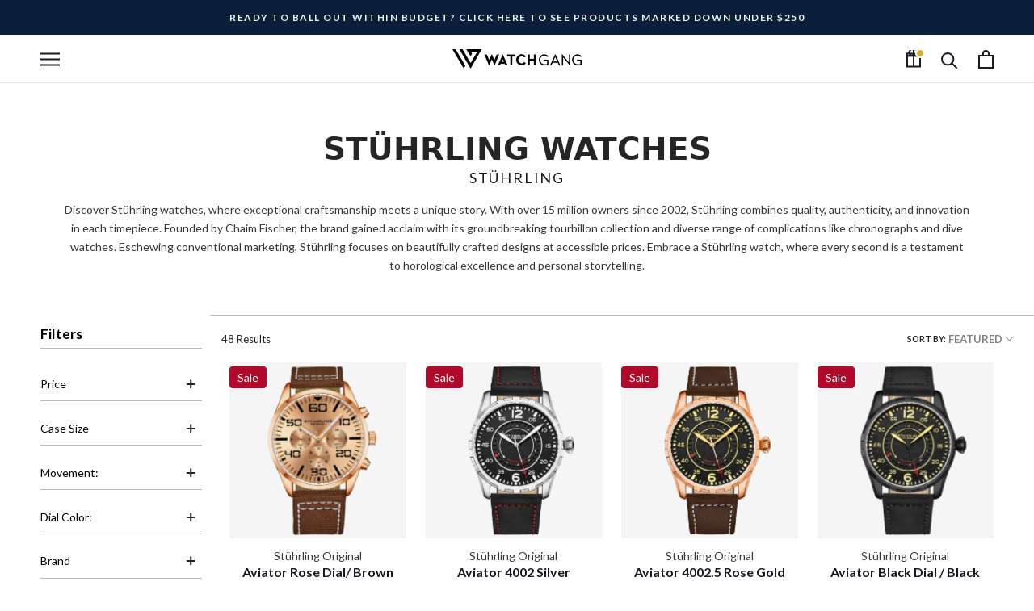

--- FILE ---
content_type: text/html; charset=utf-8
request_url: https://shop.watchgang.com/collections/stuhrling?page=2
body_size: 77824
content:
<!doctype html>
<html class="no-js" lang="en">
  <head>
    <script src="https://code.jquery.com/jquery-3.6.3.min.js"></script>
    <script>
      $(document).ready(function () {
        var targetOffset = $('#section-announcement').offset().top;
        function toggleBodyClass() {
          var scrollPosition = $(window).scrollTop();
          if (scrollPosition > targetOffset) {
            $('body').addClass('scrolled');
          } else {
            $('body').removeClass('scrolled');
          }
        }

        toggleBodyClass();

        $(window).scroll(function () {
          var elementHeight = $('#limoniapps-discountninja-stickybar-wrapper').height();
          document.documentElement.style.setProperty('--limo-height', elementHeight + 'px');
          toggleBodyClass();
        });
      });
    </script>
    <!-- Start of TrueVault Polaris Code Block -->
    <script defer src="https://polaris.truevaultcdn.com/static/pc/AC6KZAOTP/polaris.js"></script>
    <!-- End of TrueVault Polaris Code Block -->

    <!-- BEGIN NOVEL SNIPPET -->
    
    <!-- END NOVEL SNIPPET -->
    
<style id='hs-critical-css'>@charset "utf-8";.CollectionMain,.CollectionToolbar{background-color:#fff!important}.main-content-block{background-color:#fff}:root{--rc-midnight:#191d48;--rc-cobalt:#3901f1;--rc-paper:#fffbf6;--rc-jade:#3c716a;--rc-rose:#ffa9bd;--rc-magenta:#fd2974;--rc-aqua:#99e1d9;--rc-iris:#8263e3}*,:after,:before{box-sizing:border-box!important;-webkit-font-smoothing:antialiased;-moz-osx-font-smoothing:grayscale}html{font-family:sans-serif;-webkit-text-size-adjust:100%;-moz-text-size-adjust:100%;text-size-adjust:100%;-ms-overflow-style:-ms-autohiding-scrollbar}body{margin:0}aside,header,main,nav,section{display:block}:active{outline:0}a{color:inherit;background-color:transparent;text-decoration:none}h2,p{margin-top:0;font-size:inherit;font-weight:inherit}h2:last-child,p:last-child{margin-bottom:0}img{max-width:100%;height:auto;border-style:none;vertical-align:top}svg:not(:root){overflow:hidden}ul{margin:0;padding:0;list-style-position:inside}button,input{color:inherit;font:inherit;margin:0}button{padding:0;overflow:visible;background:0 0;border:none;border-radius:0;-webkit-appearance:none}button{text-transform:none}button{-webkit-appearance:button}button::-moz-focus-inner,input::-moz-focus-inner{border:0;padding:0}input{line-height:normal;border-radius:0}input[type=checkbox]{box-sizing:border-box;padding:0}input[type=number]::-webkit-inner-spin-button,input[type=number]::-webkit-outer-spin-button{height:auto}input[type=search]{-webkit-appearance:none;box-sizing:content-box}input[type=search]::-webkit-search-cancel-button,input[type=search]::-webkit-search-decoration{-webkit-appearance:none}input::-moz-placeholder{color:inherit}input:-ms-input-placeholder{color:inherit}.Grid{display:block;list-style:none;padding:0;margin:0 0 0 -24px;font-size:0}.Grid__Cell{box-sizing:border-box;display:inline-block;width:100%;padding:0 0 0 24px;margin:0;vertical-align:top;font-size:1rem}@media screen and (max-width:640px){.hidden-phone{display:none!important}.\31\/2--phone{width:50%}}@media screen and (min-width:641px){.main-content-block{box-shadow:-20px 0 15px rgb(0 0 0 / 1.5%)}.hidden-tablet-and-up{display:none!important}.\31\/3--tablet-and-up{width:33.33333%}}@media screen and (max-width:1007px){.hidden-pocket{display:none!important}}@media screen and (min-width:1008px) and (max-width:1139px){.hidden-lap{display:none!important}}@media screen and (min-width:1008px){.hidden-lap-and-up{display:none!important}}@media screen and (min-width:1140px){.hidden-desk{display:none!important}.\31\/4--desk{width:25%}}[data-scrollable]{overflow:auto}html{font-size:var(--base-text-font-size)}body{font-family:var(--text-font-family);font-weight:var(--text-font-weight);font-style:var(--text-font-style);color:var(--text-color);background:var(--background);line-height:1.65}.Heading{font-family:var(--heading-font-family);font-weight:var(--heading-font-weight);font-style:var(--heading-font-style);color:var(--heading-color)}.features--heading-uppercase .Heading{letter-spacing:.075em;text-transform:uppercase}.Text--subdued{color:var(--text-color-light)}.Icon-Wrapper--clickable{position:relative;background:0 0}.Icon-Wrapper--clickable::before{position:absolute;content:"";top:-8px;right:-12px;left:-12px;bottom:-8px;transform:translateZ(0)}.Icon{display:inline-block;height:1em;width:1em;fill:currentColor;vertical-align:middle;stroke-width:1px;background:0 0}.u-visually-hidden{position:absolute!important;overflow:hidden;clip:rect(0 0 0 0);height:1px;width:1px;margin:-1px;padding:0;border:0}.features--heading-small .u-h1{font-size:20px}.features--heading-small .u-h4{font-size:15px}.features--heading-small .u-h5{font-size:13px}.features--heading-small .u-h6{font-size:12px}.features--heading-small .u-h7{font-size:11px}.features--heading-small .u-h8{font-size:10px}.Button{position:relative;display:inline-block;padding:14px 28px;line-height:normal;border:1px solid transparent;border-radius:0;text-transform:uppercase;font-size:calc(var(--base-text-font-size) - (var(--default-text-font-size) - 12px));text-align:center;letter-spacing:.2em;font-family:var(--heading-font-family);font-weight:var(--heading-font-weight);font-style:var(--heading-font-style);background-color:transparent;z-index:1}.Button::before{position:absolute;content:"";display:block;left:0;top:0;right:0;bottom:0;width:100%;height:100%;transform:scale(1,1);z-index:-1}.Button--primary{color:var(--button-text-color);border-color:var(--button-background)}.Button--primary::before{background-color:var(--button-background)}.ButtonGroup{display:flex;flex-wrap:wrap;justify-content:center;align-items:center;margin:-12px}.ButtonGroup__Item{margin:12px}.ButtonGroup__Item--expand{flex:1 1 0}.flickity-enabled{position:relative}.flickity-viewport{overflow:hidden;position:relative;height:auto}.flickity-slider{position:absolute;width:100%;height:100%}.Carousel{position:relative}.Carousel__Cell{display:block;width:100%}.js .Carousel--fadeIn .flickity-slider{transform:none!important}.js .Carousel--fadeIn .Carousel__Cell{left:0!important;opacity:0;visibility:hidden}.js .Carousel--fadeIn .Carousel__Cell.is-selected{opacity:1;visibility:visible}.Collapsible{border-top:1px solid var(--border-color);border-bottom:1px solid var(--border-color);overflow:hidden}.Collapsible+.Collapsible{border-top:none}.Collapsible--padded{padding-left:24px;padding-right:24px}.Collapsible__Button{display:block;position:relative;width:100%;padding:20px 0;text-align:left}.Collapsible__Plus{position:absolute;right:0;top:calc(50% - (11px / 2));width:11px;height:11px}.Collapsible__Plus::after,.Collapsible__Plus::before{position:absolute;content:"";top:50%;left:50%;transform:translate(-50%,-50%) rotate(-90deg);background-color:currentColor}.Collapsible__Plus::before{width:11px;height:1px;opacity:1}.Collapsible__Plus::after{width:1px;height:11px}.Collapsible .Collapsible{margin-left:16px;border:none}.Collapsible .Collapsible .Collapsible__Button{padding:13px 0}.Collapsible__Inner{display:block;height:0;visibility:hidden;overflow:hidden}.Collapsible__Content{padding-bottom:18px}.Collapsible .Linklist{margin-bottom:4px}.Collapsible .Linklist--bordered{margin-top:16px;margin-bottom:4px}@media screen and (min-width:1008px){.Collapsible--padded{padding-left:30px;padding-right:30px}}.Drawer{position:fixed;top:0;left:0;visibility:hidden;width:calc(100vw - 65px);height:100vh;max-height:none;z-index:20;background:var(--background);box-shadow:none;touch-action:manipulation}.Drawer::before{position:absolute;content:"";width:100%;height:100%;box-shadow:2px 0 10px rgba(54,54,54,.2),-2px 0 10px rgba(54,54,54,.2);opacity:0}.Drawer--secondary{background:var(--light-background)}.Drawer--fromLeft{transform:translateX(calc(-100vw + 65px))}.Drawer--fromRight{right:0;left:auto;transform:translateX(calc(100vw - 65px))}.Drawer__Container{width:100%}.Drawer--fromLeft .Drawer__Container{padding-left:18px;padding-right:24px}.Drawer--fromRight .Drawer__Container{padding-left:24px;padding-right:18px}.Drawer__Header{display:flex;align-items:center;position:relative;height:50px;max-height:60px;background:inherit;text-align:center;z-index:1}@supports (--css:variables){.Drawer__Header{height:var(--header-height)}}.Drawer__Header--center{justify-content:center}.Drawer__Close{position:absolute;margin-left:0;left:18px;top:calc(50% - 7px);line-height:0}.Drawer__Close svg{width:15px;height:15px;stroke-width:1.25px}.Drawer--fromRight .Drawer__Close{right:18px;left:auto}.Drawer__Header--bordered{box-shadow:0 -1px var(--border-color) inset}.Drawer--secondary .Drawer__Header--bordered{box-shadow:0 -1px rgba(var(--border-color-rgb),.6) inset}.Drawer--secondary .Collapsible{border-bottom-color:rgba(var(--border-color-rgb),.6)}.Drawer__Content{position:relative;display:flex;flex-direction:column;overflow:hidden;height:calc(100% - 60px);max-height:calc(100% - 50px)}@supports (--css:variables){.Drawer__Content{height:calc(100% - var(--header-height));max-height:calc(100% - var(--header-height))}}@supports (width:calc(max(100%))){.Drawer__Content{height:max(calc(100% - var(--header-height)),calc(100% - 60px));max-height:max(calc(100% - var(--header-height)),calc(100% - 60px))}}.Drawer__Main{flex:1 1 auto}.Drawer__Footer{flex:none;box-shadow:0 -1px var(--border-color)}.Drawer--secondary .Drawer__Footer{box-shadow:0 -1px rgba(var(--border-color-rgb),.6)}.Drawer__Footer--padded{padding:24px}@supports (padding:max(0px)){.Drawer__Footer--padded{padding-bottom:max(24px,env(safe-area-inset-bottom,0px) + 24px)}}@media screen and (min-width:641px){.features--heading-small .u-h1{font-size:20px}.features--heading-small .u-h4{font-size:16px}.features--heading-small .u-h5{font-size:13px}.features--heading-small .u-h6{font-size:12px}.features--heading-small .u-h7{font-size:11px}.features--heading-small .u-h8{font-size:10px}.Drawer{width:400px;transform:translateX(-100%)}.Drawer--small{width:340px}.Drawer--fromRight{transform:translateX(100%)}.Drawer__Header{max-height:80px;min-height:60px}@supports (width:calc(max(100%))){.Drawer__Content{height:max(calc(100% - var(--header-height)),calc(100% - 80px));max-height:max(calc(100% - var(--header-height)),calc(100% - 80px))}}.Drawer--fromLeft .Drawer__Container,.Drawer--fromRight .Drawer__Container{padding-left:30px;padding-right:30px}.Drawer__Close{left:30px}.Drawer--fromRight .Drawer__Close{right:30px;left:auto}.Drawer__Close svg{stroke-width:1.5px}.Drawer__Footer--padded{padding:24px 30px}}[data-drawer-animated-left]{opacity:0}[data-drawer-animated-left]{transform:translateX(-65px)}[data-drawer-animated-bottom]{opacity:0;transform:translateY(45px)}.input-prefix{display:flex;align-items:center;justify-content:space-between;padding:7px 10px;border:1px solid var(--border-color);font-size:14px}.input-prefix__field{padding:0;-webkit-appearance:none;appearance:none;-moz-appearance:textfield;min-width:0;width:100%;background:0 0;border:none;text-align:end}.input-prefix__field::-webkit-inner-spin-button,.input-prefix__field::-webkit-outer-spin-button{-webkit-appearance:none;margin:0}.input-prefix__field::-moz-placeholder{color:var(--text-color-light)}.input-prefix__field:-ms-input-placeholder{color:var(--text-color-light)}.range{-webkit-appearance:none;-moz-appearance:none;appearance:none;width:100%;background:0 0}.range::-webkit-slider-thumb{-webkit-appearance:none}.range::-webkit-slider-thumb{position:relative;height:10px;width:10px;border-radius:100%;border:none;background:var(--text-color);margin-top:-4px;z-index:1}.range::-webkit-slider-runnable-track{width:100%;height:2px;background:var(--border-color);border-radius:4px;border:none}.range::-moz-range-thumb{height:10px;width:10px;border-radius:100%;border:none;background:var(--text-color)}.range::-moz-range-progress,.range::-moz-range-track{width:100%;height:2px;border-radius:4px;border:none}.range::-moz-range-progress{background-color:rgba(var(--text-color-rgb),.7)}.range::-moz-range-track{background-color:var(--border-color)}@media not screen and (any-hover:hover){.range::-webkit-slider-thumb{height:18px;width:18px;margin-top:-8px}.range::-moz-range-thumb{height:20px;width:20px}}.range-group{height:2px;background:linear-gradient(to right,var(--border-color) var(--range-min),rgba(var(--text-color-rgb),.7) var(--range-min),rgba(var(--text-color-rgb),.7) var(--range-max),var(--border-color) var(--range-max));border-radius:4px}.range-group .range{height:2px;vertical-align:top}.range-group .range::-webkit-slider-runnable-track{background:0 0}.range-group .range::-moz-range-progress,.range-group .range::-moz-range-track{background:0 0}.range-group .range:last-child{position:absolute;inset-block-start:0;inset-inline-start:0}.HorizontalList{list-style:none;margin:-6px -8px}.HorizontalList__Item{display:inline-block;margin:6px 8px}.HorizontalList__Item>.Link{display:inline-block}.HorizontalList--spacingLoose{margin-left:-14px;margin-right:-14px}.HorizontalList--spacingLoose .HorizontalList__Item{margin-right:14px;margin-left:14px}.HorizontalList--spacingExtraLoose{margin-left:-17px;margin-right:-17px}.HorizontalList--spacingExtraLoose .HorizontalList__Item{margin-right:17px;margin-left:17px}.HorizontalList--spacingFill{display:flex;justify-content:space-around;justify-content:space-evenly}@media screen and (min-width:1140px){.HorizontalList--spacingExtraLoose{margin-left:-21px;margin-right:-21px}.HorizontalList--spacingExtraLoose .HorizontalList__Item{margin-right:21px;margin-left:21px}}.Image--fadeIn{opacity:0}.Image--lazyLoaded.Image--fadeIn{opacity:1}.Image__Loader{position:absolute;display:block;height:2px;width:50px;left:0;bottom:0;right:0;top:0;opacity:0;visibility:hidden;margin:auto;background-color:var(--border-color);z-index:-1;overflow:hidden}.Image__Loader::after{position:absolute;content:"";bottom:0;right:0;top:0;height:100%;width:200%;background-color:var(--heading-color)}.AspectRatio{position:relative;margin-left:auto;margin-right:auto}.AspectRatio::before{content:"";display:block}.AspectRatio>img{max-height:100%;max-width:100%}.AspectRatio--withFallback>img{position:absolute;top:0;left:0;height:100%;width:100%}@supports (--css:variables){.AspectRatio--withFallback{padding-bottom:0!important}.AspectRatio::before{padding-bottom:calc(100% / (var(--aspect-ratio)))}.AspectRatio>img{position:absolute;top:0;left:0;height:100%;width:100%}}.AspectRatio--square::before{padding-bottom:100%}.AspectRatio--square>img{position:absolute;width:auto;height:auto;left:50%;top:50%;transform:translate(-50%,-50%);-webkit-backface-visibility:hidden;backface-visibility:hidden}@supports ((-o-object-fit:contain) or (object-fit:contain)){.AspectRatio--square>img{width:100%;height:100%;-o-object-fit:contain;object-fit:contain}}.Image--lazyLoad[data-sizes=auto]{width:100%}.Linklist{list-style:none;padding:0}.Linklist__Item{position:relative;display:block;margin-bottom:12px;width:100%;line-height:1.5;text-align:left}.Linklist__Item:last-child{margin-bottom:0!important}.Linklist__Checkbox+.Link::before,.Linklist__Item::before{position:absolute;content:"";display:inline-block;width:6px;height:6px;top:calc(50% - 3px);left:0;border-radius:100%;background:var(--text-color);opacity:0}.Linklist__Item>.Link{display:block;width:100%;text-align:inherit}.Linklist--spacingLoose .Linklist__Item{margin-bottom:18px}.Linklist--bordered{margin-left:8px;padding:0 20px 0 25px;border-left:1px solid var(--border-color)}.Anchor{display:block;position:relative;top:-75px;visibility:hidden}@supports (--css:variables){.Anchor{top:calc(-1 * (var(--header-height)))}}.LoadingBar{position:fixed;top:0;left:0;height:2px;width:0;opacity:0;background:var(--heading-color);z-index:50}.Price{display:inline-block}.AnnouncementBar{position:relative;text-align:center;font-size:calc(var(--base-text-font-size) - (var(--default-text-font-size) - 10px));z-index:1}.AnnouncementBar__Wrapper{padding:12px 15px}.AnnouncementBar__Content{color:inherit;margin:0;font-weight:600}@media screen and (min-width:641px){.LoadingBar{height:3px}.AnnouncementBar{font-size:calc(var(--base-text-font-size) - (var(--default-text-font-size) - 12px))}}.price-range{display:block;-webkit-padding-before:5px;padding-block-start:5px}.price-range__input-group{display:flex;align-items:center}.price-range__input{flex:1 0 0;min-width:0}.price-range__delimiter{margin-inline:15px}.price-range__range-group{position:relative;-webkit-margin-after:20px;margin-block-end:20px}@media not screen and (any-hover:hover){.price-range{-webkit-padding-before:7px;padding-block-start:7px}}.PageOverlay{position:fixed;top:0;left:0;height:100vh;width:100vw;z-index:10;visibility:hidden;opacity:0;background:#363636}.PageLayout__Section:first-child{margin-bottom:60px}@media screen and (min-width:641px){.PageLayout{display:flex;flex-wrap:nowrap}.PageLayout__Section{flex:1 0 0}.PageLayout__Section:first-child{margin-bottom:0}.PageLayout__Section--secondary{flex:1 1 200px;max-width:200px}.PageLayout__Section+.PageLayout__Section{margin-left:50px}.SectionHeader__Heading--emphasize{font-size:calc(var(--base-text-font-size) - (var(--default-text-font-size) - 22px))!important}}@media screen and (min-width:641px) and (max-width:1007px){.PageLayout--breakLap{display:block}.PageLayout--breakLap .PageLayout__Section:first-child{margin-bottom:60px}.PageLayout--breakLap .PageLayout__Section+.PageLayout__Section{margin-left:0;width:100%}}@media screen and (min-width:1008px){.PageLayout__Section--secondary{flex-basis:235px;max-width:235px}}@media screen and (min-width:1140px){.PageLayout__Section+.PageLayout__Section{margin-left:80px}.PageLayout__Section--secondary{flex-basis:290px;max-width:290px}}.Popover{position:fixed;width:100%;bottom:0;left:0;background:var(--light-background);z-index:10;box-shadow:0 -2px 10px rgba(54,54,54,.2);touch-action:manipulation;transform:translateY(100%);visibility:hidden}.Popover__Header{position:relative;padding:13px 20px;border-bottom:1px solid rgba(var(--border-color-rgb),.4);text-align:center}.Popover__Close{position:absolute;left:20px;top:calc(50% - 7px);line-height:0}.Popover__Close svg{stroke-width:1.1px}.Popover__ValueList{list-style:none;max-height:385px;padding:18px 0;overflow:auto;-webkit-overflow-scrolling:touch}.Popover__Value{display:block;padding:12px 20px;width:100%;color:var(--text-color-light);text-align:center}.Popover__Value.is-selected{color:var(--text-color)}@supports (padding:max(0px)){.Popover__ValueList{max-height:calc(385px + env(safe-area-inset-bottom,0px));padding-bottom:max(18px,env(safe-area-inset-bottom,0px) + 18px)}}@media screen and (min-width:1008px){.Popover{transform:none;width:auto;bottom:auto;left:auto;opacity:0}.Popover::before{content:"";position:absolute;right:40px;width:10px;height:10px;border-style:solid}.Popover__Header{display:none}.Popover__Value{padding-left:50px;padding-right:50px;text-align:right}}.SectionHeader__Heading.SectionHeader__Heading{margin-top:-.325em}@-webkit-keyframes cartEmptyOpening{from{transform:translate(-50%,calc(-50% + 35px));opacity:0}to{transform:translate(-50%,-50%);opacity:1}}@keyframes cartEmptyOpening{from{transform:translate(-50%,calc(-50% + 35px));opacity:0}to{transform:translate(-50%,-50%);opacity:1}}.Cart__Empty{position:absolute;width:100%;top:50%;left:50%;transform:translate(-50%,-50%);text-align:center;-webkit-animation:.8s cubic-bezier(.215,.61,.355,1) cartEmptyOpening;animation:.8s cubic-bezier(.215,.61,.355,1) cartEmptyOpening}.CollectionToolbar{position:sticky;display:flex;justify-content:space-between;width:100%;background:var(--background);box-shadow:1px 1px var(--border-color),-1px -1px var(--border-color);z-index:2}.CollectionToolbar--top{top:var(--header-base-height)}@supports (--css:variables){.CollectionToolbar--top{top:calc(var(--header-height) * 0);top:calc(var(--header-height) * var(--use-sticky-header,0))}}.CollectionToolbar__Group{display:flex;flex:1 0 auto}.CollectionToolbar__Item{flex:1 0 auto;padding:13px 0;border-left:1px solid var(--border-color);text-align:center;vertical-align:middle}.CollectionToolbar__Item--sort .Icon--select-arrow{height:6px;margin-left:2px}.CollectionToolbar__Item--layout{flex:none;width:95px;line-height:1}.CollectionToolbar__LayoutType{margin:0 6px;opacity:.2}.CollectionToolbar__LayoutType svg{width:18px;height:18px}.CollectionToolbar__LayoutType.is-active{opacity:1}.CollectionFilters .Collapsible:first-child{border-top:none}@media screen and (min-width:641px){.CollectionToolbar--reverse,.CollectionToolbar__Group{flex-direction:row-reverse}.CollectionToolbar__Group{flex:none}.CollectionToolbar__Item{padding:18px 0}.CollectionToolbar__Group .CollectionToolbar__Item{padding-left:45px;padding-right:45px}.CollectionToolbar__Item--layout{border-left:none;width:115px;border-right:1px solid var(--border-color);white-space:nowrap}.CollectionFilters .Drawer__Main{padding-top:35px}}.ProductItem{text-align:center;white-space:normal}.js .features--show-element-staggering .ProductList--grid .ProductItem{visibility:hidden}.ProductItem__Wrapper{position:relative}.ProductItem__ImageWrapper{display:block;mix-blend-mode:darken}.ProductItem__Image--alternate{position:absolute;top:0;left:0;opacity:0!important;-o-object-fit:cover;object-fit:cover;-o-object-position:center;object-position:center}.ProductItem__Info{margin-top:20px;font-size:calc(var(--base-text-font-size) - (var(--default-text-font-size) - 12px))}.ProductItem__Info{margin-top:10px;padding-bottom:40px;font-size:calc(var(--base-text-font-size) - (var(--default-text-font-size) - 12px))}.features--heading-uppercase .ProductItem__Info{font-size:calc(var(--base-text-font-size) - (var(--default-text-font-size) - 11px))}.ProductItem__Vendor{display:block;margin-bottom:0}.ProductItem__Title_Watches{font-size:calc(var(--base-text-font-size) - (var(--default-text-font-size) - 14px));font-weight:600;letter-spacing:0!important}@media (-moz-touch-enabled:0),(hover:hover){.features--show-price-on-hover .ProductItem__PriceList--showOnHover{opacity:0;transform:translateY(10px)}.MegaMenu__Push img{transform:scale(1)}}@media (-moz-touch-enabled:1),(hover:none){.ProductItem__Image--alternate{display:none}}.CollectionInner{margin-top:24px}.ProductList--grid{padding:0 12px}@media screen and (max-width:640px){.CollectionToolbar__Item:first-child{border-left:none}.ProductList--grid{margin-left:-10px}.ProductList--removeMargin{margin-bottom:-25px!important}.ProductList--grid{padding-left:10px;margin-bottom:35px}}@media screen and (min-width:641px){.ProductItem__Info{font-size:calc(var(--base-text-font-size) - (var(--default-text-font-size) - 13px))}.features--heading-uppercase .ProductItem__Info{font-size:calc(var(--base-text-font-size) - (var(--default-text-font-size) - 12px))}.CollectionInner{margin-top:50px}.ProductList--grid{padding:0 24px;margin-left:-24px}.ProductList--removeMargin{margin-bottom:-50px!important}.ProductList--grid{padding-left:24px;margin-bottom:50px}}@media screen and (min-width:1008px){.CollectionInner{display:flex}.CollectionInner__Sidebar{position:sticky;top:200px;flex:none;align-self:flex-start;width:200px;margin:0 16px 0 24px;padding-bottom:50px}@supports (--css:variables){.CollectionInner__Sidebar{top:calc(var(--header-height) + 50px)}.CollectionInner__Sidebar--withTopToolbar{top:calc(var(--header-height) * 0 + 105px);top:calc(var(--header-height) * var(--use-sticky-header,0) + 105px)}}.CollectionInner__Products{flex:1 0 0}.CollectionInner__Sidebar .Collapsible{padding:0}}@media screen and (min-width:1140px){.CollectionInner__Sidebar{margin-right:10px;margin-left:50px}.ProductList--grid{padding:0 50px}.ProductList--grid{margin-left:calc(-1 * var(--horizontal-spacing-two-products-per-row))}.ProductList--grid{padding-left:var(--horizontal-spacing-two-products-per-row);margin-bottom:var(--vertical-spacing-two-products-per-row)}.ProductList--grid{margin-left:calc(-1 * var(--horizontal-spacing-four-products-per-row))}.ProductList--grid{padding-left:var(--horizontal-spacing-four-products-per-row);margin-bottom:var(--vertical-spacing-four-products-per-row)}.ProductList--removeMargin[data-desktop-count="4"]{margin-bottom:calc(-1 * var(--vertical-spacing-four-products-per-row))!important}}@media screen and (max-width:640px){.template-collection .ProductList--grid{margin-bottom:20px}}@media screen and (max-width:1007px){.ProductListWrapper{overflow:hidden}}.shopify-section--header{position:relative;width:100%;top:0;left:0;z-index:5}.Header .Heading,.Header .Link--secondary{color:var(--header-heading-color)}.Header .Link--primary,.Header .Text--subdued{color:var(--header-light-text-color)}.Header{background:var(--header-background);color:var(--header-heading-color);box-shadow:0 -1px var(--header-border-color) inset}.Header__Wrapper{display:flex;align-items:center;justify-content:space-between;padding:15px 18px}.Header__Logo{position:relative;margin-bottom:0}.Header__LogoImage,.Header__LogoLink{display:block}.Header__LogoLink{text-align:center}.Header__LogoImage{margin:0 auto}.Header__Icon{display:inline-block;line-height:1}.Header__Icon span{display:block}.Header__Icon+.Header__Icon{margin-left:18px}.Header__Icon .Icon--nav{height:15px;width:20px}.Header__Icon .Icon--cart{width:17px;height:20px}.Header__Icon .Icon--search{position:relative;top:1px;width:18px;height:17px}.Header__FlexItem{display:flex}.Header__FlexItem--fill{flex:1 0 0;align-items:center}.Header__FlexItem--fill:last-child{justify-content:flex-end}.Header__CartDot{position:absolute;top:2px;right:-6px;width:8px;height:8px;border-radius:100%;background-color:var(--header-heading-color);box-shadow:0 0 0 2px var(--header-background);transform:scale(0)}@media screen and (min-width:641px){.Header__Wrapper{padding:18px 30px}.Header__LogoImage{max-width:100%}.Header__Icon+.Header__Icon{margin-left:25px}.Header__Icon .Icon--nav-desktop{height:17px;width:24px}.Header__Icon .Icon--cart-desktop{height:23px;width:19px}.Header__Icon .Icon--search-desktop{position:relative;top:2px;width:21px;height:21px}}@media screen and (min-width:1140px){.js .Header__Wrapper{opacity:0}.Header:not(.Header--sidebar) .Header__Wrapper{padding:18px 50px}.Header__MainNav{margin-right:45px}.Header--initialized .Header__Wrapper{opacity:1}}.Header__LinkSpacer{position:absolute;display:block;bottom:0;color:transparent}.Header__LinkSpacer::after{position:absolute;content:"";bottom:0;left:0;width:100%;opacity:0;transform:scale(0,1);transform-origin:left center;border-bottom:2px solid var(--header-heading-color)}.MegaMenu{position:absolute;padding:20px 0;width:100%;left:0;top:100%;visibility:hidden;opacity:0;max-height:600px;overflow:auto;-ms-scroll-chaining:none;overscroll-behavior:contain;text-align:left;background:var(--header-background);border-bottom:1px solid var(--header-border-color)}@supports (--css:variables){.MegaMenu{max-height:calc(100vh - var(--header-height))}}.MegaMenu__Inner{display:flex;justify-content:space-between;align-items:flex-start;flex-wrap:nowrap;max-width:1450px;margin:0 auto;padding:0 10px}.MegaMenu--spacingEvenly .MegaMenu__Inner{justify-content:space-around;justify-content:space-evenly}.MegaMenu__Item{margin:20px 40px;flex-shrink:1}.MegaMenu__Item--fit{flex-shrink:0}.MegaMenu__Title{display:block;margin-bottom:20px}.MegaMenu__Push{display:inline-block;text-align:center;vertical-align:top;width:100%}.MegaMenu__Push--shrink{width:50%}.MegaMenu__Push--shrink:first-child{padding-right:15px}.MegaMenu__Push--shrink:last-child{padding-left:15px}.MegaMenu__PushImageWrapper{margin:8px auto 20px;max-width:100%;overflow:hidden}.MegaMenu__PushHeading{margin-bottom:6px}.Search{display:block;position:absolute;top:100%;width:100%;background:var(--background);visibility:hidden;opacity:0;transform:translateY(-25px);z-index:-1}.Search__Inner{padding:14px 18px;max-height:calc(100vh - 60px);overflow:auto;-webkit-overflow-scrolling:touch}@supports (--css:variables){.Search__Inner{max-height:calc(100vh - var(--header-height) - 88px)}}.Search__SearchBar{display:flex;align-items:center}.Search__Form{display:flex;align-items:center;flex:1 0 auto}.Search__Form .Icon--search{width:18px;height:17px}.Search__Form .Icon--search-desktop{width:21px;height:21px}.Search__InputIconWrapper{position:relative;top:-1px;margin-right:12px;color:var(--text-color-light)}.Search__Input{background:0 0;width:100%;border:none;font-size:calc(var(--base-text-font-size) - (var(--default-text-font-size) - 15px));vertical-align:middle}.Search__Input::-moz-placeholder{color:var(--text-color-light)}.Search__Input:-ms-input-placeholder{color:var(--text-color-light)}.Search__Input::-ms-clear{display:none}.Search__Close{color:var(--text-color-light);font-size:calc(var(--base-text-font-size) - (var(--default-text-font-size) - 15px));line-height:1}.Search__Results{display:none;margin-top:30px;margin-bottom:30px}@media screen and (min-width:641px){.Search__Inner{padding:28px 50px}.Search__Input{font-size:calc(var(--base-text-font-size) - (var(--default-text-font-size) - 18px))}.Search__InputIconWrapper{margin-right:20px}.Search__Close{font-size:calc(var(--base-text-font-size) - (var(--default-text-font-size) - 16px))}.Search__Close svg{stroke-width:1.25px}.Search__Results{margin-top:70px;margin-bottom:48px}}.SidebarMenu{height:100%;background:var(--navigation-background);color:var(--navigation-text-color)}.SidebarMenu .Heading{color:var(--navigation-text-color)}.SidebarMenu .Text--subdued{color:var(--navigation-text-color-light)}.SidebarMenu .Collapsible,.SidebarMenu .Linklist{border-color:var(--navigation-border-color)}.SidebarMenu__Nav .Collapsible:first-child{border-top:none}.SidebarMenu .Drawer__Main::after{display:block;content:"";height:35px}.SidebarMenu__Nav--secondary{margin-top:28px}.SidebarMenu .Drawer__Footer{display:flex;align-items:center;justify-content:center;width:100%;min-height:48px;box-shadow:0 1px var(--navigation-border-color) inset;color:var(--navigation-text-color-light)}.SidebarMenu__Social{flex:1 0 auto;margin:0;padding:6px 0}@supports (padding:max(0px)){.SidebarMenu__Social{padding-bottom:max(6px,env(safe-area-inset-bottom,0px) + 6px)}}@supports (display:grid){.SidebarMenu__Social{display:grid;grid-template-columns:repeat(auto-fit,34px);justify-content:space-evenly;text-align:center}}.SidebarMenu .Drawer__Content::before,.SidebarMenu .Drawer__Footer::before{position:absolute;content:"";width:100%;z-index:1}.SidebarMenu .Drawer__Content::before{top:0;height:25px;background-image:linear-gradient(var(--navigation-background),rgba(var(--navigation-background-rgb),.6) 40%,rgba(var(--navigation-background-rgb),0))}.SidebarMenu .Drawer__Footer::before{bottom:100%;height:30px;background-image:linear-gradient(rgba(var(--navigation-background-rgb),0),rgba(var(--navigation-background-rgb),.6) 40%,var(--navigation-background))}.shopify-section--slideshow{position:relative}.js .Slideshow__Carousel .Slideshow__Slide.is-selected{visibility:hidden}.Slideshow__ImageContainer{height:100%}.Slideshow__Image{z-index:0}@supports ((-o-object-fit:cover) or (object-fit:cover)){.js .Slideshow__Image{opacity:0}}.Slideshow__Content{position:absolute;padding:0 24px;width:100%;left:50%;top:50%;transform:translate(-50%,-50%);text-align:center}.Slideshow__Content--bottomLeft{text-align:left}.Slideshow__Content--bottomLeft{top:auto;bottom:70px;left:0;transform:none}.js .Slideshow__Content .SectionHeader{opacity:0}@media screen and (min-width:1008px){.SidebarMenu .Drawer__Content::before{height:40px}.SidebarMenu .Drawer__Main{padding-top:26px}.SidebarMenu .Drawer__Main::after{height:60px}.SidebarMenu .Drawer__Footer::before{height:70px}.Slideshow__Content{padding:0 70px}}</style>

    <meta charset="utf-8">
    <!-- theme.dev_sandbox.liquid -->
    <!-- canonical_url: https://shop.watchgang.com/collections/stuhrling?page=2 -->
    <!-- page.id:  -->
    <!-- page.url:  -->
    <!-- page.handle:  -->
    <!-- test.sdjnekjnvf -->

    



<script>
  function redirects(canonical_url) {
    const current_page = canonical_url.replace('https://shop.watchgang.com', '');
    const redirects = {
      
      
      '/collections/the-wheel': 'https://www.watchgang.com/members/wheel',
      '/pages/rules': 'https://www.watchgang.com/rules',
    };
    if (redirects.hasOwnProperty(current_page)) {
      window.location = redirects[current_page];
    }
  }
  redirects('https://shop.watchgang.com/collections/stuhrling?page=2');
</script>

<!-- show_loader: false -->

    <script>
      var css_includes = [];
      var requireCSS = function (href) {
        if (typeof css_includes[href] == 'undefined') {
          css_includes[href] = true;
          var head = document.head;
          var link = document.createElement('link');

          link.type = 'text/css';
          link.rel = 'stylesheet';
          link.href = href;

          head.appendChild(link);
        }
      };

      var js_includes = [];
      var requireJS = function (src, callback) {
        //inject the script
        if (typeof js_includes[src] == 'undefined') {
          //add callback to the queue
          js_includes[src] = [];
          js_includes[src].push(callback);
          var script = document.createElement('script');
          script.onload = function () {
            let callback_queue = js_includes[src];
            js_includes[src] = true;
            //process the callback queue
            for (let index = 0; index < callback_queue.length; index++) {
              const callback = callback_queue[index];
              callback();
            }
          };
          script.src = src;
          document.head.appendChild(script);
        } else if (js_includes[src] === true) {
          //already loaded and ready
          callback();
        } else {
          //still loading, add to the queue
          js_includes[src].push(callback);
        }
      };
    </script>
    
    
<!-- page.handle:  -->

    
    <!--  -->

    <!-- Google Tag Manager -->
    <script>
      (function (w, d, s, l, i) {
        w[l] = w[l] || [];
        w[l].push({ 'gtm.start': new Date().getTime(), event: 'gtm.js' });
        var f = d.getElementsByTagName(s)[0],
          j = d.createElement(s),
          dl = l != 'dataLayer' ? '&l=' + l : '';
        j.async = true;
        j.src = 'https://www.googletagmanager.com/gtm.js?id=' + i + dl;
        f.parentNode.insertBefore(j, f);
      })(window, document, 'script', 'dataLayer', 'GTM-KDV858W');
    </script>
    <!-- End Google Tag Manager -->

    

    
      <!-- PreFetch & Preload - COLLECTION -->
      <link rel="dns-prefetch" href="https://fonts.shopifycdn.com">
      <link rel="dns-prefetch" href="https://cdn.shopify.com">
      <link rel="dns-prefetch" href="https://geolocation-recommendations.shopifyapps.com">
      <link rel="dns-prefetch" href="https://monorail-edge.shopifysvc.com">
      <link rel="dns-prefetch" href="https://www.google-analytics.com">
      <link rel="dns-prefetch" href="https://www.googletagmanager.com">

      <link rel="dns-prefetch" href="https://static.klaviyo.com">
      <link rel="dns-prefetch" href="https://static-tracking.klaviyo.com">

      <link
        rel="preload"
        href="https://fonts.shopifycdn.com/nunito_sans/nunitosans_n4.2b61d9dcf54d8ac8282cfd1ebb6964c79a7efcd1.woff2?h1=d2F0Y2hnYW5nLmNvbQ&hmac=158c60717ea430a6e2084fefe8e7a95c599c0b40b6d5fcef54801cbc4ecb57c7"
        as="font"
        type="font/woff2"
        crossorigin
      >
      <link
        rel="preload"
        href="https://fonts.shopifycdn.com/montserrat/montserrat_n5.e72d00d31ae5399d260a80ec70322c62c1819762.woff2?h1=d2F0Y2hnYW5nLmNvbQ&hmac=f95240612fff9de3da1cfa149d77a6a3734221a909a031ca1197ac8a3930357a"
        as="font"
        type="font/woff2"
        crossorigin
      >
      <!-- END - PreFetch & Preload - COLLECTION -->
    

    

    <!-- HyperSpeed Assets -->
    
<!-- Hyperspeed:160976 -->







<!-- instant.load -->
<script defer src="//shop.watchgang.com/cdn/shop/t/20/assets/hs-instantload.min.js?v=99963444960178710701689098865"></script>



    <!-- END HyperSpeed Assets -->

    <!-- Responsive -->
    <meta http-equiv="X-UA-Compatible" content="IE=edge,chrome=1">
    <meta
      name="viewport"
      content="width=device-width, initial-scale=1.0, height=device-height, minimum-scale=1.0, maximum-scale=1.0, viewport-fit=cover"
    >
    <!-- END Responsive -->

    <!-- Icons/Color --><link rel="shortcut icon" href="//shop.watchgang.com/cdn/shop/files/favicon-32_96x.png?v=1666386273" type="image/png"><meta name="theme-color" content="">
    <!-- END Icons/Color -->

    
      <!-- Trustpilot Widget -->

      

      

      

      <!-- END Trustpilot Widget -->
    

    <!-- SEO/Basic Meta Tags -->
    <title>Stührling Watches
    
     &ndash; Page 2
 &ndash; Watch Gang
</title>
    <meta name="description" content="Stührling, renowned since 2002, offers innovative quality watches, including unique tourbillons and diverse timepieces. Prioritizing craftsmanship at accessible prices, each Stührling watch is a symbol of excellence and innovation.">

    
    <!-- canonical setup -->

    
      <link rel="canonical" href="https://shop.watchgang.com/collections/stuhrling">
    

    <!-- CSS -->
    <style>
  @font-face {
  font-family: Lato;
  font-weight: 400;
  font-style: normal;
  font-display: fallback;
  src: url("//shop.watchgang.com/cdn/fonts/lato/lato_n4.c3b93d431f0091c8be23185e15c9d1fee1e971c5.woff2") format("woff2"),
       url("//shop.watchgang.com/cdn/fonts/lato/lato_n4.d5c00c781efb195594fd2fd4ad04f7882949e327.woff") format("woff");
}

  @font-face {
  font-family: Lato;
  font-weight: 400;
  font-style: normal;
  font-display: fallback;
  src: url("//shop.watchgang.com/cdn/fonts/lato/lato_n4.c3b93d431f0091c8be23185e15c9d1fee1e971c5.woff2") format("woff2"),
       url("//shop.watchgang.com/cdn/fonts/lato/lato_n4.d5c00c781efb195594fd2fd4ad04f7882949e327.woff") format("woff");
}


  @font-face {
  font-family: Lato;
  font-weight: 700;
  font-style: normal;
  font-display: fallback;
  src: url("//shop.watchgang.com/cdn/fonts/lato/lato_n7.900f219bc7337bc57a7a2151983f0a4a4d9d5dcf.woff2") format("woff2"),
       url("//shop.watchgang.com/cdn/fonts/lato/lato_n7.a55c60751adcc35be7c4f8a0313f9698598612ee.woff") format("woff");
}

  @font-face {
  font-family: Lato;
  font-weight: 400;
  font-style: italic;
  font-display: fallback;
  src: url("//shop.watchgang.com/cdn/fonts/lato/lato_i4.09c847adc47c2fefc3368f2e241a3712168bc4b6.woff2") format("woff2"),
       url("//shop.watchgang.com/cdn/fonts/lato/lato_i4.3c7d9eb6c1b0a2bf62d892c3ee4582b016d0f30c.woff") format("woff");
}

  @font-face {
  font-family: Lato;
  font-weight: 700;
  font-style: italic;
  font-display: fallback;
  src: url("//shop.watchgang.com/cdn/fonts/lato/lato_i7.16ba75868b37083a879b8dd9f2be44e067dfbf92.woff2") format("woff2"),
       url("//shop.watchgang.com/cdn/fonts/lato/lato_i7.4c07c2b3b7e64ab516aa2f2081d2bb0366b9dce8.woff") format("woff");
}


  :root {
    --heading-font-family : Lato, sans-serif;
    --heading-font-weight : 400;
    --heading-font-style  : normal;

    --text-font-family : Lato, sans-serif;
    --text-font-weight : 400;
    --text-font-style  : normal;

    --base-text-font-size   : 14px;
    --default-text-font-size: 14px;--background          : #ffffff;
    --background-rgb      : 255, 255, 255;
    --light-background    : #f5f5f5;
    --light-background-rgb: 245, 245, 245;
    --heading-color       : #171a20;
    --text-color          : #363739;
    --text-color-rgb      : 54, 55, 57;
    --text-color-light    : #818284;
    --text-color-light-rgb: 129, 130, 132;
    --link-color          : #171a20;
    --link-color-rgb      : 23, 26, 32;
    --border-color        : #e1e1e1;
    --border-color-rgb    : 225, 225, 225;
    --accent-color        : #0575FF;
    --wg-blue-rgb         : 0, 122, 255;

    --button-background    : #171a20;
    --button-background-rgb: 23, 26, 32;
    --button-text-color    : #ffffff;

    --header-background       : #ffffff;
    --header-heading-color    : #171a20;
    --header-light-text-color : #8e9196;
    --header-border-color     : #dcddde;

    --footer-background    : #171a20;
    --footer-text-color    : #9da1ab;
    --footer-heading-color : #ffffff;
    --footer-border-color  : #2b2e35;

    --navigation-background      : #171a20;
    --navigation-background-rgb  : 23, 26, 32;
    --navigation-text-color      : #ffffff;
    --navigation-text-color-light: rgba(255, 255, 255, 0.5);
    --navigation-border-color    : rgba(255, 255, 255, 0.25);

    --newsletter-popup-background     : #171a20;
    --newsletter-popup-text-color     : #ffffff;
    --newsletter-popup-text-color-rgb : 255, 255, 255;

    --secondary-elements-background       : #171a20;
    --secondary-elements-background-rgb   : 23, 26, 32;
    --secondary-elements-text-color       : #ffffff;
    --secondary-elements-text-color-light : rgba(255, 255, 255, 0.5);
    --secondary-elements-border-color     : rgba(255, 255, 255, 0.25);

    --product-sale-price-color    : #00a720;
    --product-sale-price-color-rgb: 0, 167, 32;
    --product-star-rating: #0575ff;

    /* Shopify related variables */
    --payment-terms-background-color: #ffffff;

    /* Products */

    --horizontal-spacing-four-products-per-row: 20px;
        --horizontal-spacing-two-products-per-row : 20px;

    --vertical-spacing-four-products-per-row: 80px;
        --vertical-spacing-two-products-per-row : 100px;

    /* Animation */
    --drawer-transition-timing: cubic-bezier(0.645, 0.045, 0.355, 1);
    --header-base-height: 80px; /* We set a default for browsers that do not support CSS variables */

    /* Cursors */
    --cursor-zoom-in-svg    : url(//shop.watchgang.com/cdn/shop/t/20/assets/cursor-zoom-in.svg?v=166442400925506895891682362861);
    --cursor-zoom-in-2x-svg : url(//shop.watchgang.com/cdn/shop/t/20/assets/cursor-zoom-in-2x.svg?v=149554580393901857771682362861);
  }
</style>

<script>
  // IE11 does not have support for CSS variables, so we have to polyfill them
  if (!(((window || {}).CSS || {}).supports && window.CSS.supports('(--a: 0)'))) {
    const script = document.createElement('script');
    script.type = 'text/javascript';
    script.src = 'https://cdn.jsdelivr.net/npm/css-vars-ponyfill@2';
    script.onload = function() {
      cssVars({});
    };

    document.getElementsByTagName('head')[0].appendChild(script);
  }
</script>
    <!-- END CSS -->

    <!-- Header Content -->
    

    
      
          <script>window.performance && window.performance.mark && window.performance.mark('shopify.content_for_header.start');</script><meta name="google-site-verification" content="FjDeFGCjqERcegqtnG15qT7UItQ7cofE6FNYDcYZ0h8">
<meta name="facebook-domain-verification" content="khzrhnx63tc6924is0t5a8cws7pesn">
<meta id="shopify-digital-wallet" name="shopify-digital-wallet" content="/56695783471/digital_wallets/dialog">
<meta name="shopify-checkout-api-token" content="780ac5d7336dd7ca871e39d744f741f0">
<meta id="in-context-paypal-metadata" data-shop-id="56695783471" data-venmo-supported="true" data-environment="production" data-locale="en_US" data-paypal-v4="true" data-currency="USD">
<link rel="alternate" type="application/atom+xml" title="Feed" href="/collections/stuhrling.atom" />
<link rel="prev" href="/collections/stuhrling?page=1">
<link rel="next" href="/collections/stuhrling?page=3">
<link rel="alternate" hreflang="x-default" href="https://shop.watchgang.com/collections/stuhrling?page=2">
<link rel="alternate" hreflang="en-CA" href="https://shop.watchgang.com/en-ca/collections/stuhrling?page=2">
<link rel="alternate" hreflang="en-AU" href="https://shop.watchgang.com/en-au/collections/stuhrling?page=2">
<link rel="alternate" hreflang="en-GB" href="https://shop.watchgang.com/en-gb/collections/stuhrling?page=2">
<link rel="alternate" hreflang="en-DE" href="https://shop.watchgang.com/en-de/collections/stuhrling?page=2">
<link rel="alternate" hreflang="en-FR" href="https://shop.watchgang.com/en-fr/collections/stuhrling?page=2">
<link rel="alternate" hreflang="en-JP" href="https://shop.watchgang.com/en-jp/collections/stuhrling?page=2">
<link rel="alternate" hreflang="en-US" href="https://shop.watchgang.com/collections/stuhrling?page=2">
<link rel="alternate" type="application/json+oembed" href="https://shop.watchgang.com/collections/stuhrling.oembed?page=2">
<script async="async" src="/checkouts/internal/preloads.js?locale=en-US"></script>
<link rel="preconnect" href="https://shop.app" crossorigin="anonymous">
<script async="async" src="https://shop.app/checkouts/internal/preloads.js?locale=en-US&shop_id=56695783471" crossorigin="anonymous"></script>
<script id="apple-pay-shop-capabilities" type="application/json">{"shopId":56695783471,"countryCode":"US","currencyCode":"USD","merchantCapabilities":["supports3DS"],"merchantId":"gid:\/\/shopify\/Shop\/56695783471","merchantName":"Watch Gang","requiredBillingContactFields":["postalAddress","email"],"requiredShippingContactFields":["postalAddress","email"],"shippingType":"shipping","supportedNetworks":["visa","masterCard","amex"],"total":{"type":"pending","label":"Watch Gang","amount":"1.00"},"shopifyPaymentsEnabled":true,"supportsSubscriptions":true}</script>
<script id="shopify-features" type="application/json">{"accessToken":"780ac5d7336dd7ca871e39d744f741f0","betas":["rich-media-storefront-analytics"],"domain":"shop.watchgang.com","predictiveSearch":true,"shopId":56695783471,"locale":"en"}</script>
<script>var Shopify = Shopify || {};
Shopify.shop = "watchgang-recharge.myshopify.com";
Shopify.locale = "en";
Shopify.currency = {"active":"USD","rate":"1.0"};
Shopify.country = "US";
Shopify.theme = {"name":"wg-prestige\/master","id":129052147759,"schema_name":"Prestige","schema_version":"5.6.2","theme_store_id":null,"role":"main"};
Shopify.theme.handle = "null";
Shopify.theme.style = {"id":null,"handle":null};
Shopify.cdnHost = "shop.watchgang.com/cdn";
Shopify.routes = Shopify.routes || {};
Shopify.routes.root = "/";</script>
<script type="module">!function(o){(o.Shopify=o.Shopify||{}).modules=!0}(window);</script>
<script>!function(o){function n(){var o=[];function n(){o.push(Array.prototype.slice.apply(arguments))}return n.q=o,n}var t=o.Shopify=o.Shopify||{};t.loadFeatures=n(),t.autoloadFeatures=n()}(window);</script>
<script>
  window.ShopifyPay = window.ShopifyPay || {};
  window.ShopifyPay.apiHost = "shop.app\/pay";
  window.ShopifyPay.redirectState = null;
</script>
<script id="shop-js-analytics" type="application/json">{"pageType":"collection"}</script>
<script defer="defer" async type="module" src="//shop.watchgang.com/cdn/shopifycloud/shop-js/modules/v2/client.init-shop-cart-sync_IZsNAliE.en.esm.js"></script>
<script defer="defer" async type="module" src="//shop.watchgang.com/cdn/shopifycloud/shop-js/modules/v2/chunk.common_0OUaOowp.esm.js"></script>
<script type="module">
  await import("//shop.watchgang.com/cdn/shopifycloud/shop-js/modules/v2/client.init-shop-cart-sync_IZsNAliE.en.esm.js");
await import("//shop.watchgang.com/cdn/shopifycloud/shop-js/modules/v2/chunk.common_0OUaOowp.esm.js");

  window.Shopify.SignInWithShop?.initShopCartSync?.({"fedCMEnabled":true,"windoidEnabled":true});

</script>
<script>
  window.Shopify = window.Shopify || {};
  if (!window.Shopify.featureAssets) window.Shopify.featureAssets = {};
  window.Shopify.featureAssets['shop-js'] = {"shop-cart-sync":["modules/v2/client.shop-cart-sync_DLOhI_0X.en.esm.js","modules/v2/chunk.common_0OUaOowp.esm.js"],"init-fed-cm":["modules/v2/client.init-fed-cm_C6YtU0w6.en.esm.js","modules/v2/chunk.common_0OUaOowp.esm.js"],"shop-button":["modules/v2/client.shop-button_BCMx7GTG.en.esm.js","modules/v2/chunk.common_0OUaOowp.esm.js"],"shop-cash-offers":["modules/v2/client.shop-cash-offers_BT26qb5j.en.esm.js","modules/v2/chunk.common_0OUaOowp.esm.js","modules/v2/chunk.modal_CGo_dVj3.esm.js"],"init-windoid":["modules/v2/client.init-windoid_B9PkRMql.en.esm.js","modules/v2/chunk.common_0OUaOowp.esm.js"],"init-shop-email-lookup-coordinator":["modules/v2/client.init-shop-email-lookup-coordinator_DZkqjsbU.en.esm.js","modules/v2/chunk.common_0OUaOowp.esm.js"],"shop-toast-manager":["modules/v2/client.shop-toast-manager_Di2EnuM7.en.esm.js","modules/v2/chunk.common_0OUaOowp.esm.js"],"shop-login-button":["modules/v2/client.shop-login-button_BtqW_SIO.en.esm.js","modules/v2/chunk.common_0OUaOowp.esm.js","modules/v2/chunk.modal_CGo_dVj3.esm.js"],"avatar":["modules/v2/client.avatar_BTnouDA3.en.esm.js"],"pay-button":["modules/v2/client.pay-button_CWa-C9R1.en.esm.js","modules/v2/chunk.common_0OUaOowp.esm.js"],"init-shop-cart-sync":["modules/v2/client.init-shop-cart-sync_IZsNAliE.en.esm.js","modules/v2/chunk.common_0OUaOowp.esm.js"],"init-customer-accounts":["modules/v2/client.init-customer-accounts_DenGwJTU.en.esm.js","modules/v2/client.shop-login-button_BtqW_SIO.en.esm.js","modules/v2/chunk.common_0OUaOowp.esm.js","modules/v2/chunk.modal_CGo_dVj3.esm.js"],"init-shop-for-new-customer-accounts":["modules/v2/client.init-shop-for-new-customer-accounts_JdHXxpS9.en.esm.js","modules/v2/client.shop-login-button_BtqW_SIO.en.esm.js","modules/v2/chunk.common_0OUaOowp.esm.js","modules/v2/chunk.modal_CGo_dVj3.esm.js"],"init-customer-accounts-sign-up":["modules/v2/client.init-customer-accounts-sign-up_D6__K_p8.en.esm.js","modules/v2/client.shop-login-button_BtqW_SIO.en.esm.js","modules/v2/chunk.common_0OUaOowp.esm.js","modules/v2/chunk.modal_CGo_dVj3.esm.js"],"checkout-modal":["modules/v2/client.checkout-modal_C_ZQDY6s.en.esm.js","modules/v2/chunk.common_0OUaOowp.esm.js","modules/v2/chunk.modal_CGo_dVj3.esm.js"],"shop-follow-button":["modules/v2/client.shop-follow-button_XetIsj8l.en.esm.js","modules/v2/chunk.common_0OUaOowp.esm.js","modules/v2/chunk.modal_CGo_dVj3.esm.js"],"lead-capture":["modules/v2/client.lead-capture_DvA72MRN.en.esm.js","modules/v2/chunk.common_0OUaOowp.esm.js","modules/v2/chunk.modal_CGo_dVj3.esm.js"],"shop-login":["modules/v2/client.shop-login_ClXNxyh6.en.esm.js","modules/v2/chunk.common_0OUaOowp.esm.js","modules/v2/chunk.modal_CGo_dVj3.esm.js"],"payment-terms":["modules/v2/client.payment-terms_CNlwjfZz.en.esm.js","modules/v2/chunk.common_0OUaOowp.esm.js","modules/v2/chunk.modal_CGo_dVj3.esm.js"]};
</script>
<script>(function() {
  var isLoaded = false;
  function asyncLoad() {
    if (isLoaded) return;
    isLoaded = true;
    var urls = ["\/\/cdn.shopify.com\/proxy\/5edd1ee76f22d1fce764b2fe77a552a2585d9f2b1f90d6fcef99585634c146a2\/static.cdn.printful.com\/static\/js\/external\/shopify-product-customizer.js?v=0.28\u0026shop=watchgang-recharge.myshopify.com\u0026sp-cache-control=cHVibGljLCBtYXgtYWdlPTkwMA","https:\/\/cdn.shopify.com\/s\/files\/1\/0566\/9578\/3471\/t\/20\/assets\/zendesk-embeddable.js?v=1701725440\u0026shop=watchgang-recharge.myshopify.com","https:\/\/intg.snapchat.com\/shopify\/shopify-scevent-init.js?id=64ca2e01-1559-49f2-b0bd-0f446aca34ff\u0026shop=watchgang-recharge.myshopify.com","https:\/\/loox.io\/widget\/rZa_eKPpUu\/loox.1708984415785.js?shop=watchgang-recharge.myshopify.com","https:\/\/ecommerce-editor-connector.live.gelato.tech\/ecommerce-editor\/v1\/shopify.esm.js?c=99a82fc6-9366-4e0b-a191-9aa3a7b10918\u0026s=7139275c-64a5-410f-b6e5-e2eb6a074bae\u0026shop=watchgang-recharge.myshopify.com","\/\/cdn.shopify.com\/proxy\/40cbde6e3205c0b36fa7e75dfce821b72fe6217fd2e36dc10604229b81db02f7\/s3-us-west-2.amazonaws.com\/jsstore\/a\/9G7HWQ8D\/reids.js?shop=watchgang-recharge.myshopify.com\u0026sp-cache-control=cHVibGljLCBtYXgtYWdlPTkwMA","\/\/cdn.shopify.com\/proxy\/5e45d3feca0ff1f2b5704b1c55650f3190e264b2884e94618c28491305d00d7e\/app.retention.com\/shopify\/shopify_app_add_to_cart_script.js?shop=watchgang-recharge.myshopify.com\u0026sp-cache-control=cHVibGljLCBtYXgtYWdlPTkwMA"];
    for (var i = 0; i < urls.length; i++) {
      var s = document.createElement('script');
      s.type = 'text/javascript';
      s.async = true;
      s.src = urls[i];
      var x = document.getElementsByTagName('script')[0];
      x.parentNode.insertBefore(s, x);
    }
  };
  if(window.attachEvent) {
    window.attachEvent('onload', asyncLoad);
  } else {
    window.addEventListener('load', asyncLoad, false);
  }
})();</script>
<script id="__st">var __st={"a":56695783471,"offset":-28800,"reqid":"f3062fb5-23a7-4597-b276-c8c3f5066d7b-1768394395","pageurl":"shop.watchgang.com\/collections\/stuhrling?page=2","u":"9e3880e9ec0a","p":"collection","rtyp":"collection","rid":282884669487};</script>
<script>window.ShopifyPaypalV4VisibilityTracking = true;</script>
<script id="captcha-bootstrap">!function(){'use strict';const t='contact',e='account',n='new_comment',o=[[t,t],['blogs',n],['comments',n],[t,'customer']],c=[[e,'customer_login'],[e,'guest_login'],[e,'recover_customer_password'],[e,'create_customer']],r=t=>t.map((([t,e])=>`form[action*='/${t}']:not([data-nocaptcha='true']) input[name='form_type'][value='${e}']`)).join(','),a=t=>()=>t?[...document.querySelectorAll(t)].map((t=>t.form)):[];function s(){const t=[...o],e=r(t);return a(e)}const i='password',u='form_key',d=['recaptcha-v3-token','g-recaptcha-response','h-captcha-response',i],f=()=>{try{return window.sessionStorage}catch{return}},m='__shopify_v',_=t=>t.elements[u];function p(t,e,n=!1){try{const o=window.sessionStorage,c=JSON.parse(o.getItem(e)),{data:r}=function(t){const{data:e,action:n}=t;return t[m]||n?{data:e,action:n}:{data:t,action:n}}(c);for(const[e,n]of Object.entries(r))t.elements[e]&&(t.elements[e].value=n);n&&o.removeItem(e)}catch(o){console.error('form repopulation failed',{error:o})}}const l='form_type',E='cptcha';function T(t){t.dataset[E]=!0}const w=window,h=w.document,L='Shopify',v='ce_forms',y='captcha';let A=!1;((t,e)=>{const n=(g='f06e6c50-85a8-45c8-87d0-21a2b65856fe',I='https://cdn.shopify.com/shopifycloud/storefront-forms-hcaptcha/ce_storefront_forms_captcha_hcaptcha.v1.5.2.iife.js',D={infoText:'Protected by hCaptcha',privacyText:'Privacy',termsText:'Terms'},(t,e,n)=>{const o=w[L][v],c=o.bindForm;if(c)return c(t,g,e,D).then(n);var r;o.q.push([[t,g,e,D],n]),r=I,A||(h.body.append(Object.assign(h.createElement('script'),{id:'captcha-provider',async:!0,src:r})),A=!0)});var g,I,D;w[L]=w[L]||{},w[L][v]=w[L][v]||{},w[L][v].q=[],w[L][y]=w[L][y]||{},w[L][y].protect=function(t,e){n(t,void 0,e),T(t)},Object.freeze(w[L][y]),function(t,e,n,w,h,L){const[v,y,A,g]=function(t,e,n){const i=e?o:[],u=t?c:[],d=[...i,...u],f=r(d),m=r(i),_=r(d.filter((([t,e])=>n.includes(e))));return[a(f),a(m),a(_),s()]}(w,h,L),I=t=>{const e=t.target;return e instanceof HTMLFormElement?e:e&&e.form},D=t=>v().includes(t);t.addEventListener('submit',(t=>{const e=I(t);if(!e)return;const n=D(e)&&!e.dataset.hcaptchaBound&&!e.dataset.recaptchaBound,o=_(e),c=g().includes(e)&&(!o||!o.value);(n||c)&&t.preventDefault(),c&&!n&&(function(t){try{if(!f())return;!function(t){const e=f();if(!e)return;const n=_(t);if(!n)return;const o=n.value;o&&e.removeItem(o)}(t);const e=Array.from(Array(32),(()=>Math.random().toString(36)[2])).join('');!function(t,e){_(t)||t.append(Object.assign(document.createElement('input'),{type:'hidden',name:u})),t.elements[u].value=e}(t,e),function(t,e){const n=f();if(!n)return;const o=[...t.querySelectorAll(`input[type='${i}']`)].map((({name:t})=>t)),c=[...d,...o],r={};for(const[a,s]of new FormData(t).entries())c.includes(a)||(r[a]=s);n.setItem(e,JSON.stringify({[m]:1,action:t.action,data:r}))}(t,e)}catch(e){console.error('failed to persist form',e)}}(e),e.submit())}));const S=(t,e)=>{t&&!t.dataset[E]&&(n(t,e.some((e=>e===t))),T(t))};for(const o of['focusin','change'])t.addEventListener(o,(t=>{const e=I(t);D(e)&&S(e,y())}));const B=e.get('form_key'),M=e.get(l),P=B&&M;t.addEventListener('DOMContentLoaded',(()=>{const t=y();if(P)for(const e of t)e.elements[l].value===M&&p(e,B);[...new Set([...A(),...v().filter((t=>'true'===t.dataset.shopifyCaptcha))])].forEach((e=>S(e,t)))}))}(h,new URLSearchParams(w.location.search),n,t,e,['guest_login'])})(!0,!0)}();</script>
<script integrity="sha256-4kQ18oKyAcykRKYeNunJcIwy7WH5gtpwJnB7kiuLZ1E=" data-source-attribution="shopify.loadfeatures" defer="defer" src="//shop.watchgang.com/cdn/shopifycloud/storefront/assets/storefront/load_feature-a0a9edcb.js" crossorigin="anonymous"></script>
<script crossorigin="anonymous" defer="defer" src="//shop.watchgang.com/cdn/shopifycloud/storefront/assets/shopify_pay/storefront-65b4c6d7.js?v=20250812"></script>
<script data-source-attribution="shopify.dynamic_checkout.dynamic.init">var Shopify=Shopify||{};Shopify.PaymentButton=Shopify.PaymentButton||{isStorefrontPortableWallets:!0,init:function(){window.Shopify.PaymentButton.init=function(){};var t=document.createElement("script");t.src="https://shop.watchgang.com/cdn/shopifycloud/portable-wallets/latest/portable-wallets.en.js",t.type="module",document.head.appendChild(t)}};
</script>
<script data-source-attribution="shopify.dynamic_checkout.buyer_consent">
  function portableWalletsHideBuyerConsent(e){var t=document.getElementById("shopify-buyer-consent"),n=document.getElementById("shopify-subscription-policy-button");t&&n&&(t.classList.add("hidden"),t.setAttribute("aria-hidden","true"),n.removeEventListener("click",e))}function portableWalletsShowBuyerConsent(e){var t=document.getElementById("shopify-buyer-consent"),n=document.getElementById("shopify-subscription-policy-button");t&&n&&(t.classList.remove("hidden"),t.removeAttribute("aria-hidden"),n.addEventListener("click",e))}window.Shopify?.PaymentButton&&(window.Shopify.PaymentButton.hideBuyerConsent=portableWalletsHideBuyerConsent,window.Shopify.PaymentButton.showBuyerConsent=portableWalletsShowBuyerConsent);
</script>
<script data-source-attribution="shopify.dynamic_checkout.cart.bootstrap">document.addEventListener("DOMContentLoaded",(function(){function t(){return document.querySelector("shopify-accelerated-checkout-cart, shopify-accelerated-checkout")}if(t())Shopify.PaymentButton.init();else{new MutationObserver((function(e,n){t()&&(Shopify.PaymentButton.init(),n.disconnect())})).observe(document.body,{childList:!0,subtree:!0})}}));
</script>
<script id='scb4127' type='text/javascript' async='' src='https://shop.watchgang.com/cdn/shopifycloud/privacy-banner/storefront-banner.js'></script><link id="shopify-accelerated-checkout-styles" rel="stylesheet" media="screen" href="https://shop.watchgang.com/cdn/shopifycloud/portable-wallets/latest/accelerated-checkout-backwards-compat.css" crossorigin="anonymous">
<style id="shopify-accelerated-checkout-cart">
        #shopify-buyer-consent {
  margin-top: 1em;
  display: inline-block;
  width: 100%;
}

#shopify-buyer-consent.hidden {
  display: none;
}

#shopify-subscription-policy-button {
  background: none;
  border: none;
  padding: 0;
  text-decoration: underline;
  font-size: inherit;
  cursor: pointer;
}

#shopify-subscription-policy-button::before {
  box-shadow: none;
}

      </style>

<script>window.performance && window.performance.mark && window.performance.mark('shopify.content_for_header.end');</script>

<script>window.BOLD = window.BOLD || {};
    window.BOLD.common = window.BOLD.common || {};
    window.BOLD.common.Shopify = window.BOLD.common.Shopify || {};
    window.BOLD.common.Shopify.shop = {
      domain: 'shop.watchgang.com',
      permanent_domain: 'watchgang-recharge.myshopify.com',
      url: 'https://shop.watchgang.com',
      secure_url: 'https://shop.watchgang.com',
      money_format: "${{amount}}",
      currency: "USD"
    };
    window.BOLD.common.Shopify.customer = {
      id: null,
      tags: null,
    };
    window.BOLD.common.Shopify.cart = {"note":null,"attributes":{},"original_total_price":0,"total_price":0,"total_discount":0,"total_weight":0.0,"item_count":0,"items":[],"requires_shipping":false,"currency":"USD","items_subtotal_price":0,"cart_level_discount_applications":[],"checkout_charge_amount":0};
    window.BOLD.common.template = 'collection';window.BOLD.common.Shopify.formatMoney = function(money, format) {
        function n(t, e) {
            return "undefined" == typeof t ? e : t
        }
        function r(t, e, r, i) {
            if (e = n(e, 2),
                r = n(r, ","),
                i = n(i, "."),
            isNaN(t) || null == t)
                return 0;
            t = (t / 100).toFixed(e);
            var o = t.split(".")
                , a = o[0].replace(/(\d)(?=(\d\d\d)+(?!\d))/g, "$1" + r)
                , s = o[1] ? i + o[1] : "";
            return a + s
        }
        "string" == typeof money && (money = money.replace(".", ""));
        var i = ""
            , o = /\{\{\s*(\w+)\s*\}\}/
            , a = format || window.BOLD.common.Shopify.shop.money_format || window.Shopify.money_format || "$ {{ amount }}";
        switch (a.match(o)[1]) {
            case "amount":
                i = r(money, 2, ",", ".");
                break;
            case "amount_no_decimals":
                i = r(money, 0, ",", ".");
                break;
            case "amount_with_comma_separator":
                i = r(money, 2, ".", ",");
                break;
            case "amount_no_decimals_with_comma_separator":
                i = r(money, 0, ".", ",");
                break;
            case "amount_with_space_separator":
                i = r(money, 2, " ", ",");
                break;
            case "amount_no_decimals_with_space_separator":
                i = r(money, 0, " ", ",");
                break;
            case "amount_with_apostrophe_separator":
                i = r(money, 2, "'", ".");
                break;
        }
        return a.replace(o, i);
    };
    window.BOLD.common.Shopify.saveProduct = function (handle, product) {
      if (typeof handle === 'string' && typeof window.BOLD.common.Shopify.products[handle] === 'undefined') {
        if (typeof product === 'number') {
          window.BOLD.common.Shopify.handles[product] = handle;
          product = { id: product };
        }
        window.BOLD.common.Shopify.products[handle] = product;
      }
    };
    window.BOLD.common.Shopify.saveVariant = function (variant_id, variant) {
      if (typeof variant_id === 'number' && typeof window.BOLD.common.Shopify.variants[variant_id] === 'undefined') {
        window.BOLD.common.Shopify.variants[variant_id] = variant;
      }
    };window.BOLD.common.Shopify.products = window.BOLD.common.Shopify.products || {};
    window.BOLD.common.Shopify.variants = window.BOLD.common.Shopify.variants || {};
    window.BOLD.common.Shopify.handles = window.BOLD.common.Shopify.handles || {};window.BOLD.common.Shopify.saveProduct(null, null);window.BOLD.apps_installed = {"Product Upsell":3} || {};window.BOLD.common.Shopify.saveProduct("aviator-40015", 7404770983983);window.BOLD.common.Shopify.saveVariant(42050985328687, { product_id: 7404770983983, product_handle: "aviator-40015", price: 14500, group_id: '', csp_metafield: {}});window.BOLD.common.Shopify.saveProduct("aviator-4002-40021", 7404771016751);window.BOLD.common.Shopify.saveVariant(42050985394223, { product_id: 7404771016751, product_handle: "aviator-4002-40021", price: 19000, group_id: '', csp_metafield: {}});window.BOLD.common.Shopify.saveProduct("aviator-4002-5-40025", 7404771082287);window.BOLD.common.Shopify.saveVariant(42050985590831, { product_id: 7404771082287, product_handle: "aviator-4002-5-40025", price: 19000, group_id: '', csp_metafield: {}});window.BOLD.common.Shopify.saveProduct("aviator-40026", 7404771180591);window.BOLD.common.Shopify.saveVariant(42050985689135, { product_id: 7404771180591, product_handle: "aviator-40026", price: 14500, group_id: '', csp_metafield: {}});window.BOLD.common.Shopify.saveProduct("aviator-4011-quartz-44mm-40113", 7404771573807);window.BOLD.common.Shopify.saveVariant(42050986541103, { product_id: 7404771573807, product_handle: "aviator-4011-quartz-44mm-40113", price: 15800, group_id: '', csp_metafield: {}});window.BOLD.common.Shopify.saveProduct("aviator-45433152", 7404771868719);window.BOLD.common.Shopify.saveVariant(42050986868783, { product_id: 7404771868719, product_handle: "aviator-45433152", price: 11500, group_id: '', csp_metafield: {}});window.BOLD.common.Shopify.saveProduct("aviator-4543315k15", 7404771901487);window.BOLD.common.Shopify.saveVariant(42050986901551, { product_id: 7404771901487, product_handle: "aviator-4543315k15", price: 11500, group_id: '', csp_metafield: {}});window.BOLD.common.Shopify.saveProduct("aviator-92302", 7404772130863);window.BOLD.common.Shopify.saveVariant(42050987130927, { product_id: 7404772130863, product_handle: "aviator-92302", price: 55000, group_id: '', csp_metafield: {}});window.BOLD.common.Shopify.saveProduct("aviator-929-92901", 7404772163631);window.BOLD.common.Shopify.saveVariant(42050987163695, { product_id: 7404772163631, product_handle: "aviator-929-92901", price: 97500, group_id: '', csp_metafield: {}});window.BOLD.common.Shopify.saveProduct("aviator-929-92905", 7404772196399);window.BOLD.common.Shopify.saveVariant(42050987196463, { product_id: 7404772196399, product_handle: "aviator-929-92905", price: 97500, group_id: '', csp_metafield: {}});window.BOLD.common.Shopify.saveProduct("aviator-929-watch-92904", 7404772229167);window.BOLD.common.Shopify.saveVariant(42050987261999, { product_id: 7404772229167, product_handle: "aviator-929-watch-92904", price: 97500, group_id: '', csp_metafield: {}});window.BOLD.common.Shopify.saveProduct("aviator-93102", 7404772261935);window.BOLD.common.Shopify.saveVariant(42050987294767, { product_id: 7404772261935, product_handle: "aviator-93102", price: 11000, group_id: '', csp_metafield: {}});window.BOLD.common.Shopify.saveProduct("aviator-93103", 7404772294703);window.BOLD.common.Shopify.saveVariant(42050987327535, { product_id: 7404772294703, product_handle: "aviator-93103", price: 11000, group_id: '', csp_metafield: {}});window.BOLD.common.Shopify.saveProduct("aviator-98401", 7404772327471);window.BOLD.common.Shopify.saveVariant(42050987360303, { product_id: 7404772327471, product_handle: "aviator-98401", price: 17500, group_id: '', csp_metafield: {}});window.BOLD.common.Shopify.saveProduct("aviator-98402", 7404772360239);window.BOLD.common.Shopify.saveVariant(42050987393071, { product_id: 7404772360239, product_handle: "aviator-98402", price: 17500, group_id: '', csp_metafield: {}});window.BOLD.common.Shopify.saveProduct("aviator-98403", 7404772425775);window.BOLD.common.Shopify.saveVariant(42050987524143, { product_id: 7404772425775, product_handle: "aviator-98403", price: 17500, group_id: '', csp_metafield: {}});window.BOLD.common.Shopify.saveProduct("aviator-98404", 7404772491311);window.BOLD.common.Shopify.saveVariant(42050987589679, { product_id: 7404772491311, product_handle: "aviator-98404", price: 17500, group_id: '', csp_metafield: {}});window.BOLD.common.Shopify.saveProduct("aviator-98405", 7404772524079);window.BOLD.common.Shopify.saveVariant(42050987655215, { product_id: 7404772524079, product_handle: "aviator-98405", price: 17500, group_id: '', csp_metafield: {}});window.BOLD.common.Shopify.saveProduct("aviator-black-silicone-39153", 7404772589615);window.BOLD.common.Shopify.saveVariant(42050987720751, { product_id: 7404772589615, product_handle: "aviator-black-silicone-39153", price: 19000, group_id: '', csp_metafield: {}});window.BOLD.common.Shopify.saveProduct("aviator-black-gold-39154", 7404772655151);window.BOLD.common.Shopify.saveVariant(42050987819055, { product_id: 7404772655151, product_handle: "aviator-black-gold-39154", price: 19000, group_id: '', csp_metafield: {}});window.BOLD.common.Shopify.saveProduct("aviator-watch-92903", 7404772753455);window.BOLD.common.Shopify.saveVariant(42050987982895, { product_id: 7404772753455, product_handle: "aviator-watch-92903", price: 90000, group_id: '', csp_metafield: {}});window.BOLD.common.Shopify.saveProduct("chronograph-40401", 7404772818991);window.BOLD.common.Shopify.saveVariant(42050988343343, { product_id: 7404772818991, product_handle: "chronograph-40401", price: 35000, group_id: '', csp_metafield: {}});window.BOLD.common.Shopify.saveProduct("chronograph-40403", 7404772884527);window.BOLD.common.Shopify.saveVariant(42050988408879, { product_id: 7404772884527, product_handle: "chronograph-40403", price: 35000, group_id: '', csp_metafield: {}});window.BOLD.common.Shopify.saveProduct("chronograph-40404", 7404772917295);window.BOLD.common.Shopify.saveVariant(42050988441647, { product_id: 7404772917295, product_handle: "chronograph-40404", price: 35000, group_id: '', csp_metafield: {}});window.BOLD.common.Shopify.saveProduct("classis-4021-40211", 7404773212207);window.BOLD.common.Shopify.saveVariant(42050988769327, { product_id: 7404773212207, product_handle: "classis-4021-40211", price: 19000, group_id: '', csp_metafield: {}});window.BOLD.common.Shopify.saveProduct("clock-79801", 7404773277743);window.BOLD.common.Shopify.saveVariant(42050988933167, { product_id: 7404773277743, product_handle: "clock-79801", price: 29800, group_id: '', csp_metafield: {}});window.BOLD.common.Shopify.saveProduct("concorso-quartz-40mm-chronograph-black-39571", 7404773310511);window.BOLD.common.Shopify.saveVariant(42050988965935, { product_id: 7404773310511, product_handle: "concorso-quartz-40mm-chronograph-black-39571", price: 23000, group_id: '', csp_metafield: {}});window.BOLD.common.Shopify.saveProduct("concorso-quartz-40mm-chronograph-blue-39572", 7404773343279);window.BOLD.common.Shopify.saveVariant(42050988998703, { product_id: 7404773343279, product_handle: "concorso-quartz-40mm-chronograph-blue-39572", price: 23000, group_id: '', csp_metafield: {}});window.BOLD.common.Shopify.saveProduct("concorso-quartz-40mm-chronograph-green-39573", 7404773376047);window.BOLD.common.Shopify.saveVariant(42050989031471, { product_id: 7404773376047, product_handle: "concorso-quartz-40mm-chronograph-green-39573", price: 23000, group_id: '', csp_metafield: {}});window.BOLD.common.Shopify.saveProduct("cordura-4029-quartz-45mm-aviator-40291", 7404773507119);window.BOLD.common.Shopify.saveVariant(42050989359151, { product_id: 7404773507119, product_handle: "cordura-4029-quartz-45mm-aviator-40291", price: 97500, group_id: '', csp_metafield: {}});window.BOLD.common.Shopify.saveProduct("cordura-4029-quartz-45mm-aviator-40294", 7404773539887);window.BOLD.common.Shopify.saveVariant(42050989391919, { product_id: 7404773539887, product_handle: "cordura-4029-quartz-45mm-aviator-40294", price: 97500, group_id: '', csp_metafield: {}});window.BOLD.common.Shopify.saveProduct("cordura-4029-quartz-45mm-aviator-40295", 7404773572655);window.BOLD.common.Shopify.saveVariant(42050989424687, { product_id: 7404773572655, product_handle: "cordura-4029-quartz-45mm-aviator-40295", price: 97500, group_id: '', csp_metafield: {}});window.BOLD.common.Shopify.saveProduct("cordura-quartz-45mm-aviator-90802", 7404773638191);window.BOLD.common.Shopify.saveVariant(42050989522991, { product_id: 7404773638191, product_handle: "cordura-quartz-45mm-aviator-90802", price: 39000, group_id: '', csp_metafield: {}});window.BOLD.common.Shopify.saveProduct("cordura-quartz-45mm-aviator-90803", 7404773703727);window.BOLD.common.Shopify.saveVariant(42050989621295, { product_id: 7404773703727, product_handle: "cordura-quartz-45mm-aviator-90803", price: 39000, group_id: '', csp_metafield: {}});window.BOLD.common.Shopify.saveProduct("denmark-3947-automatic-42mm-skeleton-39471", 7404773736495);window.BOLD.common.Shopify.saveVariant(42050989654063, { product_id: 7404773736495, product_handle: "denmark-3947-automatic-42mm-skeleton-39471", price: 25000, group_id: '', csp_metafield: {}});window.BOLD.common.Shopify.saveProduct("denmark-3947-automatic-42mm-skeleton-39473", 7404773769263);window.BOLD.common.Shopify.saveVariant(42050989686831, { product_id: 7404773769263, product_handle: "denmark-3947-automatic-42mm-skeleton-39473", price: 25000, group_id: '', csp_metafield: {}});window.BOLD.common.Shopify.saveProduct("denmark-3947-automatic-42mm-skeleton-black-39474", 7404773802031);window.BOLD.common.Shopify.saveVariant(42050989719599, { product_id: 7404773802031, product_handle: "denmark-3947-automatic-42mm-skeleton-black-39474", price: 25000, group_id: '', csp_metafield: {}});window.BOLD.common.Shopify.saveProduct("denmark-automatic-skeleton-watch-39472", 7404773834799);window.BOLD.common.Shopify.saveVariant(42050989850671, { product_id: 7404773834799, product_handle: "denmark-automatic-skeleton-watch-39472", price: 25000, group_id: '', csp_metafield: {}});window.BOLD.common.Shopify.saveProduct("denmark-automatic-skeleton-watch-39475", 7404773900335);window.BOLD.common.Shopify.saveVariant(42050989916207, { product_id: 7404773900335, product_handle: "denmark-automatic-skeleton-watch-39475", price: 25000, group_id: '', csp_metafield: {}});window.BOLD.common.Shopify.saveProduct("depthmaster-1006-100602", 7404773933103);window.BOLD.common.Shopify.saveVariant(42050989948975, { product_id: 7404773933103, product_handle: "depthmaster-1006-100602", price: 49500, group_id: '', csp_metafield: {}});window.BOLD.common.Shopify.saveProduct("depthmaster-1006-01-100601", 7404773998639);window.BOLD.common.Shopify.saveVariant(42050990211119, { product_id: 7404773998639, product_handle: "depthmaster-1006-01-100601", price: 49500, group_id: '', csp_metafield: {}});window.BOLD.common.Shopify.saveProduct("depthmaster-100603", 7404774162479);window.BOLD.common.Shopify.saveVariant(42050990637103, { product_id: 7404774162479, product_handle: "depthmaster-100603", price: 49500, group_id: '', csp_metafield: {}});window.BOLD.common.Shopify.saveProduct("depthmaster-88301", 7404774948911);window.BOLD.common.Shopify.saveVariant(42050995683375, { product_id: 7404774948911, product_handle: "depthmaster-88301", price: 24500, group_id: '', csp_metafield: {}});window.BOLD.common.Shopify.saveProduct("depthmaster-heritage-883h04", 7404775178287);window.BOLD.common.Shopify.saveVariant(42050997649455, { product_id: 7404775178287, product_handle: "depthmaster-heritage-883h04", price: 59900, group_id: '', csp_metafield: {}});window.BOLD.common.Shopify.saveProduct("depthmaster-quartz-diver-40481", 7404775276591);window.BOLD.common.Shopify.saveVariant(42051000500271, { product_id: 7404775276591, product_handle: "depthmaster-quartz-diver-40481", price: 39800, group_id: '', csp_metafield: {}});window.BOLD.common.Shopify.saveProduct("depthmaster-quartz-42mm-diver-40483", 7404775309359);window.BOLD.common.Shopify.saveVariant(42051000533039, { product_id: 7404775309359, product_handle: "depthmaster-quartz-42mm-diver-40483", price: 39800, group_id: '', csp_metafield: {}});window.BOLD.common.Shopify.saveProduct("depthmaster-quartz-42mm-diver-40484", 7404775374895);window.BOLD.common.Shopify.saveVariant(42051000762415, { product_id: 7404775374895, product_handle: "depthmaster-quartz-42mm-diver-40484", price: 39800, group_id: '', csp_metafield: {}});window.BOLD.common.Shopify.saveProduct("depthmaster-quartz-42mm-diver-40485", 7404775407663);window.BOLD.common.Shopify.saveVariant(42051000795183, { product_id: 7404775407663, product_handle: "depthmaster-quartz-42mm-diver-40485", price: 39800, group_id: '', csp_metafield: {}});window.BOLD.common.Shopify.metafields = window.BOLD.common.Shopify.metafields || {};window.BOLD.common.Shopify.metafields["bold_rp"] = {};window.BOLD.common.Shopify.metafields["bold_csp_defaults"] = {};window.BOLD.common.cacheParams = window.BOLD.common.cacheParams || {};
</script>

<link href="//shop.watchgang.com/cdn/shop/t/20/assets/bold-upsell.css?v=51915886505602322711679339620" rel="stylesheet" type="text/css" media="all" />
<link href="//shop.watchgang.com/cdn/shop/t/20/assets/bold-upsell-custom.css?v=150135899998303055901679339621" rel="stylesheet" type="text/css" media="all" />
<script>
</script>
    
    <!-- END - Header Content -->

    <!-- Theme CSS -->
    
<link rel="stylesheet"  href="//shop.watchgang.com/cdn/shop/t/20/assets/theme.css?v=72991778075772276421767734068&enable_css_minification=1" media="print" onload="this.media='all'; this.onload = null">
    
<link rel="stylesheet"  href="//shop.watchgang.com/cdn/shop/t/20/assets/cw-global.css?v=63315813710047420841682203534&enable_css_minification=1" media="print" onload="this.media='all'; this.onload = null">
    
<link rel="stylesheet"  href="//shop.watchgang.com/cdn/shop/t/20/assets/collection-filters.css?v=2443820236211360811767991606&enable_css_minification=1" media="print" onload="this.media='all'; this.onload = null">
    
<link rel="stylesheet"  href="//shop.watchgang.com/cdn/shop/t/20/assets/products.css?v=135972450603175039961764187237&enable_css_minification=1" media="print" onload="this.media='all'; this.onload = null">
    <!-- END Theme CSS -->

    <!-- Shopify/Theme JS -->
    <script async="" src="//shop.watchgang.com/cdn/shop/t/20/assets/lazysizes.min.js?v=174358363404432586981671484671"></script><script defer="" src="//shop.watchgang.com/cdn/shop/t/20/assets/libs.min.js?v=26178543184394469741671484672"></script><script defer="" src="//shop.watchgang.com/cdn/shop/t/20/assets/collection-filters.js?v=82128318712486129301767991607"></script>
    <script defer="" src="//shop.watchgang.com/cdn/shop/t/20/assets/products.js?v=146045044457337832911764187237"></script>
    <script defer="" src="//shop.watchgang.com/cdn/shop/t/20/assets/theme.js?v=14507810091406659501765914949"></script>
    <script defer="" src="//shop.watchgang.com/cdn/shop/t/20/assets/brand-filter-controls.js?v=121459861297552842701764691927"></script><script>// This allows to expose several variables to the global scope, to be used in scripts
      window.theme = {
        pageType: "collection",
        moneyFormat: "${{amount}}",
        moneyWithCurrencyFormat: "${{amount}} USD",
        currencyCodeEnabled: false,
        productImageSize: "square",
        searchMode: "product",
        showPageTransition: false,
        showElementStaggering: true,
        showImageZooming: true
      };

      window.routes = {
        rootUrl: "\/",
        rootUrlWithoutSlash: '',
        cartUrl: "\/cart",
        cartAddUrl: "\/cart\/add",
        cartChangeUrl: "\/cart\/change",
        searchUrl: "\/search",
        productRecommendationsUrl: "\/recommendations\/products"
      };

      window.languages = {
        cartAddNote: "Add Order Note",
        cartEditNote: "Edit Order Note",
        productImageLoadingError: "This image could not be loaded. Please try to reload the page.",
        productFormAddToCart: "Add to cart",
        productFormUnavailable: "Unavailable",
        productFormSoldOut: "Sold Out",
        shippingEstimatorOneResult: "1 option available:",
        shippingEstimatorMoreResults: "{{count}} options available:",
        shippingEstimatorNoResults: "No shipping could be found"
      };

      window.lazySizesConfig = {
        loadHidden: false,
        hFac: 0.5,
        expFactor: 2,
        ricTimeout: 150,
        lazyClass: 'Image--lazyLoad',
        loadingClass: 'Image--lazyLoading',
        loadedClass: 'Image--lazyLoaded'
      };

      document.documentElement.className = document.documentElement.className.replace('no-js', 'js');
      document.documentElement.style.setProperty('--window-height', window.innerHeight + 'px');

      // We do a quick detection of some features (we could use Modernizr but for so little...)
      (function() {
        document.documentElement.className += ((window.CSS && window.CSS.supports('(position: sticky) or (position: -webkit-sticky)')) ? ' supports-sticky' : ' no-supports-sticky');
        document.documentElement.className += (window.matchMedia('(-moz-touch-enabled: 1), (hover: none)')).matches ? ' no-supports-hover' : ' supports-hover';
      }());

      
    </script>

    <script>
      (function () {
        window.onpageshow = function () {
          if (window.theme.showPageTransition) {
            var pageTransition = document.querySelector('.PageTransition');

            if (pageTransition) {
              pageTransition.style.visibility = 'visible';
              pageTransition.style.opacity = '0';
            }
          }

          // When the page is loaded from the cache, we have to reload the cart content
          document.documentElement.dispatchEvent(
            new CustomEvent('cart:refresh', {
              bubbles: true,
            })
          );
        };
      })();
    </script>
    <!-- END Shopify/Theme JS --><!-- Microdata -->
    


  <script type="application/ld+json">
  {
    "@context": "http://schema.org",
    "@type": "BreadcrumbList",
  "itemListElement": [{
      "@type": "ListItem",
      "position": 1,
      "name": "Home",
      "item": "https://shop.watchgang.com"
    },{
          "@type": "ListItem",
          "position": 2,
          "name": "Stührling Watches",
          "item": "https://shop.watchgang.com/collections/stuhrling"
        }]
  }
  </script>

    <!-- END Microdata -->

    <!-- Font Awesome -->
    <script defer async crossorigin="anonymous" src="https://kit.fontawesome.com/0343023b83.js"></script>
    
<link rel="stylesheet"  href="//shop.watchgang.com/cdn/shop/t/20/assets/fontello-embedded.css?v=109662059920925056571679374868" media="print" onload="this.media='all'; this.onload = null">

    <script>
      /* // hack to get carousels to resize height when in responsive mode
  const onPageResize = function(){
    return;
    let viewports_resize = $('div.flickity-viewport');
    viewports_resize.each(function(){
      let width = $(this).width();
      let aspect = $(this).find('.AspectRatio:visible').css('--aspect-ratio');
      let height = width / aspect;
      $(this).css('height', height);
    });
}

// When the window is resized, adjust Carousel container height to make it responsive
  window.addEventListener('resize', onPageResize);
  */
    </script>
    


    

    

    
  
    <meta name="facebook-domain-verification" content="391mjs1blvgl19gissmxd9v80fdrrz">
    <script async type="text/javascript" src="https://app.viralsweep.com/assets/js/store.js?id=150382_743343"></script>

  <meta name="trustpilot-one-time-domain-verification-id" content="02b7f0c4-fc51-4bb9-a2a9-df63a9b227f4">
  <!-- BEGIN app block: shopify://apps/hulk-form-builder/blocks/app-embed/b6b8dd14-356b-4725-a4ed-77232212b3c3 --><!-- BEGIN app snippet: hulkapps-formbuilder-theme-ext --><script type="text/javascript">
  
  if (typeof window.formbuilder_customer != "object") {
        window.formbuilder_customer = {}
  }

  window.hulkFormBuilder = {
    form_data: {"form_zPFfGlFGucw0D_yL9oid6g":{"uuid":"zPFfGlFGucw0D_yL9oid6g","form_name":"My Form","form_data":{"div_back_gradient_1":"#fff","div_back_gradient_2":"#fff","back_color":"#fff","form_title":"\u003cp style=\"color: rgb(170, 170, 170); font-style: italic;\"\u003e\u003cstrong\u003eRequest This Watch\u003c\/strong\u003e\u003c\/p\u003e\n","form_submit":"Submit","after_submit":"hideAndmessage","after_submit_msg":"\u003cp\u003eThank you for your inquiry!\u003c\/p\u003e\n\n\u003cp\u003eOur Watchgang Customer Service team has received your submission and will be in touch within a few business days. We appreciate your patience and look forward to assisting you soon.\u003c\/p\u003e\n","captcha_enable":"yes","label_style":"blockLabels","input_border_radius":"2","back_type":"transparent","input_back_color":"#fff","input_back_color_hover":"#fff","back_shadow":"none","label_font_clr":"#333333","input_font_clr":"#333333","button_align":"fullBtn","button_clr":"#fff","button_back_clr":"#333333","button_border_radius":"2","form_width":"600px","form_border_size":"2","form_border_clr":"#c7c7c7","form_border_radius":"1","label_font_size":"14","input_font_size":"12","button_font_size":"16","form_padding":"35","input_border_color":"#ccc","input_border_color_hover":"#ccc","btn_border_clr":"#333333","btn_border_size":"1","form_name":"My Form","":"","form_emails":" hello@watchgang.com","admin_email_subject":"New form submission received.","admin_email_message":"Hi [first-name of store owner],\u003cbr\u003eSomeone just submitted a response to your form.\u003cbr\u003ePlease find the details below:","form_access_message":"\u003cp\u003ePlease login to access the form\u003cbr\u003eDo not have an account? Create account\u003c\/p\u003e","form_description":"\u003cp\u003e\u003cb\u003eLooking for a this watch?\u003c\/b\u003e\u003c\/p\u003e\n\n\u003cp\u003eMany of our\u0026nbsp;models are available \u003cb\u003eby request only\u003c\/b\u003e due to limited production and high demand. If the piece you\u0026rsquo;re eyeing is currently out of stock, we\u0026rsquo;d love to help.\u003c\/p\u003e\n\n\u003cp\u003e\u0026nbsp;\u003c\/p\u003e\n\n\u003cp\u003eJust fill out the form below \u0026mdash; let us know which model you\u0026rsquo;re interested in, and we\u0026rsquo;ll check availability directly with our suppliers or place a special order on your behalf. Our team will get back to you personally with next steps, timelines, and options.\u003c\/p\u003e\n","form_banner_alignment":"left","captcha_honeypot":"no","notification_email_send":true,"submition_single_email":"no","capture_form_submission_counts":"no","custom_count_number":"","pass_referrer_url_on_email":false,"record_referrer_url":"yes","banner_img_height":"150","formElements":[{"type":"text","position":0,"label":"First Name","customClass":"","halfwidth":"yes","Conditions":{},"required":"yes","page_number":1},{"type":"text","position":1,"label":"Last Name","halfwidth":"yes","Conditions":{},"page_number":1},{"type":"email","position":2,"label":"Email","required":"yes","email_confirm":"yes","Conditions":{},"page_number":1},{"Conditions":{},"type":"text","position":3,"label":"Phone Number","required":"yes","page_number":1},{"type":"select","position":4,"label":"Subject","values":"I’d like to order this watch\nIs this model available or restocking soon?\nCan you help me find a similar watch?\nWhat’s the estimated delivery time?","Conditions":{},"elementCost":{},"halfwidth":"no","required":"yes","page_number":1},{"Conditions":{},"type":"text","position":5,"label":"Model #","required":"yes","halfwidth":"no","centerfield":"yes","page_number":1}]},"is_spam_form":false,"shop_uuid":"aH9FB-p_ADGXqDOEOwmNVA","shop_timezone":"America\/Los_Angeles","shop_id":135194,"shop_is_after_submit_enabled":false,"shop_shopify_plan":"shopify_plus","shop_shopify_domain":"watchgang-recharge.myshopify.com","shop_remove_watermark":false,"shop_created_at":"2025-04-29T12:07:04.703-05:00"}},
    shop_data: {"shop_aH9FB-p_ADGXqDOEOwmNVA":{"shop_uuid":"aH9FB-p_ADGXqDOEOwmNVA","shop_timezone":"America\/Los_Angeles","shop_id":135194,"shop_is_after_submit_enabled":false,"shop_shopify_plan":"Shopify Plus","shop_shopify_domain":"watchgang-recharge.myshopify.com","shop_created_at":"2025-04-29T12:07:04.703-05:00","is_skip_metafield":false,"shop_deleted":false,"shop_disabled":false}},
    settings_data: {"shop_settings":{"shop_customise_msgs":[],"default_customise_msgs":{"is_required":"is required","thank_you":"Thank you! The form was submitted successfully.","processing":"Processing...","valid_data":"Please provide valid data","valid_email":"Provide valid email format","valid_tags":"HTML Tags are not allowed","valid_phone":"Provide valid phone number","valid_captcha":"Please provide valid captcha response","valid_url":"Provide valid URL","only_number_alloud":"Provide valid number in","number_less":"must be less than","number_more":"must be more than","image_must_less":"Image must be less than 20MB","image_number":"Images allowed","image_extension":"Invalid extension! Please provide image file","error_image_upload":"Error in image upload. Please try again.","error_file_upload":"Error in file upload. Please try again.","your_response":"Your response","error_form_submit":"Error occur.Please try again after sometime.","email_submitted":"Form with this email is already submitted","invalid_email_by_zerobounce":"The email address you entered appears to be invalid. Please check it and try again.","download_file":"Download file","card_details_invalid":"Your card details are invalid","card_details":"Card details","please_enter_card_details":"Please enter card details","card_number":"Card number","exp_mm":"Exp MM","exp_yy":"Exp YY","crd_cvc":"CVV","payment_value":"Payment amount","please_enter_payment_amount":"Please enter payment amount","address1":"Address line 1","address2":"Address line 2","city":"City","province":"Province","zipcode":"Zip code","country":"Country","blocked_domain":"This form does not accept addresses from","file_must_less":"File must be less than 20MB","file_extension":"Invalid extension! Please provide file","only_file_number_alloud":"files allowed","previous":"Previous","next":"Next","must_have_a_input":"Please enter at least one field.","please_enter_required_data":"Please enter required data","atleast_one_special_char":"Include at least one special character","atleast_one_lowercase_char":"Include at least one lowercase character","atleast_one_uppercase_char":"Include at least one uppercase character","atleast_one_number":"Include at least one number","must_have_8_chars":"Must have 8 characters long","be_between_8_and_12_chars":"Be between 8 and 12 characters long","please_select":"Please Select","phone_submitted":"Form with this phone number is already submitted","user_res_parse_error":"Error while submitting the form","valid_same_values":"values must be same","product_choice_clear_selection":"Clear Selection","picture_choice_clear_selection":"Clear Selection","remove_all_for_file_image_upload":"Remove All","invalid_file_type_for_image_upload":"You can't upload files of this type.","invalid_file_type_for_signature_upload":"You can't upload files of this type.","max_files_exceeded_for_file_upload":"You can not upload any more files.","max_files_exceeded_for_image_upload":"You can not upload any more files.","file_already_exist":"File already uploaded","max_limit_exceed":"You have added the maximum number of text fields.","cancel_upload_for_file_upload":"Cancel upload","cancel_upload_for_image_upload":"Cancel upload","cancel_upload_for_signature_upload":"Cancel upload"},"shop_blocked_domains":[]}},
    features_data: {"shop_plan_features":{"shop_plan_features":["unlimited-forms","full-design-customization","export-form-submissions","multiple-recipients-for-form-submissions","multiple-admin-notifications","enable-captcha","unlimited-file-uploads","save-submitted-form-data","set-auto-response-message","conditional-logic","form-banner","save-as-draft-facility","include-user-response-in-admin-email","disable-form-submission","mail-platform-integration","stripe-payment-integration","pre-built-templates","create-customer-account-on-shopify","google-analytics-3-by-tracking-id","facebook-pixel-id","bing-uet-pixel-id","advanced-js","advanced-css","api-available","customize-form-message","hidden-field","restrict-from-submissions-per-one-user","utm-tracking","ratings","privacy-notices","heading","paragraph","shopify-flow-trigger","domain-setup","block-domain","address","html-code","form-schedule","after-submit-script","customize-form-scrolling","on-form-submission-record-the-referrer-url","password","duplicate-the-forms","include-user-response-in-auto-responder-email","elements-add-ons","admin-and-auto-responder-email-with-tokens","email-export","premium-support","google-analytics-4-by-measurement-id","google-ads-for-tracking-conversion","validation-field","file-upload","load_form_as_popup","advanced_conditional_logic"]}},
    shop: null,
    shop_id: null,
    plan_features: null,
    validateDoubleQuotes: false,
    assets: {
      extraFunctions: "https://cdn.shopify.com/extensions/019bb5ee-ec40-7527-955d-c1b8751eb060/form-builder-by-hulkapps-50/assets/extra-functions.js",
      extraStyles: "https://cdn.shopify.com/extensions/019bb5ee-ec40-7527-955d-c1b8751eb060/form-builder-by-hulkapps-50/assets/extra-styles.css",
      bootstrapStyles: "https://cdn.shopify.com/extensions/019bb5ee-ec40-7527-955d-c1b8751eb060/form-builder-by-hulkapps-50/assets/theme-app-extension-bootstrap.css"
    },
    translations: {
      htmlTagNotAllowed: "HTML Tags are not allowed",
      sqlQueryNotAllowed: "SQL Queries are not allowed",
      doubleQuoteNotAllowed: "Double quotes are not allowed",
      vorwerkHttpWwwNotAllowed: "The words \u0026#39;http\u0026#39; and \u0026#39;www\u0026#39; are not allowed. Please remove them and try again.",
      maxTextFieldsReached: "You have added the maximum number of text fields.",
      avoidNegativeWords: "Avoid negative words: Don\u0026#39;t use negative words in your contact message.",
      customDesignOnly: "This form is for custom designs requests. For general inquiries please contact our team at info@stagheaddesigns.com",
      zerobounceApiErrorMsg: "We couldn\u0026#39;t verify your email due to a technical issue. Please try again later.",
    }

  }

  

  window.FbThemeAppExtSettingsHash = {}
  
</script><!-- END app snippet --><!-- END app block --><!-- BEGIN app block: shopify://apps/klaviyo-email-marketing-sms/blocks/klaviyo-onsite-embed/2632fe16-c075-4321-a88b-50b567f42507 -->












  <script async src="https://static.klaviyo.com/onsite/js/JGGaLH/klaviyo.js?company_id=JGGaLH"></script>
  <script>!function(){if(!window.klaviyo){window._klOnsite=window._klOnsite||[];try{window.klaviyo=new Proxy({},{get:function(n,i){return"push"===i?function(){var n;(n=window._klOnsite).push.apply(n,arguments)}:function(){for(var n=arguments.length,o=new Array(n),w=0;w<n;w++)o[w]=arguments[w];var t="function"==typeof o[o.length-1]?o.pop():void 0,e=new Promise((function(n){window._klOnsite.push([i].concat(o,[function(i){t&&t(i),n(i)}]))}));return e}}})}catch(n){window.klaviyo=window.klaviyo||[],window.klaviyo.push=function(){var n;(n=window._klOnsite).push.apply(n,arguments)}}}}();</script>

  




  <script>
    window.klaviyoReviewsProductDesignMode = false
  </script>







<!-- END app block --><script src="https://cdn.shopify.com/extensions/019bb5ee-ec40-7527-955d-c1b8751eb060/form-builder-by-hulkapps-50/assets/form-builder-script.js" type="text/javascript" defer="defer"></script>
<script src="https://cdn.shopify.com/extensions/019ba425-dd82-7e00-b5e9-54d034c58c46/discountninja-extensions-functions-dev-1333/assets/la-dn-core-v8.min.js" type="text/javascript" defer="defer"></script>
<link href="https://cdn.shopify.com/extensions/019ba425-dd82-7e00-b5e9-54d034c58c46/discountninja-extensions-functions-dev-1333/assets/la-dn-core-v8.min.css" rel="stylesheet" type="text/css" media="all">
<meta property="og:image" content="https://cdn.shopify.com/s/files/1/0566/9578/3471/collections/Untitled_design_78.png?v=1709677347" />
<meta property="og:image:secure_url" content="https://cdn.shopify.com/s/files/1/0566/9578/3471/collections/Untitled_design_78.png?v=1709677347" />
<meta property="og:image:width" content="484" />
<meta property="og:image:height" content="478" />
<meta property="og:image:alt" content="Stührling Watches" />
<link href="https://monorail-edge.shopifysvc.com" rel="dns-prefetch">
<script>(function(){if ("sendBeacon" in navigator && "performance" in window) {try {var session_token_from_headers = performance.getEntriesByType('navigation')[0].serverTiming.find(x => x.name == '_s').description;} catch {var session_token_from_headers = undefined;}var session_cookie_matches = document.cookie.match(/_shopify_s=([^;]*)/);var session_token_from_cookie = session_cookie_matches && session_cookie_matches.length === 2 ? session_cookie_matches[1] : "";var session_token = session_token_from_headers || session_token_from_cookie || "";function handle_abandonment_event(e) {var entries = performance.getEntries().filter(function(entry) {return /monorail-edge.shopifysvc.com/.test(entry.name);});if (!window.abandonment_tracked && entries.length === 0) {window.abandonment_tracked = true;var currentMs = Date.now();var navigation_start = performance.timing.navigationStart;var payload = {shop_id: 56695783471,url: window.location.href,navigation_start,duration: currentMs - navigation_start,session_token,page_type: "collection"};window.navigator.sendBeacon("https://monorail-edge.shopifysvc.com/v1/produce", JSON.stringify({schema_id: "online_store_buyer_site_abandonment/1.1",payload: payload,metadata: {event_created_at_ms: currentMs,event_sent_at_ms: currentMs}}));}}window.addEventListener('pagehide', handle_abandonment_event);}}());</script>
<script id="web-pixels-manager-setup">(function e(e,d,r,n,o){if(void 0===o&&(o={}),!Boolean(null===(a=null===(i=window.Shopify)||void 0===i?void 0:i.analytics)||void 0===a?void 0:a.replayQueue)){var i,a;window.Shopify=window.Shopify||{};var t=window.Shopify;t.analytics=t.analytics||{};var s=t.analytics;s.replayQueue=[],s.publish=function(e,d,r){return s.replayQueue.push([e,d,r]),!0};try{self.performance.mark("wpm:start")}catch(e){}var l=function(){var e={modern:/Edge?\/(1{2}[4-9]|1[2-9]\d|[2-9]\d{2}|\d{4,})\.\d+(\.\d+|)|Firefox\/(1{2}[4-9]|1[2-9]\d|[2-9]\d{2}|\d{4,})\.\d+(\.\d+|)|Chrom(ium|e)\/(9{2}|\d{3,})\.\d+(\.\d+|)|(Maci|X1{2}).+ Version\/(15\.\d+|(1[6-9]|[2-9]\d|\d{3,})\.\d+)([,.]\d+|)( \(\w+\)|)( Mobile\/\w+|) Safari\/|Chrome.+OPR\/(9{2}|\d{3,})\.\d+\.\d+|(CPU[ +]OS|iPhone[ +]OS|CPU[ +]iPhone|CPU IPhone OS|CPU iPad OS)[ +]+(15[._]\d+|(1[6-9]|[2-9]\d|\d{3,})[._]\d+)([._]\d+|)|Android:?[ /-](13[3-9]|1[4-9]\d|[2-9]\d{2}|\d{4,})(\.\d+|)(\.\d+|)|Android.+Firefox\/(13[5-9]|1[4-9]\d|[2-9]\d{2}|\d{4,})\.\d+(\.\d+|)|Android.+Chrom(ium|e)\/(13[3-9]|1[4-9]\d|[2-9]\d{2}|\d{4,})\.\d+(\.\d+|)|SamsungBrowser\/([2-9]\d|\d{3,})\.\d+/,legacy:/Edge?\/(1[6-9]|[2-9]\d|\d{3,})\.\d+(\.\d+|)|Firefox\/(5[4-9]|[6-9]\d|\d{3,})\.\d+(\.\d+|)|Chrom(ium|e)\/(5[1-9]|[6-9]\d|\d{3,})\.\d+(\.\d+|)([\d.]+$|.*Safari\/(?![\d.]+ Edge\/[\d.]+$))|(Maci|X1{2}).+ Version\/(10\.\d+|(1[1-9]|[2-9]\d|\d{3,})\.\d+)([,.]\d+|)( \(\w+\)|)( Mobile\/\w+|) Safari\/|Chrome.+OPR\/(3[89]|[4-9]\d|\d{3,})\.\d+\.\d+|(CPU[ +]OS|iPhone[ +]OS|CPU[ +]iPhone|CPU IPhone OS|CPU iPad OS)[ +]+(10[._]\d+|(1[1-9]|[2-9]\d|\d{3,})[._]\d+)([._]\d+|)|Android:?[ /-](13[3-9]|1[4-9]\d|[2-9]\d{2}|\d{4,})(\.\d+|)(\.\d+|)|Mobile Safari.+OPR\/([89]\d|\d{3,})\.\d+\.\d+|Android.+Firefox\/(13[5-9]|1[4-9]\d|[2-9]\d{2}|\d{4,})\.\d+(\.\d+|)|Android.+Chrom(ium|e)\/(13[3-9]|1[4-9]\d|[2-9]\d{2}|\d{4,})\.\d+(\.\d+|)|Android.+(UC? ?Browser|UCWEB|U3)[ /]?(15\.([5-9]|\d{2,})|(1[6-9]|[2-9]\d|\d{3,})\.\d+)\.\d+|SamsungBrowser\/(5\.\d+|([6-9]|\d{2,})\.\d+)|Android.+MQ{2}Browser\/(14(\.(9|\d{2,})|)|(1[5-9]|[2-9]\d|\d{3,})(\.\d+|))(\.\d+|)|K[Aa][Ii]OS\/(3\.\d+|([4-9]|\d{2,})\.\d+)(\.\d+|)/},d=e.modern,r=e.legacy,n=navigator.userAgent;return n.match(d)?"modern":n.match(r)?"legacy":"unknown"}(),u="modern"===l?"modern":"legacy",c=(null!=n?n:{modern:"",legacy:""})[u],f=function(e){return[e.baseUrl,"/wpm","/b",e.hashVersion,"modern"===e.buildTarget?"m":"l",".js"].join("")}({baseUrl:d,hashVersion:r,buildTarget:u}),m=function(e){var d=e.version,r=e.bundleTarget,n=e.surface,o=e.pageUrl,i=e.monorailEndpoint;return{emit:function(e){var a=e.status,t=e.errorMsg,s=(new Date).getTime(),l=JSON.stringify({metadata:{event_sent_at_ms:s},events:[{schema_id:"web_pixels_manager_load/3.1",payload:{version:d,bundle_target:r,page_url:o,status:a,surface:n,error_msg:t},metadata:{event_created_at_ms:s}}]});if(!i)return console&&console.warn&&console.warn("[Web Pixels Manager] No Monorail endpoint provided, skipping logging."),!1;try{return self.navigator.sendBeacon.bind(self.navigator)(i,l)}catch(e){}var u=new XMLHttpRequest;try{return u.open("POST",i,!0),u.setRequestHeader("Content-Type","text/plain"),u.send(l),!0}catch(e){return console&&console.warn&&console.warn("[Web Pixels Manager] Got an unhandled error while logging to Monorail."),!1}}}}({version:r,bundleTarget:l,surface:e.surface,pageUrl:self.location.href,monorailEndpoint:e.monorailEndpoint});try{o.browserTarget=l,function(e){var d=e.src,r=e.async,n=void 0===r||r,o=e.onload,i=e.onerror,a=e.sri,t=e.scriptDataAttributes,s=void 0===t?{}:t,l=document.createElement("script"),u=document.querySelector("head"),c=document.querySelector("body");if(l.async=n,l.src=d,a&&(l.integrity=a,l.crossOrigin="anonymous"),s)for(var f in s)if(Object.prototype.hasOwnProperty.call(s,f))try{l.dataset[f]=s[f]}catch(e){}if(o&&l.addEventListener("load",o),i&&l.addEventListener("error",i),u)u.appendChild(l);else{if(!c)throw new Error("Did not find a head or body element to append the script");c.appendChild(l)}}({src:f,async:!0,onload:function(){if(!function(){var e,d;return Boolean(null===(d=null===(e=window.Shopify)||void 0===e?void 0:e.analytics)||void 0===d?void 0:d.initialized)}()){var d=window.webPixelsManager.init(e)||void 0;if(d){var r=window.Shopify.analytics;r.replayQueue.forEach((function(e){var r=e[0],n=e[1],o=e[2];d.publishCustomEvent(r,n,o)})),r.replayQueue=[],r.publish=d.publishCustomEvent,r.visitor=d.visitor,r.initialized=!0}}},onerror:function(){return m.emit({status:"failed",errorMsg:"".concat(f," has failed to load")})},sri:function(e){var d=/^sha384-[A-Za-z0-9+/=]+$/;return"string"==typeof e&&d.test(e)}(c)?c:"",scriptDataAttributes:o}),m.emit({status:"loading"})}catch(e){m.emit({status:"failed",errorMsg:(null==e?void 0:e.message)||"Unknown error"})}}})({shopId: 56695783471,storefrontBaseUrl: "https://shop.watchgang.com",extensionsBaseUrl: "https://extensions.shopifycdn.com/cdn/shopifycloud/web-pixels-manager",monorailEndpoint: "https://monorail-edge.shopifysvc.com/unstable/produce_batch",surface: "storefront-renderer",enabledBetaFlags: ["2dca8a86"],webPixelsConfigList: [{"id":"1837957167","configuration":"{\"accountID\":\"81078\"}","eventPayloadVersion":"v1","runtimeContext":"STRICT","scriptVersion":"e9702cc0fbdd9453d46c7ca8e2f5a5f4","type":"APP","apiClientId":956606,"privacyPurposes":[],"dataSharingAdjustments":{"protectedCustomerApprovalScopes":["read_customer_personal_data"]}},{"id":"1818492975","configuration":"{\"accountID\":\"JGGaLH\",\"webPixelConfig\":\"eyJlbmFibGVBZGRlZFRvQ2FydEV2ZW50cyI6IHRydWV9\"}","eventPayloadVersion":"v1","runtimeContext":"STRICT","scriptVersion":"524f6c1ee37bacdca7657a665bdca589","type":"APP","apiClientId":123074,"privacyPurposes":["ANALYTICS","MARKETING"],"dataSharingAdjustments":{"protectedCustomerApprovalScopes":["read_customer_address","read_customer_email","read_customer_name","read_customer_personal_data","read_customer_phone"]}},{"id":"1731002415","configuration":"{\"ti\":\"187223821\",\"endpoint\":\"https:\/\/bat.bing.com\/action\/0\"}","eventPayloadVersion":"v1","runtimeContext":"STRICT","scriptVersion":"5ee93563fe31b11d2d65e2f09a5229dc","type":"APP","apiClientId":2997493,"privacyPurposes":["ANALYTICS","MARKETING","SALE_OF_DATA"],"dataSharingAdjustments":{"protectedCustomerApprovalScopes":["read_customer_personal_data"]}},{"id":"1642201135","configuration":"{\"vibePixelId\":\"QGvHAt\"}","eventPayloadVersion":"v1","runtimeContext":"STRICT","scriptVersion":"72859894ec8aa8d5e0246c40aaed9466","type":"APP","apiClientId":132266098689,"privacyPurposes":["ANALYTICS","MARKETING"],"dataSharingAdjustments":{"protectedCustomerApprovalScopes":[]}},{"id":"1616609327","configuration":"{\"config\":\"{\\\"google_tag_ids\\\":[\\\"AW-872720209\\\"],\\\"target_country\\\":\\\"US\\\",\\\"gtag_events\\\":[{\\\"type\\\":\\\"search\\\",\\\"action_label\\\":\\\"AW-872720209\\\/Z5GxCI-H6bYbENHOkqAD\\\"},{\\\"type\\\":\\\"begin_checkout\\\",\\\"action_label\\\":\\\"AW-872720209\\\/1LajCN-D6bYbENHOkqAD\\\"},{\\\"type\\\":\\\"view_item\\\",\\\"action_label\\\":\\\"AW-872720209\\\/5XPVCIyH6bYbENHOkqAD\\\"},{\\\"type\\\":\\\"purchase\\\",\\\"action_label\\\":\\\"AW-872720209\\\/VOOfCNyD6bYbENHOkqAD\\\"},{\\\"type\\\":\\\"page_view\\\",\\\"action_label\\\":\\\"AW-872720209\\\/pPrqCN2E6bYbENHOkqAD\\\"},{\\\"type\\\":\\\"add_payment_info\\\",\\\"action_label\\\":\\\"AW-872720209\\\/AiqyCJKH6bYbENHOkqAD\\\"},{\\\"type\\\":\\\"add_to_cart\\\",\\\"action_label\\\":\\\"AW-872720209\\\/S_wJCNqE6bYbENHOkqAD\\\"}],\\\"enable_monitoring_mode\\\":false}\"}","eventPayloadVersion":"v1","runtimeContext":"OPEN","scriptVersion":"b2a88bafab3e21179ed38636efcd8a93","type":"APP","apiClientId":1780363,"privacyPurposes":[],"dataSharingAdjustments":{"protectedCustomerApprovalScopes":["read_customer_address","read_customer_email","read_customer_name","read_customer_personal_data","read_customer_phone"]}},{"id":"1089929263","configuration":"{\"pixelCode\":\"C4FAEIFM9G8R5RJ0HN6G\"}","eventPayloadVersion":"v1","runtimeContext":"STRICT","scriptVersion":"22e92c2ad45662f435e4801458fb78cc","type":"APP","apiClientId":4383523,"privacyPurposes":["ANALYTICS","MARKETING","SALE_OF_DATA"],"dataSharingAdjustments":{"protectedCustomerApprovalScopes":["read_customer_address","read_customer_email","read_customer_name","read_customer_personal_data","read_customer_phone"]}},{"id":"140607535","configuration":"{\"pixel_id\":\"862886905361509\",\"pixel_type\":\"facebook_pixel\",\"metaapp_system_user_token\":\"-\"}","eventPayloadVersion":"v1","runtimeContext":"OPEN","scriptVersion":"ca16bc87fe92b6042fbaa3acc2fbdaa6","type":"APP","apiClientId":2329312,"privacyPurposes":["ANALYTICS","MARKETING","SALE_OF_DATA"],"dataSharingAdjustments":{"protectedCustomerApprovalScopes":["read_customer_address","read_customer_email","read_customer_name","read_customer_personal_data","read_customer_phone"]}},{"id":"28016687","configuration":"{\"pixelId\":\"64ca2e01-1559-49f2-b0bd-0f446aca34ff\"}","eventPayloadVersion":"v1","runtimeContext":"STRICT","scriptVersion":"c119f01612c13b62ab52809eb08154bb","type":"APP","apiClientId":2556259,"privacyPurposes":["ANALYTICS","MARKETING","SALE_OF_DATA"],"dataSharingAdjustments":{"protectedCustomerApprovalScopes":["read_customer_address","read_customer_email","read_customer_name","read_customer_personal_data","read_customer_phone"]}},{"id":"100073519","eventPayloadVersion":"1","runtimeContext":"LAX","scriptVersion":"2","type":"CUSTOM","privacyPurposes":["SALE_OF_DATA"],"name":"Retention"},{"id":"shopify-app-pixel","configuration":"{}","eventPayloadVersion":"v1","runtimeContext":"STRICT","scriptVersion":"0450","apiClientId":"shopify-pixel","type":"APP","privacyPurposes":["ANALYTICS","MARKETING"]},{"id":"shopify-custom-pixel","eventPayloadVersion":"v1","runtimeContext":"LAX","scriptVersion":"0450","apiClientId":"shopify-pixel","type":"CUSTOM","privacyPurposes":["ANALYTICS","MARKETING"]}],isMerchantRequest: false,initData: {"shop":{"name":"Watch Gang","paymentSettings":{"currencyCode":"USD"},"myshopifyDomain":"watchgang-recharge.myshopify.com","countryCode":"US","storefrontUrl":"https:\/\/shop.watchgang.com"},"customer":null,"cart":null,"checkout":null,"productVariants":[],"purchasingCompany":null},},"https://shop.watchgang.com/cdn","7cecd0b6w90c54c6cpe92089d5m57a67346",{"modern":"","legacy":""},{"shopId":"56695783471","storefrontBaseUrl":"https:\/\/shop.watchgang.com","extensionBaseUrl":"https:\/\/extensions.shopifycdn.com\/cdn\/shopifycloud\/web-pixels-manager","surface":"storefront-renderer","enabledBetaFlags":"[\"2dca8a86\"]","isMerchantRequest":"false","hashVersion":"7cecd0b6w90c54c6cpe92089d5m57a67346","publish":"custom","events":"[[\"page_viewed\",{}],[\"collection_viewed\",{\"collection\":{\"id\":\"282884669487\",\"title\":\"Stührling Watches\",\"productVariants\":[{\"price\":{\"amount\":145.0,\"currencyCode\":\"USD\"},\"product\":{\"title\":\"Aviator Rose Dial\/ Brown Nylon | Rose Gold Dial\",\"vendor\":\"Stührling Original\",\"id\":\"7404770983983\",\"untranslatedTitle\":\"Aviator Rose Dial\/ Brown Nylon | Rose Gold Dial\",\"url\":\"\/products\/aviator-40015\",\"type\":\"Watch\"},\"id\":\"42050985328687\",\"image\":{\"src\":\"\/\/shop.watchgang.com\/cdn\/shop\/files\/ys2R.jpg?v=1762270492\"},\"sku\":\"4001.5\",\"title\":\"Default Title\",\"untranslatedTitle\":\"Default Title\"},{\"price\":{\"amount\":190.0,\"currencyCode\":\"USD\"},\"product\":{\"title\":\"Aviator 4002 Silver case\/Leather strap\/ Brass Dial | Black Dial\",\"vendor\":\"Stührling Original\",\"id\":\"7404771016751\",\"untranslatedTitle\":\"Aviator 4002 Silver case\/Leather strap\/ Brass Dial | Black Dial\",\"url\":\"\/products\/aviator-4002-40021\",\"type\":\"Watch\"},\"id\":\"42050985394223\",\"image\":{\"src\":\"\/\/shop.watchgang.com\/cdn\/shop\/files\/9eH9.jpg?v=1762270493\"},\"sku\":\"4002.1\",\"title\":\"Default Title\",\"untranslatedTitle\":\"Default Title\"},{\"price\":{\"amount\":190.0,\"currencyCode\":\"USD\"},\"product\":{\"title\":\"Aviator 4002.5 Rose Gold case\/Leather strap\/ Brass Dial | Black Dial\",\"vendor\":\"Stührling Original\",\"id\":\"7404771082287\",\"untranslatedTitle\":\"Aviator 4002.5 Rose Gold case\/Leather strap\/ Brass Dial | Black Dial\",\"url\":\"\/products\/aviator-4002-5-40025\",\"type\":\"Watch\"},\"id\":\"42050985590831\",\"image\":{\"src\":\"\/\/shop.watchgang.com\/cdn\/shop\/files\/ZRGU.jpg?v=1762270495\"},\"sku\":\"4002.5\",\"title\":\"Default Title\",\"untranslatedTitle\":\"Default Title\"},{\"price\":{\"amount\":145.0,\"currencyCode\":\"USD\"},\"product\":{\"title\":\"Aviator Black Dial \/ Black Leather | Black Dial\",\"vendor\":\"Stührling Original\",\"id\":\"7404771180591\",\"untranslatedTitle\":\"Aviator Black Dial \/ Black Leather | Black Dial\",\"url\":\"\/products\/aviator-40026\",\"type\":\"Watch\"},\"id\":\"42050985689135\",\"image\":{\"src\":\"\/\/shop.watchgang.com\/cdn\/shop\/files\/dwu5.jpg?v=1762270496\"},\"sku\":\"4002.6\",\"title\":\"Default Title\",\"untranslatedTitle\":\"Default Title\"},{\"price\":{\"amount\":158.0,\"currencyCode\":\"USD\"},\"product\":{\"title\":\"Aviator 4011 Quartz 44mm Blue\/Leather | Gray Dial\",\"vendor\":\"Stührling Original\",\"id\":\"7404771573807\",\"untranslatedTitle\":\"Aviator 4011 Quartz 44mm Blue\/Leather | Gray Dial\",\"url\":\"\/products\/aviator-4011-quartz-44mm-40113\",\"type\":\"Watch\"},\"id\":\"42050986541103\",\"image\":{\"src\":\"\/\/shop.watchgang.com\/cdn\/shop\/files\/sJaF631a5155dae5b.jpg?v=1762270502\"},\"sku\":\"4011.3\",\"title\":\"Default Title\",\"untranslatedTitle\":\"Default Title\"},{\"price\":{\"amount\":115.0,\"currencyCode\":\"USD\"},\"product\":{\"title\":\"Aviator Black\/Leather\/White Dial\/Silver Case | White Dial\",\"vendor\":\"Stührling Original\",\"id\":\"7404771868719\",\"untranslatedTitle\":\"Aviator Black\/Leather\/White Dial\/Silver Case | White Dial\",\"url\":\"\/products\/aviator-45433152\",\"type\":\"Watch\"},\"id\":\"42050986868783\",\"image\":{\"src\":\"\/\/shop.watchgang.com\/cdn\/shop\/files\/ukcT.jpg?v=1762270505\"},\"sku\":\"454.33152\",\"title\":\"Default Title\",\"untranslatedTitle\":\"Default Title\"},{\"price\":{\"amount\":115.0,\"currencyCode\":\"USD\"},\"product\":{\"title\":\"Aviator Brown\/Leather\/Champagne Dial\/Silver Case | Champagne Dial\",\"vendor\":\"Stührling Original\",\"id\":\"7404771901487\",\"untranslatedTitle\":\"Aviator Brown\/Leather\/Champagne Dial\/Silver Case | Champagne Dial\",\"url\":\"\/products\/aviator-4543315k15\",\"type\":\"Watch\"},\"id\":\"42050986901551\",\"image\":{\"src\":\"\/\/shop.watchgang.com\/cdn\/shop\/files\/WHJI.jpg?v=1762270506\"},\"sku\":\"454.3315K15\",\"title\":\"Default Title\",\"untranslatedTitle\":\"Default Title\"},{\"price\":{\"amount\":550.0,\"currencyCode\":\"USD\"},\"product\":{\"title\":\"Aviator Green\/Leather | Black Dial\",\"vendor\":\"Stührling Original\",\"id\":\"7404772130863\",\"untranslatedTitle\":\"Aviator Green\/Leather | Black Dial\",\"url\":\"\/products\/aviator-92302\",\"type\":\"Watch\"},\"id\":\"42050987130927\",\"image\":{\"src\":\"\/\/shop.watchgang.com\/cdn\/shop\/files\/bsyG631a4f0ba4058.jpg?v=1762270509\"},\"sku\":\"923.02\",\"title\":\"Default Title\",\"untranslatedTitle\":\"Default Title\"},{\"price\":{\"amount\":975.0,\"currencyCode\":\"USD\"},\"product\":{\"title\":\"Aviator 929 Beige\/Leather | Black Dial\",\"vendor\":\"Stührling Original\",\"id\":\"7404772163631\",\"untranslatedTitle\":\"Aviator 929 Beige\/Leather | Black Dial\",\"url\":\"\/products\/aviator-929-92901\",\"type\":\"Watch\"},\"id\":\"42050987163695\",\"image\":{\"src\":\"\/\/shop.watchgang.com\/cdn\/shop\/files\/6k0r628d062813758.jpg?v=1762270510\"},\"sku\":\"929.01\",\"title\":\"Default Title\",\"untranslatedTitle\":\"Default Title\"},{\"price\":{\"amount\":975.0,\"currencyCode\":\"USD\"},\"product\":{\"title\":\"Aviator 929 Black\/Leather | Black Dial\",\"vendor\":\"Stührling Original\",\"id\":\"7404772196399\",\"untranslatedTitle\":\"Aviator 929 Black\/Leather | Black Dial\",\"url\":\"\/products\/aviator-929-92905\",\"type\":\"Watch\"},\"id\":\"42050987196463\",\"image\":{\"src\":\"\/\/shop.watchgang.com\/cdn\/shop\/files\/PCXq628d07fc6471f.jpg?v=1762270511\"},\"sku\":\"929.05\",\"title\":\"Default Title\",\"untranslatedTitle\":\"Default Title\"},{\"price\":{\"amount\":975.0,\"currencyCode\":\"USD\"},\"product\":{\"title\":\"Aviator 929 Watch Green\/Leather | Green Dial\",\"vendor\":\"Stührling Original\",\"id\":\"7404772229167\",\"untranslatedTitle\":\"Aviator 929 Watch Green\/Leather | Green Dial\",\"url\":\"\/products\/aviator-929-watch-92904\",\"type\":\"Watch\"},\"id\":\"42050987261999\",\"image\":{\"src\":\"\/\/shop.watchgang.com\/cdn\/shop\/files\/1wgs628d063c9f513.jpg?v=1762270512\"},\"sku\":\"929.04\",\"title\":\"Default Title\",\"untranslatedTitle\":\"Default Title\"},{\"price\":{\"amount\":110.0,\"currencyCode\":\"USD\"},\"product\":{\"title\":\"Aviator Black\/Leather\/Brown Dial\/Black  Case | Brown Dial\",\"vendor\":\"Stührling Original\",\"id\":\"7404772261935\",\"untranslatedTitle\":\"Aviator Black\/Leather\/Brown Dial\/Black  Case | Brown Dial\",\"url\":\"\/products\/aviator-93102\",\"type\":\"Watch\"},\"id\":\"42050987294767\",\"image\":{\"src\":\"\/\/shop.watchgang.com\/cdn\/shop\/files\/rzCr.jpg?v=1762270512\"},\"sku\":\"931.02\",\"title\":\"Default Title\",\"untranslatedTitle\":\"Default Title\"},{\"price\":{\"amount\":110.0,\"currencyCode\":\"USD\"},\"product\":{\"title\":\"Aviator Brown\/Leather\/Black Dial\/Rose Case | Black Dial\",\"vendor\":\"Stührling Original\",\"id\":\"7404772294703\",\"untranslatedTitle\":\"Aviator Brown\/Leather\/Black Dial\/Rose Case | Black Dial\",\"url\":\"\/products\/aviator-93103\",\"type\":\"Watch\"},\"id\":\"42050987327535\",\"image\":{\"src\":\"\/\/shop.watchgang.com\/cdn\/shop\/files\/9ocF.jpg?v=1762270513\"},\"sku\":\"931.03\",\"title\":\"Default Title\",\"untranslatedTitle\":\"Default Title\"},{\"price\":{\"amount\":175.0,\"currencyCode\":\"USD\"},\"product\":{\"title\":\"Aviator Black and red\/Rubber\/Black\/Silver Dial\/Black Case | Black Dial\",\"vendor\":\"Stührling Original\",\"id\":\"7404772327471\",\"untranslatedTitle\":\"Aviator Black and red\/Rubber\/Black\/Silver Dial\/Black Case | Black Dial\",\"url\":\"\/products\/aviator-98401\",\"type\":\"Watch\"},\"id\":\"42050987360303\",\"image\":{\"src\":\"\/\/shop.watchgang.com\/cdn\/shop\/files\/JiIU.jpg?v=1762270513\"},\"sku\":\"984.01\",\"title\":\"Default Title\",\"untranslatedTitle\":\"Default Title\"},{\"price\":{\"amount\":175.0,\"currencyCode\":\"USD\"},\"product\":{\"title\":\"Aviator Black and yellow\/Rubber\/Black\/Silver Dial\/Black Case | Black Dial\",\"vendor\":\"Stührling Original\",\"id\":\"7404772360239\",\"untranslatedTitle\":\"Aviator Black and yellow\/Rubber\/Black\/Silver Dial\/Black Case | Black Dial\",\"url\":\"\/products\/aviator-98402\",\"type\":\"Watch\"},\"id\":\"42050987393071\",\"image\":{\"src\":\"\/\/shop.watchgang.com\/cdn\/shop\/files\/dVpn.jpg?v=1762270515\"},\"sku\":\"984.02\",\"title\":\"Default Title\",\"untranslatedTitle\":\"Default Title\"},{\"price\":{\"amount\":175.0,\"currencyCode\":\"USD\"},\"product\":{\"title\":\"Aviator Black and blue\/Rubber\/Black\/Silver Dial\/Black Case | Black Dial\",\"vendor\":\"Stührling Original\",\"id\":\"7404772425775\",\"untranslatedTitle\":\"Aviator Black and blue\/Rubber\/Black\/Silver Dial\/Black Case | Black Dial\",\"url\":\"\/products\/aviator-98403\",\"type\":\"Watch\"},\"id\":\"42050987524143\",\"image\":{\"src\":\"\/\/shop.watchgang.com\/cdn\/shop\/files\/xwpa.jpg?v=1762270515\"},\"sku\":\"984.03\",\"title\":\"Default Title\",\"untranslatedTitle\":\"Default Title\"},{\"price\":{\"amount\":175.0,\"currencyCode\":\"USD\"},\"product\":{\"title\":\"Aviator Black and white\/Rubber\/Black\/Silver Dial\/Black Case | Black Dial\",\"vendor\":\"Stührling Original\",\"id\":\"7404772491311\",\"untranslatedTitle\":\"Aviator Black and white\/Rubber\/Black\/Silver Dial\/Black Case | Black Dial\",\"url\":\"\/products\/aviator-98404\",\"type\":\"Watch\"},\"id\":\"42050987589679\",\"image\":{\"src\":\"\/\/shop.watchgang.com\/cdn\/shop\/files\/HYic.jpg?v=1762270516\"},\"sku\":\"984.04\",\"title\":\"Default Title\",\"untranslatedTitle\":\"Default Title\"},{\"price\":{\"amount\":175.0,\"currencyCode\":\"USD\"},\"product\":{\"title\":\"Aviator Black and orange\/Rubber\/Black\/Silver Dial\/Black Case | Black Dial\",\"vendor\":\"Stührling Original\",\"id\":\"7404772524079\",\"untranslatedTitle\":\"Aviator Black and orange\/Rubber\/Black\/Silver Dial\/Black Case | Black Dial\",\"url\":\"\/products\/aviator-98405\",\"type\":\"Watch\"},\"id\":\"42050987655215\",\"image\":{\"src\":\"\/\/shop.watchgang.com\/cdn\/shop\/files\/j5qs.jpg?v=1762270516\"},\"sku\":\"984.05\",\"title\":\"Default Title\",\"untranslatedTitle\":\"Default Title\"},{\"price\":{\"amount\":190.0,\"currencyCode\":\"USD\"},\"product\":{\"title\":\"Aviator Black Silicone Black\/Silicone | Silver Dial\",\"vendor\":\"Stührling Original\",\"id\":\"7404772589615\",\"untranslatedTitle\":\"Aviator Black Silicone Black\/Silicone | Silver Dial\",\"url\":\"\/products\/aviator-black-silicone-39153\",\"type\":\"Watch\"},\"id\":\"42050987720751\",\"image\":{\"src\":\"\/\/shop.watchgang.com\/cdn\/shop\/files\/lYHR6266e8267440c.jpg?v=1762270518\"},\"sku\":\"3915.3\",\"title\":\"Default Title\",\"untranslatedTitle\":\"Default Title\"},{\"price\":{\"amount\":190.0,\"currencyCode\":\"USD\"},\"product\":{\"title\":\"Aviator Black\/Gold Black\/Gold\/Silicone | Gold Dial\",\"vendor\":\"Stührling Original\",\"id\":\"7404772655151\",\"untranslatedTitle\":\"Aviator Black\/Gold Black\/Gold\/Silicone | Gold Dial\",\"url\":\"\/products\/aviator-black-gold-39154\",\"type\":\"Watch\"},\"id\":\"42050987819055\",\"image\":{\"src\":\"\/\/shop.watchgang.com\/cdn\/shop\/files\/m9Ma6266e8812ae01.jpg?v=1762270518\"},\"sku\":\"3915.4\",\"title\":\"Default Title\",\"untranslatedTitle\":\"Default Title\"},{\"price\":{\"amount\":900.0,\"currencyCode\":\"USD\"},\"product\":{\"title\":\"Aviator Watch Blue\/Leather | Blue Dial\",\"vendor\":\"Stührling Original\",\"id\":\"7404772753455\",\"untranslatedTitle\":\"Aviator Watch Blue\/Leather | Blue Dial\",\"url\":\"\/products\/aviator-watch-92903\",\"type\":\"Watch\"},\"id\":\"42050987982895\",\"image\":{\"src\":\"\/\/shop.watchgang.com\/cdn\/shop\/files\/P8BI628d063593740.jpg?v=1762270519\"},\"sku\":\"929.03\",\"title\":\"Default Title\",\"untranslatedTitle\":\"Default Title\"},{\"price\":{\"amount\":350.0,\"currencyCode\":\"USD\"},\"product\":{\"title\":\"Chronograph Black\/White | White Dial\",\"vendor\":\"Stührling Original\",\"id\":\"7404772818991\",\"untranslatedTitle\":\"Chronograph Black\/White | White Dial\",\"url\":\"\/products\/chronograph-40401\",\"type\":\"Watch\"},\"id\":\"42050988343343\",\"image\":{\"src\":\"\/\/shop.watchgang.com\/cdn\/shop\/files\/B44V651487b4873a8.jpg?v=1762270520\"},\"sku\":\"4040.1\",\"title\":\"Default Title\",\"untranslatedTitle\":\"Default Title\"},{\"price\":{\"amount\":350.0,\"currencyCode\":\"USD\"},\"product\":{\"title\":\"Chronograph Black | Black Dial\",\"vendor\":\"Stührling Original\",\"id\":\"7404772884527\",\"untranslatedTitle\":\"Chronograph Black | Black Dial\",\"url\":\"\/products\/chronograph-40403\",\"type\":\"Watch\"},\"id\":\"42050988408879\",\"image\":{\"src\":\"\/\/shop.watchgang.com\/cdn\/shop\/files\/WXm86440248b1d973.jpg?v=1762270522\"},\"sku\":\"4040.3\",\"title\":\"Default Title\",\"untranslatedTitle\":\"Default Title\"},{\"price\":{\"amount\":350.0,\"currencyCode\":\"USD\"},\"product\":{\"title\":\"Chronograph Green | Green Dial\",\"vendor\":\"Stührling Original\",\"id\":\"7404772917295\",\"untranslatedTitle\":\"Chronograph Green | Green Dial\",\"url\":\"\/products\/chronograph-40404\",\"type\":\"Watch\"},\"id\":\"42050988441647\",\"image\":{\"src\":\"\/\/shop.watchgang.com\/cdn\/shop\/files\/df9x651485d3ef775.jpg?v=1762270522\"},\"sku\":\"4040.4\",\"title\":\"Default Title\",\"untranslatedTitle\":\"Default Title\"},{\"price\":{\"amount\":190.0,\"currencyCode\":\"USD\"},\"product\":{\"title\":\"Classis 4021 Silver\/Stainless Steel | Black Dial\",\"vendor\":\"Stührling Original\",\"id\":\"7404773212207\",\"untranslatedTitle\":\"Classis 4021 Silver\/Stainless Steel | Black Dial\",\"url\":\"\/products\/classis-4021-40211\",\"type\":\"Watch\"},\"id\":\"42050988769327\",\"image\":{\"src\":\"\/\/shop.watchgang.com\/cdn\/shop\/files\/6O656514b1e36c9ba.jpg?v=1762270528\"},\"sku\":\"4021.1\",\"title\":\"Default Title\",\"untranslatedTitle\":\"Default Title\"},{\"price\":{\"amount\":298.0,\"currencyCode\":\"USD\"},\"product\":{\"title\":\"Clock Black\",\"vendor\":\"Stührling Original\",\"id\":\"7404773277743\",\"untranslatedTitle\":\"Clock Black\",\"url\":\"\/products\/clock-79801\",\"type\":\"Watch\"},\"id\":\"42050988933167\",\"image\":{\"src\":\"\/\/shop.watchgang.com\/cdn\/shop\/files\/P6p8649473530890d.jpg?v=1762270528\"},\"sku\":\"798.01\",\"title\":\"Default Title\",\"untranslatedTitle\":\"Default Title\"},{\"price\":{\"amount\":230.0,\"currencyCode\":\"USD\"},\"product\":{\"title\":\"Concorso Quartz 40mm Chronograph Black Silver\/Stainless Steel | Black Dial\",\"vendor\":\"Stührling Original\",\"id\":\"7404773310511\",\"untranslatedTitle\":\"Concorso Quartz 40mm Chronograph Black Silver\/Stainless Steel | Black Dial\",\"url\":\"\/products\/concorso-quartz-40mm-chronograph-black-39571\",\"type\":\"Watch\"},\"id\":\"42050988965935\",\"image\":{\"src\":\"\/\/shop.watchgang.com\/cdn\/shop\/files\/mSNi631a345309146.jpg?v=1762270529\"},\"sku\":\"3957.1\",\"title\":\"Default Title\",\"untranslatedTitle\":\"Default Title\"},{\"price\":{\"amount\":230.0,\"currencyCode\":\"USD\"},\"product\":{\"title\":\"Concorso Quartz 40mm Chronograph Blue Silver\/Stainless Steel | Blue Dial\",\"vendor\":\"Stührling Original\",\"id\":\"7404773343279\",\"untranslatedTitle\":\"Concorso Quartz 40mm Chronograph Blue Silver\/Stainless Steel | Blue Dial\",\"url\":\"\/products\/concorso-quartz-40mm-chronograph-blue-39572\",\"type\":\"Watch\"},\"id\":\"42050988998703\",\"image\":{\"src\":\"\/\/shop.watchgang.com\/cdn\/shop\/files\/cnBI631a343a505c0.jpg?v=1762270529\"},\"sku\":\"3957.2\",\"title\":\"Default Title\",\"untranslatedTitle\":\"Default Title\"},{\"price\":{\"amount\":230.0,\"currencyCode\":\"USD\"},\"product\":{\"title\":\"Concorso Quartz 40mm Chronograph Green Silver\/Stainless Steel | Green Dial\",\"vendor\":\"Stührling Original\",\"id\":\"7404773376047\",\"untranslatedTitle\":\"Concorso Quartz 40mm Chronograph Green Silver\/Stainless Steel | Green Dial\",\"url\":\"\/products\/concorso-quartz-40mm-chronograph-green-39573\",\"type\":\"Watch\"},\"id\":\"42050989031471\",\"image\":{\"src\":\"\/\/shop.watchgang.com\/cdn\/shop\/files\/a5NG631a340ed0e33.jpg?v=1762270531\"},\"sku\":\"3957.3\",\"title\":\"Default Title\",\"untranslatedTitle\":\"Default Title\"},{\"price\":{\"amount\":975.0,\"currencyCode\":\"USD\"},\"product\":{\"title\":\"Cordura 4029 Quartz 45mm Aviator\",\"vendor\":\"Stührling Original\",\"id\":\"7404773507119\",\"untranslatedTitle\":\"Cordura 4029 Quartz 45mm Aviator\",\"url\":\"\/products\/cordura-4029-quartz-45mm-aviator-40291\",\"type\":\"Watch\"},\"id\":\"42050989359151\",\"image\":{\"src\":\"\/\/shop.watchgang.com\/cdn\/shop\/files\/hpko6514502e4c1e5.jpg?v=1762270530\"},\"sku\":\"4029.1\",\"title\":\"Default Title\",\"untranslatedTitle\":\"Default Title\"},{\"price\":{\"amount\":975.0,\"currencyCode\":\"USD\"},\"product\":{\"title\":\"Cordura 4029 Quartz 45mm Aviator\",\"vendor\":\"Stührling Original\",\"id\":\"7404773539887\",\"untranslatedTitle\":\"Cordura 4029 Quartz 45mm Aviator\",\"url\":\"\/products\/cordura-4029-quartz-45mm-aviator-40294\",\"type\":\"Watch\"},\"id\":\"42050989391919\",\"image\":{\"src\":\"\/\/shop.watchgang.com\/cdn\/shop\/files\/RStQ64ecd2a06da81.jpg?v=1762270532\"},\"sku\":\"4029.4\",\"title\":\"Default Title\",\"untranslatedTitle\":\"Default Title\"},{\"price\":{\"amount\":975.0,\"currencyCode\":\"USD\"},\"product\":{\"title\":\"Cordura 4029 Quartz 45mm Aviator\",\"vendor\":\"Stührling Original\",\"id\":\"7404773572655\",\"untranslatedTitle\":\"Cordura 4029 Quartz 45mm Aviator\",\"url\":\"\/products\/cordura-4029-quartz-45mm-aviator-40295\",\"type\":\"Watch\"},\"id\":\"42050989424687\",\"image\":{\"src\":\"\/\/shop.watchgang.com\/cdn\/shop\/files\/aMy964ecd3afa7e38.jpg?v=1762270532\"},\"sku\":\"4029.5\",\"title\":\"Default Title\",\"untranslatedTitle\":\"Default Title\"},{\"price\":{\"amount\":390.0,\"currencyCode\":\"USD\"},\"product\":{\"title\":\"Cordura Quartz 45mm Aviator Blue\/Leather | Blue Dial\",\"vendor\":\"Stührling Original\",\"id\":\"7404773638191\",\"untranslatedTitle\":\"Cordura Quartz 45mm Aviator Blue\/Leather | Blue Dial\",\"url\":\"\/products\/cordura-quartz-45mm-aviator-90802\",\"type\":\"Watch\"},\"id\":\"42050989522991\",\"image\":{\"src\":\"\/\/shop.watchgang.com\/cdn\/shop\/files\/OboI64ff37126c270.jpg?v=1762270533\"},\"sku\":\"908.02\",\"title\":\"Default Title\",\"untranslatedTitle\":\"Default Title\"},{\"price\":{\"amount\":390.0,\"currencyCode\":\"USD\"},\"product\":{\"title\":\"Cordura Quartz 45mm Aviator Green\/Leather | Green Dial\",\"vendor\":\"Stührling Original\",\"id\":\"7404773703727\",\"untranslatedTitle\":\"Cordura Quartz 45mm Aviator Green\/Leather | Green Dial\",\"url\":\"\/products\/cordura-quartz-45mm-aviator-90803\",\"type\":\"Watch\"},\"id\":\"42050989621295\",\"image\":{\"src\":\"\/\/shop.watchgang.com\/cdn\/shop\/files\/Vsho64ff372b3bff8.jpg?v=1762270534\"},\"sku\":\"908.03\",\"title\":\"Default Title\",\"untranslatedTitle\":\"Default Title\"},{\"price\":{\"amount\":250.0,\"currencyCode\":\"USD\"},\"product\":{\"title\":\"Denmark 3947 Automatic 42mm Skeleton Black\/Leather | Silver Dial\",\"vendor\":\"Stührling Original\",\"id\":\"7404773736495\",\"untranslatedTitle\":\"Denmark 3947 Automatic 42mm Skeleton Black\/Leather | Silver Dial\",\"url\":\"\/products\/denmark-3947-automatic-42mm-skeleton-39471\",\"type\":\"Watch\"},\"id\":\"42050989654063\",\"image\":{\"src\":\"\/\/shop.watchgang.com\/cdn\/shop\/files\/Aw7f6515ae3b11034.jpg?v=1762270535\"},\"sku\":\"3947.1\",\"title\":\"Default Title\",\"untranslatedTitle\":\"Default Title\"},{\"price\":{\"amount\":250.0,\"currencyCode\":\"USD\"},\"product\":{\"title\":\"Denmark 3947 Automatic 42mm Skeleton Brown\/Leather | Gray Dial\",\"vendor\":\"Stührling Original\",\"id\":\"7404773769263\",\"untranslatedTitle\":\"Denmark 3947 Automatic 42mm Skeleton Brown\/Leather | Gray Dial\",\"url\":\"\/products\/denmark-3947-automatic-42mm-skeleton-39473\",\"type\":\"Watch\"},\"id\":\"42050989686831\",\"image\":{\"src\":\"\/\/shop.watchgang.com\/cdn\/shop\/files\/qQwb63518ead827df.jpg?v=1762270535\"},\"sku\":\"3947.3\",\"title\":\"Default Title\",\"untranslatedTitle\":\"Default Title\"},{\"price\":{\"amount\":250.0,\"currencyCode\":\"USD\"},\"product\":{\"title\":\"Denmark 3947 Automatic 42mm Skeleton Black Black\/Leather | Black Dial\",\"vendor\":\"Stührling Original\",\"id\":\"7404773802031\",\"untranslatedTitle\":\"Denmark 3947 Automatic 42mm Skeleton Black Black\/Leather | Black Dial\",\"url\":\"\/products\/denmark-3947-automatic-42mm-skeleton-black-39474\",\"type\":\"Watch\"},\"id\":\"42050989719599\",\"image\":{\"src\":\"\/\/shop.watchgang.com\/cdn\/shop\/files\/gJZj63518f57be6bb.jpg?v=1762270536\"},\"sku\":\"3947.4\",\"title\":\"Default Title\",\"untranslatedTitle\":\"Default Title\"},{\"price\":{\"amount\":250.0,\"currencyCode\":\"USD\"},\"product\":{\"title\":\"Denmark Automatic Skeleton Watch Black\/Leather | Black Dial\",\"vendor\":\"Stührling Original\",\"id\":\"7404773834799\",\"untranslatedTitle\":\"Denmark Automatic Skeleton Watch Black\/Leather | Black Dial\",\"url\":\"\/products\/denmark-automatic-skeleton-watch-39472\",\"type\":\"Watch\"},\"id\":\"42050989850671\",\"image\":{\"src\":\"\/\/shop.watchgang.com\/cdn\/shop\/files\/fpJi63e66c5b48ca9.jpg?v=1762270536\"},\"sku\":\"3947.2\",\"title\":\"Default Title\",\"untranslatedTitle\":\"Default Title\"},{\"price\":{\"amount\":250.0,\"currencyCode\":\"USD\"},\"product\":{\"title\":\"Denmark Automatic Skeleton Watch Brown\/Leather | White Dial\",\"vendor\":\"Stührling Original\",\"id\":\"7404773900335\",\"untranslatedTitle\":\"Denmark Automatic Skeleton Watch Brown\/Leather | White Dial\",\"url\":\"\/products\/denmark-automatic-skeleton-watch-39475\",\"type\":\"Watch\"},\"id\":\"42050989916207\",\"image\":{\"src\":\"\/\/shop.watchgang.com\/cdn\/shop\/files\/YM0063e66d4ad8585.jpg?v=1762270538\"},\"sku\":\"3947.5\",\"title\":\"Default Title\",\"untranslatedTitle\":\"Default Title\"},{\"price\":{\"amount\":495.0,\"currencyCode\":\"USD\"},\"product\":{\"title\":\"Depthmaster 1006 Silver\/Stainless Steel | Black Dial\",\"vendor\":\"Stührling Original\",\"id\":\"7404773933103\",\"untranslatedTitle\":\"Depthmaster 1006 Silver\/Stainless Steel | Black Dial\",\"url\":\"\/products\/depthmaster-1006-100602\",\"type\":\"Watch\"},\"id\":\"42050989948975\",\"image\":{\"src\":\"\/\/shop.watchgang.com\/cdn\/shop\/files\/E60S651452c15638c.jpg?v=1762270538\"},\"sku\":\"1006.02\",\"title\":\"Default Title\",\"untranslatedTitle\":\"Default Title\"},{\"price\":{\"amount\":495.0,\"currencyCode\":\"USD\"},\"product\":{\"title\":\"Depthmaster-1006.01 Silver\/Stainless Steel | Black Dial\",\"vendor\":\"Stührling Original\",\"id\":\"7404773998639\",\"untranslatedTitle\":\"Depthmaster-1006.01 Silver\/Stainless Steel | Black Dial\",\"url\":\"\/products\/depthmaster-1006-01-100601\",\"type\":\"Watch\"},\"id\":\"42050990211119\",\"image\":{\"src\":\"\/\/shop.watchgang.com\/cdn\/shop\/files\/akeO622f4608e7c02.jpg?v=1762270539\"},\"sku\":\"1006.01\",\"title\":\"Default Title\",\"untranslatedTitle\":\"Default Title\"},{\"price\":{\"amount\":495.0,\"currencyCode\":\"USD\"},\"product\":{\"title\":\"Depthmaster Silver\/Stainless Steel | Blue Dial\",\"vendor\":\"Stührling Original\",\"id\":\"7404774162479\",\"untranslatedTitle\":\"Depthmaster Silver\/Stainless Steel | Blue Dial\",\"url\":\"\/products\/depthmaster-100603\",\"type\":\"Watch\"},\"id\":\"42050990637103\",\"image\":{\"src\":\"\/\/shop.watchgang.com\/cdn\/shop\/files\/K0uQ622f45e056b0a.jpg?v=1762270539\"},\"sku\":\"1006.03\",\"title\":\"Default Title\",\"untranslatedTitle\":\"Default Title\"},{\"price\":{\"amount\":245.0,\"currencyCode\":\"USD\"},\"product\":{\"title\":\"Depthmaster Black Dial\/ Silver Stainless Steel Black | Black Dial\",\"vendor\":\"Stührling Original\",\"id\":\"7404774948911\",\"untranslatedTitle\":\"Depthmaster Black Dial\/ Silver Stainless Steel Black | Black Dial\",\"url\":\"\/products\/depthmaster-88301\",\"type\":\"Watch\"},\"id\":\"42050995683375\",\"image\":{\"src\":\"\/\/shop.watchgang.com\/cdn\/shop\/files\/SYOB.jpg?v=1762270545\"},\"sku\":\"883.01\",\"title\":\"Default Title\",\"untranslatedTitle\":\"Default Title\"},{\"price\":{\"amount\":599.0,\"currencyCode\":\"USD\"},\"product\":{\"title\":\"Depthmaster Heritage\",\"vendor\":\"Stührling Original\",\"id\":\"7404775178287\",\"untranslatedTitle\":\"Depthmaster Heritage\",\"url\":\"\/products\/depthmaster-heritage-883h04\",\"type\":\"Watch\"},\"id\":\"42050997649455\",\"image\":{\"src\":\"\/\/shop.watchgang.com\/cdn\/shop\/files\/gsOz63d2bf8a79fa6.png?v=1762270548\"},\"sku\":\"883H.04\",\"title\":\"Default Title\",\"untranslatedTitle\":\"Default Title\"},{\"price\":{\"amount\":398.0,\"currencyCode\":\"USD\"},\"product\":{\"title\":\"Depthmaster Diver Black\/Bracelet | Black Dial\",\"vendor\":\"Stührling Original\",\"id\":\"7404775276591\",\"untranslatedTitle\":\"Depthmaster Diver Black\/Bracelet | Black Dial\",\"url\":\"\/products\/depthmaster-quartz-diver-40481\",\"type\":\"Watch\"},\"id\":\"42051000500271\",\"image\":{\"src\":\"\/\/shop.watchgang.com\/cdn\/shop\/files\/BqCx64ef65f361cd4.jpg?v=1762270548\"},\"sku\":\"4048.1\",\"title\":\"Default Title\",\"untranslatedTitle\":\"Default Title\"},{\"price\":{\"amount\":398.0,\"currencyCode\":\"USD\"},\"product\":{\"title\":\"DEPTHMASTER 42MM DIVER Blue\/Stainless Steel | Blue Dial\",\"vendor\":\"Stührling Original\",\"id\":\"7404775309359\",\"untranslatedTitle\":\"DEPTHMASTER 42MM DIVER Blue\/Stainless Steel | Blue Dial\",\"url\":\"\/products\/depthmaster-quartz-42mm-diver-40483\",\"type\":\"Watch\"},\"id\":\"42051000533039\",\"image\":{\"src\":\"\/\/shop.watchgang.com\/cdn\/shop\/files\/RcYH64ef66e85662a.jpg?v=1762270549\"},\"sku\":\"4048.3\",\"title\":\"Default Title\",\"untranslatedTitle\":\"Default Title\"},{\"price\":{\"amount\":398.0,\"currencyCode\":\"USD\"},\"product\":{\"title\":\"DEPTHMASTER 42MM DIVER Black and Gold\/Stainless Steel | Black Dial\",\"vendor\":\"Stührling Original\",\"id\":\"7404775374895\",\"untranslatedTitle\":\"DEPTHMASTER 42MM DIVER Black and Gold\/Stainless Steel | Black Dial\",\"url\":\"\/products\/depthmaster-quartz-42mm-diver-40484\",\"type\":\"Watch\"},\"id\":\"42051000762415\",\"image\":{\"src\":\"\/\/shop.watchgang.com\/cdn\/shop\/files\/B9Ky64ef676035faf.jpg?v=1762270549\"},\"sku\":\"4048.4\",\"title\":\"Default Title\",\"untranslatedTitle\":\"Default Title\"},{\"price\":{\"amount\":398.0,\"currencyCode\":\"USD\"},\"product\":{\"title\":\"DEPTHMASTER 42MM DIVER Blue and Gold\/Stainless Steel | Blue Dial\",\"vendor\":\"Stührling Original\",\"id\":\"7404775407663\",\"untranslatedTitle\":\"DEPTHMASTER 42MM DIVER Blue and Gold\/Stainless Steel | Blue Dial\",\"url\":\"\/products\/depthmaster-quartz-42mm-diver-40485\",\"type\":\"Watch\"},\"id\":\"42051000795183\",\"image\":{\"src\":\"\/\/shop.watchgang.com\/cdn\/shop\/files\/AX2T64ef67a6ba158.jpg?v=1762270551\"},\"sku\":\"4048.5\",\"title\":\"Default Title\",\"untranslatedTitle\":\"Default Title\"}]}}]]"});</script><script>
  window.ShopifyAnalytics = window.ShopifyAnalytics || {};
  window.ShopifyAnalytics.meta = window.ShopifyAnalytics.meta || {};
  window.ShopifyAnalytics.meta.currency = 'USD';
  var meta = {"products":[{"id":7404770983983,"gid":"gid:\/\/shopify\/Product\/7404770983983","vendor":"Stührling Original","type":"Watch","handle":"aviator-40015","variants":[{"id":42050985328687,"price":14500,"name":"Aviator Rose Dial\/ Brown Nylon | Rose Gold Dial","public_title":null,"sku":"4001.5"}],"remote":false},{"id":7404771016751,"gid":"gid:\/\/shopify\/Product\/7404771016751","vendor":"Stührling Original","type":"Watch","handle":"aviator-4002-40021","variants":[{"id":42050985394223,"price":19000,"name":"Aviator 4002 Silver case\/Leather strap\/ Brass Dial | Black Dial","public_title":null,"sku":"4002.1"}],"remote":false},{"id":7404771082287,"gid":"gid:\/\/shopify\/Product\/7404771082287","vendor":"Stührling Original","type":"Watch","handle":"aviator-4002-5-40025","variants":[{"id":42050985590831,"price":19000,"name":"Aviator 4002.5 Rose Gold case\/Leather strap\/ Brass Dial | Black Dial","public_title":null,"sku":"4002.5"}],"remote":false},{"id":7404771180591,"gid":"gid:\/\/shopify\/Product\/7404771180591","vendor":"Stührling Original","type":"Watch","handle":"aviator-40026","variants":[{"id":42050985689135,"price":14500,"name":"Aviator Black Dial \/ Black Leather | Black Dial","public_title":null,"sku":"4002.6"}],"remote":false},{"id":7404771573807,"gid":"gid:\/\/shopify\/Product\/7404771573807","vendor":"Stührling Original","type":"Watch","handle":"aviator-4011-quartz-44mm-40113","variants":[{"id":42050986541103,"price":15800,"name":"Aviator 4011 Quartz 44mm Blue\/Leather | Gray Dial","public_title":null,"sku":"4011.3"}],"remote":false},{"id":7404771868719,"gid":"gid:\/\/shopify\/Product\/7404771868719","vendor":"Stührling Original","type":"Watch","handle":"aviator-45433152","variants":[{"id":42050986868783,"price":11500,"name":"Aviator Black\/Leather\/White Dial\/Silver Case | White Dial","public_title":null,"sku":"454.33152"}],"remote":false},{"id":7404771901487,"gid":"gid:\/\/shopify\/Product\/7404771901487","vendor":"Stührling Original","type":"Watch","handle":"aviator-4543315k15","variants":[{"id":42050986901551,"price":11500,"name":"Aviator Brown\/Leather\/Champagne Dial\/Silver Case | Champagne Dial","public_title":null,"sku":"454.3315K15"}],"remote":false},{"id":7404772130863,"gid":"gid:\/\/shopify\/Product\/7404772130863","vendor":"Stührling Original","type":"Watch","handle":"aviator-92302","variants":[{"id":42050987130927,"price":55000,"name":"Aviator Green\/Leather | Black Dial","public_title":null,"sku":"923.02"}],"remote":false},{"id":7404772163631,"gid":"gid:\/\/shopify\/Product\/7404772163631","vendor":"Stührling Original","type":"Watch","handle":"aviator-929-92901","variants":[{"id":42050987163695,"price":97500,"name":"Aviator 929 Beige\/Leather | Black Dial","public_title":null,"sku":"929.01"}],"remote":false},{"id":7404772196399,"gid":"gid:\/\/shopify\/Product\/7404772196399","vendor":"Stührling Original","type":"Watch","handle":"aviator-929-92905","variants":[{"id":42050987196463,"price":97500,"name":"Aviator 929 Black\/Leather | Black Dial","public_title":null,"sku":"929.05"}],"remote":false},{"id":7404772229167,"gid":"gid:\/\/shopify\/Product\/7404772229167","vendor":"Stührling Original","type":"Watch","handle":"aviator-929-watch-92904","variants":[{"id":42050987261999,"price":97500,"name":"Aviator 929 Watch Green\/Leather | Green Dial","public_title":null,"sku":"929.04"}],"remote":false},{"id":7404772261935,"gid":"gid:\/\/shopify\/Product\/7404772261935","vendor":"Stührling Original","type":"Watch","handle":"aviator-93102","variants":[{"id":42050987294767,"price":11000,"name":"Aviator Black\/Leather\/Brown Dial\/Black  Case | Brown Dial","public_title":null,"sku":"931.02"}],"remote":false},{"id":7404772294703,"gid":"gid:\/\/shopify\/Product\/7404772294703","vendor":"Stührling Original","type":"Watch","handle":"aviator-93103","variants":[{"id":42050987327535,"price":11000,"name":"Aviator Brown\/Leather\/Black Dial\/Rose Case | Black Dial","public_title":null,"sku":"931.03"}],"remote":false},{"id":7404772327471,"gid":"gid:\/\/shopify\/Product\/7404772327471","vendor":"Stührling Original","type":"Watch","handle":"aviator-98401","variants":[{"id":42050987360303,"price":17500,"name":"Aviator Black and red\/Rubber\/Black\/Silver Dial\/Black Case | Black Dial","public_title":null,"sku":"984.01"}],"remote":false},{"id":7404772360239,"gid":"gid:\/\/shopify\/Product\/7404772360239","vendor":"Stührling Original","type":"Watch","handle":"aviator-98402","variants":[{"id":42050987393071,"price":17500,"name":"Aviator Black and yellow\/Rubber\/Black\/Silver Dial\/Black Case | Black Dial","public_title":null,"sku":"984.02"}],"remote":false},{"id":7404772425775,"gid":"gid:\/\/shopify\/Product\/7404772425775","vendor":"Stührling Original","type":"Watch","handle":"aviator-98403","variants":[{"id":42050987524143,"price":17500,"name":"Aviator Black and blue\/Rubber\/Black\/Silver Dial\/Black Case | Black Dial","public_title":null,"sku":"984.03"}],"remote":false},{"id":7404772491311,"gid":"gid:\/\/shopify\/Product\/7404772491311","vendor":"Stührling Original","type":"Watch","handle":"aviator-98404","variants":[{"id":42050987589679,"price":17500,"name":"Aviator Black and white\/Rubber\/Black\/Silver Dial\/Black Case | Black Dial","public_title":null,"sku":"984.04"}],"remote":false},{"id":7404772524079,"gid":"gid:\/\/shopify\/Product\/7404772524079","vendor":"Stührling Original","type":"Watch","handle":"aviator-98405","variants":[{"id":42050987655215,"price":17500,"name":"Aviator Black and orange\/Rubber\/Black\/Silver Dial\/Black Case | Black Dial","public_title":null,"sku":"984.05"}],"remote":false},{"id":7404772589615,"gid":"gid:\/\/shopify\/Product\/7404772589615","vendor":"Stührling Original","type":"Watch","handle":"aviator-black-silicone-39153","variants":[{"id":42050987720751,"price":19000,"name":"Aviator Black Silicone Black\/Silicone | Silver Dial","public_title":null,"sku":"3915.3"}],"remote":false},{"id":7404772655151,"gid":"gid:\/\/shopify\/Product\/7404772655151","vendor":"Stührling Original","type":"Watch","handle":"aviator-black-gold-39154","variants":[{"id":42050987819055,"price":19000,"name":"Aviator Black\/Gold Black\/Gold\/Silicone | Gold Dial","public_title":null,"sku":"3915.4"}],"remote":false},{"id":7404772753455,"gid":"gid:\/\/shopify\/Product\/7404772753455","vendor":"Stührling Original","type":"Watch","handle":"aviator-watch-92903","variants":[{"id":42050987982895,"price":90000,"name":"Aviator Watch Blue\/Leather | Blue Dial","public_title":null,"sku":"929.03"}],"remote":false},{"id":7404772818991,"gid":"gid:\/\/shopify\/Product\/7404772818991","vendor":"Stührling Original","type":"Watch","handle":"chronograph-40401","variants":[{"id":42050988343343,"price":35000,"name":"Chronograph Black\/White | White Dial","public_title":null,"sku":"4040.1"}],"remote":false},{"id":7404772884527,"gid":"gid:\/\/shopify\/Product\/7404772884527","vendor":"Stührling Original","type":"Watch","handle":"chronograph-40403","variants":[{"id":42050988408879,"price":35000,"name":"Chronograph Black | Black Dial","public_title":null,"sku":"4040.3"}],"remote":false},{"id":7404772917295,"gid":"gid:\/\/shopify\/Product\/7404772917295","vendor":"Stührling Original","type":"Watch","handle":"chronograph-40404","variants":[{"id":42050988441647,"price":35000,"name":"Chronograph Green | Green Dial","public_title":null,"sku":"4040.4"}],"remote":false},{"id":7404773212207,"gid":"gid:\/\/shopify\/Product\/7404773212207","vendor":"Stührling Original","type":"Watch","handle":"classis-4021-40211","variants":[{"id":42050988769327,"price":19000,"name":"Classis 4021 Silver\/Stainless Steel | Black Dial","public_title":null,"sku":"4021.1"}],"remote":false},{"id":7404773277743,"gid":"gid:\/\/shopify\/Product\/7404773277743","vendor":"Stührling Original","type":"Watch","handle":"clock-79801","variants":[{"id":42050988933167,"price":29800,"name":"Clock Black","public_title":null,"sku":"798.01"}],"remote":false},{"id":7404773310511,"gid":"gid:\/\/shopify\/Product\/7404773310511","vendor":"Stührling Original","type":"Watch","handle":"concorso-quartz-40mm-chronograph-black-39571","variants":[{"id":42050988965935,"price":23000,"name":"Concorso Quartz 40mm Chronograph Black Silver\/Stainless Steel | Black Dial","public_title":null,"sku":"3957.1"}],"remote":false},{"id":7404773343279,"gid":"gid:\/\/shopify\/Product\/7404773343279","vendor":"Stührling Original","type":"Watch","handle":"concorso-quartz-40mm-chronograph-blue-39572","variants":[{"id":42050988998703,"price":23000,"name":"Concorso Quartz 40mm Chronograph Blue Silver\/Stainless Steel | Blue Dial","public_title":null,"sku":"3957.2"}],"remote":false},{"id":7404773376047,"gid":"gid:\/\/shopify\/Product\/7404773376047","vendor":"Stührling Original","type":"Watch","handle":"concorso-quartz-40mm-chronograph-green-39573","variants":[{"id":42050989031471,"price":23000,"name":"Concorso Quartz 40mm Chronograph Green Silver\/Stainless Steel | Green Dial","public_title":null,"sku":"3957.3"}],"remote":false},{"id":7404773507119,"gid":"gid:\/\/shopify\/Product\/7404773507119","vendor":"Stührling Original","type":"Watch","handle":"cordura-4029-quartz-45mm-aviator-40291","variants":[{"id":42050989359151,"price":97500,"name":"Cordura 4029 Quartz 45mm Aviator","public_title":null,"sku":"4029.1"}],"remote":false},{"id":7404773539887,"gid":"gid:\/\/shopify\/Product\/7404773539887","vendor":"Stührling Original","type":"Watch","handle":"cordura-4029-quartz-45mm-aviator-40294","variants":[{"id":42050989391919,"price":97500,"name":"Cordura 4029 Quartz 45mm Aviator","public_title":null,"sku":"4029.4"}],"remote":false},{"id":7404773572655,"gid":"gid:\/\/shopify\/Product\/7404773572655","vendor":"Stührling Original","type":"Watch","handle":"cordura-4029-quartz-45mm-aviator-40295","variants":[{"id":42050989424687,"price":97500,"name":"Cordura 4029 Quartz 45mm Aviator","public_title":null,"sku":"4029.5"}],"remote":false},{"id":7404773638191,"gid":"gid:\/\/shopify\/Product\/7404773638191","vendor":"Stührling Original","type":"Watch","handle":"cordura-quartz-45mm-aviator-90802","variants":[{"id":42050989522991,"price":39000,"name":"Cordura Quartz 45mm Aviator Blue\/Leather | Blue Dial","public_title":null,"sku":"908.02"}],"remote":false},{"id":7404773703727,"gid":"gid:\/\/shopify\/Product\/7404773703727","vendor":"Stührling Original","type":"Watch","handle":"cordura-quartz-45mm-aviator-90803","variants":[{"id":42050989621295,"price":39000,"name":"Cordura Quartz 45mm Aviator Green\/Leather | Green Dial","public_title":null,"sku":"908.03"}],"remote":false},{"id":7404773736495,"gid":"gid:\/\/shopify\/Product\/7404773736495","vendor":"Stührling Original","type":"Watch","handle":"denmark-3947-automatic-42mm-skeleton-39471","variants":[{"id":42050989654063,"price":25000,"name":"Denmark 3947 Automatic 42mm Skeleton Black\/Leather | Silver Dial","public_title":null,"sku":"3947.1"}],"remote":false},{"id":7404773769263,"gid":"gid:\/\/shopify\/Product\/7404773769263","vendor":"Stührling Original","type":"Watch","handle":"denmark-3947-automatic-42mm-skeleton-39473","variants":[{"id":42050989686831,"price":25000,"name":"Denmark 3947 Automatic 42mm Skeleton Brown\/Leather | Gray Dial","public_title":null,"sku":"3947.3"}],"remote":false},{"id":7404773802031,"gid":"gid:\/\/shopify\/Product\/7404773802031","vendor":"Stührling Original","type":"Watch","handle":"denmark-3947-automatic-42mm-skeleton-black-39474","variants":[{"id":42050989719599,"price":25000,"name":"Denmark 3947 Automatic 42mm Skeleton Black Black\/Leather | Black Dial","public_title":null,"sku":"3947.4"}],"remote":false},{"id":7404773834799,"gid":"gid:\/\/shopify\/Product\/7404773834799","vendor":"Stührling Original","type":"Watch","handle":"denmark-automatic-skeleton-watch-39472","variants":[{"id":42050989850671,"price":25000,"name":"Denmark Automatic Skeleton Watch Black\/Leather | Black Dial","public_title":null,"sku":"3947.2"}],"remote":false},{"id":7404773900335,"gid":"gid:\/\/shopify\/Product\/7404773900335","vendor":"Stührling Original","type":"Watch","handle":"denmark-automatic-skeleton-watch-39475","variants":[{"id":42050989916207,"price":25000,"name":"Denmark Automatic Skeleton Watch Brown\/Leather | White Dial","public_title":null,"sku":"3947.5"}],"remote":false},{"id":7404773933103,"gid":"gid:\/\/shopify\/Product\/7404773933103","vendor":"Stührling Original","type":"Watch","handle":"depthmaster-1006-100602","variants":[{"id":42050989948975,"price":49500,"name":"Depthmaster 1006 Silver\/Stainless Steel | Black Dial","public_title":null,"sku":"1006.02"}],"remote":false},{"id":7404773998639,"gid":"gid:\/\/shopify\/Product\/7404773998639","vendor":"Stührling Original","type":"Watch","handle":"depthmaster-1006-01-100601","variants":[{"id":42050990211119,"price":49500,"name":"Depthmaster-1006.01 Silver\/Stainless Steel | Black Dial","public_title":null,"sku":"1006.01"}],"remote":false},{"id":7404774162479,"gid":"gid:\/\/shopify\/Product\/7404774162479","vendor":"Stührling Original","type":"Watch","handle":"depthmaster-100603","variants":[{"id":42050990637103,"price":49500,"name":"Depthmaster Silver\/Stainless Steel | Blue Dial","public_title":null,"sku":"1006.03"}],"remote":false},{"id":7404774948911,"gid":"gid:\/\/shopify\/Product\/7404774948911","vendor":"Stührling Original","type":"Watch","handle":"depthmaster-88301","variants":[{"id":42050995683375,"price":24500,"name":"Depthmaster Black Dial\/ Silver Stainless Steel Black | Black Dial","public_title":null,"sku":"883.01"}],"remote":false},{"id":7404775178287,"gid":"gid:\/\/shopify\/Product\/7404775178287","vendor":"Stührling Original","type":"Watch","handle":"depthmaster-heritage-883h04","variants":[{"id":42050997649455,"price":59900,"name":"Depthmaster Heritage","public_title":null,"sku":"883H.04"}],"remote":false},{"id":7404775276591,"gid":"gid:\/\/shopify\/Product\/7404775276591","vendor":"Stührling Original","type":"Watch","handle":"depthmaster-quartz-diver-40481","variants":[{"id":42051000500271,"price":39800,"name":"Depthmaster Diver Black\/Bracelet | Black Dial","public_title":null,"sku":"4048.1"}],"remote":false},{"id":7404775309359,"gid":"gid:\/\/shopify\/Product\/7404775309359","vendor":"Stührling Original","type":"Watch","handle":"depthmaster-quartz-42mm-diver-40483","variants":[{"id":42051000533039,"price":39800,"name":"DEPTHMASTER 42MM DIVER Blue\/Stainless Steel | Blue Dial","public_title":null,"sku":"4048.3"}],"remote":false},{"id":7404775374895,"gid":"gid:\/\/shopify\/Product\/7404775374895","vendor":"Stührling Original","type":"Watch","handle":"depthmaster-quartz-42mm-diver-40484","variants":[{"id":42051000762415,"price":39800,"name":"DEPTHMASTER 42MM DIVER Black and Gold\/Stainless Steel | Black Dial","public_title":null,"sku":"4048.4"}],"remote":false},{"id":7404775407663,"gid":"gid:\/\/shopify\/Product\/7404775407663","vendor":"Stührling Original","type":"Watch","handle":"depthmaster-quartz-42mm-diver-40485","variants":[{"id":42051000795183,"price":39800,"name":"DEPTHMASTER 42MM DIVER Blue and Gold\/Stainless Steel | Blue Dial","public_title":null,"sku":"4048.5"}],"remote":false}],"page":{"pageType":"collection","resourceType":"collection","resourceId":282884669487,"requestId":"f3062fb5-23a7-4597-b276-c8c3f5066d7b-1768394395"}};
  for (var attr in meta) {
    window.ShopifyAnalytics.meta[attr] = meta[attr];
  }
</script>
<script class="analytics">
  (function () {
    var customDocumentWrite = function(content) {
      var jquery = null;

      if (window.jQuery) {
        jquery = window.jQuery;
      } else if (window.Checkout && window.Checkout.$) {
        jquery = window.Checkout.$;
      }

      if (jquery) {
        jquery('body').append(content);
      }
    };

    var hasLoggedConversion = function(token) {
      if (token) {
        return document.cookie.indexOf('loggedConversion=' + token) !== -1;
      }
      return false;
    }

    var setCookieIfConversion = function(token) {
      if (token) {
        var twoMonthsFromNow = new Date(Date.now());
        twoMonthsFromNow.setMonth(twoMonthsFromNow.getMonth() + 2);

        document.cookie = 'loggedConversion=' + token + '; expires=' + twoMonthsFromNow;
      }
    }

    var trekkie = window.ShopifyAnalytics.lib = window.trekkie = window.trekkie || [];
    if (trekkie.integrations) {
      return;
    }
    trekkie.methods = [
      'identify',
      'page',
      'ready',
      'track',
      'trackForm',
      'trackLink'
    ];
    trekkie.factory = function(method) {
      return function() {
        var args = Array.prototype.slice.call(arguments);
        args.unshift(method);
        trekkie.push(args);
        return trekkie;
      };
    };
    for (var i = 0; i < trekkie.methods.length; i++) {
      var key = trekkie.methods[i];
      trekkie[key] = trekkie.factory(key);
    }
    trekkie.load = function(config) {
      trekkie.config = config || {};
      trekkie.config.initialDocumentCookie = document.cookie;
      var first = document.getElementsByTagName('script')[0];
      var script = document.createElement('script');
      script.type = 'text/javascript';
      script.onerror = function(e) {
        var scriptFallback = document.createElement('script');
        scriptFallback.type = 'text/javascript';
        scriptFallback.onerror = function(error) {
                var Monorail = {
      produce: function produce(monorailDomain, schemaId, payload) {
        var currentMs = new Date().getTime();
        var event = {
          schema_id: schemaId,
          payload: payload,
          metadata: {
            event_created_at_ms: currentMs,
            event_sent_at_ms: currentMs
          }
        };
        return Monorail.sendRequest("https://" + monorailDomain + "/v1/produce", JSON.stringify(event));
      },
      sendRequest: function sendRequest(endpointUrl, payload) {
        // Try the sendBeacon API
        if (window && window.navigator && typeof window.navigator.sendBeacon === 'function' && typeof window.Blob === 'function' && !Monorail.isIos12()) {
          var blobData = new window.Blob([payload], {
            type: 'text/plain'
          });

          if (window.navigator.sendBeacon(endpointUrl, blobData)) {
            return true;
          } // sendBeacon was not successful

        } // XHR beacon

        var xhr = new XMLHttpRequest();

        try {
          xhr.open('POST', endpointUrl);
          xhr.setRequestHeader('Content-Type', 'text/plain');
          xhr.send(payload);
        } catch (e) {
          console.log(e);
        }

        return false;
      },
      isIos12: function isIos12() {
        return window.navigator.userAgent.lastIndexOf('iPhone; CPU iPhone OS 12_') !== -1 || window.navigator.userAgent.lastIndexOf('iPad; CPU OS 12_') !== -1;
      }
    };
    Monorail.produce('monorail-edge.shopifysvc.com',
      'trekkie_storefront_load_errors/1.1',
      {shop_id: 56695783471,
      theme_id: 129052147759,
      app_name: "storefront",
      context_url: window.location.href,
      source_url: "//shop.watchgang.com/cdn/s/trekkie.storefront.55c6279c31a6628627b2ba1c5ff367020da294e2.min.js"});

        };
        scriptFallback.async = true;
        scriptFallback.src = '//shop.watchgang.com/cdn/s/trekkie.storefront.55c6279c31a6628627b2ba1c5ff367020da294e2.min.js';
        first.parentNode.insertBefore(scriptFallback, first);
      };
      script.async = true;
      script.src = '//shop.watchgang.com/cdn/s/trekkie.storefront.55c6279c31a6628627b2ba1c5ff367020da294e2.min.js';
      first.parentNode.insertBefore(script, first);
    };
    trekkie.load(
      {"Trekkie":{"appName":"storefront","development":false,"defaultAttributes":{"shopId":56695783471,"isMerchantRequest":null,"themeId":129052147759,"themeCityHash":"1401561899477002792","contentLanguage":"en","currency":"USD"},"isServerSideCookieWritingEnabled":true,"monorailRegion":"shop_domain","enabledBetaFlags":["65f19447"]},"Session Attribution":{},"S2S":{"facebookCapiEnabled":true,"source":"trekkie-storefront-renderer","apiClientId":580111}}
    );

    var loaded = false;
    trekkie.ready(function() {
      if (loaded) return;
      loaded = true;

      window.ShopifyAnalytics.lib = window.trekkie;

      var originalDocumentWrite = document.write;
      document.write = customDocumentWrite;
      try { window.ShopifyAnalytics.merchantGoogleAnalytics.call(this); } catch(error) {};
      document.write = originalDocumentWrite;

      window.ShopifyAnalytics.lib.page(null,{"pageType":"collection","resourceType":"collection","resourceId":282884669487,"requestId":"f3062fb5-23a7-4597-b276-c8c3f5066d7b-1768394395","shopifyEmitted":true});

      var match = window.location.pathname.match(/checkouts\/(.+)\/(thank_you|post_purchase)/)
      var token = match? match[1]: undefined;
      if (!hasLoggedConversion(token)) {
        setCookieIfConversion(token);
        window.ShopifyAnalytics.lib.track("Viewed Product Category",{"currency":"USD","category":"Collection: stuhrling","collectionName":"stuhrling","collectionId":282884669487,"nonInteraction":true},undefined,undefined,{"shopifyEmitted":true});
      }
    });


        var eventsListenerScript = document.createElement('script');
        eventsListenerScript.async = true;
        eventsListenerScript.src = "//shop.watchgang.com/cdn/shopifycloud/storefront/assets/shop_events_listener-3da45d37.js";
        document.getElementsByTagName('head')[0].appendChild(eventsListenerScript);

})();</script>
  <script>
  if (!window.ga || (window.ga && typeof window.ga !== 'function')) {
    window.ga = function ga() {
      (window.ga.q = window.ga.q || []).push(arguments);
      if (window.Shopify && window.Shopify.analytics && typeof window.Shopify.analytics.publish === 'function') {
        window.Shopify.analytics.publish("ga_stub_called", {}, {sendTo: "google_osp_migration"});
      }
      console.error("Shopify's Google Analytics stub called with:", Array.from(arguments), "\nSee https://help.shopify.com/manual/promoting-marketing/pixels/pixel-migration#google for more information.");
    };
    if (window.Shopify && window.Shopify.analytics && typeof window.Shopify.analytics.publish === 'function') {
      window.Shopify.analytics.publish("ga_stub_initialized", {}, {sendTo: "google_osp_migration"});
    }
  }
</script>
<script
  defer
  src="https://shop.watchgang.com/cdn/shopifycloud/perf-kit/shopify-perf-kit-3.0.3.min.js"
  data-application="storefront-renderer"
  data-shop-id="56695783471"
  data-render-region="gcp-us-central1"
  data-page-type="collection"
  data-theme-instance-id="129052147759"
  data-theme-name="Prestige"
  data-theme-version="5.6.2"
  data-monorail-region="shop_domain"
  data-resource-timing-sampling-rate="10"
  data-shs="true"
  data-shs-beacon="true"
  data-shs-export-with-fetch="true"
  data-shs-logs-sample-rate="1"
  data-shs-beacon-endpoint="https://shop.watchgang.com/api/collect"
></script>
</head><body
    style=""
    class="prestige--v4 features--heading-normal features--heading-uppercase features--show-button-transition features--show-image-zooming features--show-element-staggering  template-collection"
  >
    <svg class="u-visually-hidden">
      <linearGradient id="rating-star-gradient-half">
        <stop offset="50%" stop-color="var(--product-star-rating)" />
        <stop offset="50%" stop-color="var(--text-color-light)" />
      </linearGradient>
    </svg>

    <a class="PageSkipLink u-visually-hidden" href="#main">Skip to content</a>
    <span class="LoadingBar"></span>
    <div class="PageOverlay"></div><div id="shopify-section-popup" class="shopify-section"></div>
    <div id="shopify-section-sidebar-menu-with_account" class="shopify-section">
<link href="//shop.watchgang.com/cdn/shop/t/20/assets/wgam-theme.css?v=62193902957634084741684520521" rel="stylesheet" type="text/css" media="all" />






<style>
  @font-face {
    font-family: 'AcuminPro-ExtraCondensed-Semibold';
    src: url("//shop.watchgang.com/cdn/shop/files/AcuminPro-ExtraCondensed-Semibold.otf?v=3095769652240820336") format('opentype');
  }
</style>

<section
  id="sidebar-menu"
  class="SidebarMenu Drawer Drawer--small Drawer--fromLeft wg_white"
  aria-hidden="true"
  data-section-id="sidebar-menu-with_account"
  data-section-type="sidebar-menu"
>
  <header class="Drawer__Header" data-drawer-animated-left>
    <button
      class="Drawer__Close Icon-Wrapper--clickable"
      data-action="close-drawer"
      data-drawer-id="sidebar-menu"
      aria-label="Close navigation"
    ><svg class="Icon Icon--close " role="presentation" viewBox="0 0 16 14">
      <path d="M15 0L1 14m14 0L1 0" stroke="currentColor" fill="none" fill-rule="evenodd"></path>
    </svg></button>
  </header>

  <div class="Drawer__Content">
    <div class="Drawer__Main" data-drawer-animated-left data-scrollable>
      <div class="Drawer__Container">
        <nav
          class="SidebarMenu__Nav SidebarMenu__Nav--primary"
          aria-label="Sidebar navigation"
        ><div class="Collapsible"><a href="/" class="Collapsible__Button Heading Link Link--primary u-h6">Home</a></div><div class="Collapsible"><a href="https://shop.watchgang.com/pages/membership-options" class="Collapsible__Button Heading Link Link--primary u-h6">Memberships</a></div><div class="Collapsible"><button
                  class="Collapsible__Button Heading u-h6"
                  data-action="toggle-collapsible"
                  
                    aria-expanded="false"
                  
                >Store<span class="Collapsible__Plus"></span>
                </button>

                <div class="Collapsible__Inner">
                  <div class="Collapsible__Content"><div class="Collapsible"><button
                            class="Collapsible__Button Heading Text--subdued Link--primary u-h7"
                            data-action="toggle-collapsible"
                            
                              aria-expanded="false"
                            
                          >Discover <span class="Collapsible__Plus"></span>
                          </button>

                          <div class="Collapsible__Inner">
                            <div class="Collapsible__Content">
                              <ul class="Linklist Linklist--bordered Linklist--spacingLoose"><li class="Linklist__Item">
                                    <a href="/collections/centum" class="Text--subdued Link Link--primary">Centum</a>
                                  </li><li class="Linklist__Item">
                                    <a href="https://shop.watchgang.com/collections/best-sellers" class="Text--subdued Link Link--primary">Best Sellers</a>
                                  </li><li class="Linklist__Item">
                                    <a href="/collections/new-arrivals-1" class="Text--subdued Link Link--primary">New Arrivals</a>
                                  </li><li class="Linklist__Item">
                                    <a href="/collections/ballin-on-a-budget" class="Text--subdued Link Link--primary">Ballin&#39; on a Budget</a>
                                  </li><li class="Linklist__Item">
                                    <a href="/collections/new-years-clearout-event" class="Text--subdued Link Link--primary">New Years Clearout Event</a>
                                  </li></ul>
                            </div>
                          </div></div><div class="Collapsible"><button
                            class="Collapsible__Button Heading Text--subdued Link--primary u-h7"
                            data-action="toggle-collapsible"
                            
                              aria-expanded="false"
                            
                          >All Products<span class="Collapsible__Plus"></span>
                          </button>

                          <div class="Collapsible__Inner">
                            <div class="Collapsible__Content">
                              <ul class="Linklist Linklist--bordered Linklist--spacingLoose"><li class="Linklist__Item">
                                    <a href="/collections/watches" class="Text--subdued Link Link--primary">Watches</a>
                                  </li><li class="Linklist__Item">
                                    <a href="/collections/accessories-tools" class="Text--subdued Link Link--primary">Accessories</a>
                                  </li><li class="Linklist__Item">
                                    <a href="/collections/ladies-watches" class="Text--subdued Link Link--primary">Ladies Watches</a>
                                  </li><li class="Linklist__Item">
                                    <a href="/collections/watch-boxes_watch-rolls" class="Text--subdued Link Link--primary">Watch Boxes &amp; Rolls</a>
                                  </li><li class="Linklist__Item">
                                    <a href="/collections/watch-winders" class="Text--subdued Link Link--primary">Watch Winders</a>
                                  </li><li class="Linklist__Item">
                                    <a href="/collections/watch-straps-watch-bracelets" class="Text--subdued Link Link--primary">Watch Straps &amp; Bracelets</a>
                                  </li><li class="Linklist__Item">
                                    <a href="/collections/kenton-michael" class="Text--subdued Link Link--primary">Jewellery</a>
                                  </li></ul>
                            </div>
                          </div></div><div class="Collapsible"><button
                            class="Collapsible__Button Heading Text--subdued Link--primary u-h7"
                            data-action="toggle-collapsible"
                            
                              aria-expanded="false"
                            
                          >Shop by Price<span class="Collapsible__Plus"></span>
                          </button>

                          <div class="Collapsible__Inner">
                            <div class="Collapsible__Content">
                              <ul class="Linklist Linklist--bordered Linklist--spacingLoose"><li class="Linklist__Item">
                                    <a href="/collections/under-250" class="Text--subdued Link Link--primary">Under $250</a>
                                  </li><li class="Linklist__Item">
                                    <a href="/collections/250-499" class="Text--subdued Link Link--primary">$250 - $499</a>
                                  </li><li class="Linklist__Item">
                                    <a href="/collections/500-999" class="Text--subdued Link Link--primary">$500 - $999</a>
                                  </li><li class="Linklist__Item">
                                    <a href="/collections/luxury-watches-1000-2499" class="Text--subdued Link Link--primary">$1,000 - $2,499</a>
                                  </li><li class="Linklist__Item">
                                    <a href="/collections/2500-4999" class="Text--subdued Link Link--primary">$2,500 - $4,999</a>
                                  </li><li class="Linklist__Item">
                                    <a href="/collections/5000-9000" class="Text--subdued Link Link--primary">$5,000 - $9,999</a>
                                  </li><li class="Linklist__Item">
                                    <a href="/collections/10000-20000" class="Text--subdued Link Link--primary">$10,000 - $19,999</a>
                                  </li><li class="Linklist__Item">
                                    <a href="/collections/20000" class="Text--subdued Link Link--primary">$20,000 +</a>
                                  </li></ul>
                            </div>
                          </div></div><div class="Collapsible"><button
                            class="Collapsible__Button Heading Text--subdued Link--primary u-h7"
                            data-action="toggle-collapsible"
                            
                              aria-expanded="false"
                            
                          >Shop by Movement<span class="Collapsible__Plus"></span>
                          </button>

                          <div class="Collapsible__Inner">
                            <div class="Collapsible__Content">
                              <ul class="Linklist Linklist--bordered Linklist--spacingLoose"><li class="Linklist__Item">
                                    <a href="/collections/automatics-1" class="Text--subdued Link Link--primary">Automatics</a>
                                  </li><li class="Linklist__Item">
                                    <a href="/collections/swiss-automatic" class="Text--subdued Link Link--primary">Swiss Automatics</a>
                                  </li><li class="Linklist__Item">
                                    <a href="/collections/japanese-automatic" class="Text--subdued Link Link--primary">Japanese Automatics</a>
                                  </li><li class="Linklist__Item">
                                    <a href="/collections/quartz" class="Text--subdued Link Link--primary">Quartz</a>
                                  </li><li class="Linklist__Item">
                                    <a href="/collections/swiss-quartz" class="Text--subdued Link Link--primary">Swiss Quartz</a>
                                  </li><li class="Linklist__Item">
                                    <a href="/collections/japanese-quarts" class="Text--subdued Link Link--primary">Japanese Quartz</a>
                                  </li><li class="Linklist__Item">
                                    <a href="/collections/mechanical" class="Text--subdued Link Link--primary">Mechanical</a>
                                  </li></ul>
                            </div>
                          </div></div><div class="Collapsible"><button
                            class="Collapsible__Button Heading Text--subdued Link--primary u-h7"
                            data-action="toggle-collapsible"
                            
                              aria-expanded="false"
                            
                          >Featured Brands<span class="Collapsible__Plus"></span>
                          </button>

                          <div class="Collapsible__Inner">
                            <div class="Collapsible__Content">
                              <ul class="Linklist Linklist--bordered Linklist--spacingLoose"><li class="Linklist__Item">
                                    <a href="/collections/ball" class="Text--subdued Link Link--primary">Ball</a>
                                  </li><li class="Linklist__Item">
                                    <a href="/collections/bauhaus-watches" class="Text--subdued Link Link--primary">Bauhaus</a>
                                  </li><li class="Linklist__Item">
                                    <a href="/collections/certina-watches" class="Text--subdued Link Link--primary">Certina</a>
                                  </li><li class="Linklist__Item">
                                    <a href="/collections/citizen" class="Text--subdued Link Link--primary">Citizen</a>
                                  </li><li class="Linklist__Item">
                                    <a href="/collections/hamilton-watches" class="Text--subdued Link Link--primary">Hamilton</a>
                                  </li><li class="Linklist__Item">
                                    <a href="/collections/laco" class="Text--subdued Link Link--primary">Laco</a>
                                  </li><li class="Linklist__Item">
                                    <a href="/collections/marathon-watches" class="Text--subdued Link Link--primary">Marathon</a>
                                  </li><li class="Linklist__Item">
                                    <a href="/collections/mido" class="Text--subdued Link Link--primary">Mido</a>
                                  </li><li class="Linklist__Item">
                                    <a href="/collections/orient-watches" class="Text--subdued Link Link--primary">Orient</a>
                                  </li><li class="Linklist__Item">
                                    <a href="/collections/roamer" class="Text--subdued Link Link--primary">Roamer</a>
                                  </li><li class="Linklist__Item">
                                    <a href="/collections/rolex" class="Text--subdued Link Link--primary">Rolex</a>
                                  </li><li class="Linklist__Item">
                                    <a href="/collections/tag-heuer" class="Text--subdued Link Link--primary">Tag Heuer</a>
                                  </li><li class="Linklist__Item">
                                    <a href="/collections/tissot" class="Text--subdued Link Link--primary">Tissot</a>
                                  </li><li class="Linklist__Item">
                                    <a href="/collections/zeppelin-watches" class="Text--subdued Link Link--primary">Zeppelin</a>
                                  </li></ul>
                            </div>
                          </div></div><div class="Collapsible"><button
                            class="Collapsible__Button Heading Text--subdued Link--primary u-h7"
                            data-action="toggle-collapsible"
                            
                              aria-expanded="false"
                            
                          >Eyewear <span class="Collapsible__Plus"></span>
                          </button>

                          <div class="Collapsible__Inner">
                            <div class="Collapsible__Content">
                              <ul class="Linklist Linklist--bordered Linklist--spacingLoose"><li class="Linklist__Item">
                                    <a href="/collections/adidas" class="Text--subdued Link Link--primary">Adidas</a>
                                  </li><li class="Linklist__Item">
                                    <a href="/collections/blenders-sunglasses" class="Text--subdued Link Link--primary">Blenders</a>
                                  </li><li class="Linklist__Item">
                                    <a href="/collections/carrera-sunglasses" class="Text--subdued Link Link--primary">Carrera</a>
                                  </li><li class="Linklist__Item">
                                    <a href="/collections/fossil-sunglasses" class="Text--subdued Link Link--primary">Fossil</a>
                                  </li><li class="Linklist__Item">
                                    <a href="/collections/kate-spade" class="Text--subdued Link Link--primary">Kate Spade</a>
                                  </li><li class="Linklist__Item">
                                    <a href="/collections/jimmy-choo-sunglasses" class="Text--subdued Link Link--primary">Jimmy Choo</a>
                                  </li><li class="Linklist__Item">
                                    <a href="/collections/maui-jim-sunglasses" class="Text--subdued Link Link--primary">Maui Jim</a>
                                  </li><li class="Linklist__Item">
                                    <a href="/collections/oakley-sunglasses" class="Text--subdued Link Link--primary">Oakley</a>
                                  </li><li class="Linklist__Item">
                                    <a href="/collections/oliver-peoples" class="Text--subdued Link Link--primary">Oliver Peoples</a>
                                  </li><li class="Linklist__Item">
                                    <a href="/collections/sunglasses" class="Text--subdued Link Link--primary">Ray-Ban</a>
                                  </li><li class="Linklist__Item">
                                    <a href="/collections/sixty-one" class="Text--subdued Link Link--primary">Sixty One</a>
                                  </li><li class="Linklist__Item">
                                    <a href="/collections/suncloud" class="Text--subdued Link Link--primary">Suncloud</a>
                                  </li><li class="Linklist__Item">
                                    <a href="/collections/tom-ford" class="Text--subdued Link Link--primary">Tom Ford</a>
                                  </li><li class="Linklist__Item">
                                    <a href="/collections/vincero" class="Text--subdued Link Link--primary">Vincero </a>
                                  </li></ul>
                            </div>
                          </div></div><div class="Collapsible"><button
                            class="Collapsible__Button Heading Text--subdued Link--primary u-h7"
                            data-action="toggle-collapsible"
                            
                              aria-expanded="false"
                            
                          >Memberships<span class="Collapsible__Plus"></span>
                          </button>

                          <div class="Collapsible__Inner">
                            <div class="Collapsible__Content">
                              <ul class="Linklist Linklist--bordered Linklist--spacingLoose"><li class="Linklist__Item">
                                    <a href="/products/black-tier-subscription-plan" class="Text--subdued Link Link--primary">Black</a>
                                  </li><li class="Linklist__Item">
                                    <a href="/products/platinum-tier-subscription-plan" class="Text--subdued Link Link--primary">Platinum</a>
                                  </li><li class="Linklist__Item">
                                    <a href="/products/original-tier-subscription-plan" class="Text--subdued Link Link--primary">Original</a>
                                  </li></ul>
                            </div>
                          </div></div></div>
                </div></div><div class="Collapsible"><button
                  class="Collapsible__Button Heading u-h6"
                  data-action="toggle-collapsible"
                  
                    aria-expanded="false"
                  
                >The Wheel<span class="Collapsible__Plus"></span>
                </button>

                <div class="Collapsible__Inner">
                  <div class="Collapsible__Content"><div class="Collapsible"><a
                            href="https://www.watchgang.com/members/wheel/deal-wheel"
                            class="Collapsible__Button Heading Text--subdued Link Link--primary u-h7"
                          >Deal Wheel: $99-$169</a></div><div class="Collapsible"><a
                            href="https://www.watchgang.com/members/wheel/sport-watch-wheel"
                            class="Collapsible__Button Heading Text--subdued Link Link--primary u-h7"
                          >Sport Wheel: $295</a></div><div class="Collapsible"><a
                            href="https://www.watchgang.com/members/wheel/luxury-watch-wheel"
                            class="Collapsible__Button Heading Text--subdued Link Link--primary u-h7"
                          >Luxury Wheel: $395-$479</a></div><div class="Collapsible"><a
                            href="https://www.watchgang.com/members/wheel/premium-watch-wheel"
                            class="Collapsible__Button Heading Text--subdued Link Link--primary u-h7"
                          >Premium Wheel: $550-$669</a></div><div class="Collapsible"><a
                            href="https://www.watchgang.com/members/wheel/collectors-wheel"
                            class="Collapsible__Button Heading Text--subdued Link Link--primary u-h7"
                          >Collectors Wheel: $795-$949</a></div><div class="Collapsible"><a
                            href="https://www.watchgang.com/members/wheel/super-grail-wheel"
                            class="Collapsible__Button Heading Text--subdued Link Link--primary u-h7"
                          >Super Grail Wheel: $1350</a></div></div>
                </div></div><div class="Collapsible"><a href="/collections/centum" class="Collapsible__Button Heading Link Link--primary u-h6">Centum</a></div><div class="Collapsible">
            <a
              href="https://www.watchgang.com/"
              class="Collapsible__Button Heading Link Link--primary u-h6"
              style="color: #d4af37;"
            >WIN A ROLEX</a>
          </div>
          <div class="Collapsible">
            <a
              href="https://shop.watchgang.com/collections/drops"
              class="Collapsible__Button Heading Link Link--primary u-h6"
            >Drops</a>
          </div>

          <div class="Collapsible" id="SidebarAccountLoggedIn" style="display: none;">
            <button class="Collapsible__Button Heading u-h6" data-action="toggle-collapsible" aria-expanded="false">
              Account <span class="Collapsible__Plus"></span>
            </button>
            <div class="Collapsible__Inner">
              <div class="Collapsible__Content">
                <div class="Collapsible">
                  <a href="https://www.watchgang.com/members/new/dashboard" class="Collapsible__Button Heading Text--subdued Link Link--primary u-h7">Dashboard</a>
                </div>
                <div class="Collapsible">
                  <a href="https://www.watchgang.com/members/new/account" class="Collapsible__Button Heading Text--subdued Link Link--primary u-h7">My Account</a>
                </div>
                <div class="Collapsible">
                  <a href="https://www.watchgang.com/members/new/subscriptions" class="Collapsible__Button Heading Text--subdued Link Link--primary u-h7">Subscriptions</a>
                </div>
                <div class="Collapsible">
                  <a href="https://www.watchgang.com/members/new/orders" class="Collapsible__Button Heading Text--subdued Link Link--primary u-h7">Orders</a>
                </div>
                <div class="Collapsible">
                  <a href="https://www.watchgang.com/members/logout" class="Collapsible__Button Heading Text--subdued Link Link--primary u-h7">Logout</a>
                </div>
              </div>
            </div>
          </div>
        </nav><nav class="SidebarMenu__Nav SidebarMenu__Nav--secondary">
          <ul class="Linklist Linklist--spacingLoose"><li class="Linklist__Item" id="SidebarLoginLoggedOut" style="display: none;">
              <a href="https://www.watchgang.com/members/login" target="_self" class="Text--subdued Link Link--primary">Login</a>
            </li>
          </ul>
        </nav>
      </div>
    </div>
  </div>
</section>

<script>
  (function() {
    function getCookie(name) {
      var value = "; " + document.cookie;
      var parts = value.split("; " + name + "=");
      if (parts.length == 2) return parts.pop().split(";").shift();
    }

    var isLoggedIn = getCookie("wgls_client");
    var loggedInMenu = document.getElementById('SidebarAccountLoggedIn');
    var loggedOutLink = document.getElementById('SidebarLoginLoggedOut');

    if (isLoggedIn) {
      if (loggedInMenu) loggedInMenu.style.display = 'block';
      if (loggedOutLink) loggedOutLink.style.display = 'none';
    } else {
      if (loggedInMenu) loggedInMenu.style.display = 'none';
      if (loggedOutLink) loggedOutLink.style.display = 'block';
    }
  })();
</script>


</div>
    <div id="shopify-section-header_notifications" class="shopify-section">

    


  

<style>
@font-face {
  font-family: "AcuminPro-ExtraCondensed-Semibold";
  src: url("//shop.watchgang.com/cdn/shop/files/AcuminPro-ExtraCondensed-Semibold.otf?v=3095769652240820336") format("opentype");
}
</style>

<section id="header_notifications" class="SidebarMenu Drawer Drawer--medium Drawer--fromRight" aria-hidden="true" data-section-id="header_notifications" data-section-type="sidebar-menu">
  <header class="Drawer__Header" data-drawer-animated-right>
    <button class="Drawer__Close Icon-Wrapper--clickable" data-action="close-drawer" data-drawer-id="header_notifications" aria-label="Close navigation"><svg class="Icon Icon--close " role="presentation" viewBox="0 0 16 14">
      <path d="M15 0L1 14m14 0L1 0" stroke="currentColor" fill="none" fill-rule="evenodd"></path>
    </svg></button>
  </header>

  <div class="Drawer__Content Notifications">    
    

    <div class="notifi_top">
      <div class="notifi_header flex_row">
        <h1 class="notifi_section_title">Latest Events</h1>
        
          
      <div class="new_badge_count" id="new-badge-count">5 New</div>
      </div>

      <div class="notifi_items_container">
      <div class="notifi_items">
        
        
        
        <a href="" class="active">
          <div class="notifi_item flex_row">
            <div class="notifi_status"><div class="new_dot active_dot"></div></div>
            <div class="underlined flex_row">
              <div class="notifi_content flex_col">
                <div id="notifi-title" class="notifi_title active_txt">Daily Deal</div>
                <div class="notifi_description active_txt">The Seaplane Automatic on Tier 3</div>
                <div class="notifi_timestamp active_txt">Just now</div>
              </div>
              <i class="notifi_arrow fa-solid fa-arrow-right"></i>
            </div>
          </div>
        </a>

        
        
        <a href="" class="active">
          <div class="notifi_item flex_row">
            <div class="notifi_status"><div class="new_dot active_dot"></div></div>
            <div class="underlined flex_row">
              <div class="notifi_content flex_col">
                <div id="notifi-title" class="notifi_title active_txt">Memorial Day Celebration</div>
                <div class="notifi_description active_txt">Spin for less, now through Monday!</div>
                <div class="notifi_timestamp active_txt">2 hours ago</div>
              </div>
              <i class="notifi_arrow fa-solid fa-arrow-right"></i>
            </div>
          </div>
        </a>

        
        
        <a href="https://watchgang.com/centum" class="active">
          <div class="notifi_item flex_row">
            <div class="notifi_status"><div class="new_dot active_dot"></div></div>
            <div class="underlined flex_row">
              <div class="notifi_content flex_col">
                <div id="notifi-title" class="notifi_title active_txt">Centum</div>
                <div class="notifi_description active_txt">May's Centum watches are now available</div>
                <div class="notifi_timestamp active_txt">6 hours ago</div>
              </div>
              <i class="notifi_arrow fa-solid fa-arrow-right"></i>
            </div>
          </div>
        </a>

        
        
        <a href="" class="active">
          <div class="notifi_item flex_row">
            <div class="notifi_status"><div class="new_dot active_dot"></div></div>
            <div class="underlined flex_row">
              <div class="notifi_content flex_col">
                <div id="notifi-title" class="notifi_title active_txt">Ex. Daily Deal</div>
                <div class="notifi_description active_txt">Ex. The Seaplane Automatic on Wheel 3</div>
                <div class="notifi_timestamp active_txt">Just now</div>
              </div>
              <i class="notifi_arrow fa-solid fa-arrow-right"></i>
            </div>
          </div>
        </a>

        
        
        <a href="" class="active">
          <div class="notifi_item flex_row">
            <div class="notifi_status"><div class="new_dot active_dot"></div></div>
            <div class="underlined flex_row">
              <div class="notifi_content flex_col">
                <div id="notifi-title" class="notifi_title active_txt">Weekend Wheel Event</div>
                <div class="notifi_description active_txt">The Vostok-Europe Wheel is now live</div>
                <div class="notifi_timestamp active_txt">Yesterday</div>
              </div>
              <i class="notifi_arrow fa-solid fa-arrow-right"></i>
            </div>
          </div>
        </a>

        
        
        <a href="" class="inactive">
          <div class="notifi_item flex_row">
            <div class="notifi_status"><div class="new_dot inactive_dot"></div></div>
            <div class="underlined flex_row">
              <div class="notifi_content flex_col">
                <div id="notifi-title" class="notifi_title inactive_txt">Grail Spotlight</div>
                <div class="notifi_description inactive_txt">Find the Rolex "HULK" on Wheels 3-5</div>
                <div class="notifi_timestamp inactive_txt">Mar 20</div>
              </div>
              <i class="notifi_arrow fa-solid fa-arrow-right"></i>
            </div>
          </div>
        </a>

        
        
        <a href="" class="inactive">
          <div class="notifi_item flex_row">
            <div class="notifi_status"><div class="new_dot inactive_dot"></div></div>
            <div class="underlined flex_row">
              <div class="notifi_content flex_col">
                <div id="notifi-title" class="notifi_title inactive_txt">Wheel Event</div>
                <div class="notifi_description inactive_txt">The WOLF Wheel is back!</div>
                <div class="notifi_timestamp inactive_txt">Mar 14</div>
              </div>
              <i class="notifi_arrow fa-solid fa-arrow-right"></i>
            </div>
          </div>
        </a>

        
          
      </div>  
      <div class="fade-out"></div>  
      </div>
      
       
      
    </div>

    

 
  </div>

<script>
  document.addEventListener("DOMContentLoaded", function() {
    // Function to check if the notifications list overflows and needs a scrollbar
    function checkScroll() {
      const notifiItems = document.querySelector('.notifi_items');
      const fadeOut = document.querySelector('.fade-out');

      // If the notifications list overflows, show the fade-out element
      if (notifiItems.scrollHeight > notifiItems.clientHeight) {
        fadeOut.style.display = 'block';
      } else {
        fadeOut.style.display = 'none';
      }
    }

    // Function to handle scroll event
    function handleScroll() {
      const notifiItems = document.querySelector('.notifi_items');
      const fadeOut = document.querySelector('.fade-out');
      const isScrolledToBottom = notifiItems.scrollTop + notifiItems.clientHeight >= notifiItems.scrollHeight;

      if (isScrolledToBottom) {
        fadeOut.style.display = 'none';
      } else {
        fadeOut.style.display = 'block';
      }
    }

    // Call the checkScroll function on page load
    checkScroll();

    // Call the checkScroll function on window resize
    window.addEventListener('resize', checkScroll);

    // Attach scroll event listener to notifiItems
    const notifiItems = document.querySelector('.notifi_items');
    notifiItems.addEventListener('scroll', handleScroll);

    var activeEventsCount = 0;
    var notifiItemsList = document.querySelectorAll(".notifi_items a");

    notifiItemsList.forEach(function(item) {
      if (item.classList.contains("active")) {
        activeEventsCount++;
      }
    });

    var newBadgeCount = document.getElementById("new-badge-count");
    var notifiTitles = document.querySelectorAll(".notifi_title");
    var notifiStatuses = document.querySelectorAll(".notifi_status");
    var underlinedDivs = document.querySelectorAll(".underlined");

    if (activeEventsCount > 0) {
      var headerNotificationsDot = document.getElementById("header-notifications-dot");
      if (headerNotificationsDot) {
        headerNotificationsDot.style.display = "inline";
      }

      // Find the parent <a> element and remove the 'Text--subdued' class
      if (headerNotificationsDot) {
      var parentLink = headerNotificationsDot.parentElement;
      parentLink.classList.remove('Text--subdued');
      }

      // Show the new_badge_count div
      if (newBadgeCount) {
        newBadgeCount.style.display = "block";
      }
    } else {
      // Hide the new_badge_count div
      if (newBadgeCount) {
        newBadgeCount.style.display = "none";
      }

      // Add the 'none_active_title' class to all 'notifi_title' divs
      notifiTitles.forEach(function(title) {
        title.classList.add('no_active_title');
      });

      // Add the 'no_active_notifi_status' class to all 'notifi_status' divs
      notifiStatuses.forEach(function(status) {
        status.classList.add('no_active_notifi_status');
      });

      // Add the 'no_active_underlined' class to all 'underlined' divs
      underlinedDivs.forEach(function(underlined) {
        underlined.classList.add('no_active_underlined');
      });
    }

    // Hide the last bottom-border of the "underlined" class
    if (underlinedDivs.length > 0) {
      underlinedDivs[underlinedDivs.length - 1].style.borderBottom = "none";
    }
  });
</script>
  
</section>




<style>

.no_events {
  color: var(--text-color-light);
  /*font-size: 16px;*/
  text-align: center;
  margin-top: 30px;
}

.no_events i {
  font-size: 30px;
  margin-bottom: 20px;
}
  
.inactive_txt { 
  color: var(--text-color-light) !important;
}

.inactive_dot { 
  background-color: #FFF !important;
}

.inactive_hide { 
  display: none !important;
}

.no_active_title {
  color: var(--heading-color) !important;
}
  
.Notifications {
    justify-content: space-between;
    padding: 0px 20px 30px 40px;
}

      @media screen and (max-width: 641px) {
        .Notifications {
          padding: 0px 20px 30px 30px;
        }
      }
  
.notifi_top {
  
}

.notifi_header {

}

.notifi_section_title {
    line-height: initial;
    font-family: AcuminPro-ExtraCondensed-Semibold;
    font-size: 28px;
    color: var(--heading-color);
    text-transform: uppercase;
    line-height: 30px;
}

.new_badge_count {
    display: inline;
    height: fit-content;
    background-color: #FF3100;
    padding: 2px 10px;
    margin-left: 10px;
    border-radius: 100px;
    color: white;
    font-weight: 700;
    font-size: 12px;
}

.notifi_items_container {
    position: relative;
}

.notifi_items {
    overflow-y: auto;
    max-height: calc(100vh - 120px);
}

.notifi_item {
    align-items: center;
    padding-top: 20px;
    position: relative;
}

      @media screen and (max-width: 641px) {
        .notifi_item {
          padding-top: 14px;
        }
      }

.notifi_status {
    flex: 0.3 1;
    position: absolute;
    top: 25px;
}

      @media screen and (max-width: 641px) {
        .notifi_status {
          top: 18px;
        }
      }

.no_active_notifi_status {
    display: none !important;
}
  
.underlined {
    border-bottom: 1px solid var(--border-color);
    flex: 3 1;
    padding-bottom: 20px;
    align-items: center;
    margin-left: 25px;
}

      @media screen and (max-width: 641px) {
        .underlined {
          padding-bottom: 14px;
        }
      }

.no_active_underlined {
    margin-left: 0 !important;
}
  
.new_dot {
    height: 10px;
    width: 10px;
    border-radius: 10px;
    background-color: #FF3100;
}

.notifi_content {
    flex: 1 1;
    padding-right: 10px;
}

.notifi_title {
    font-size: 16px;
    font-weight: 600;
    line-height: normal;
    color: var(--heading-color);
    padding-bottom: 6px;
    margin: 0;
}

      @media screen and (max-width: 641px) {
        .notifi_title {
          padding-bottom: 2px;
        }
      }

.notifi_description {
    font-size: 14px;
    line-height: normal;
    color: var(--text-color);
}

.notifi_timestamp {
    font-size: 12px;
    color: var(--text-color-light);
    padding-top: 4px;
}

.notifi_arrow {
    flex: 0.08 1;  
    color: var(--heading-color);
}
  
.notifi_bottom {
    margin-top: 20px;
}

.notifi_links {
    font-size: 14px;
    font-weight: 600;
    color: var(--heading-color);
    margin: 0;
}

.flex_col {
    display:flex;
    flex-direction: column;
}

.flex_row {
    display:flex;
    flex-direction: row;
}

.notifi_items::-webkit-scrollbar {
    display: none;
}


.notifi_items {
    scrollbar-width: none;
    -ms-overflow-style: none; /* Hide the scrollbar for Internet Explorer and Edge */
}

.fade-out {
  display: none;
  position: absolute;
  pointer-events: none;
  bottom: 0;
  left: 0;
  right: 0;
  height: 60px;
  background-image: linear-gradient(to top, rgba(255, 255, 255, 1), rgba(255, 255, 255, 0));
}


  
</style></div>
<div la-dn-drawercart-root id="sidebar-cart" class="Drawer Drawer--fromRight" aria-hidden="true" data-section-id="cart" data-section-type="cart" data-section-settings='{
  "type": "drawer",
  "itemCount": 0,
  "drawer": true,
  "hasShippingEstimator": false
}'>
  <div class="Drawer__Header Drawer__Header--bordered Drawer__Container">
      <span class="Drawer__Title Heading u-h4">Cart</span>

      <button class="Drawer__Close Icon-Wrapper--clickable" data-action="close-drawer" data-drawer-id="sidebar-cart" aria-label="Close cart"><svg class="Icon Icon--close " role="presentation" viewBox="0 0 16 14">
      <path d="M15 0L1 14m14 0L1 0" stroke="currentColor" fill="none" fill-rule="evenodd"></path>
    </svg></button>
  </div>
<script>
  console.log('cart-drawer.liquid');
</script>
  <form class="Cart Drawer__Content" action="/cart" method="POST" novalidate>
    

    
<div class="Drawer__Main" data-scrollable><p class="Cart__Empty Heading u-h5">Your cart is empty</p></div>






    <style>
      .cart-drawer-note {
        padding: 14px 20px 20px;
        display: flex;
      }
      .border-top-grey {
        border-top: 1px solid #E1E1E1;
      }
      .note_icon {
        flex: 1.2;
      }
      .note {
        flex: 10;
      }
      .points-note {
        font-weight: bold;
        font-size: 16px;
        color: var(--header-heading-color);
      }
      .cart-drawer-note p {
        font-size: calc(var(--base-text-font-size) - (var(--default-text-font-size) - 13px));
        color: var(--text-color);
        line-height: 20px;
      }
      .bg_gray {
        background-color: #f5f5f5;
      }
      .bg_lt-blue {
        background-color: #ecf4ff;
      }
      .points_svg_class {
        display: inline-block;
        height: 3em;
        width: 2.5em;
        fill: currentColor;
        vertical-align: middle;
        stroke-width: 1px;
        background: none;
        pointer-events: none;
      }
    </style>

    <div class="cart-drawer-note border-top-grey bg_gray" data-drawer-animated-bottom>
      <div class="note_icon"><svg class="points_svg_class" role="presentation" viewBox="0 0 70 50">
    <path id="Path_439" data-name="Path 439" d="M32.006,9.577c1.118,0,11.174-.079,11.174-3.192V3.192C43.18.079,33.124,0,32.006,0S20.832.079,20.832,3.192V6.384C20.832,9.5,30.888,9.577,32.006,9.577ZM22.429,6.3V5.028a8.327,8.327,0,0,0,.8.319V6.863c-.4-.238-.718-.4-.8-.558Zm7.98.081v1.6a20.989,20.989,0,0,1-2.394-.16v-1.6C28.893,6.3,29.691,6.3,30.409,6.385Zm-3.989,1.2a9.481,9.481,0,0,1-1.6-.319V5.746c.479.079,1.037.16,1.6.239Zm5.586.4v-1.6c.878,0,6.7-.079,9.577-1.357V6.385C41.183,6.943,37.673,7.981,32.006,7.981ZM33.043,1.6h3.193a1.018,1.018,0,0,1,.479.079c.16,0,.239,0,.319.079a.725.725,0,0,1,.4.079.481.481,0,0,1,.319.079.725.725,0,0,1,.4.079.481.481,0,0,1,.319.079c.079,0,.239.079.319.079s.16.079.319.079c.079,0,.239.079.319.079s.16.079.239.079.16.079.239.079.16.079.239.079.16.079.239.079a.283.283,0,0,1,.16.079.283.283,0,0,1,.16.079c.079,0,.079.079.16.079s.079.079.16.079.079.079.16.079.079.079.16.079l.079.079.079.079.079.079c-.558.639-3.991,1.6-9.5,1.6s-8.938-.958-9.5-1.6a.078.078,0,0,0,.079-.079l.079-.079a.078.078,0,0,0,.079-.079.277.277,0,0,1,.16-.079c.079,0,.079-.079.16-.079s.079-.079.16-.079.079-.079.16-.079.16-.079.239-.079a.283.283,0,0,0,.16-.079c.079,0,.16-.079.239-.079s.16-.079.239-.079c-.079-.075.079-.075.16-.075s.16-.079.239-.079.16-.079.319-.079c.079,0,.16-.079.319-.079.079,0,.239-.079.319-.079A.481.481,0,0,0,26.019,2a.877.877,0,0,0,.4-.079.481.481,0,0,0,.319-.079.725.725,0,0,0,.4-.079.481.481,0,0,0,.319-.079,1.018,1.018,0,0,0,.479-.079h4.23c.4,0,.56,0,.878,0Z" transform="translate(-0.182 0)" fill="#626262"/>
    <path id="Path_440" data-name="Path 440" d="M25.838,36.318a48.206,48.206,0,0,0,6.943-.718c1.118-.239,10.934-2.234,10.375-5.267l-.639-3.113c-.639-3.033-10.456-1.2-11.572-.958a39.161,39.161,0,0,0-4.868,1.276c-.878.319-1.676.558-2.394.878q-3.472,1.556-3.113,3.113l.639,3.113C21.449,35.918,23.523,36.318,25.838,36.318Zm-3.352-3.352c.239.079.558.079.878.16l.319,1.437a1.55,1.55,0,0,1-.878-.319Zm-.239-1.915.079-.079.079-.079.079-.079.079-.079c.079,0,.079-.079.16-.079s.079-.079.16-.079.079-.079.16-.079.079-.079.16-.079.16-.079.239-.079.16-.079.239-.079.16-.079.239-.079.16-.079.239-.079.16-.079.239-.079.16-.079.239-.079c.079-.079.239-.079.319-.16s.16-.079.319-.16c.079-.079.239-.079.319-.16s.239-.079.319-.16.239-.079.319-.16c.16-.079.239-.079.4-.16.16,0,.239-.079.4-.079.16-.079.239-.079.4-.16.16,0,.239-.079.4-.079.16-.079.319-.079.479-.16.16,0,.239-.079.4-.079.16-.079.319-.079.479-.16.079,0,.239-.079.319-.079.16-.079.4-.079.558-.16h.079a3.409,3.409,0,0,1,.878-.16,4.7,4.7,0,0,1,1.037-.16H32.3a2.223,2.223,0,0,1,.718-.079.6.6,0,0,0,.319-.079c.239,0,.4-.079.639-.079H34.3c.16,0,.4-.079.558-.079h.319a1.563,1.563,0,0,0,.558-.079h4.551c.079,0,.079,0,.16.079h.079a847.987,847.987,0,0,1,.159.159h.079c-.479.718-3.591,2.315-9.019,3.431-5.428,1.037-8.938.8-9.656.239l.163-.163h0Zm8.3,1.676.319,1.6c-.878.16-1.676.239-2.394.319l-.319-1.6C29.03,32.966,29.908,32.806,30.547,32.726ZM25.28,34.721l-.319-1.516H25.2a7.356,7.356,0,0,0,1.357-.079l.319,1.516A11.323,11.323,0,0,1,25.28,34.721ZM32.463,34l-.319-1.6c.878-.16,6.544-1.357,9.1-3.192l.239,1.276c-.241.72-3.433,2.4-9.019,3.512Z" transform="translate(0 -15.727)" fill="#626262"/>
    <path id="Path_441" data-name="Path 441" d="M35.243,62.422a36.386,36.386,0,0,0-6.864-3.192c-2.394-.718-3.831-.639-4.389.319l-1.6,2.794c-1.6,2.713,7.1,7.822,8.061,8.38a36.386,36.386,0,0,0,6.864,3.192,9.258,9.258,0,0,0,2.634.479,1.8,1.8,0,0,0,1.755-.8L43.3,70.8c1.6-2.713-7.024-7.82-8.061-8.38Zm.079,1.915a.416.416,0,0,0,.319.16c.16.079.4.239.558.319.079.079.239.16.319.239a1.678,1.678,0,0,1,.479.319c.079.079.239.16.319.239.16.079.239.16.4.239a1.105,1.105,0,0,0,.319.239c.16.079.239.16.4.239l.239.239c.079.079.239.16.319.239s.16.16.239.16c.079.079.239.16.319.239s.16.16.239.16l.239.239c.079.079.16.079.16.16l.239.239.16.16.239.239.16.16c.079.079.16.16.16.239.079.079.079.079.079.16.079.079.079.16.16.16a.078.078,0,0,0,.079.079l.16.16.079.079c0,.079.079.079.079.16a4664.027,4664.027,0,0,1,.159.159v.159c-.8.239-4.23-.639-9.019-3.431s-7.262-5.347-7.422-6.146h.637A25.861,25.861,0,0,1,34.6,63.779a2.554,2.554,0,0,0,.723.558Zm-9.178-.558c.4.319.8.718,1.276,1.037l-.8,1.357c-.479-.4-.878-.718-1.2-1.037ZM28.7,65.774c.639.479,1.276.878,1.995,1.357l-.8,1.357c-.718-.479-1.357-.878-1.995-1.357Zm-4.23-3.831a4.021,4.021,0,0,0,.558.639l-.718,1.276a3.317,3.317,0,0,1-.479-.8Zm6.783,7.422c0-.079-.079-.079,0,0l.8-1.357a31.322,31.322,0,0,0,6.864,3.113,14.634,14.634,0,0,0,2.076.479l-.639,1.118C39.713,73.038,36.2,72.159,31.252,69.366Z" transform="translate(-1.024 -36.245)" fill="#626262"/>
    </svg></div>
      <div class="note">
        <p><strong>Have Points?</strong> <a href="https://www.watchgang.com/members/new/points" class="Link Link--underlineNative">Convert your points to use towards your store purchase!</a></p>
      </div>
    </div></form>
</div>
<div class="PageContainer" style="">
<!-- start_wg_theme_marker-announcement --><!-- test -->
      <div id="shopify-section-announcement" class="shopify-section"><section id="section-announcement" data-section-id="announcement" data-section-type="announcement-bar">
      <div class="AnnouncementBar">
        <div class="AnnouncementBar__Wrapper">
          <p class="AnnouncementBar__Content Heading"><a href="/collections/ballin-on-a-budget">Ready To Ball out within Budget? Click Here to see Products Marked Down Under $250</a></p>
        </div>
      </div>
    </section>

    <style>
      #section-announcement {
        background: #0b1f3b;
        color: #f1f5f9;
      }
    </style>

    <script>
      document.documentElement.style.setProperty('--announcement-bar-height', document.getElementById('shopify-section-announcement').offsetHeight + 'px');
    </script></div>
<!-- end_wg_theme_marker-announcement -->
      <div id="shopify-section-header" class="shopify-section shopify-section--header"><div id="Search" class="Search" aria-hidden="true">
  <div class="Search__Inner">
    <div class="Search__SearchBar">
      <form action="/search" name="GET" role="search" class="Search__Form">
        <div class="Search__InputIconWrapper">
          <span class="hidden-tablet-and-up"><svg class="Icon Icon--search " role="presentation" viewBox="0 0 18 17">
      <g transform="translate(1 1)" stroke="currentColor" fill="none" fill-rule="evenodd" stroke-linecap="square">
        <path d="M16 16l-5.0752-5.0752"></path>
        <circle cx="6.4" cy="6.4" r="6.4"></circle>
      </g>
    </svg></span>
          <span class="hidden-phone"><svg class="Icon Icon--search-desktop " role="presentation" viewBox="0 0 21 21">
      <g transform="translate(1 1)" stroke="currentColor" stroke-width="2" fill="none" fill-rule="evenodd" stroke-linecap="square">
        <path d="M18 18l-5.7096-5.7096"></path>
        <circle cx="7.2" cy="7.2" r="7.2"></circle>
      </g>
    </svg></span>
        </div>

        <input type="search" class="Search__Input Heading" name="q" autocomplete="off" autocorrect="off" autocapitalize="off" aria-label="Search..." placeholder="Search..." autofocus>
        <input type="hidden" name="type" value="product">
      </form>

      <button class="Search__Close Link Link--primary" data-action="close-search" aria-label="Close search"><svg class="Icon Icon--close " role="presentation" viewBox="0 0 16 14">
      <path d="M15 0L1 14m14 0L1 0" stroke="currentColor" fill="none" fill-rule="evenodd"></path>
    </svg></button>
    </div>

    <div class="Search__Results" aria-hidden="true"></div>
  </div>
</div><header id="section-header"
        class="Header Header--inline   "
        data-section-id="header"
        data-section-type="header"
        data-section-settings='
{
  "navigationStyle": "inline",
  "hasTransparentHeader": false,
  "isSticky": false
}

'
        role="banner">
  <div class="Header__Wrapper">
    <div class="Header__FlexItem Header__FlexItem--fill">
      <button class="Header__Icon Icon-Wrapper Icon-Wrapper--clickable hidden-desk force-visible-large-desk" aria-expanded="false" data-action="open-drawer" data-drawer-id="sidebar-menu" aria-label="Open navigation">
        <span class="hidden-tablet-and-up"><svg class="Icon Icon--nav " role="presentation" viewBox="0 0 20 14">
      <path d="M0 14v-1h20v1H0zm0-7.5h20v1H0v-1zM0 0h20v1H0V0z" fill="currentColor"></path>
    </svg></span>
        <span class="hidden-phone"><svg class="Icon Icon--nav-desktop " role="presentation" viewBox="0 0 24 16">
      <path d="M0 15.985v-2h24v2H0zm0-9h24v2H0v-2zm0-7h24v2H0v-2z" fill="currentColor"></path>
    </svg></span>
      </button><nav class="Header__MainNav hidden-pocket hidden-lap force-hidden-large-desk" aria-label="Main navigation">
          <ul class="HorizontalList HorizontalList--spacingLoose"><li class="HorizontalList__Item menu-item--position-1 menu-item--first  " >
                <a href="/" 
                   class="Heading u-h6"
                   >Home<span class="Header__LinkSpacer">Home</span></a></li><li class="HorizontalList__Item menu-item--position-2   " >
                <a href="https://shop.watchgang.com/pages/membership-options" 
                   class="Heading u-h6"
                   >Memberships<span class="Header__LinkSpacer">Memberships</span></a></li><li class="HorizontalList__Item menu-item--position-3   " aria-haspopup="true">
                <a href="/collections" 
                   class="Heading u-h6"
                   >Store<span class="Header__LinkSpacer">Store</span></a><div class="MegaMenu  " aria-hidden="true" >
                      <div class="MegaMenu__Inner"><div class="MegaMenu__Item MegaMenu__Item--fit">
                            <a href="https://shop.watchgang.com/collections" class="MegaMenu__Title Heading Text--subdued u-h7">Discover </a><ul class="Linklist"><li class="Linklist__Item">
                                    <a href="/collections/centum" class="Link Link--secondary">Centum</a>
                                  </li><li class="Linklist__Item">
                                    <a href="https://shop.watchgang.com/collections/best-sellers" class="Link Link--secondary">Best Sellers</a>
                                  </li><li class="Linklist__Item">
                                    <a href="/collections/new-arrivals-1" class="Link Link--secondary">New Arrivals</a>
                                  </li><li class="Linklist__Item">
                                    <a href="/collections/ballin-on-a-budget" class="Link Link--secondary">Ballin&#39; on a Budget</a>
                                  </li><li class="Linklist__Item">
                                    <a href="/collections/new-years-clearout-event" class="Link Link--secondary">New Years Clearout Event</a>
                                  </li></ul></div><div class="MegaMenu__Item MegaMenu__Item--fit">
                            <a href="/collections/all" class="MegaMenu__Title Heading Text--subdued u-h7">All Products</a><ul class="Linklist"><li class="Linklist__Item">
                                    <a href="/collections/watches" class="Link Link--secondary">Watches</a>
                                  </li><li class="Linklist__Item">
                                    <a href="/collections/accessories-tools" class="Link Link--secondary">Accessories</a>
                                  </li><li class="Linklist__Item">
                                    <a href="/collections/ladies-watches" class="Link Link--secondary">Ladies Watches</a>
                                  </li><li class="Linklist__Item">
                                    <a href="/collections/watch-boxes_watch-rolls" class="Link Link--secondary">Watch Boxes &amp; Rolls</a>
                                  </li><li class="Linklist__Item">
                                    <a href="/collections/watch-winders" class="Link Link--secondary">Watch Winders</a>
                                  </li><li class="Linklist__Item">
                                    <a href="/collections/watch-straps-watch-bracelets" class="Link Link--secondary">Watch Straps &amp; Bracelets</a>
                                  </li><li class="Linklist__Item">
                                    <a href="/collections/kenton-michael" class="Link Link--secondary">Jewellery</a>
                                  </li></ul></div><div class="MegaMenu__Item MegaMenu__Item--fit">
                            <a href="/collections/all" class="MegaMenu__Title Heading Text--subdued u-h7">Shop by Price</a><ul class="Linklist"><li class="Linklist__Item">
                                    <a href="/collections/under-250" class="Link Link--secondary">Under $250</a>
                                  </li><li class="Linklist__Item">
                                    <a href="/collections/250-499" class="Link Link--secondary">$250 - $499</a>
                                  </li><li class="Linklist__Item">
                                    <a href="/collections/500-999" class="Link Link--secondary">$500 - $999</a>
                                  </li><li class="Linklist__Item">
                                    <a href="/collections/luxury-watches-1000-2499" class="Link Link--secondary">$1,000 - $2,499</a>
                                  </li><li class="Linklist__Item">
                                    <a href="/collections/2500-4999" class="Link Link--secondary">$2,500 - $4,999</a>
                                  </li><li class="Linklist__Item">
                                    <a href="/collections/5000-9000" class="Link Link--secondary">$5,000 - $9,999</a>
                                  </li><li class="Linklist__Item">
                                    <a href="/collections/10000-20000" class="Link Link--secondary">$10,000 - $19,999</a>
                                  </li><li class="Linklist__Item">
                                    <a href="/collections/20000" class="Link Link--secondary">$20,000 +</a>
                                  </li></ul></div><div class="MegaMenu__Item MegaMenu__Item--fit">
                            <a href="/collections/all" class="MegaMenu__Title Heading Text--subdued u-h7">Shop by Movement</a><ul class="Linklist"><li class="Linklist__Item">
                                    <a href="/collections/automatics-1" class="Link Link--secondary">Automatics</a>
                                  </li><li class="Linklist__Item">
                                    <a href="/collections/swiss-automatic" class="Link Link--secondary">Swiss Automatics</a>
                                  </li><li class="Linklist__Item">
                                    <a href="/collections/japanese-automatic" class="Link Link--secondary">Japanese Automatics</a>
                                  </li><li class="Linklist__Item">
                                    <a href="/collections/quartz" class="Link Link--secondary">Quartz</a>
                                  </li><li class="Linklist__Item">
                                    <a href="/collections/swiss-quartz" class="Link Link--secondary">Swiss Quartz</a>
                                  </li><li class="Linklist__Item">
                                    <a href="/collections/japanese-quarts" class="Link Link--secondary">Japanese Quartz</a>
                                  </li><li class="Linklist__Item">
                                    <a href="/collections/mechanical" class="Link Link--secondary">Mechanical</a>
                                  </li></ul></div><div class="MegaMenu__Item MegaMenu__Item--fit">
                            <a href="/collections/all" class="MegaMenu__Title Heading Text--subdued u-h7">Featured Brands</a><ul class="Linklist"><li class="Linklist__Item">
                                    <a href="/collections/ball" class="Link Link--secondary">Ball</a>
                                  </li><li class="Linklist__Item">
                                    <a href="/collections/bauhaus-watches" class="Link Link--secondary">Bauhaus</a>
                                  </li><li class="Linklist__Item">
                                    <a href="/collections/certina-watches" class="Link Link--secondary">Certina</a>
                                  </li><li class="Linklist__Item">
                                    <a href="/collections/citizen" class="Link Link--secondary">Citizen</a>
                                  </li><li class="Linklist__Item">
                                    <a href="/collections/hamilton-watches" class="Link Link--secondary">Hamilton</a>
                                  </li><li class="Linklist__Item">
                                    <a href="/collections/laco" class="Link Link--secondary">Laco</a>
                                  </li><li class="Linklist__Item">
                                    <a href="/collections/marathon-watches" class="Link Link--secondary">Marathon</a>
                                  </li><li class="Linklist__Item">
                                    <a href="/collections/mido" class="Link Link--secondary">Mido</a>
                                  </li><li class="Linklist__Item">
                                    <a href="/collections/orient-watches" class="Link Link--secondary">Orient</a>
                                  </li><li class="Linklist__Item">
                                    <a href="/collections/roamer" class="Link Link--secondary">Roamer</a>
                                  </li><li class="Linklist__Item">
                                    <a href="/collections/rolex" class="Link Link--secondary">Rolex</a>
                                  </li><li class="Linklist__Item">
                                    <a href="/collections/tag-heuer" class="Link Link--secondary">Tag Heuer</a>
                                  </li><li class="Linklist__Item">
                                    <a href="/collections/tissot" class="Link Link--secondary">Tissot</a>
                                  </li><li class="Linklist__Item">
                                    <a href="/collections/zeppelin-watches" class="Link Link--secondary">Zeppelin</a>
                                  </li></ul></div><div class="MegaMenu__Item MegaMenu__Item--fit">
                            <a href="/collections/all-sunglasses" class="MegaMenu__Title Heading Text--subdued u-h7">Eyewear </a><ul class="Linklist"><li class="Linklist__Item">
                                    <a href="/collections/adidas" class="Link Link--secondary">Adidas</a>
                                  </li><li class="Linklist__Item">
                                    <a href="/collections/blenders-sunglasses" class="Link Link--secondary">Blenders</a>
                                  </li><li class="Linklist__Item">
                                    <a href="/collections/carrera-sunglasses" class="Link Link--secondary">Carrera</a>
                                  </li><li class="Linklist__Item">
                                    <a href="/collections/fossil-sunglasses" class="Link Link--secondary">Fossil</a>
                                  </li><li class="Linklist__Item">
                                    <a href="/collections/kate-spade" class="Link Link--secondary">Kate Spade</a>
                                  </li><li class="Linklist__Item">
                                    <a href="/collections/jimmy-choo-sunglasses" class="Link Link--secondary">Jimmy Choo</a>
                                  </li><li class="Linklist__Item">
                                    <a href="/collections/maui-jim-sunglasses" class="Link Link--secondary">Maui Jim</a>
                                  </li><li class="Linklist__Item">
                                    <a href="/collections/oakley-sunglasses" class="Link Link--secondary">Oakley</a>
                                  </li><li class="Linklist__Item">
                                    <a href="/collections/oliver-peoples" class="Link Link--secondary">Oliver Peoples</a>
                                  </li><li class="Linklist__Item">
                                    <a href="/collections/sunglasses" class="Link Link--secondary">Ray-Ban</a>
                                  </li><li class="Linklist__Item">
                                    <a href="/collections/sixty-one" class="Link Link--secondary">Sixty One</a>
                                  </li><li class="Linklist__Item">
                                    <a href="/collections/suncloud" class="Link Link--secondary">Suncloud</a>
                                  </li><li class="Linklist__Item">
                                    <a href="/collections/tom-ford" class="Link Link--secondary">Tom Ford</a>
                                  </li><li class="Linklist__Item">
                                    <a href="/collections/vincero" class="Link Link--secondary">Vincero </a>
                                  </li></ul></div><div class="MegaMenu__Item MegaMenu__Item--fit">
                            <a href="/pages/membership-options" class="MegaMenu__Title Heading Text--subdued u-h7">Memberships</a><ul class="Linklist"><li class="Linklist__Item">
                                    <a href="/products/black-tier-subscription-plan" class="Link Link--secondary">Black</a>
                                  </li><li class="Linklist__Item">
                                    <a href="/products/platinum-tier-subscription-plan" class="Link Link--secondary">Platinum</a>
                                  </li><li class="Linklist__Item">
                                    <a href="/products/original-tier-subscription-plan" class="Link Link--secondary">Original</a>
                                  </li></ul></div><div class="MegaMenu__Item" style="width: 660px; min-width: 425px;"><div class="MegaMenu__Push MegaMenu__Push--shrink"><a class="MegaMenu__PushLink" href="/collections/new-arrivals-1"><div class="MegaMenu__PushImageWrapper AspectRatio" style="background: url(//shop.watchgang.com/cdn/shop/files/1-Case-Canary-Duck-Mbl_1x_e392fa69-c49c-4db2-91a8-c132ef65520f_1x1.avif.jpg?v=1767138069); max-width: 370px; --aspect-ratio: 0.7991452991452992">
                                  <img class="Image--lazyLoad Image--fadeIn"
                                       data-src="//shop.watchgang.com/cdn/shop/files/1-Case-Canary-Duck-Mbl_1x_e392fa69-c49c-4db2-91a8-c132ef65520f_370x230@2x.avif?v=1767138069"
                                       alt="">

                                  <span class="Image__Loader"></span>
                                </div><p class="MegaMenu__PushHeading Heading u-h6">New Arrivals</p></a></div><div class="MegaMenu__Push MegaMenu__Push--shrink"><a class="MegaMenu__PushLink" href="/collections/new-years-clearout-event"><div class="MegaMenu__PushImageWrapper AspectRatio" style="background: url(//shop.watchgang.com/cdn/shop/files/Screenshot_2025-11-24_at_3.07.43_PM_45b4d814-11ca-4699-90e5-5447c752d8b3_1x1.png.jpg?v=1767138194); max-width: 370px; --aspect-ratio: 1.625">
                                  <img class="Image--lazyLoad Image--fadeIn"
                                       data-src="//shop.watchgang.com/cdn/shop/files/Screenshot_2025-11-24_at_3.07.43_PM_45b4d814-11ca-4699-90e5-5447c752d8b3_370x230@2x.png?v=1767138194"
                                       alt="">

                                  <span class="Image__Loader"></span>
                                </div><p class="MegaMenu__PushHeading Heading u-h6">New Year&#39;s Clearout Event</p></a></div></div></div>
                    </div></li><li class="HorizontalList__Item menu-item--position-4   " aria-haspopup="true">
                <a href="https://watchgang.com/members/wheel" 
                   class="Heading u-h6"
                   >The Wheel</a><div class="DropdownMenu" aria-hidden="true">
                    <ul class="Linklist"><li class="Linklist__Item" >
                          <a href="https://www.watchgang.com/members/wheel/deal-wheel" class="Link Link--secondary">Deal Wheel: $99-$169 </a></li><li class="Linklist__Item" >
                          <a href="https://www.watchgang.com/members/wheel/sport-watch-wheel" class="Link Link--secondary">Sport Wheel: $295 </a></li><li class="Linklist__Item" >
                          <a href="https://www.watchgang.com/members/wheel/luxury-watch-wheel" class="Link Link--secondary">Luxury Wheel: $395-$479 </a></li><li class="Linklist__Item" >
                          <a href="https://www.watchgang.com/members/wheel/premium-watch-wheel" class="Link Link--secondary">Premium Wheel: $550-$669 </a></li><li class="Linklist__Item" >
                          <a href="https://www.watchgang.com/members/wheel/collectors-wheel" class="Link Link--secondary">Collectors Wheel: $795-$949 </a></li><li class="Linklist__Item" >
                          <a href="https://www.watchgang.com/members/wheel/super-grail-wheel" class="Link Link--secondary">Super Grail Wheel: $1350 </a></li></ul>
                  </div></li><li class="HorizontalList__Item menu-item--position-5  menu-item--last " >
                <a href="/collections/centum" 
                   class="Heading u-h6"
                   
                     style="color: ;background-color: ; border-radius: 2px;"
                   >Centum<span class="Header__LinkSpacer">Centum</span></a></li></ul>
        </nav></div><div class="Header__FlexItem Header__FlexItem--logo"><div class="Header__Logo"><a href="/" class="Header__LogoLink"><img class="Header__LogoImage Header__LogoImage--primary"
               src="//shop.watchgang.com/cdn/shop/files/logo-black_160x.png?v=1649269385"
               srcset="//shop.watchgang.com/cdn/shop/files/logo-black_160x.png?v=1649269385 1x, //shop.watchgang.com/cdn/shop/files/logo-black_160x@2x.png?v=1649269385 2x"
               width="521"
               height="78"
               alt="Watch Gang Logo"
               loading="eager"
            ></a></div></div>

    <div class="Header__FlexItem Header__FlexItem--fill"><nav class="Header__SecondaryNav hidden-phone">
          <ul class="HorizontalList HorizontalList--spacingLoose hidden-pocket hidden-lap force-hidden-large-desk"><li class="HorizontalList__Item ">
              <a href="/pages/giveaways" target="_self" style="color: #d4af37;" class="Heading u-h6">
                WIN A ROLEX
                <span class="Header__LinkSpacer">WIN A ROLEX</span>
              </a>
            </li><li class="HorizontalList__Item ">
                <a href="/collections/flash-sale" target="_self" class="Heading u-h6">
                  Drops
                  <span class="Header__LinkSpacer">Drops</span>
                </a>
              </li><li class="HorizontalList__Item ">
                <a href="https://watchgang.com/members/login/" target="_self" class="Heading u-h6 Header__AccountLink">Account<span class="Header__LinkSpacer">Account</span>
                </a>
              </li><li class="HorizontalList__Item ">
              <a href="/search" class="Heading u-h6" data-action="toggle-search">
                Search
                <span class="Header__LinkSpacer">Search</span>
              </a>
            </li>

            <li class="HorizontalList__Item ">
              <a href="/cart" class="Heading u-h6" data-action="open-drawer" data-drawer-id="sidebar-cart" aria-label="Open cart">
                Cart (<span class="Header__CartCount">0</span>)
                <span class="Header__LinkSpacer">Cart (<span class="Header__CartCount">0</span>)</span>
              </a>
            </li>
          </ul>
        </nav><a href="/pages/giveaways" class="Header__Icon Icon-Wrapper Icon-Wrapper--clickable hidden-desk force-visible-large-desk" aria-expanded="false">
        <span class="hidden-tablet-and-up"><svg class="Icon Icon--gift " role="presentation" viewBox="0 0 18 21">
      <g transform="translate(1 1)" stroke="currentColor" fill="none" fill-rule="evenodd">
        <path d="M0 6h16v13H0z"></path>
        <path d="M8 6v13"></path>
        <rect y="3.5" width="16" height="2.5"></rect>
        <path d="M8 3.5V0M8 0c0-1.8-2.5-2.5-3.5-1S2 1.5 2.8 3 5.5 5.5 8 4m0-4c0-1.8 2.5-2.5 3.5-1S14 1.5 13.2 3 10.5 5.5 8 4" stroke-linecap="round"></path>
      </g>
    </svg></span>
        <span class="hidden-phone"><svg class="Icon Icon--gift-desktop " role="presentation" viewBox="0 0 19 23">
      <g transform="translate(1 1)" stroke="currentColor" stroke-width="2" fill="none" fill-rule="evenodd">
        <path d="M0 6.5h17v14H0z"></path>
        <path d="M8.5 6.5v14"></path>
        <rect y="3.5" width="17" height="3"></rect>
        <path d="M8.5 3.5V0M8.5 0c0-2-2.8-2.8-4-1.2S1.5 1.8 2.5 3.5 6 6.5 8.5 5m0-5c0-2 2.8-2.8 4-1.2s3 2.2 2 3.7S11 6.5 8.5 5" stroke-linecap="round"></path>
      </g>
    </svg></span>
        <span class="Header__NotificationsDot is-visible" style="background-color: #d4af37;"></span>
      </a><a href="/search" class="Header__Icon Icon-Wrapper Icon-Wrapper--clickable hidden-desk force-visible-large-desk" data-action="toggle-search" aria-label="Search">
        <span class="hidden-tablet-and-up"><svg class="Icon Icon--search " role="presentation" viewBox="0 0 18 17">
      <g transform="translate(1 1)" stroke="currentColor" fill="none" fill-rule="evenodd" stroke-linecap="square">
        <path d="M16 16l-5.0752-5.0752"></path>
        <circle cx="6.4" cy="6.4" r="6.4"></circle>
      </g>
    </svg></span>
        <span class="hidden-phone"><svg class="Icon Icon--search-desktop " role="presentation" viewBox="0 0 21 21">
      <g transform="translate(1 1)" stroke="currentColor" stroke-width="2" fill="none" fill-rule="evenodd" stroke-linecap="square">
        <path d="M18 18l-5.7096-5.7096"></path>
        <circle cx="7.2" cy="7.2" r="7.2"></circle>
      </g>
    </svg></span>
      </a>

      <a href="/cart" class="Header__Icon Icon-Wrapper Icon-Wrapper--clickable hidden-desk force-visible-large-desk" data-action="open-drawer" data-drawer-id="sidebar-cart" aria-expanded="false" aria-label="Open cart">
        <span class="hidden-tablet-and-up"><svg class="Icon Icon--cart " role="presentation" viewBox="0 0 17 20">
      <path d="M0 20V4.995l1 .006v.015l4-.002V4c0-2.484 1.274-4 3.5-4C10.518 0 12 1.48 12 4v1.012l5-.003v.985H1V19h15V6.005h1V20H0zM11 4.49C11 2.267 10.507 1 8.5 1 6.5 1 6 2.27 6 4.49V5l5-.002V4.49z" fill="currentColor"></path>
    </svg></span>
        <span class="hidden-phone"><svg class="Icon Icon--cart-desktop " role="presentation" viewBox="0 0 19 23">
      <path d="M0 22.985V5.995L2 6v.03l17-.014v16.968H0zm17-15H2v13h15v-13zm-5-2.882c0-2.04-.493-3.203-2.5-3.203-2 0-2.5 1.164-2.5 3.203v.912H5V4.647C5 1.19 7.274 0 9.5 0 11.517 0 14 1.354 14 4.647v1.368h-2v-.912z" fill="currentColor"></path>
    </svg></span>
        <span class="Header__CartDot "></span>
      </a>
    </div>
  </div>

</header>

<style>:root {
      --use-sticky-header: 0;
      --use-unsticky-header: 1;
    }.Header__LogoImage {
      max-width: 160px;
    }

    @media screen and (max-width: 640px) {
      .Header__LogoImage {
        max-width: 130px;
      }
    }:root {
      --header-is-not-transparent: 1;
      --header-is-transparent: 0;
    }@media screen and (min-width: 1140px) and (max-width: 1399px) {
    .force-visible-large-desk {
      display: inline-block !important;
    }
    .force-hidden-large-desk {
      display: none !important;
    }
  }
</style>

<script>
  document.documentElement.style.setProperty('--header-height', document.getElementById('shopify-section-header').offsetHeight + 'px');

  (function() {
    function getCookie(name) {
      var value = "; " + document.cookie;
      var parts = value.split("; " + name + "=");
      if (parts.length == 2) return parts.pop().split(";").shift();
    }

    var isLoggedIn = getCookie("wgls_client");
    
    if (!isLoggedIn) {
      var accountLinks = document.querySelectorAll('.Header__AccountLink');
      var loginText = "Login";

      accountLinks.forEach(function(link) {
         // Change text to Login
         // We iterate childNodes to find the text node that is NOT the spacer
         for (var i = 0; i < link.childNodes.length; i++) {
           var node = link.childNodes[i];
           if (node.nodeType === 3 && node.nodeValue.trim().length > 0) { // Text node
             node.nodeValue = loginText;
             break;
           }
         }
         
         var spacer = link.querySelector('.Header__LinkSpacer');
         if(spacer) {
           spacer.innerText = loginText;
         }
       });
    }
  })();
</script>
</div>
      <div id="wgshop-main">
        <div id="wgshop-left">
          <!-- left layout column -->
        </div>
        <div id="wgshop-center"><main id="main" role="main" class="main-content-block" style=""><div id="shopify-section-template--15535542829103__main" class="shopify-section shopify-section--bordered"><section data-section-id="template--15535542829103__main" data-section-type="collection" data-section-settings='{
  "sectionId": "template--15535542829103__main",
  "filterPosition": "sidebar"
}'><script>
    (function(){
      try {
        var filters = [{"error":"json not allowed for this object"},{"error":"json not allowed for this object"},{"error":"json not allowed for this object"},{"error":"json not allowed for this object"},{"error":"json not allowed for this object"}];
        console.log('[DEBUG][collection.filters]', filters);
        var candidates = (filters || []).filter(function(f){
          var pname = (f.param_name || f.name || '').toString().toLowerCase();
          if (pname.indexOf('flash') !== -1 || pname.indexOf('sale') !== -1) return true;
          if (Array.isArray(f.values)) {
            for (var i = 0; i < f.values.length; i++) {
              var v = (f.values[i].value || f.values[i].label || '').toString().toLowerCase();
              if (v === 'true' || v === 'false' || v === 'yes' || v === 'no') return true;
            }
          }
          return false;
        });
        console.log('[DEBUG][collection.filters][flash_candidates]', candidates);
        candidates.forEach(function(c){ console.log('[DEBUG][filter]', c); });
      } catch (e) {
        console.error('[DEBUG][collection.filters] error', e);
      }
    })();
  </script><script>
    (function(){
      try {
        console.log('[DEBUG][collection.filters][server_lines] start');console.log('filter 0: param_name=filter.v.price | name= | type=price_range | values_count=0 | values=[]');console.log('filter 1: param_name=filter.p.m.watches.case_size | name= | type=list | values_count=7 | values=[Under 30 mm, 30 - 35 mm, 36 - 38 mm, 39 to 41 mm, 42 - 44 mm, 45 - 48 mm, 48+ mm]');console.log('filter 2: param_name=filter.p.m.watches.movement | name= | type=list | values_count=8 | values=[Automatic, Swiss Automatic, Japanese Automatic, Quartz, Swiss Quartz, Japanese Quartz, Mechanical, Other]');console.log('filter 3: param_name=filter.p.m.watches.dial_color | name= | type=list | values_count=11 | values=[Black, Blue, Brown, Gold, Gray, Green, Orange, Red, White, Yellow, Other]');console.log('filter 4: param_name=filter.p.vendor | name= | type=list | values_count=1 | values=[Stührling Original]');console.log('[DEBUG][collection.filters][server_lines] end');
      } catch (e) {
        console.error('[DEBUG][collection.filters][server_lines] error', e);
      }
    })();
  </script><script>
    console.log('=== COLLECTION IMAGE DEBUG ===');
    console.log('show_collection_image setting:', false);
    console.log('collection.image exists:', "\/\/shop.watchgang.com\/cdn\/shop\/collections\/Untitled_design_78.png?v=1709677347");
    console.log('collection.template_suffix:', "");
    console.log('collection.all_products_count:', 472);
    console.log('Should show image:', false && "\/\/shop.watchgang.com\/cdn\/shop\/collections\/Untitled_design_78.png?v=1709677347" && '' !== 'no-image' && 472 > 0);
  </script><header class="PageHeader">
          <div class="Container">
          <div class="SectionHeader SectionHeader--center figma-header">
            <h1 class="SectionHeader__Heading Heading u-h1">Stührling Watches</h1><div class="SectionHeader__Description Rte"><h2 id="card-title" class="f5 fw6 mv0">Stührling</h2>
<p>Discover Stührling watches, where exceptional craftsmanship meets a unique story. With over 15 million owners since 2002, Stührling combines quality, authenticity, and innovation in each timepiece. Founded by Chaim Fischer, the brand gained acclaim with its groundbreaking tourbillon collection and diverse range of complications like chronographs and dive watches. Eschewing conventional marketing, Stührling focuses on beautifully crafted designs at accessible prices. Embrace a Stührling watch, where every second is a testament to horological excellence and personal storytelling.</p></div></div>
        </div>
      </header><div id="collection-filter-drawer" class="CollectionFilters Drawer Drawer--secondary Drawer--fromRight" aria-hidden="true">
        <header class="Drawer__Header Drawer__Header--bordered Drawer__Header--center Drawer__Container">
          <span class="Drawer__Title Heading u-h4">Filters</span>

          <button class="Drawer__Close Icon-Wrapper--clickable" data-action="close-drawer" data-drawer-id="collection-filter-drawer" aria-label="Close navigation"><svg class="Icon Icon--close " role="presentation" viewBox="0 0 16 14">
      <path d="M15 0L1 14m14 0L1 0" stroke="currentColor" fill="none" fill-rule="evenodd"></path>
    </svg></button>
        </header>

        <div class="Drawer__Content">
          <div class="Drawer__Main" data-scrollable>
            <form id="collection-filters-drawer-form" class="collection-filters-form">
              
              <div class="Collapsible Collapsible--padded " data-filter-index="0">
              <button type="button" class="Collapsible__Button Heading u-h6" data-action="toggle-collapsible" aria-expanded="false">Price<span class="Collapsible__Plus"></span>
              </button>

              <div class="Collapsible__Inner">
                <div class="Collapsible__Content">
                  <ul class="Linklist"><price-range class="price-range">
                          

                          <div class="price-range__range-group range-group" style="--range-min: 0.0%; --range-max: 100.0%">
                            <input type="range" aria-label="From" class="range" min="0" max="2475" value="0">
                            <input type="range" aria-label="To" class="range" min="0" max="2475" value="2475">
                          </div>

                          <div class="price-range__input-group">
                            <div class="price-range__input input-prefix text--xsmall">
                              <span class="input-prefix__value text--subdued">$</span>
                              <input aria-label="From" class="input-prefix__field" type="number" inputmode="numeric"  name="filter.v.price.gte" id="filter-v-price-gte" min="0" max="2475" placeholder="0">
                            </div>

                            <span class="price-range__delimiter text--small">-</span>

                            <div class="price-range__input input-prefix text--xsmall">
                              <span class="input-prefix__value text--subdued">$</span>
                              <input aria-label="To" class="input-prefix__field" type="number" inputmode="numeric"  name="filter.v.price.lte" id="filter-v-price-lte" min="0" max="2475" placeholder="2475">
                            </div>
                          </div>
                          </price-range></ul>
                </div>
              </div>
            </div>
              <div class="Collapsible Collapsible--padded " data-filter-index="1">
              <button type="button" class="Collapsible__Button Heading u-h6" data-action="toggle-collapsible" aria-expanded="false">Case Size<span class="Collapsible__Plus"></span>
              </button>

              <div class="Collapsible__Inner">
                <div class="Collapsible__Content">
                  <ul class="Linklist"><li class="Linklist__Item">
                              <input class="Linklist__Checkbox" id="drawer-filter-p-m-watches-case_sizeunder-30-mm" type="checkbox" name="filter.p.m.watches.case_size" value="Under 30 mm" >
                              <label for="drawer-filter-p-m-watches-case_sizeunder-30-mm" class="Text--subdued Link Link--primary">Under 30 mm (3)
                              </label>
                            </li><li class="Linklist__Item">
                              <input class="Linklist__Checkbox" id="drawer-filter-p-m-watches-case_size30-35-mm" type="checkbox" name="filter.p.m.watches.case_size" value="30 - 35 mm" >
                              <label for="drawer-filter-p-m-watches-case_size30-35-mm" class="Text--subdued Link Link--primary">30 - 35 mm (15)
                              </label>
                            </li><li class="Linklist__Item">
                              <input class="Linklist__Checkbox" id="drawer-filter-p-m-watches-case_size36-38-mm" type="checkbox" name="filter.p.m.watches.case_size" value="36 - 38 mm" >
                              <label for="drawer-filter-p-m-watches-case_size36-38-mm" class="Text--subdued Link Link--primary">36 - 38 mm (42)
                              </label>
                            </li><li class="Linklist__Item">
                              <input class="Linklist__Checkbox" id="drawer-filter-p-m-watches-case_size39-to-41-mm" type="checkbox" name="filter.p.m.watches.case_size" value="39 to 41 mm" >
                              <label for="drawer-filter-p-m-watches-case_size39-to-41-mm" class="Text--subdued Link Link--primary">39 to 41 mm (41)
                              </label>
                            </li><li class="Linklist__Item">
                              <input class="Linklist__Checkbox" id="drawer-filter-p-m-watches-case_size42-44-mm" type="checkbox" name="filter.p.m.watches.case_size" value="42 - 44 mm" >
                              <label for="drawer-filter-p-m-watches-case_size42-44-mm" class="Text--subdued Link Link--primary">42 - 44 mm (203)
                              </label>
                            </li><li class="Linklist__Item">
                              <input class="Linklist__Checkbox" id="drawer-filter-p-m-watches-case_size45-48-mm" type="checkbox" name="filter.p.m.watches.case_size" value="45 - 48 mm" >
                              <label for="drawer-filter-p-m-watches-case_size45-48-mm" class="Text--subdued Link Link--primary">45 - 48 mm (83)
                              </label>
                            </li><li class="Linklist__Item">
                              <input class="Linklist__Checkbox" id="drawer-filter-p-m-watches-case_size48-mm" type="checkbox" name="filter.p.m.watches.case_size" value="48+ mm" >
                              <label for="drawer-filter-p-m-watches-case_size48-mm" class="Text--subdued Link Link--primary">48+ mm (34)
                              </label>
                            </li></ul>
                </div>
              </div>
            </div>
              <div class="Collapsible Collapsible--padded " data-filter-index="2">
              <button type="button" class="Collapsible__Button Heading u-h6" data-action="toggle-collapsible" aria-expanded="false">Movement:<span class="Collapsible__Plus"></span>
              </button>

              <div class="Collapsible__Inner">
                <div class="Collapsible__Content">
                  <ul class="Linklist"><li class="Linklist__Item">
                              <input class="Linklist__Checkbox" id="drawer-filter-p-m-watches-movementautomatic" type="checkbox" name="filter.p.m.watches.movement" value="Automatic" >
                              <label for="drawer-filter-p-m-watches-movementautomatic" class="Text--subdued Link Link--primary">Automatic (144)
                              </label>
                            </li><li class="Linklist__Item">
                              <input class="Linklist__Checkbox" id="drawer-filter-p-m-watches-movementswiss-automatic" type="checkbox" name="filter.p.m.watches.movement" value="Swiss Automatic" >
                              <label for="drawer-filter-p-m-watches-movementswiss-automatic" class="Text--subdued Link Link--primary">Swiss Automatic (26)
                              </label>
                            </li><li class="Linklist__Item">
                              <input class="Linklist__Checkbox" id="drawer-filter-p-m-watches-movementjapanese-automatic" type="checkbox" name="filter.p.m.watches.movement" value="Japanese Automatic" >
                              <label for="drawer-filter-p-m-watches-movementjapanese-automatic" class="Text--subdued Link Link--primary">Japanese Automatic (3)
                              </label>
                            </li><li class="Linklist__Item">
                              <input class="Linklist__Checkbox" id="drawer-filter-p-m-watches-movementquartz" type="checkbox" name="filter.p.m.watches.movement" value="Quartz" >
                              <label for="drawer-filter-p-m-watches-movementquartz" class="Text--subdued Link Link--primary">Quartz (219)
                              </label>
                            </li><li class="Linklist__Item">
                              <input class="Linklist__Checkbox" id="drawer-filter-p-m-watches-movementswiss-quartz" type="checkbox" name="filter.p.m.watches.movement" value="Swiss Quartz" >
                              <label for="drawer-filter-p-m-watches-movementswiss-quartz" class="Text--subdued Link Link--primary">Swiss Quartz (32)
                              </label>
                            </li><li class="Linklist__Item">
                              <input class="Linklist__Checkbox" id="drawer-filter-p-m-watches-movementjapanese-quartz" type="checkbox" name="filter.p.m.watches.movement" value="Japanese Quartz" >
                              <label for="drawer-filter-p-m-watches-movementjapanese-quartz" class="Text--subdued Link Link--primary">Japanese Quartz (8)
                              </label>
                            </li><li class="Linklist__Item">
                              <input class="Linklist__Checkbox" id="drawer-filter-p-m-watches-movementmechanical" type="checkbox" name="filter.p.m.watches.movement" value="Mechanical" >
                              <label for="drawer-filter-p-m-watches-movementmechanical" class="Text--subdued Link Link--primary">Mechanical (1)
                              </label>
                            </li><li class="Linklist__Item">
                              <input class="Linklist__Checkbox" id="drawer-filter-p-m-watches-movementother" type="checkbox" name="filter.p.m.watches.movement" value="Other" >
                              <label for="drawer-filter-p-m-watches-movementother" class="Text--subdued Link Link--primary">Other (13)
                              </label>
                            </li></ul>
                </div>
              </div>
            </div>
              <div class="Collapsible Collapsible--padded " data-filter-index="3">
              <button type="button" class="Collapsible__Button Heading u-h6" data-action="toggle-collapsible" aria-expanded="false">Dial Color:<span class="Collapsible__Plus"></span>
              </button>

              <div class="Collapsible__Inner">
                <div class="Collapsible__Content">
                  <ul class="Linklist"><li class="Linklist__Item">
                              <input class="Linklist__Checkbox" id="drawer-filter-p-m-watches-dial_colorblack" type="checkbox" name="filter.p.m.watches.dial_color" value="Black" >
                              <label for="drawer-filter-p-m-watches-dial_colorblack" class="Text--subdued Link Link--primary">Black (149)
                              </label>
                            </li><li class="Linklist__Item">
                              <input class="Linklist__Checkbox" id="drawer-filter-p-m-watches-dial_colorblue" type="checkbox" name="filter.p.m.watches.dial_color" value="Blue" >
                              <label for="drawer-filter-p-m-watches-dial_colorblue" class="Text--subdued Link Link--primary">Blue (72)
                              </label>
                            </li><li class="Linklist__Item">
                              <input class="Linklist__Checkbox" id="drawer-filter-p-m-watches-dial_colorbrown" type="checkbox" name="filter.p.m.watches.dial_color" value="Brown" >
                              <label for="drawer-filter-p-m-watches-dial_colorbrown" class="Text--subdued Link Link--primary">Brown (7)
                              </label>
                            </li><li class="Linklist__Item">
                              <input class="Linklist__Checkbox" id="drawer-filter-p-m-watches-dial_colorgold" type="checkbox" name="filter.p.m.watches.dial_color" value="Gold" >
                              <label for="drawer-filter-p-m-watches-dial_colorgold" class="Text--subdued Link Link--primary">Gold (17)
                              </label>
                            </li><li class="Linklist__Item">
                              <input class="Linklist__Checkbox" id="drawer-filter-p-m-watches-dial_colorgray" type="checkbox" name="filter.p.m.watches.dial_color" value="Gray" >
                              <label for="drawer-filter-p-m-watches-dial_colorgray" class="Text--subdued Link Link--primary">Gray (126)
                              </label>
                            </li><li class="Linklist__Item">
                              <input class="Linklist__Checkbox" id="drawer-filter-p-m-watches-dial_colorgreen" type="checkbox" name="filter.p.m.watches.dial_color" value="Green" >
                              <label for="drawer-filter-p-m-watches-dial_colorgreen" class="Text--subdued Link Link--primary">Green (14)
                              </label>
                            </li><li class="Linklist__Item">
                              <input class="Linklist__Checkbox" id="drawer-filter-p-m-watches-dial_colororange" type="checkbox" name="filter.p.m.watches.dial_color" value="Orange" >
                              <label for="drawer-filter-p-m-watches-dial_colororange" class="Text--subdued Link Link--primary">Orange (2)
                              </label>
                            </li><li class="Linklist__Item">
                              <input class="Linklist__Checkbox" id="drawer-filter-p-m-watches-dial_colorred" type="checkbox" name="filter.p.m.watches.dial_color" value="Red" >
                              <label for="drawer-filter-p-m-watches-dial_colorred" class="Text--subdued Link Link--primary">Red (6)
                              </label>
                            </li><li class="Linklist__Item">
                              <input class="Linklist__Checkbox" id="drawer-filter-p-m-watches-dial_colorwhite" type="checkbox" name="filter.p.m.watches.dial_color" value="White" >
                              <label for="drawer-filter-p-m-watches-dial_colorwhite" class="Text--subdued Link Link--primary">White (43)
                              </label>
                            </li><li class="Linklist__Item">
                              <input class="Linklist__Checkbox" id="drawer-filter-p-m-watches-dial_coloryellow" type="checkbox" name="filter.p.m.watches.dial_color" value="Yellow" >
                              <label for="drawer-filter-p-m-watches-dial_coloryellow" class="Text--subdued Link Link--primary">Yellow (3)
                              </label>
                            </li><li class="Linklist__Item">
                              <input class="Linklist__Checkbox" id="drawer-filter-p-m-watches-dial_colorother" type="checkbox" name="filter.p.m.watches.dial_color" value="Other" >
                              <label for="drawer-filter-p-m-watches-dial_colorother" class="Text--subdued Link Link--primary">Other (19)
                              </label>
                            </li></ul>
                </div>
              </div>
            </div>
              <div class="Collapsible Collapsible--padded " data-filter-index="4">
              <button type="button" class="Collapsible__Button Heading u-h6" data-action="toggle-collapsible" aria-expanded="false">Brand<span class="Collapsible__Plus"></span>
              </button>

              <div class="Collapsible__Inner">
                <div class="Collapsible__Content">
                  <ul class="Linklist"><li class="Linklist__Item">
                              <input class="Linklist__Checkbox" id="drawer-filter-p-vendorstuhrling-original" type="checkbox" name="filter.p.vendor" value="Stührling Original" >
                              <label for="drawer-filter-p-vendorstuhrling-original" class="Text--subdued Link Link--primary">Stührling Original (472)
                              </label>
                            </li></ul>
                </div>
              </div>
            </div><input type="hidden" name="sort_by" value="manual">
            </form>
          </div>

          <div class="Drawer__Footer Drawer__Footer--padded" data-drawer-animated-bottom>
            <div class="ButtonGroup">
              <button type="button" class="ButtonGroup__Item ButtonGroup__Item--expand Button Button--primary" data-action="close-drawer" data-drawer-id="collection-filter-drawer">See results</button>
            </div>
          </div>
        </div>
      </div>

      <link href="//shop.watchgang.com/cdn/shop/t/20/assets/main-collection-drawer.css?v=60739464565356092541764692878" rel="stylesheet" type="text/css" media="all" />
<link href="//shop.watchgang.com/cdn/shop/t/20/assets/main-collection-toolbar.css?v=49591299703884521571764693285" rel="stylesheet" type="text/css" media="all" />
<div id="collection-sort-popover" class="Popover" aria-hidden="true">
        <header class="Popover__Header">
          <button class="Popover__Close Icon-Wrapper--clickable" data-action="close-popover" aria-label="Close"><svg class="Icon Icon--close " role="presentation" viewBox="0 0 16 14">
      <path d="M15 0L1 14m14 0L1 0" stroke="currentColor" fill="none" fill-rule="evenodd"></path>
    </svg></button>
          <span class="Popover__Title Heading u-h4">Sort</span>
        </header>

        <div class="Popover__Content">
          <div class="Popover__ValueList" data-scrollable>
            
<button class="Popover__Value is-selected Heading Link Link--primary u-h6" data-value="manual" data-action="select-value">
                Featured
              </button><button class="Popover__Value  Heading Link Link--primary u-h6" data-value="best-selling" data-action="select-value">
                Best selling
              </button><button class="Popover__Value  Heading Link Link--primary u-h6" data-value="title-ascending" data-action="select-value">
                Alphabetically, A-Z
              </button><button class="Popover__Value  Heading Link Link--primary u-h6" data-value="title-descending" data-action="select-value">
                Alphabetically, Z-A
              </button><button class="Popover__Value  Heading Link Link--primary u-h6" data-value="price-ascending" data-action="select-value">
                Price, low to high
              </button><button class="Popover__Value  Heading Link Link--primary u-h6" data-value="price-descending" data-action="select-value">
                Price, high to low
              </button><button class="Popover__Value  Heading Link Link--primary u-h6" data-value="created-ascending" data-action="select-value">
                Date, old to new
              </button><button class="Popover__Value  Heading Link Link--primary u-h6" data-value="created-descending" data-action="select-value">
                Date, new to old
              </button></div>
        </div>
      </div><div class="CollectionMain"><div class="CollectionInner"><div class="CollectionInner__Sidebar CollectionInner__Sidebar--withTopToolbar hidden-pocket">
            <div class="CollectionFilters">
              <form id="collection-filters-sidebar-form" class="collection-filters-form">
                <!-- Header + active filters shown before the collapsible list -->
                  <div class="CollectionFilters__Header">
                    <div class="CollectionFilters__HeaderRow">
                      <h3 class="CollectionFilters__Title Heading b-h4"><b>Filters</b></h3></div></div>

                
              <div class="Collapsible Collapsible--padded " data-filter-index="0">
              <button type="button" class="Collapsible__Button Heading u-h6" data-action="toggle-collapsible" aria-expanded="false">Price<span class="Collapsible__Plus"></span>
              </button>

              <div class="Collapsible__Inner">
                <div class="Collapsible__Content">
                  <ul class="Linklist"><price-range class="price-range">
                          

                          <div class="price-range__range-group range-group" style="--range-min: 0.0%; --range-max: 100.0%">
                            <input type="range" aria-label="From" class="range" min="0" max="2475" value="0">
                            <input type="range" aria-label="To" class="range" min="0" max="2475" value="2475">
                          </div>

                          <div class="price-range__input-group">
                            <div class="price-range__input input-prefix text--xsmall">
                              <span class="input-prefix__value text--subdued">$</span>
                              <input aria-label="From" class="input-prefix__field" type="number" inputmode="numeric"  name="filter.v.price.gte" id="filter-v-price-gte" min="0" max="2475" placeholder="0">
                            </div>

                            <span class="price-range__delimiter text--small">-</span>

                            <div class="price-range__input input-prefix text--xsmall">
                              <span class="input-prefix__value text--subdued">$</span>
                              <input aria-label="To" class="input-prefix__field" type="number" inputmode="numeric"  name="filter.v.price.lte" id="filter-v-price-lte" min="0" max="2475" placeholder="2475">
                            </div>
                          </div>
                          </price-range></ul>
                </div>
              </div>
            </div>
              <div class="Collapsible Collapsible--padded " data-filter-index="1">
              <button type="button" class="Collapsible__Button Heading u-h6" data-action="toggle-collapsible" aria-expanded="false">Case Size<span class="Collapsible__Plus"></span>
              </button>

              <div class="Collapsible__Inner">
                <div class="Collapsible__Content">
                  <ul class="Linklist"><li class="Linklist__Item">
                              <input class="Linklist__Checkbox" id="sidebar-filter-p-m-watches-case_sizeunder-30-mm" type="checkbox" name="filter.p.m.watches.case_size" value="Under 30 mm" >
                              <label for="sidebar-filter-p-m-watches-case_sizeunder-30-mm" class="Text--subdued Link Link--primary">Under 30 mm (3)
                              </label>
                            </li><li class="Linklist__Item">
                              <input class="Linklist__Checkbox" id="sidebar-filter-p-m-watches-case_size30-35-mm" type="checkbox" name="filter.p.m.watches.case_size" value="30 - 35 mm" >
                              <label for="sidebar-filter-p-m-watches-case_size30-35-mm" class="Text--subdued Link Link--primary">30 - 35 mm (15)
                              </label>
                            </li><li class="Linklist__Item">
                              <input class="Linklist__Checkbox" id="sidebar-filter-p-m-watches-case_size36-38-mm" type="checkbox" name="filter.p.m.watches.case_size" value="36 - 38 mm" >
                              <label for="sidebar-filter-p-m-watches-case_size36-38-mm" class="Text--subdued Link Link--primary">36 - 38 mm (42)
                              </label>
                            </li><li class="Linklist__Item">
                              <input class="Linklist__Checkbox" id="sidebar-filter-p-m-watches-case_size39-to-41-mm" type="checkbox" name="filter.p.m.watches.case_size" value="39 to 41 mm" >
                              <label for="sidebar-filter-p-m-watches-case_size39-to-41-mm" class="Text--subdued Link Link--primary">39 to 41 mm (41)
                              </label>
                            </li><li class="Linklist__Item">
                              <input class="Linklist__Checkbox" id="sidebar-filter-p-m-watches-case_size42-44-mm" type="checkbox" name="filter.p.m.watches.case_size" value="42 - 44 mm" >
                              <label for="sidebar-filter-p-m-watches-case_size42-44-mm" class="Text--subdued Link Link--primary">42 - 44 mm (203)
                              </label>
                            </li><li class="Linklist__Item">
                              <input class="Linklist__Checkbox" id="sidebar-filter-p-m-watches-case_size45-48-mm" type="checkbox" name="filter.p.m.watches.case_size" value="45 - 48 mm" >
                              <label for="sidebar-filter-p-m-watches-case_size45-48-mm" class="Text--subdued Link Link--primary">45 - 48 mm (83)
                              </label>
                            </li><li class="Linklist__Item">
                              <input class="Linklist__Checkbox" id="sidebar-filter-p-m-watches-case_size48-mm" type="checkbox" name="filter.p.m.watches.case_size" value="48+ mm" >
                              <label for="sidebar-filter-p-m-watches-case_size48-mm" class="Text--subdued Link Link--primary">48+ mm (34)
                              </label>
                            </li></ul>
                </div>
              </div>
            </div>
              <div class="Collapsible Collapsible--padded " data-filter-index="2">
              <button type="button" class="Collapsible__Button Heading u-h6" data-action="toggle-collapsible" aria-expanded="false">Movement:<span class="Collapsible__Plus"></span>
              </button>

              <div class="Collapsible__Inner">
                <div class="Collapsible__Content">
                  <ul class="Linklist"><li class="Linklist__Item">
                              <input class="Linklist__Checkbox" id="sidebar-filter-p-m-watches-movementautomatic" type="checkbox" name="filter.p.m.watches.movement" value="Automatic" >
                              <label for="sidebar-filter-p-m-watches-movementautomatic" class="Text--subdued Link Link--primary">Automatic (144)
                              </label>
                            </li><li class="Linklist__Item">
                              <input class="Linklist__Checkbox" id="sidebar-filter-p-m-watches-movementswiss-automatic" type="checkbox" name="filter.p.m.watches.movement" value="Swiss Automatic" >
                              <label for="sidebar-filter-p-m-watches-movementswiss-automatic" class="Text--subdued Link Link--primary">Swiss Automatic (26)
                              </label>
                            </li><li class="Linklist__Item">
                              <input class="Linklist__Checkbox" id="sidebar-filter-p-m-watches-movementjapanese-automatic" type="checkbox" name="filter.p.m.watches.movement" value="Japanese Automatic" >
                              <label for="sidebar-filter-p-m-watches-movementjapanese-automatic" class="Text--subdued Link Link--primary">Japanese Automatic (3)
                              </label>
                            </li><li class="Linklist__Item">
                              <input class="Linklist__Checkbox" id="sidebar-filter-p-m-watches-movementquartz" type="checkbox" name="filter.p.m.watches.movement" value="Quartz" >
                              <label for="sidebar-filter-p-m-watches-movementquartz" class="Text--subdued Link Link--primary">Quartz (219)
                              </label>
                            </li><li class="Linklist__Item">
                              <input class="Linklist__Checkbox" id="sidebar-filter-p-m-watches-movementswiss-quartz" type="checkbox" name="filter.p.m.watches.movement" value="Swiss Quartz" >
                              <label for="sidebar-filter-p-m-watches-movementswiss-quartz" class="Text--subdued Link Link--primary">Swiss Quartz (32)
                              </label>
                            </li><li class="Linklist__Item">
                              <input class="Linklist__Checkbox" id="sidebar-filter-p-m-watches-movementjapanese-quartz" type="checkbox" name="filter.p.m.watches.movement" value="Japanese Quartz" >
                              <label for="sidebar-filter-p-m-watches-movementjapanese-quartz" class="Text--subdued Link Link--primary">Japanese Quartz (8)
                              </label>
                            </li><li class="Linklist__Item">
                              <input class="Linklist__Checkbox" id="sidebar-filter-p-m-watches-movementmechanical" type="checkbox" name="filter.p.m.watches.movement" value="Mechanical" >
                              <label for="sidebar-filter-p-m-watches-movementmechanical" class="Text--subdued Link Link--primary">Mechanical (1)
                              </label>
                            </li><li class="Linklist__Item">
                              <input class="Linklist__Checkbox" id="sidebar-filter-p-m-watches-movementother" type="checkbox" name="filter.p.m.watches.movement" value="Other" >
                              <label for="sidebar-filter-p-m-watches-movementother" class="Text--subdued Link Link--primary">Other (13)
                              </label>
                            </li></ul>
                </div>
              </div>
            </div>
              <div class="Collapsible Collapsible--padded " data-filter-index="3">
              <button type="button" class="Collapsible__Button Heading u-h6" data-action="toggle-collapsible" aria-expanded="false">Dial Color:<span class="Collapsible__Plus"></span>
              </button>

              <div class="Collapsible__Inner">
                <div class="Collapsible__Content">
                  <ul class="Linklist"><li class="Linklist__Item">
                              <input class="Linklist__Checkbox" id="sidebar-filter-p-m-watches-dial_colorblack" type="checkbox" name="filter.p.m.watches.dial_color" value="Black" >
                              <label for="sidebar-filter-p-m-watches-dial_colorblack" class="Text--subdued Link Link--primary">Black (149)
                              </label>
                            </li><li class="Linklist__Item">
                              <input class="Linklist__Checkbox" id="sidebar-filter-p-m-watches-dial_colorblue" type="checkbox" name="filter.p.m.watches.dial_color" value="Blue" >
                              <label for="sidebar-filter-p-m-watches-dial_colorblue" class="Text--subdued Link Link--primary">Blue (72)
                              </label>
                            </li><li class="Linklist__Item">
                              <input class="Linklist__Checkbox" id="sidebar-filter-p-m-watches-dial_colorbrown" type="checkbox" name="filter.p.m.watches.dial_color" value="Brown" >
                              <label for="sidebar-filter-p-m-watches-dial_colorbrown" class="Text--subdued Link Link--primary">Brown (7)
                              </label>
                            </li><li class="Linklist__Item">
                              <input class="Linklist__Checkbox" id="sidebar-filter-p-m-watches-dial_colorgold" type="checkbox" name="filter.p.m.watches.dial_color" value="Gold" >
                              <label for="sidebar-filter-p-m-watches-dial_colorgold" class="Text--subdued Link Link--primary">Gold (17)
                              </label>
                            </li><li class="Linklist__Item">
                              <input class="Linklist__Checkbox" id="sidebar-filter-p-m-watches-dial_colorgray" type="checkbox" name="filter.p.m.watches.dial_color" value="Gray" >
                              <label for="sidebar-filter-p-m-watches-dial_colorgray" class="Text--subdued Link Link--primary">Gray (126)
                              </label>
                            </li><li class="Linklist__Item">
                              <input class="Linklist__Checkbox" id="sidebar-filter-p-m-watches-dial_colorgreen" type="checkbox" name="filter.p.m.watches.dial_color" value="Green" >
                              <label for="sidebar-filter-p-m-watches-dial_colorgreen" class="Text--subdued Link Link--primary">Green (14)
                              </label>
                            </li><li class="Linklist__Item">
                              <input class="Linklist__Checkbox" id="sidebar-filter-p-m-watches-dial_colororange" type="checkbox" name="filter.p.m.watches.dial_color" value="Orange" >
                              <label for="sidebar-filter-p-m-watches-dial_colororange" class="Text--subdued Link Link--primary">Orange (2)
                              </label>
                            </li><li class="Linklist__Item">
                              <input class="Linklist__Checkbox" id="sidebar-filter-p-m-watches-dial_colorred" type="checkbox" name="filter.p.m.watches.dial_color" value="Red" >
                              <label for="sidebar-filter-p-m-watches-dial_colorred" class="Text--subdued Link Link--primary">Red (6)
                              </label>
                            </li><li class="Linklist__Item">
                              <input class="Linklist__Checkbox" id="sidebar-filter-p-m-watches-dial_colorwhite" type="checkbox" name="filter.p.m.watches.dial_color" value="White" >
                              <label for="sidebar-filter-p-m-watches-dial_colorwhite" class="Text--subdued Link Link--primary">White (43)
                              </label>
                            </li><li class="Linklist__Item">
                              <input class="Linklist__Checkbox" id="sidebar-filter-p-m-watches-dial_coloryellow" type="checkbox" name="filter.p.m.watches.dial_color" value="Yellow" >
                              <label for="sidebar-filter-p-m-watches-dial_coloryellow" class="Text--subdued Link Link--primary">Yellow (3)
                              </label>
                            </li><li class="Linklist__Item">
                              <input class="Linklist__Checkbox" id="sidebar-filter-p-m-watches-dial_colorother" type="checkbox" name="filter.p.m.watches.dial_color" value="Other" >
                              <label for="sidebar-filter-p-m-watches-dial_colorother" class="Text--subdued Link Link--primary">Other (19)
                              </label>
                            </li></ul>
                </div>
              </div>
            </div>
              <div class="Collapsible Collapsible--padded " data-filter-index="4">
              <button type="button" class="Collapsible__Button Heading u-h6" data-action="toggle-collapsible" aria-expanded="false">Brand<span class="Collapsible__Plus"></span>
              </button>

              <div class="Collapsible__Inner">
                <div class="Collapsible__Content">
                  <ul class="Linklist"><li class="Linklist__Item">
                              <input class="Linklist__Checkbox" id="sidebar-filter-p-vendorstuhrling-original" type="checkbox" name="filter.p.vendor" value="Stührling Original" >
                              <label for="sidebar-filter-p-vendorstuhrling-original" class="Text--subdued Link Link--primary">Stührling Original (472)
                              </label>
                            </li></ul>
                </div>
              </div>
            </div><input type="hidden" name="sort_by" value="manual">
              </form>
            </div>
          </div><div class="CollectionInner__Products"><div class="CollectionToolbar CollectionToolbar--top"><button class="CollectionToolbar__Item CollectionToolbar__Item--filter Heading Text--subdued u-h6 hidden-lap-and-up Button Button--secondary Button--small"
                    data-action="open-drawer"
                    data-drawer-id="collection-filter-drawer"
                    aria-label="Show filters">
              <svg class="Icon Icon--filter Icon--medium" role="presentation" width="18" height="18" style="width: 18px; height: 18px;" viewBox="0 0 20 20" aria-hidden="true">
      <path d="M2 3.5a1 1 0 0 1 1-1h14a1 1 0 0 1 .8 1.6L12 11v4.382a1 1 0 0 1-.553.894l-3 1.5A1 1 0 0 1 7 16.882V11L2.2 4.6A1 1 0 0 1 2 3.5Z" fill="currentColor"/>
    </svg>
              <span>Filters</span>
              
            </button><div class="CollectionToolbar__Results Heading u-h6 hidden-pocket">
              472 Results
            </div>
            

<button class="CollectionToolbar__Item CollectionToolbar__Item--sort Heading Text--subdued u-h6 Button"
                    aria-label="Show sort by"
                    aria-haspopup="true"
                    aria-expanded="false"
                    aria-controls="collection-sort-popover">
              <span class="CollectionToolbar__SortLabel">SORT BY:</span>Featured
<svg class="Icon Icon--select-arrow " role="presentation" viewBox="0 0 19 12">
      <polyline fill="none" stroke="currentColor" points="17 2 9.5 10 2 2" fill-rule="evenodd" stroke-width="2" stroke-linecap="square"></polyline>
    </svg>
            </button></div><div class="ProductListWrapper">
  <div class="ProductList ProductList--grid ProductList--removeMargin Grid" data-mobile-count="2" data-desktop-count="4">
          


          <div class="Grid__Cell 1/2--phone 1/3--tablet-and-up 1/4--desk" data-product-handle="aviator-40015">
<div 
   data-la-dn-product-handle="aviator-40015" 
data-la-dn-product-id="7404770983983" 
data-la-dn-product-collection-handles="all,quartz,stuhrling,under-250" 
data-la-dn-product-collection-ids="272961699887,299779817519,282884669487,299778408495" 
data-la-dn-product-available="true" 
data-la-dn-product-price="14500"
data-la-dn-product-compare-at-price="42500" 
data-la-dn-product-price-varies="false" 
data-la-dn-product-compare-at-price-varies="false"
data-la-dn-product-price-min="14500"
data-la-dn-product-tags="[[--NONE--]]"
  
  class="ProductItem ">
  <div class="ProductItem__Wrapper"><a href="/products/aviator-40015" class="ProductItem__ImageWrapper "><div class="AspectRatio AspectRatio--square" style="max-width: 1300px;  --aspect-ratio: 0.8530183727034121"><img class="ProductItem__Image Image--lazyLoad Image--fadeIn" data-src="//shop.watchgang.com/cdn/shop/files/ys2R_{width}x.jpg?v=1762270492" data-widths="[200,400,600,700,800,900,1000,1200]" data-sizes="auto" alt="Aviator Rose Dial/ Brown Nylon | Rose Gold Dial" data-media-id="25954647834671">
        <span class="Image__Loader"></span>

        <noscript>
          <img class="ProductItem__Image ProductItem__Image--alternate" src="//shop.watchgang.com/cdn/shop/files/9nam_600x.jpg?v=1706029675" alt="Aviator Rose Dial/ Brown Nylon | Rose Gold Dial">
          <img class="ProductItem__Image" src="//shop.watchgang.com/cdn/shop/files/ys2R_600x.jpg?v=1762270492" alt="Aviator Rose Dial/ Brown Nylon | Rose Gold Dial">
        </noscript>
      </div>
    </a><div class="ProductItem__LabelList">
          <span class="ProductItem__Label ProductItem__Label--onSale Heading Text--subdued">On sale</span>
        </div><div class="ProductItem__Info ProductItem__Info--center"><p class="ProductItem__Vendor ">Stührling Original</p><h2 class="ProductItem__Title ">
          <a href="/products/aviator-40015">Aviator Rose Dial/ Brown Nylon | Rose Gold Dial</a>
        </h2><div data-la-dn-price class="ProductItem__PriceList  Heading">
            
<span class="ProductItem__Price Price Price--highlight Text--subdued">$145.00</span>
                <span class="ProductItem__Price Price Price--compareAt Text--subdued">$425.00</span>
          </div>
    
 
 </div></div></div>

</div><div class="Grid__Cell 1/2--phone 1/3--tablet-and-up 1/4--desk" data-product-handle="aviator-4002-40021">
<div 
   data-la-dn-product-handle="aviator-4002-40021" 
data-la-dn-product-id="7404771016751" 
data-la-dn-product-collection-handles="all,quartz,stuhrling,under-250,watches" 
data-la-dn-product-collection-ids="272961699887,299779817519,282884669487,299778408495,284565340207" 
data-la-dn-product-available="true" 
data-la-dn-product-price="19000"
data-la-dn-product-compare-at-price="47500" 
data-la-dn-product-price-varies="false" 
data-la-dn-product-compare-at-price-varies="false"
data-la-dn-product-price-min="19000"
data-la-dn-product-tags="[[--NONE--]]"
  
  class="ProductItem ">
  <div class="ProductItem__Wrapper"><a href="/products/aviator-4002-40021" class="ProductItem__ImageWrapper "><div class="AspectRatio AspectRatio--square" style="max-width: 3000px;  --aspect-ratio: 1.0"><img class="ProductItem__Image Image--lazyLoad Image--fadeIn" data-src="//shop.watchgang.com/cdn/shop/files/9eH9_{width}x.jpg?v=1762270493" data-widths="[200,400,600,700,800,900,1000,1200]" data-sizes="auto" alt="Aviator 4002 Silver case/Leather strap/ Brass Dial | Black Dial" data-media-id="25954647900207">
        <span class="Image__Loader"></span>

        <noscript>
          <img class="ProductItem__Image ProductItem__Image--alternate" src="//shop.watchgang.com/cdn/shop/files/ZWFu_600x.jpg?v=1706029684" alt="Aviator 4002 Silver case/Leather strap/ Brass Dial | Black Dial">
          <img class="ProductItem__Image" src="//shop.watchgang.com/cdn/shop/files/9eH9_600x.jpg?v=1762270493" alt="Aviator 4002 Silver case/Leather strap/ Brass Dial | Black Dial">
        </noscript>
      </div>
    </a><div class="ProductItem__LabelList">
          <span class="ProductItem__Label ProductItem__Label--onSale Heading Text--subdued">On sale</span>
        </div><div class="ProductItem__Info ProductItem__Info--center"><p class="ProductItem__Vendor ">Stührling Original</p><h2 class="ProductItem__Title ">
          <a href="/products/aviator-4002-40021">Aviator 4002 Silver case/Leather strap/ Brass Dial | Black Dial</a>
        </h2><div data-la-dn-price class="ProductItem__PriceList  Heading">
            
<span class="ProductItem__Price Price Price--highlight Text--subdued">$190.00</span>
                <span class="ProductItem__Price Price Price--compareAt Text--subdued">$475.00</span>
          </div>
    
 
 </div></div></div>

</div><div class="Grid__Cell 1/2--phone 1/3--tablet-and-up 1/4--desk" data-product-handle="aviator-4002-5-40025">
<div 
   data-la-dn-product-handle="aviator-4002-5-40025" 
data-la-dn-product-id="7404771082287" 
data-la-dn-product-collection-handles="all,quartz,stuhrling,under-250,watches" 
data-la-dn-product-collection-ids="272961699887,299779817519,282884669487,299778408495,284565340207" 
data-la-dn-product-available="true" 
data-la-dn-product-price="19000"
data-la-dn-product-compare-at-price="47500" 
data-la-dn-product-price-varies="false" 
data-la-dn-product-compare-at-price-varies="false"
data-la-dn-product-price-min="19000"
data-la-dn-product-tags="[[--NONE--]]"
  
  class="ProductItem ">
  <div class="ProductItem__Wrapper"><a href="/products/aviator-4002-5-40025" class="ProductItem__ImageWrapper "><div class="AspectRatio AspectRatio--square" style="max-width: 3000px;  --aspect-ratio: 1.0"><img class="ProductItem__Image Image--lazyLoad Image--fadeIn" data-src="//shop.watchgang.com/cdn/shop/files/ZRGU_{width}x.jpg?v=1762270495" data-widths="[200,400,600,700,800,900,1000,1200]" data-sizes="auto" alt="Aviator 4002.5 Rose Gold case/Leather strap/ Brass Dial | Black Dial" data-media-id="25954648293423">
        <span class="Image__Loader"></span>

        <noscript>
          <img class="ProductItem__Image ProductItem__Image--alternate" src="//shop.watchgang.com/cdn/shop/files/GjE5_600x.jpg?v=1706029708" alt="Aviator 4002.5 Rose Gold case/Leather strap/ Brass Dial | Black Dial">
          <img class="ProductItem__Image" src="//shop.watchgang.com/cdn/shop/files/ZRGU_600x.jpg?v=1762270495" alt="Aviator 4002.5 Rose Gold case/Leather strap/ Brass Dial | Black Dial">
        </noscript>
      </div>
    </a><div class="ProductItem__LabelList">
          <span class="ProductItem__Label ProductItem__Label--onSale Heading Text--subdued">On sale</span>
        </div><div class="ProductItem__Info ProductItem__Info--center"><p class="ProductItem__Vendor ">Stührling Original</p><h2 class="ProductItem__Title ">
          <a href="/products/aviator-4002-5-40025">Aviator 4002.5 Rose Gold case/Leather strap/ Brass Dial | Black Dial</a>
        </h2><div data-la-dn-price class="ProductItem__PriceList  Heading">
            
<span class="ProductItem__Price Price Price--highlight Text--subdued">$190.00</span>
                <span class="ProductItem__Price Price Price--compareAt Text--subdued">$475.00</span>
          </div>
    
 
 </div></div></div>

</div><div class="Grid__Cell 1/2--phone 1/3--tablet-and-up 1/4--desk" data-product-handle="aviator-40026">
<div 
   data-la-dn-product-handle="aviator-40026" 
data-la-dn-product-id="7404771180591" 
data-la-dn-product-collection-handles="all,quartz,stuhrling,under-250" 
data-la-dn-product-collection-ids="272961699887,299779817519,282884669487,299778408495" 
data-la-dn-product-available="true" 
data-la-dn-product-price="14500"
data-la-dn-product-compare-at-price="47500" 
data-la-dn-product-price-varies="false" 
data-la-dn-product-compare-at-price-varies="false"
data-la-dn-product-price-min="14500"
data-la-dn-product-tags="[[--NONE--]]"
  
  class="ProductItem ">
  <div class="ProductItem__Wrapper"><a href="/products/aviator-40026" class="ProductItem__ImageWrapper "><div class="AspectRatio AspectRatio--square" style="max-width: 1300px;  --aspect-ratio: 0.8530183727034121"><img class="ProductItem__Image Image--lazyLoad Image--fadeIn" data-src="//shop.watchgang.com/cdn/shop/files/dwu5_{width}x.jpg?v=1762270496" data-widths="[200,400,600,700,800,900,1000,1200]" data-sizes="auto" alt="Aviator Black Dial / Black Leather | Black Dial" data-media-id="25954648522799">
        <span class="Image__Loader"></span>

        <noscript>
          <img class="ProductItem__Image ProductItem__Image--alternate" src="//shop.watchgang.com/cdn/shop/files/Vwq4_600x.jpg?v=1706029730" alt="Aviator Black Dial / Black Leather | Black Dial">
          <img class="ProductItem__Image" src="//shop.watchgang.com/cdn/shop/files/dwu5_600x.jpg?v=1762270496" alt="Aviator Black Dial / Black Leather | Black Dial">
        </noscript>
      </div>
    </a><div class="ProductItem__LabelList">
          <span class="ProductItem__Label ProductItem__Label--onSale Heading Text--subdued">On sale</span>
        </div><div class="ProductItem__Info ProductItem__Info--center"><p class="ProductItem__Vendor ">Stührling Original</p><h2 class="ProductItem__Title ">
          <a href="/products/aviator-40026">Aviator Black Dial / Black Leather | Black Dial</a>
        </h2><div data-la-dn-price class="ProductItem__PriceList  Heading">
            
<span class="ProductItem__Price Price Price--highlight Text--subdued">$145.00</span>
                <span class="ProductItem__Price Price Price--compareAt Text--subdued">$475.00</span>
          </div>
    
 
 </div></div></div>

</div><div class="Grid__Cell 1/2--phone 1/3--tablet-and-up 1/4--desk" data-product-handle="aviator-4011-quartz-44mm-40113">
<div 
   data-la-dn-product-handle="aviator-4011-quartz-44mm-40113" 
data-la-dn-product-id="7404771573807" 
data-la-dn-product-collection-handles="all,stuhrling,under-250" 
data-la-dn-product-collection-ids="272961699887,282884669487,299778408495" 
data-la-dn-product-available="true" 
data-la-dn-product-price="15800"
data-la-dn-product-compare-at-price="39500" 
data-la-dn-product-price-varies="false" 
data-la-dn-product-compare-at-price-varies="false"
data-la-dn-product-price-min="15800"
data-la-dn-product-tags="[[--NONE--]]"
  
  class="ProductItem ">
  <div class="ProductItem__Wrapper"><a href="/products/aviator-4011-quartz-44mm-40113" class="ProductItem__ImageWrapper "><div class="AspectRatio AspectRatio--square" style="max-width: 3000px;  --aspect-ratio: 1.0"><img class="ProductItem__Image Image--lazyLoad Image--fadeIn" data-src="//shop.watchgang.com/cdn/shop/files/sJaF631a5155dae5b_{width}x.jpg?v=1762270502" data-widths="[200,400,600,700,800,900,1000,1200]" data-sizes="auto" alt="Aviator 4011 Quartz 44mm Blue/Leather | Gray Dial" data-media-id="25954650259503">
        <span class="Image__Loader"></span>

        <noscript>
          <img class="ProductItem__Image ProductItem__Image--alternate" src="//shop.watchgang.com/cdn/shopifycloud/storefront/assets/no-image-2048-a2addb12_600x.gif" alt="">
          <img class="ProductItem__Image" src="//shop.watchgang.com/cdn/shop/files/sJaF631a5155dae5b_600x.jpg?v=1762270502" alt="Aviator 4011 Quartz 44mm Blue/Leather | Gray Dial">
        </noscript>
      </div>
    </a><div class="ProductItem__LabelList">
          <span class="ProductItem__Label ProductItem__Label--onSale Heading Text--subdued">On sale</span>
        </div><div class="ProductItem__Info ProductItem__Info--center"><p class="ProductItem__Vendor ">Stührling Original</p><h2 class="ProductItem__Title ">
          <a href="/products/aviator-4011-quartz-44mm-40113">Aviator 4011 Quartz 44mm Blue/Leather | Gray Dial</a>
        </h2><div data-la-dn-price class="ProductItem__PriceList  Heading">
            
<span class="ProductItem__Price Price Price--highlight Text--subdued">$158.00</span>
                <span class="ProductItem__Price Price Price--compareAt Text--subdued">$395.00</span>
          </div>
    
 
 </div></div></div>

</div><div class="Grid__Cell 1/2--phone 1/3--tablet-and-up 1/4--desk" data-product-handle="aviator-45433152">
<div 
   data-la-dn-product-handle="aviator-45433152" 
data-la-dn-product-id="7404771868719" 
data-la-dn-product-collection-handles="all,stuhrling,swiss-quartz,under-250" 
data-la-dn-product-collection-ids="272961699887,282884669487,299779850287,299778408495" 
data-la-dn-product-available="true" 
data-la-dn-product-price="11500"
data-la-dn-product-compare-at-price="47000" 
data-la-dn-product-price-varies="false" 
data-la-dn-product-compare-at-price-varies="false"
data-la-dn-product-price-min="11500"
data-la-dn-product-tags="[[--NONE--]]"
  
  class="ProductItem ">
  <div class="ProductItem__Wrapper"><a href="/products/aviator-45433152" class="ProductItem__ImageWrapper "><div class="AspectRatio AspectRatio--square" style="max-width: 1800px;  --aspect-ratio: 1.0"><img class="ProductItem__Image Image--lazyLoad Image--fadeIn" data-src="//shop.watchgang.com/cdn/shop/files/ukcT_{width}x.jpg?v=1762270505" data-widths="[200,400,600,700,800,900,1000,1200]" data-sizes="auto" alt="Aviator Black/Leather/White Dial/Silver Case | White Dial" data-media-id="25954650882095">
        <span class="Image__Loader"></span>

        <noscript>
          <img class="ProductItem__Image ProductItem__Image--alternate" src="//shop.watchgang.com/cdn/shop/files/cYdF_600x.jpg?v=1706029891" alt="Aviator Black/Leather/White Dial/Silver Case | White Dial">
          <img class="ProductItem__Image" src="//shop.watchgang.com/cdn/shop/files/ukcT_600x.jpg?v=1762270505" alt="Aviator Black/Leather/White Dial/Silver Case | White Dial">
        </noscript>
      </div>
    </a><div class="ProductItem__LabelList">
          <span class="ProductItem__Label ProductItem__Label--onSale Heading Text--subdued">On sale</span>
        </div><div class="ProductItem__Info ProductItem__Info--center"><p class="ProductItem__Vendor ">Stührling Original</p><h2 class="ProductItem__Title ">
          <a href="/products/aviator-45433152">Aviator Black/Leather/White Dial/Silver Case | White Dial</a>
        </h2><div data-la-dn-price class="ProductItem__PriceList  Heading">
            
<span class="ProductItem__Price Price Price--highlight Text--subdued">$115.00</span>
                <span class="ProductItem__Price Price Price--compareAt Text--subdued">$470.00</span>
          </div>
    
 
 </div></div></div>

</div><div class="Grid__Cell 1/2--phone 1/3--tablet-and-up 1/4--desk" data-product-handle="aviator-4543315k15">
<div 
   data-la-dn-product-handle="aviator-4543315k15" 
data-la-dn-product-id="7404771901487" 
data-la-dn-product-collection-handles="all,stuhrling,swiss-quartz,under-250" 
data-la-dn-product-collection-ids="272961699887,282884669487,299779850287,299778408495" 
data-la-dn-product-available="true" 
data-la-dn-product-price="11500"
data-la-dn-product-compare-at-price="47000" 
data-la-dn-product-price-varies="false" 
data-la-dn-product-compare-at-price-varies="false"
data-la-dn-product-price-min="11500"
data-la-dn-product-tags="[[--NONE--]]"
  
  class="ProductItem ">
  <div class="ProductItem__Wrapper"><a href="/products/aviator-4543315k15" class="ProductItem__ImageWrapper "><div class="AspectRatio AspectRatio--square" style="max-width: 1800px;  --aspect-ratio: 1.0"><img class="ProductItem__Image Image--lazyLoad Image--fadeIn" data-src="//shop.watchgang.com/cdn/shop/files/WHJI_{width}x.jpg?v=1762270506" data-widths="[200,400,600,700,800,900,1000,1200]" data-sizes="auto" alt="Aviator Brown/Leather/Champagne Dial/Silver Case | Champagne Dial" data-media-id="25954651013167">
        <span class="Image__Loader"></span>

        <noscript>
          <img class="ProductItem__Image ProductItem__Image--alternate" src="//shop.watchgang.com/cdn/shop/files/Zp6h_600x.jpg?v=1706029901" alt="Aviator Brown/Leather/Champagne Dial/Silver Case | Champagne Dial">
          <img class="ProductItem__Image" src="//shop.watchgang.com/cdn/shop/files/WHJI_600x.jpg?v=1762270506" alt="Aviator Brown/Leather/Champagne Dial/Silver Case | Champagne Dial">
        </noscript>
      </div>
    </a><div class="ProductItem__LabelList">
          <span class="ProductItem__Label ProductItem__Label--onSale Heading Text--subdued">On sale</span>
        </div><div class="ProductItem__Info ProductItem__Info--center"><p class="ProductItem__Vendor ">Stührling Original</p><h2 class="ProductItem__Title ">
          <a href="/products/aviator-4543315k15">Aviator Brown/Leather/Champagne Dial/Silver Case | Champagne Dial</a>
        </h2><div data-la-dn-price class="ProductItem__PriceList  Heading">
            
<span class="ProductItem__Price Price Price--highlight Text--subdued">$115.00</span>
                <span class="ProductItem__Price Price Price--compareAt Text--subdued">$470.00</span>
          </div>
    
 
 </div></div></div>

</div><div class="Grid__Cell 1/2--phone 1/3--tablet-and-up 1/4--desk" data-product-handle="aviator-92302">
<div 
   data-la-dn-product-handle="aviator-92302" 
data-la-dn-product-id="7404772130863" 
data-la-dn-product-collection-handles="500-999,all,stuhrling,watches" 
data-la-dn-product-collection-ids="299494932527,272961699887,282884669487,284565340207" 
data-la-dn-product-available="true" 
data-la-dn-product-price="55000"
data-la-dn-product-compare-at-price="137500" 
data-la-dn-product-price-varies="false" 
data-la-dn-product-compare-at-price-varies="false"
data-la-dn-product-price-min="55000"
data-la-dn-product-tags="[[--NONE--]]"
  
  class="ProductItem ">
  <div class="ProductItem__Wrapper"><a href="/products/aviator-92302" class="ProductItem__ImageWrapper "><div class="AspectRatio AspectRatio--square" style="max-width: 3000px;  --aspect-ratio: 1.0"><img class="ProductItem__Image Image--lazyLoad Image--fadeIn" data-src="//shop.watchgang.com/cdn/shop/files/bsyG631a4f0ba4058_{width}x.jpg?v=1762270509" data-widths="[200,400,600,700,800,900,1000,1200]" data-sizes="auto" alt="Aviator Green/Leather | Black Dial" data-media-id="25954651865135">
        <span class="Image__Loader"></span>

        <noscript>
          <img class="ProductItem__Image ProductItem__Image--alternate" src="//shop.watchgang.com/cdn/shop/files/frMQ631a4f0f620b4_600x.jpg?v=1706029953" alt="Aviator Green/Leather | Black Dial">
          <img class="ProductItem__Image" src="//shop.watchgang.com/cdn/shop/files/bsyG631a4f0ba4058_600x.jpg?v=1762270509" alt="Aviator Green/Leather | Black Dial">
        </noscript>
      </div>
    </a><div class="ProductItem__LabelList">
          <span class="ProductItem__Label ProductItem__Label--onSale Heading Text--subdued">On sale</span>
        </div><div class="ProductItem__Info ProductItem__Info--center"><p class="ProductItem__Vendor ">Stührling Original</p><h2 class="ProductItem__Title ">
          <a href="/products/aviator-92302">Aviator Green/Leather | Black Dial</a>
        </h2><div data-la-dn-price class="ProductItem__PriceList  Heading">
            
<span class="ProductItem__Price Price Price--highlight Text--subdued">$550.00</span>
                <span class="ProductItem__Price Price Price--compareAt Text--subdued">$1,375.00</span>
          </div>
    
 
 </div></div></div>

</div><div class="Grid__Cell 1/2--phone 1/3--tablet-and-up 1/4--desk" data-product-handle="aviator-929-92901">
<div 
   data-la-dn-product-handle="aviator-929-92901" 
data-la-dn-product-id="7404772163631" 
data-la-dn-product-collection-handles="500-999,all,quartz,stuhrling,watches" 
data-la-dn-product-collection-ids="299494932527,272961699887,299779817519,282884669487,284565340207" 
data-la-dn-product-available="true" 
data-la-dn-product-price="97500"
data-la-dn-product-compare-at-price="97500" 
data-la-dn-product-price-varies="false" 
data-la-dn-product-compare-at-price-varies="false"
data-la-dn-product-price-min="97500"
data-la-dn-product-tags="[[--NONE--]]"
  
  class="ProductItem ">
  <div class="ProductItem__Wrapper"><a href="/products/aviator-929-92901" class="ProductItem__ImageWrapper "><div class="AspectRatio AspectRatio--square" style="max-width: 3000px;  --aspect-ratio: 1.0"><img class="ProductItem__Image Image--lazyLoad Image--fadeIn" data-src="//shop.watchgang.com/cdn/shop/files/6k0r628d062813758_{width}x.jpg?v=1762270510" data-widths="[200,400,600,700,800,900,1000,1200]" data-sizes="auto" alt="Aviator 929 Beige/Leather | Black Dial" data-media-id="25954651963439">
        <span class="Image__Loader"></span>

        <noscript>
          <img class="ProductItem__Image ProductItem__Image--alternate" src="//shop.watchgang.com/cdn/shop/files/h48g628d062bea7d3_600x.jpg?v=1706029963" alt="Aviator 929 Beige/Leather | Black Dial">
          <img class="ProductItem__Image" src="//shop.watchgang.com/cdn/shop/files/6k0r628d062813758_600x.jpg?v=1762270510" alt="Aviator 929 Beige/Leather | Black Dial">
        </noscript>
      </div>
    </a><div class="ProductItem__Info ProductItem__Info--center"><p class="ProductItem__Vendor ">Stührling Original</p><h2 class="ProductItem__Title ">
          <a href="/products/aviator-929-92901">Aviator 929 Beige/Leather | Black Dial</a>
        </h2><div data-la-dn-price class="ProductItem__PriceList  Heading">
            
<span class="ProductItem__Price Price Text--subdued">$975.00</span>
          </div>
    
 
 </div></div></div>

</div><div class="Grid__Cell 1/2--phone 1/3--tablet-and-up 1/4--desk" data-product-handle="aviator-929-92905">
<div 
   data-la-dn-product-handle="aviator-929-92905" 
data-la-dn-product-id="7404772196399" 
data-la-dn-product-collection-handles="500-999,all,quartz,stuhrling,watches" 
data-la-dn-product-collection-ids="299494932527,272961699887,299779817519,282884669487,284565340207" 
data-la-dn-product-available="true" 
data-la-dn-product-price="97500"
data-la-dn-product-compare-at-price="97500" 
data-la-dn-product-price-varies="false" 
data-la-dn-product-compare-at-price-varies="false"
data-la-dn-product-price-min="97500"
data-la-dn-product-tags="[[--NONE--]]"
  
  class="ProductItem ">
  <div class="ProductItem__Wrapper"><a href="/products/aviator-929-92905" class="ProductItem__ImageWrapper "><div class="AspectRatio AspectRatio--square" style="max-width: 3000px;  --aspect-ratio: 1.0"><img class="ProductItem__Image Image--lazyLoad Image--fadeIn" data-src="//shop.watchgang.com/cdn/shop/files/PCXq628d07fc6471f_{width}x.jpg?v=1762270511" data-widths="[200,400,600,700,800,900,1000,1200]" data-sizes="auto" alt="Aviator 929 Black/Leather | Black Dial" data-media-id="25954652061743">
        <span class="Image__Loader"></span>

        <noscript>
          <img class="ProductItem__Image ProductItem__Image--alternate" src="//shop.watchgang.com/cdn/shop/files/jpiI628d07ff69af0_600x.jpg?v=1706029975" alt="Aviator 929 Black/Leather | Black Dial">
          <img class="ProductItem__Image" src="//shop.watchgang.com/cdn/shop/files/PCXq628d07fc6471f_600x.jpg?v=1762270511" alt="Aviator 929 Black/Leather | Black Dial">
        </noscript>
      </div>
    </a><div class="ProductItem__Info ProductItem__Info--center"><p class="ProductItem__Vendor ">Stührling Original</p><h2 class="ProductItem__Title ">
          <a href="/products/aviator-929-92905">Aviator 929 Black/Leather | Black Dial</a>
        </h2><div data-la-dn-price class="ProductItem__PriceList  Heading">
            
<span class="ProductItem__Price Price Text--subdued">$975.00</span>
          </div>
    
 
 </div></div></div>

</div><div class="Grid__Cell 1/2--phone 1/3--tablet-and-up 1/4--desk" data-product-handle="aviator-929-watch-92904">
<div 
   data-la-dn-product-handle="aviator-929-watch-92904" 
data-la-dn-product-id="7404772229167" 
data-la-dn-product-collection-handles="500-999,all,quartz,stuhrling,watches" 
data-la-dn-product-collection-ids="299494932527,272961699887,299779817519,282884669487,284565340207" 
data-la-dn-product-available="true" 
data-la-dn-product-price="97500"
data-la-dn-product-compare-at-price="97500" 
data-la-dn-product-price-varies="false" 
data-la-dn-product-compare-at-price-varies="false"
data-la-dn-product-price-min="97500"
data-la-dn-product-tags="[[--NONE--]]"
  
  class="ProductItem ">
  <div class="ProductItem__Wrapper"><a href="/products/aviator-929-watch-92904" class="ProductItem__ImageWrapper "><div class="AspectRatio AspectRatio--square" style="max-width: 3000px;  --aspect-ratio: 1.0"><img class="ProductItem__Image Image--lazyLoad Image--fadeIn" data-src="//shop.watchgang.com/cdn/shop/files/1wgs628d063c9f513_{width}x.jpg?v=1762270512" data-widths="[200,400,600,700,800,900,1000,1200]" data-sizes="auto" alt="Aviator 929 Watch Green/Leather | Green Dial" data-media-id="25954652225583">
        <span class="Image__Loader"></span>

        <noscript>
          <img class="ProductItem__Image ProductItem__Image--alternate" src="//shop.watchgang.com/cdn/shop/files/4WvD628d063e87b74_600x.jpg?v=1706029986" alt="Aviator 929 Watch Green/Leather | Green Dial">
          <img class="ProductItem__Image" src="//shop.watchgang.com/cdn/shop/files/1wgs628d063c9f513_600x.jpg?v=1762270512" alt="Aviator 929 Watch Green/Leather | Green Dial">
        </noscript>
      </div>
    </a><div class="ProductItem__Info ProductItem__Info--center"><p class="ProductItem__Vendor ">Stührling Original</p><h2 class="ProductItem__Title ">
          <a href="/products/aviator-929-watch-92904">Aviator 929 Watch Green/Leather | Green Dial</a>
        </h2><div data-la-dn-price class="ProductItem__PriceList  Heading">
            
<span class="ProductItem__Price Price Text--subdued">$975.00</span>
          </div>
    
 
 </div></div></div>

</div><div class="Grid__Cell 1/2--phone 1/3--tablet-and-up 1/4--desk" data-product-handle="aviator-93102">
<div 
   data-la-dn-product-handle="aviator-93102" 
data-la-dn-product-id="7404772261935" 
data-la-dn-product-collection-handles="all,stuhrling,swiss-quartz,under-250" 
data-la-dn-product-collection-ids="272961699887,282884669487,299779850287,299778408495" 
data-la-dn-product-available="true" 
data-la-dn-product-price="11000"
data-la-dn-product-compare-at-price="55000" 
data-la-dn-product-price-varies="false" 
data-la-dn-product-compare-at-price-varies="false"
data-la-dn-product-price-min="11000"
data-la-dn-product-tags="[[--NONE--]]"
  
  class="ProductItem ">
  <div class="ProductItem__Wrapper"><a href="/products/aviator-93102" class="ProductItem__ImageWrapper "><div class="AspectRatio AspectRatio--square" style="max-width: 3000px;  --aspect-ratio: 1.0"><img class="ProductItem__Image Image--lazyLoad Image--fadeIn" data-src="//shop.watchgang.com/cdn/shop/files/rzCr_{width}x.jpg?v=1762270512" data-widths="[200,400,600,700,800,900,1000,1200]" data-sizes="auto" alt="Aviator Black/Leather/Brown Dial/Black  Case | Brown Dial" data-media-id="25954652618799">
        <span class="Image__Loader"></span>

        <noscript>
          <img class="ProductItem__Image ProductItem__Image--alternate" src="//shop.watchgang.com/cdn/shop/files/ITqX_600x.jpg?v=1706030000" alt="Aviator Black/Leather/Brown Dial/Black  Case | Brown Dial">
          <img class="ProductItem__Image" src="//shop.watchgang.com/cdn/shop/files/rzCr_600x.jpg?v=1762270512" alt="Aviator Black/Leather/Brown Dial/Black  Case | Brown Dial">
        </noscript>
      </div>
    </a><div class="ProductItem__LabelList">
          <span class="ProductItem__Label ProductItem__Label--onSale Heading Text--subdued">On sale</span>
        </div><div class="ProductItem__Info ProductItem__Info--center"><p class="ProductItem__Vendor ">Stührling Original</p><h2 class="ProductItem__Title ">
          <a href="/products/aviator-93102">Aviator Black/Leather/Brown Dial/Black  Case | Brown Dial</a>
        </h2><div data-la-dn-price class="ProductItem__PriceList  Heading">
            
<span class="ProductItem__Price Price Price--highlight Text--subdued">$110.00</span>
                <span class="ProductItem__Price Price Price--compareAt Text--subdued">$550.00</span>
          </div>
    
 
 </div></div></div>

</div><div class="Grid__Cell 1/2--phone 1/3--tablet-and-up 1/4--desk" data-product-handle="aviator-93103">
<div 
   data-la-dn-product-handle="aviator-93103" 
data-la-dn-product-id="7404772294703" 
data-la-dn-product-collection-handles="all,stuhrling,swiss-quartz,under-250" 
data-la-dn-product-collection-ids="272961699887,282884669487,299779850287,299778408495" 
data-la-dn-product-available="true" 
data-la-dn-product-price="11000"
data-la-dn-product-compare-at-price="55000" 
data-la-dn-product-price-varies="false" 
data-la-dn-product-compare-at-price-varies="false"
data-la-dn-product-price-min="11000"
data-la-dn-product-tags="[[--NONE--]]"
  
  class="ProductItem ">
  <div class="ProductItem__Wrapper"><a href="/products/aviator-93103" class="ProductItem__ImageWrapper "><div class="AspectRatio AspectRatio--square" style="max-width: 3000px;  --aspect-ratio: 1.0"><img class="ProductItem__Image Image--lazyLoad Image--fadeIn" data-src="//shop.watchgang.com/cdn/shop/files/9ocF_{width}x.jpg?v=1762270513" data-widths="[200,400,600,700,800,900,1000,1200]" data-sizes="auto" alt="Aviator Brown/Leather/Black Dial/Rose Case | Black Dial" data-media-id="25954652717103">
        <span class="Image__Loader"></span>

        <noscript>
          <img class="ProductItem__Image ProductItem__Image--alternate" src="//shop.watchgang.com/cdn/shop/files/oSiZ_600x.jpg?v=1706030011" alt="Aviator Brown/Leather/Black Dial/Rose Case | Black Dial">
          <img class="ProductItem__Image" src="//shop.watchgang.com/cdn/shop/files/9ocF_600x.jpg?v=1762270513" alt="Aviator Brown/Leather/Black Dial/Rose Case | Black Dial">
        </noscript>
      </div>
    </a><div class="ProductItem__LabelList">
          <span class="ProductItem__Label ProductItem__Label--onSale Heading Text--subdued">On sale</span>
        </div><div class="ProductItem__Info ProductItem__Info--center"><p class="ProductItem__Vendor ">Stührling Original</p><h2 class="ProductItem__Title ">
          <a href="/products/aviator-93103">Aviator Brown/Leather/Black Dial/Rose Case | Black Dial</a>
        </h2><div data-la-dn-price class="ProductItem__PriceList  Heading">
            
<span class="ProductItem__Price Price Price--highlight Text--subdued">$110.00</span>
                <span class="ProductItem__Price Price Price--compareAt Text--subdued">$550.00</span>
          </div>
    
 
 </div></div></div>

</div><div class="Grid__Cell 1/2--phone 1/3--tablet-and-up 1/4--desk" data-product-handle="aviator-98401">
<div 
   data-la-dn-product-handle="aviator-98401" 
data-la-dn-product-id="7404772327471" 
data-la-dn-product-collection-handles="all,quartz,stuhrling,under-250" 
data-la-dn-product-collection-ids="272961699887,299779817519,282884669487,299778408495" 
data-la-dn-product-available="true" 
data-la-dn-product-price="17500"
data-la-dn-product-compare-at-price="87500" 
data-la-dn-product-price-varies="false" 
data-la-dn-product-compare-at-price-varies="false"
data-la-dn-product-price-min="17500"
data-la-dn-product-tags="[[--NONE--]]"
  
  class="ProductItem ">
  <div class="ProductItem__Wrapper"><a href="/products/aviator-98401" class="ProductItem__ImageWrapper "><div class="AspectRatio AspectRatio--square" style="max-width: 3000px;  --aspect-ratio: 1.0"><img class="ProductItem__Image Image--lazyLoad Image--fadeIn" data-src="//shop.watchgang.com/cdn/shop/files/JiIU_{width}x.jpg?v=1762270513" data-widths="[200,400,600,700,800,900,1000,1200]" data-sizes="auto" alt="Aviator Black and red/Rubber/Black/Silver Dial/Black Case | Black Dial" data-media-id="25954652848175">
        <span class="Image__Loader"></span>

        <noscript>
          <img class="ProductItem__Image ProductItem__Image--alternate" src="//shop.watchgang.com/cdn/shop/files/7k0r_600x.jpg?v=1706030022" alt="Aviator Black and red/Rubber/Black/Silver Dial/Black Case | Black Dial">
          <img class="ProductItem__Image" src="//shop.watchgang.com/cdn/shop/files/JiIU_600x.jpg?v=1762270513" alt="Aviator Black and red/Rubber/Black/Silver Dial/Black Case | Black Dial">
        </noscript>
      </div>
    </a><div class="ProductItem__LabelList">
          <span class="ProductItem__Label ProductItem__Label--onSale Heading Text--subdued">On sale</span>
        </div><div class="ProductItem__Info ProductItem__Info--center"><p class="ProductItem__Vendor ">Stührling Original</p><h2 class="ProductItem__Title ">
          <a href="/products/aviator-98401">Aviator Black and red/Rubber/Black/Silver Dial/Black Case | Black Dial</a>
        </h2><div data-la-dn-price class="ProductItem__PriceList  Heading">
            
<span class="ProductItem__Price Price Price--highlight Text--subdued">$175.00</span>
                <span class="ProductItem__Price Price Price--compareAt Text--subdued">$875.00</span>
          </div>
    
 
 </div></div></div>

</div><div class="Grid__Cell 1/2--phone 1/3--tablet-and-up 1/4--desk" data-product-handle="aviator-98402">
<div 
   data-la-dn-product-handle="aviator-98402" 
data-la-dn-product-id="7404772360239" 
data-la-dn-product-collection-handles="all,quartz,stuhrling,under-250" 
data-la-dn-product-collection-ids="272961699887,299779817519,282884669487,299778408495" 
data-la-dn-product-available="true" 
data-la-dn-product-price="17500"
data-la-dn-product-compare-at-price="87500" 
data-la-dn-product-price-varies="false" 
data-la-dn-product-compare-at-price-varies="false"
data-la-dn-product-price-min="17500"
data-la-dn-product-tags="[[--NONE--]]"
  
  class="ProductItem ">
  <div class="ProductItem__Wrapper"><a href="/products/aviator-98402" class="ProductItem__ImageWrapper "><div class="AspectRatio AspectRatio--square" style="max-width: 3000px;  --aspect-ratio: 1.0"><img class="ProductItem__Image Image--lazyLoad Image--fadeIn" data-src="//shop.watchgang.com/cdn/shop/files/dVpn_{width}x.jpg?v=1762270515" data-widths="[200,400,600,700,800,900,1000,1200]" data-sizes="auto" alt="Aviator Black and yellow/Rubber/Black/Silver Dial/Black Case | Black Dial" data-media-id="25954652946479">
        <span class="Image__Loader"></span>

        <noscript>
          <img class="ProductItem__Image ProductItem__Image--alternate" src="//shop.watchgang.com/cdn/shop/files/J5JP_600x.jpg?v=1706030034" alt="Aviator Black and yellow/Rubber/Black/Silver Dial/Black Case | Black Dial">
          <img class="ProductItem__Image" src="//shop.watchgang.com/cdn/shop/files/dVpn_600x.jpg?v=1762270515" alt="Aviator Black and yellow/Rubber/Black/Silver Dial/Black Case | Black Dial">
        </noscript>
      </div>
    </a><div class="ProductItem__LabelList">
          <span class="ProductItem__Label ProductItem__Label--onSale Heading Text--subdued">On sale</span>
        </div><div class="ProductItem__Info ProductItem__Info--center"><p class="ProductItem__Vendor ">Stührling Original</p><h2 class="ProductItem__Title ">
          <a href="/products/aviator-98402">Aviator Black and yellow/Rubber/Black/Silver Dial/Black Case | Black Dial</a>
        </h2><div data-la-dn-price class="ProductItem__PriceList  Heading">
            
<span class="ProductItem__Price Price Price--highlight Text--subdued">$175.00</span>
                <span class="ProductItem__Price Price Price--compareAt Text--subdued">$875.00</span>
          </div>
    
 
 </div></div></div>

</div><div class="Grid__Cell 1/2--phone 1/3--tablet-and-up 1/4--desk" data-product-handle="aviator-98403">
<div 
   data-la-dn-product-handle="aviator-98403" 
data-la-dn-product-id="7404772425775" 
data-la-dn-product-collection-handles="all,quartz,stuhrling,under-250" 
data-la-dn-product-collection-ids="272961699887,299779817519,282884669487,299778408495" 
data-la-dn-product-available="true" 
data-la-dn-product-price="17500"
data-la-dn-product-compare-at-price="87500" 
data-la-dn-product-price-varies="false" 
data-la-dn-product-compare-at-price-varies="false"
data-la-dn-product-price-min="17500"
data-la-dn-product-tags="[[--NONE--]]"
  
  class="ProductItem ">
  <div class="ProductItem__Wrapper"><a href="/products/aviator-98403" class="ProductItem__ImageWrapper "><div class="AspectRatio AspectRatio--square" style="max-width: 3000px;  --aspect-ratio: 1.0"><img class="ProductItem__Image Image--lazyLoad Image--fadeIn" data-src="//shop.watchgang.com/cdn/shop/files/xwpa_{width}x.jpg?v=1762270515" data-widths="[200,400,600,700,800,900,1000,1200]" data-sizes="auto" alt="Aviator Black and blue/Rubber/Black/Silver Dial/Black Case | Black Dial" data-media-id="25954653372463">
        <span class="Image__Loader"></span>

        <noscript>
          <img class="ProductItem__Image ProductItem__Image--alternate" src="//shop.watchgang.com/cdn/shop/files/kKmQ_600x.jpg?v=1706030045" alt="Aviator Black and blue/Rubber/Black/Silver Dial/Black Case | Black Dial">
          <img class="ProductItem__Image" src="//shop.watchgang.com/cdn/shop/files/xwpa_600x.jpg?v=1762270515" alt="Aviator Black and blue/Rubber/Black/Silver Dial/Black Case | Black Dial">
        </noscript>
      </div>
    </a><div class="ProductItem__LabelList">
          <span class="ProductItem__Label ProductItem__Label--onSale Heading Text--subdued">On sale</span>
        </div><div class="ProductItem__Info ProductItem__Info--center"><p class="ProductItem__Vendor ">Stührling Original</p><h2 class="ProductItem__Title ">
          <a href="/products/aviator-98403">Aviator Black and blue/Rubber/Black/Silver Dial/Black Case | Black Dial</a>
        </h2><div data-la-dn-price class="ProductItem__PriceList  Heading">
            
<span class="ProductItem__Price Price Price--highlight Text--subdued">$175.00</span>
                <span class="ProductItem__Price Price Price--compareAt Text--subdued">$875.00</span>
          </div>
    
 
 </div></div></div>

</div><div class="Grid__Cell 1/2--phone 1/3--tablet-and-up 1/4--desk" data-product-handle="aviator-98404">
<div 
   data-la-dn-product-handle="aviator-98404" 
data-la-dn-product-id="7404772491311" 
data-la-dn-product-collection-handles="all,quartz,stuhrling,under-250" 
data-la-dn-product-collection-ids="272961699887,299779817519,282884669487,299778408495" 
data-la-dn-product-available="true" 
data-la-dn-product-price="17500"
data-la-dn-product-compare-at-price="87500" 
data-la-dn-product-price-varies="false" 
data-la-dn-product-compare-at-price-varies="false"
data-la-dn-product-price-min="17500"
data-la-dn-product-tags="[[--NONE--]]"
  
  class="ProductItem ">
  <div class="ProductItem__Wrapper"><a href="/products/aviator-98404" class="ProductItem__ImageWrapper "><div class="AspectRatio AspectRatio--square" style="max-width: 3000px;  --aspect-ratio: 1.0"><img class="ProductItem__Image Image--lazyLoad Image--fadeIn" data-src="//shop.watchgang.com/cdn/shop/files/HYic_{width}x.jpg?v=1762270516" data-widths="[200,400,600,700,800,900,1000,1200]" data-sizes="auto" alt="Aviator Black and white/Rubber/Black/Silver Dial/Black Case | Black Dial" data-media-id="25954653962287">
        <span class="Image__Loader"></span>

        <noscript>
          <img class="ProductItem__Image ProductItem__Image--alternate" src="//shop.watchgang.com/cdn/shop/files/eB5H_600x.jpg?v=1706030056" alt="Aviator Black and white/Rubber/Black/Silver Dial/Black Case | Black Dial">
          <img class="ProductItem__Image" src="//shop.watchgang.com/cdn/shop/files/HYic_600x.jpg?v=1762270516" alt="Aviator Black and white/Rubber/Black/Silver Dial/Black Case | Black Dial">
        </noscript>
      </div>
    </a><div class="ProductItem__LabelList">
          <span class="ProductItem__Label ProductItem__Label--onSale Heading Text--subdued">On sale</span>
        </div><div class="ProductItem__Info ProductItem__Info--center"><p class="ProductItem__Vendor ">Stührling Original</p><h2 class="ProductItem__Title ">
          <a href="/products/aviator-98404">Aviator Black and white/Rubber/Black/Silver Dial/Black Case | Black Dial</a>
        </h2><div data-la-dn-price class="ProductItem__PriceList  Heading">
            
<span class="ProductItem__Price Price Price--highlight Text--subdued">$175.00</span>
                <span class="ProductItem__Price Price Price--compareAt Text--subdued">$875.00</span>
          </div>
    
 
 </div></div></div>

</div><div class="Grid__Cell 1/2--phone 1/3--tablet-and-up 1/4--desk" data-product-handle="aviator-98405">
<div 
   data-la-dn-product-handle="aviator-98405" 
data-la-dn-product-id="7404772524079" 
data-la-dn-product-collection-handles="all,quartz,stuhrling,under-250" 
data-la-dn-product-collection-ids="272961699887,299779817519,282884669487,299778408495" 
data-la-dn-product-available="true" 
data-la-dn-product-price="17500"
data-la-dn-product-compare-at-price="87500" 
data-la-dn-product-price-varies="false" 
data-la-dn-product-compare-at-price-varies="false"
data-la-dn-product-price-min="17500"
data-la-dn-product-tags="[[--NONE--]]"
  
  class="ProductItem ">
  <div class="ProductItem__Wrapper"><a href="/products/aviator-98405" class="ProductItem__ImageWrapper "><div class="AspectRatio AspectRatio--square" style="max-width: 3000px;  --aspect-ratio: 1.0"><img class="ProductItem__Image Image--lazyLoad Image--fadeIn" data-src="//shop.watchgang.com/cdn/shop/files/j5qs_{width}x.jpg?v=1762270516" data-widths="[200,400,600,700,800,900,1000,1200]" data-sizes="auto" alt="Aviator Black and orange/Rubber/Black/Silver Dial/Black Case | Black Dial" data-media-id="25954654257199">
        <span class="Image__Loader"></span>

        <noscript>
          <img class="ProductItem__Image ProductItem__Image--alternate" src="//shop.watchgang.com/cdn/shop/files/Qq6L_600x.jpg?v=1706030070" alt="Aviator Black and orange/Rubber/Black/Silver Dial/Black Case | Black Dial">
          <img class="ProductItem__Image" src="//shop.watchgang.com/cdn/shop/files/j5qs_600x.jpg?v=1762270516" alt="Aviator Black and orange/Rubber/Black/Silver Dial/Black Case | Black Dial">
        </noscript>
      </div>
    </a><div class="ProductItem__LabelList">
          <span class="ProductItem__Label ProductItem__Label--onSale Heading Text--subdued">On sale</span>
        </div><div class="ProductItem__Info ProductItem__Info--center"><p class="ProductItem__Vendor ">Stührling Original</p><h2 class="ProductItem__Title ">
          <a href="/products/aviator-98405">Aviator Black and orange/Rubber/Black/Silver Dial/Black Case | Black Dial</a>
        </h2><div data-la-dn-price class="ProductItem__PriceList  Heading">
            
<span class="ProductItem__Price Price Price--highlight Text--subdued">$175.00</span>
                <span class="ProductItem__Price Price Price--compareAt Text--subdued">$875.00</span>
          </div>
    
 
 </div></div></div>

</div><div class="Grid__Cell 1/2--phone 1/3--tablet-and-up 1/4--desk" data-product-handle="aviator-black-silicone-39153">
<div 
   data-la-dn-product-handle="aviator-black-silicone-39153" 
data-la-dn-product-id="7404772589615" 
data-la-dn-product-collection-handles="all,stuhrling,swiss-quartz,under-250,watches" 
data-la-dn-product-collection-ids="272961699887,282884669487,299779850287,299778408495,284565340207" 
data-la-dn-product-available="true" 
data-la-dn-product-price="19000"
data-la-dn-product-compare-at-price="47500" 
data-la-dn-product-price-varies="false" 
data-la-dn-product-compare-at-price-varies="false"
data-la-dn-product-price-min="19000"
data-la-dn-product-tags="[[--NONE--]]"
  
  class="ProductItem ">
  <div class="ProductItem__Wrapper"><a href="/products/aviator-black-silicone-39153" class="ProductItem__ImageWrapper "><div class="AspectRatio AspectRatio--square" style="max-width: 3000px;  --aspect-ratio: 1.0"><img class="ProductItem__Image Image--lazyLoad Image--fadeIn" data-src="//shop.watchgang.com/cdn/shop/files/lYHR6266e8267440c_{width}x.jpg?v=1762270518" data-widths="[200,400,600,700,800,900,1000,1200]" data-sizes="auto" alt="Aviator Black Silicone Black/Silicone | Silver Dial" data-media-id="25954654715951">
        <span class="Image__Loader"></span>

        <noscript>
          <img class="ProductItem__Image ProductItem__Image--alternate" src="//shop.watchgang.com/cdn/shop/files/VMpB6266e82813b32_600x.jpg?v=1706030084" alt="Aviator Black Silicone Black/Silicone | Silver Dial">
          <img class="ProductItem__Image" src="//shop.watchgang.com/cdn/shop/files/lYHR6266e8267440c_600x.jpg?v=1762270518" alt="Aviator Black Silicone Black/Silicone | Silver Dial">
        </noscript>
      </div>
    </a><div class="ProductItem__LabelList">
          <span class="ProductItem__Label ProductItem__Label--onSale Heading Text--subdued">On sale</span>
        </div><div class="ProductItem__Info ProductItem__Info--center"><p class="ProductItem__Vendor ">Stührling Original</p><h2 class="ProductItem__Title ">
          <a href="/products/aviator-black-silicone-39153">Aviator Black Silicone Black/Silicone | Silver Dial</a>
        </h2><div data-la-dn-price class="ProductItem__PriceList  Heading">
            
<span class="ProductItem__Price Price Price--highlight Text--subdued">$190.00</span>
                <span class="ProductItem__Price Price Price--compareAt Text--subdued">$475.00</span>
          </div>
    
 
 </div></div></div>

</div><div class="Grid__Cell 1/2--phone 1/3--tablet-and-up 1/4--desk" data-product-handle="aviator-black-gold-39154">
<div 
   data-la-dn-product-handle="aviator-black-gold-39154" 
data-la-dn-product-id="7404772655151" 
data-la-dn-product-collection-handles="all,stuhrling,swiss-quartz,under-250,watches" 
data-la-dn-product-collection-ids="272961699887,282884669487,299779850287,299778408495,284565340207" 
data-la-dn-product-available="true" 
data-la-dn-product-price="19000"
data-la-dn-product-compare-at-price="47500" 
data-la-dn-product-price-varies="false" 
data-la-dn-product-compare-at-price-varies="false"
data-la-dn-product-price-min="19000"
data-la-dn-product-tags="[[--NONE--]]"
  
  class="ProductItem ">
  <div class="ProductItem__Wrapper"><a href="/products/aviator-black-gold-39154" class="ProductItem__ImageWrapper "><div class="AspectRatio AspectRatio--square" style="max-width: 3000px;  --aspect-ratio: 1.0"><img class="ProductItem__Image Image--lazyLoad Image--fadeIn" data-src="//shop.watchgang.com/cdn/shop/files/m9Ma6266e8812ae01_{width}x.jpg?v=1762270518" data-widths="[200,400,600,700,800,900,1000,1200]" data-sizes="auto" alt="Aviator Black/Gold Black/Gold/Silicone | Gold Dial" data-media-id="25954655240239">
        <span class="Image__Loader"></span>

        <noscript>
          <img class="ProductItem__Image ProductItem__Image--alternate" src="//shop.watchgang.com/cdn/shop/files/0qmv6266e882c2107_600x.jpg?v=1706030092" alt="Aviator Black/Gold Black/Gold/Silicone | Gold Dial">
          <img class="ProductItem__Image" src="//shop.watchgang.com/cdn/shop/files/m9Ma6266e8812ae01_600x.jpg?v=1762270518" alt="Aviator Black/Gold Black/Gold/Silicone | Gold Dial">
        </noscript>
      </div>
    </a><div class="ProductItem__LabelList">
          <span class="ProductItem__Label ProductItem__Label--onSale Heading Text--subdued">On sale</span>
        </div><div class="ProductItem__Info ProductItem__Info--center"><p class="ProductItem__Vendor ">Stührling Original</p><h2 class="ProductItem__Title ">
          <a href="/products/aviator-black-gold-39154">Aviator Black/Gold Black/Gold/Silicone | Gold Dial</a>
        </h2><div data-la-dn-price class="ProductItem__PriceList  Heading">
            
<span class="ProductItem__Price Price Price--highlight Text--subdued">$190.00</span>
                <span class="ProductItem__Price Price Price--compareAt Text--subdued">$475.00</span>
          </div>
    
 
 </div></div></div>

</div><div class="Grid__Cell 1/2--phone 1/3--tablet-and-up 1/4--desk" data-product-handle="aviator-watch-92903">
<div 
   data-la-dn-product-handle="aviator-watch-92903" 
data-la-dn-product-id="7404772753455" 
data-la-dn-product-collection-handles="500-999,all,quartz,stuhrling,watches" 
data-la-dn-product-collection-ids="299494932527,272961699887,299779817519,282884669487,284565340207" 
data-la-dn-product-available="true" 
data-la-dn-product-price="90000"
data-la-dn-product-compare-at-price="97500" 
data-la-dn-product-price-varies="false" 
data-la-dn-product-compare-at-price-varies="false"
data-la-dn-product-price-min="90000"
data-la-dn-product-tags="[[--NONE--]]"
  
  class="ProductItem ">
  <div class="ProductItem__Wrapper"><a href="/products/aviator-watch-92903" class="ProductItem__ImageWrapper "><div class="AspectRatio AspectRatio--square" style="max-width: 3000px;  --aspect-ratio: 1.0"><img class="ProductItem__Image Image--lazyLoad Image--fadeIn" data-src="//shop.watchgang.com/cdn/shop/files/P8BI628d063593740_{width}x.jpg?v=1762270519" data-widths="[200,400,600,700,800,900,1000,1200]" data-sizes="auto" alt="Aviator Watch Blue/Leather | Blue Dial" data-media-id="25954655436847">
        <span class="Image__Loader"></span>

        <noscript>
          <img class="ProductItem__Image ProductItem__Image--alternate" src="//shop.watchgang.com/cdn/shop/files/CRyr628d063986029_600x.jpg?v=1706030112" alt="Aviator Watch Blue/Leather | Blue Dial">
          <img class="ProductItem__Image" src="//shop.watchgang.com/cdn/shop/files/P8BI628d063593740_600x.jpg?v=1762270519" alt="Aviator Watch Blue/Leather | Blue Dial">
        </noscript>
      </div>
    </a><div class="ProductItem__LabelList">
          <span class="ProductItem__Label ProductItem__Label--onSale Heading Text--subdued">On sale</span>
        </div><div class="ProductItem__Info ProductItem__Info--center"><p class="ProductItem__Vendor ">Stührling Original</p><h2 class="ProductItem__Title ">
          <a href="/products/aviator-watch-92903">Aviator Watch Blue/Leather | Blue Dial</a>
        </h2><div data-la-dn-price class="ProductItem__PriceList  Heading">
            
<span class="ProductItem__Price Price Price--highlight Text--subdued">$900.00</span>
                <span class="ProductItem__Price Price Price--compareAt Text--subdued">$975.00</span>
          </div>
    
 
 </div></div></div>

</div><div class="Grid__Cell 1/2--phone 1/3--tablet-and-up 1/4--desk" data-product-handle="chronograph-40401">
<div 
   data-la-dn-product-handle="chronograph-40401" 
data-la-dn-product-id="7404772818991" 
data-la-dn-product-collection-handles="250-499,all,quartz,stuhrling,watches" 
data-la-dn-product-collection-ids="299495129135,272961699887,299779817519,282884669487,284565340207" 
data-la-dn-product-available="true" 
data-la-dn-product-price="35000"
data-la-dn-product-compare-at-price="87500" 
data-la-dn-product-price-varies="false" 
data-la-dn-product-compare-at-price-varies="false"
data-la-dn-product-price-min="35000"
data-la-dn-product-tags="[[--NONE--]]"
  
  class="ProductItem ">
  <div class="ProductItem__Wrapper"><a href="/products/chronograph-40401" class="ProductItem__ImageWrapper "><div class="AspectRatio AspectRatio--square" style="max-width: 1300px;  --aspect-ratio: 0.8530183727034121"><img class="ProductItem__Image Image--lazyLoad Image--fadeIn" data-src="//shop.watchgang.com/cdn/shop/files/B44V651487b4873a8_{width}x.jpg?v=1762270520" data-widths="[200,400,600,700,800,900,1000,1200]" data-sizes="auto" alt="Chronograph Black/White | White Dial" data-media-id="25954655731759">
        <span class="Image__Loader"></span>

        <noscript>
          <img class="ProductItem__Image ProductItem__Image--alternate" src="//shop.watchgang.com/cdn/shop/files/BDvr64402401b7922_600x.jpg?v=1706030123" alt="Chronograph Black/White | White Dial">
          <img class="ProductItem__Image" src="//shop.watchgang.com/cdn/shop/files/B44V651487b4873a8_600x.jpg?v=1762270520" alt="Chronograph Black/White | White Dial">
        </noscript>
      </div>
    </a><div class="ProductItem__LabelList">
          <span class="ProductItem__Label ProductItem__Label--onSale Heading Text--subdued">On sale</span>
        </div><div class="ProductItem__Info ProductItem__Info--center"><p class="ProductItem__Vendor ">Stührling Original</p><h2 class="ProductItem__Title ">
          <a href="/products/chronograph-40401">Chronograph Black/White | White Dial</a>
        </h2><div data-la-dn-price class="ProductItem__PriceList  Heading">
            
<span class="ProductItem__Price Price Price--highlight Text--subdued">$350.00</span>
                <span class="ProductItem__Price Price Price--compareAt Text--subdued">$875.00</span>
          </div>
    
 
 </div></div></div>

</div><div class="Grid__Cell 1/2--phone 1/3--tablet-and-up 1/4--desk" data-product-handle="chronograph-40403">
<div 
   data-la-dn-product-handle="chronograph-40403" 
data-la-dn-product-id="7404772884527" 
data-la-dn-product-collection-handles="250-499,all,quartz,stuhrling,watches" 
data-la-dn-product-collection-ids="299495129135,272961699887,299779817519,282884669487,284565340207" 
data-la-dn-product-available="true" 
data-la-dn-product-price="35000"
data-la-dn-product-compare-at-price="87500" 
data-la-dn-product-price-varies="false" 
data-la-dn-product-compare-at-price-varies="false"
data-la-dn-product-price-min="35000"
data-la-dn-product-tags="[[--NONE--]]"
  
  class="ProductItem ">
  <div class="ProductItem__Wrapper"><a href="/products/chronograph-40403" class="ProductItem__ImageWrapper "><div class="AspectRatio AspectRatio--square" style="max-width: 3000px;  --aspect-ratio: 1.0"><img class="ProductItem__Image Image--lazyLoad Image--fadeIn" data-src="//shop.watchgang.com/cdn/shop/files/WXm86440248b1d973_{width}x.jpg?v=1762270522" data-widths="[200,400,600,700,800,900,1000,1200]" data-sizes="auto" alt="Chronograph Black | Black Dial" data-media-id="25954655895599">
        <span class="Image__Loader"></span>

        <noscript>
          <img class="ProductItem__Image ProductItem__Image--alternate" src="//shop.watchgang.com/cdn/shop/files/Fo1w644024d53a716_600x.jpg?v=1706030142" alt="Chronograph Black | Black Dial">
          <img class="ProductItem__Image" src="//shop.watchgang.com/cdn/shop/files/WXm86440248b1d973_600x.jpg?v=1762270522" alt="Chronograph Black | Black Dial">
        </noscript>
      </div>
    </a><div class="ProductItem__LabelList">
          <span class="ProductItem__Label ProductItem__Label--onSale Heading Text--subdued">On sale</span>
        </div><div class="ProductItem__Info ProductItem__Info--center"><p class="ProductItem__Vendor ">Stührling Original</p><h2 class="ProductItem__Title ">
          <a href="/products/chronograph-40403">Chronograph Black | Black Dial</a>
        </h2><div data-la-dn-price class="ProductItem__PriceList  Heading">
            
<span class="ProductItem__Price Price Price--highlight Text--subdued">$350.00</span>
                <span class="ProductItem__Price Price Price--compareAt Text--subdued">$875.00</span>
          </div>
    
 
 </div></div></div>

</div><div class="Grid__Cell 1/2--phone 1/3--tablet-and-up 1/4--desk" data-product-handle="chronograph-40404">
<div 
   data-la-dn-product-handle="chronograph-40404" 
data-la-dn-product-id="7404772917295" 
data-la-dn-product-collection-handles="250-499,all,quartz,stuhrling,watches" 
data-la-dn-product-collection-ids="299495129135,272961699887,299779817519,282884669487,284565340207" 
data-la-dn-product-available="true" 
data-la-dn-product-price="35000"
data-la-dn-product-compare-at-price="87500" 
data-la-dn-product-price-varies="false" 
data-la-dn-product-compare-at-price-varies="false"
data-la-dn-product-price-min="35000"
data-la-dn-product-tags="[[--NONE--]]"
  
  class="ProductItem ">
  <div class="ProductItem__Wrapper"><a href="/products/chronograph-40404" class="ProductItem__ImageWrapper "><div class="AspectRatio AspectRatio--square" style="max-width: 1500px;  --aspect-ratio: 1.0"><img class="ProductItem__Image Image--lazyLoad Image--fadeIn" data-src="//shop.watchgang.com/cdn/shop/files/df9x651485d3ef775_{width}x.jpg?v=1762270522" data-widths="[200,400,600,700,800,900,1000,1200]" data-sizes="auto" alt="Chronograph Green | Green Dial" data-media-id="25954655961135">
        <span class="Image__Loader"></span>

        <noscript>
          <img class="ProductItem__Image ProductItem__Image--alternate" src="//shop.watchgang.com/cdn/shop/files/pSGM644024eb6a991_600x.jpg?v=1706030151" alt="Chronograph Green | Green Dial">
          <img class="ProductItem__Image" src="//shop.watchgang.com/cdn/shop/files/df9x651485d3ef775_600x.jpg?v=1762270522" alt="Chronograph Green | Green Dial">
        </noscript>
      </div>
    </a><div class="ProductItem__LabelList">
          <span class="ProductItem__Label ProductItem__Label--onSale Heading Text--subdued">On sale</span>
        </div><div class="ProductItem__Info ProductItem__Info--center"><p class="ProductItem__Vendor ">Stührling Original</p><h2 class="ProductItem__Title ">
          <a href="/products/chronograph-40404">Chronograph Green | Green Dial</a>
        </h2><div data-la-dn-price class="ProductItem__PriceList  Heading">
            
<span class="ProductItem__Price Price Price--highlight Text--subdued">$350.00</span>
                <span class="ProductItem__Price Price Price--compareAt Text--subdued">$875.00</span>
          </div>
    
 
 </div></div></div>

</div><div class="Grid__Cell 1/2--phone 1/3--tablet-and-up 1/4--desk" data-product-handle="classis-4021-40211">
<div 
   data-la-dn-product-handle="classis-4021-40211" 
data-la-dn-product-id="7404773212207" 
data-la-dn-product-collection-handles="all,quartz,stuhrling,under-250,watches" 
data-la-dn-product-collection-ids="272961699887,299779817519,282884669487,299778408495,284565340207" 
data-la-dn-product-available="true" 
data-la-dn-product-price="19000"
data-la-dn-product-compare-at-price="47500" 
data-la-dn-product-price-varies="false" 
data-la-dn-product-compare-at-price-varies="false"
data-la-dn-product-price-min="19000"
data-la-dn-product-tags="[[--NONE--]]"
  
  class="ProductItem ">
  <div class="ProductItem__Wrapper"><a href="/products/classis-4021-40211" class="ProductItem__ImageWrapper "><div class="AspectRatio AspectRatio--square" style="max-width: 1300px;  --aspect-ratio: 0.8530183727034121"><img class="ProductItem__Image Image--lazyLoad Image--fadeIn" data-src="//shop.watchgang.com/cdn/shop/files/6O656514b1e36c9ba_{width}x.jpg?v=1762270528" data-widths="[200,400,600,700,800,900,1000,1200]" data-sizes="auto" alt="Classis 4021 Silver/Stainless Steel | Black Dial" data-media-id="25954656583727">
        <span class="Image__Loader"></span>

        <noscript>
          <img class="ProductItem__Image ProductItem__Image--alternate" src="//shop.watchgang.com/cdn/shop/files/PaEN63629af3b1c72_600x.jpg?v=1706030206" alt="Classis 4021 Silver/Stainless Steel | Black Dial">
          <img class="ProductItem__Image" src="//shop.watchgang.com/cdn/shop/files/6O656514b1e36c9ba_600x.jpg?v=1762270528" alt="Classis 4021 Silver/Stainless Steel | Black Dial">
        </noscript>
      </div>
    </a><div class="ProductItem__LabelList">
          <span class="ProductItem__Label ProductItem__Label--onSale Heading Text--subdued">On sale</span>
        </div><div class="ProductItem__Info ProductItem__Info--center"><p class="ProductItem__Vendor ">Stührling Original</p><h2 class="ProductItem__Title ">
          <a href="/products/classis-4021-40211">Classis 4021 Silver/Stainless Steel | Black Dial</a>
        </h2><div data-la-dn-price class="ProductItem__PriceList  Heading">
            
<span class="ProductItem__Price Price Price--highlight Text--subdued">$190.00</span>
                <span class="ProductItem__Price Price Price--compareAt Text--subdued">$475.00</span>
          </div>
    
 
 </div></div></div>

</div><div class="Grid__Cell 1/2--phone 1/3--tablet-and-up 1/4--desk" data-product-handle="clock-79801">
<div 
   data-la-dn-product-handle="clock-79801" 
data-la-dn-product-id="7404773277743" 
data-la-dn-product-collection-handles="250-499,all,stuhrling,watches" 
data-la-dn-product-collection-ids="299495129135,272961699887,282884669487,284565340207" 
data-la-dn-product-available="true" 
data-la-dn-product-price="29800"
data-la-dn-product-compare-at-price="74500" 
data-la-dn-product-price-varies="false" 
data-la-dn-product-compare-at-price-varies="false"
data-la-dn-product-price-min="29800"
data-la-dn-product-tags="[[--NONE--]]"
  
  class="ProductItem ">
  <div class="ProductItem__Wrapper"><a href="/products/clock-79801" class="ProductItem__ImageWrapper "><div class="AspectRatio AspectRatio--square" style="max-width: 3000px;  --aspect-ratio: 1.0"><img class="ProductItem__Image Image--lazyLoad Image--fadeIn" data-src="//shop.watchgang.com/cdn/shop/files/P6p8649473530890d_{width}x.jpg?v=1762270528" data-widths="[200,400,600,700,800,900,1000,1200]" data-sizes="auto" alt="Clock Black" data-media-id="25954657009711">
        <span class="Image__Loader"></span>

        <noscript>
          <img class="ProductItem__Image ProductItem__Image--alternate" src="//shop.watchgang.com/cdn/shop/files/sj6K649473641b8c0_600x.jpg?v=1706030214" alt="Clock Black">
          <img class="ProductItem__Image" src="//shop.watchgang.com/cdn/shop/files/P6p8649473530890d_600x.jpg?v=1762270528" alt="Clock Black">
        </noscript>
      </div>
    </a><div class="ProductItem__LabelList">
          <span class="ProductItem__Label ProductItem__Label--onSale Heading Text--subdued">On sale</span>
        </div><div class="ProductItem__Info ProductItem__Info--center"><p class="ProductItem__Vendor ">Stührling Original</p><h2 class="ProductItem__Title ">
          <a href="/products/clock-79801">Clock Black</a>
        </h2><div data-la-dn-price class="ProductItem__PriceList  Heading">
            
<span class="ProductItem__Price Price Price--highlight Text--subdued">$298.00</span>
                <span class="ProductItem__Price Price Price--compareAt Text--subdued">$745.00</span>
          </div>
    
 
 </div></div></div>

</div><div class="Grid__Cell 1/2--phone 1/3--tablet-and-up 1/4--desk" data-product-handle="concorso-quartz-40mm-chronograph-black-39571">
<div 
   data-la-dn-product-handle="concorso-quartz-40mm-chronograph-black-39571" 
data-la-dn-product-id="7404773310511" 
data-la-dn-product-collection-handles="all,quartz,stuhrling,under-250,watches" 
data-la-dn-product-collection-ids="272961699887,299779817519,282884669487,299778408495,284565340207" 
data-la-dn-product-available="true" 
data-la-dn-product-price="23000"
data-la-dn-product-compare-at-price="57500" 
data-la-dn-product-price-varies="false" 
data-la-dn-product-compare-at-price-varies="false"
data-la-dn-product-price-min="23000"
data-la-dn-product-tags="[[--NONE--]]"
  
  class="ProductItem ">
  <div class="ProductItem__Wrapper"><a href="/products/concorso-quartz-40mm-chronograph-black-39571" class="ProductItem__ImageWrapper "><div class="AspectRatio AspectRatio--square" style="max-width: 3000px;  --aspect-ratio: 1.0"><img class="ProductItem__Image Image--lazyLoad Image--fadeIn" data-src="//shop.watchgang.com/cdn/shop/files/mSNi631a345309146_{width}x.jpg?v=1762270529" data-widths="[200,400,600,700,800,900,1000,1200]" data-sizes="auto" alt="Concorso Quartz 40mm Chronograph Black Silver/Stainless Steel | Black Dial" data-media-id="25954657075247">
        <span class="Image__Loader"></span>

        <noscript>
          <img class="ProductItem__Image ProductItem__Image--alternate" src="//shop.watchgang.com/cdn/shop/files/KEDa631a3454b9203_600x.jpg?v=1706030224" alt="Concorso Quartz 40mm Chronograph Black Silver/Stainless Steel | Black Dial">
          <img class="ProductItem__Image" src="//shop.watchgang.com/cdn/shop/files/mSNi631a345309146_600x.jpg?v=1762270529" alt="Concorso Quartz 40mm Chronograph Black Silver/Stainless Steel | Black Dial">
        </noscript>
      </div>
    </a><div class="ProductItem__LabelList">
          <span class="ProductItem__Label ProductItem__Label--onSale Heading Text--subdued">On sale</span>
        </div><div class="ProductItem__Info ProductItem__Info--center"><p class="ProductItem__Vendor ">Stührling Original</p><h2 class="ProductItem__Title ">
          <a href="/products/concorso-quartz-40mm-chronograph-black-39571">Concorso Quartz 40mm Chronograph Black Silver/Stainless Steel | Black Dial</a>
        </h2><div data-la-dn-price class="ProductItem__PriceList  Heading">
            
<span class="ProductItem__Price Price Price--highlight Text--subdued">$230.00</span>
                <span class="ProductItem__Price Price Price--compareAt Text--subdued">$575.00</span>
          </div>
    
 
 </div></div></div>

</div><div class="Grid__Cell 1/2--phone 1/3--tablet-and-up 1/4--desk" data-product-handle="concorso-quartz-40mm-chronograph-blue-39572">
<div 
   data-la-dn-product-handle="concorso-quartz-40mm-chronograph-blue-39572" 
data-la-dn-product-id="7404773343279" 
data-la-dn-product-collection-handles="all,quartz,stuhrling,under-250,watches" 
data-la-dn-product-collection-ids="272961699887,299779817519,282884669487,299778408495,284565340207" 
data-la-dn-product-available="true" 
data-la-dn-product-price="23000"
data-la-dn-product-compare-at-price="57500" 
data-la-dn-product-price-varies="false" 
data-la-dn-product-compare-at-price-varies="false"
data-la-dn-product-price-min="23000"
data-la-dn-product-tags="[[--NONE--]]"
  
  class="ProductItem ">
  <div class="ProductItem__Wrapper"><a href="/products/concorso-quartz-40mm-chronograph-blue-39572" class="ProductItem__ImageWrapper "><div class="AspectRatio AspectRatio--square" style="max-width: 3000px;  --aspect-ratio: 1.0"><img class="ProductItem__Image Image--lazyLoad Image--fadeIn" data-src="//shop.watchgang.com/cdn/shop/files/cnBI631a343a505c0_{width}x.jpg?v=1762270529" data-widths="[200,400,600,700,800,900,1000,1200]" data-sizes="auto" alt="Concorso Quartz 40mm Chronograph Blue Silver/Stainless Steel | Blue Dial" data-media-id="25954657271855">
        <span class="Image__Loader"></span>

        <noscript>
          <img class="ProductItem__Image ProductItem__Image--alternate" src="//shop.watchgang.com/cdn/shop/files/35DY631a343c2fe91_600x.jpg?v=1706030232" alt="Concorso Quartz 40mm Chronograph Blue Silver/Stainless Steel | Blue Dial">
          <img class="ProductItem__Image" src="//shop.watchgang.com/cdn/shop/files/cnBI631a343a505c0_600x.jpg?v=1762270529" alt="Concorso Quartz 40mm Chronograph Blue Silver/Stainless Steel | Blue Dial">
        </noscript>
      </div>
    </a><div class="ProductItem__LabelList">
          <span class="ProductItem__Label ProductItem__Label--onSale Heading Text--subdued">On sale</span>
        </div><div class="ProductItem__Info ProductItem__Info--center"><p class="ProductItem__Vendor ">Stührling Original</p><h2 class="ProductItem__Title ">
          <a href="/products/concorso-quartz-40mm-chronograph-blue-39572">Concorso Quartz 40mm Chronograph Blue Silver/Stainless Steel | Blue Dial</a>
        </h2><div data-la-dn-price class="ProductItem__PriceList  Heading">
            
<span class="ProductItem__Price Price Price--highlight Text--subdued">$230.00</span>
                <span class="ProductItem__Price Price Price--compareAt Text--subdued">$575.00</span>
          </div>
    
 
 </div></div></div>

</div><div class="Grid__Cell 1/2--phone 1/3--tablet-and-up 1/4--desk" data-product-handle="concorso-quartz-40mm-chronograph-green-39573">
<div 
   data-la-dn-product-handle="concorso-quartz-40mm-chronograph-green-39573" 
data-la-dn-product-id="7404773376047" 
data-la-dn-product-collection-handles="all,quartz,stuhrling,under-250,watches" 
data-la-dn-product-collection-ids="272961699887,299779817519,282884669487,299778408495,284565340207" 
data-la-dn-product-available="true" 
data-la-dn-product-price="23000"
data-la-dn-product-compare-at-price="57500" 
data-la-dn-product-price-varies="false" 
data-la-dn-product-compare-at-price-varies="false"
data-la-dn-product-price-min="23000"
data-la-dn-product-tags="[[--NONE--]]"
  
  class="ProductItem ">
  <div class="ProductItem__Wrapper"><a href="/products/concorso-quartz-40mm-chronograph-green-39573" class="ProductItem__ImageWrapper "><div class="AspectRatio AspectRatio--square" style="max-width: 3000px;  --aspect-ratio: 1.0"><img class="ProductItem__Image Image--lazyLoad Image--fadeIn" data-src="//shop.watchgang.com/cdn/shop/files/a5NG631a340ed0e33_{width}x.jpg?v=1762270531" data-widths="[200,400,600,700,800,900,1000,1200]" data-sizes="auto" alt="Concorso Quartz 40mm Chronograph Green Silver/Stainless Steel | Green Dial" data-media-id="25954657370159">
        <span class="Image__Loader"></span>

        <noscript>
          <img class="ProductItem__Image ProductItem__Image--alternate" src="//shop.watchgang.com/cdn/shop/files/MVUE631a3411251b6_600x.jpg?v=1706030240" alt="Concorso Quartz 40mm Chronograph Green Silver/Stainless Steel | Green Dial">
          <img class="ProductItem__Image" src="//shop.watchgang.com/cdn/shop/files/a5NG631a340ed0e33_600x.jpg?v=1762270531" alt="Concorso Quartz 40mm Chronograph Green Silver/Stainless Steel | Green Dial">
        </noscript>
      </div>
    </a><div class="ProductItem__LabelList">
          <span class="ProductItem__Label ProductItem__Label--onSale Heading Text--subdued">On sale</span>
        </div><div class="ProductItem__Info ProductItem__Info--center"><p class="ProductItem__Vendor ">Stührling Original</p><h2 class="ProductItem__Title ">
          <a href="/products/concorso-quartz-40mm-chronograph-green-39573">Concorso Quartz 40mm Chronograph Green Silver/Stainless Steel | Green Dial</a>
        </h2><div data-la-dn-price class="ProductItem__PriceList  Heading">
            
<span class="ProductItem__Price Price Price--highlight Text--subdued">$230.00</span>
                <span class="ProductItem__Price Price Price--compareAt Text--subdued">$575.00</span>
          </div>
    
 
 </div></div></div>

</div><div class="Grid__Cell 1/2--phone 1/3--tablet-and-up 1/4--desk" data-product-handle="cordura-4029-quartz-45mm-aviator-40291">
<div 
   data-la-dn-product-handle="cordura-4029-quartz-45mm-aviator-40291" 
data-la-dn-product-id="7404773507119" 
data-la-dn-product-collection-handles="500-999,all,quartz,stuhrling,watches" 
data-la-dn-product-collection-ids="299494932527,272961699887,299779817519,282884669487,284565340207" 
data-la-dn-product-available="true" 
data-la-dn-product-price="97500"
data-la-dn-product-compare-at-price="97500" 
data-la-dn-product-price-varies="false" 
data-la-dn-product-compare-at-price-varies="false"
data-la-dn-product-price-min="97500"
data-la-dn-product-tags="[[--NONE--]]"
  
  class="ProductItem ">
  <div class="ProductItem__Wrapper"><a href="/products/cordura-4029-quartz-45mm-aviator-40291" class="ProductItem__ImageWrapper "><div class="AspectRatio AspectRatio--square" style="max-width: 1300px;  --aspect-ratio: 0.8530183727034121"><img class="ProductItem__Image Image--lazyLoad Image--fadeIn" data-src="//shop.watchgang.com/cdn/shop/files/hpko6514502e4c1e5_{width}x.jpg?v=1762270530" data-widths="[200,400,600,700,800,900,1000,1200]" data-sizes="auto" alt="Cordura 4029 Quartz 45mm Aviator" data-media-id="25954657435695">
        <span class="Image__Loader"></span>

        <noscript>
          <img class="ProductItem__Image ProductItem__Image--alternate" src="//shop.watchgang.com/cdn/shop/files/I1sm64ecd2b865351_600x.jpg?v=1706030249" alt="Cordura 4029 Quartz 45mm Aviator">
          <img class="ProductItem__Image" src="//shop.watchgang.com/cdn/shop/files/hpko6514502e4c1e5_600x.jpg?v=1762270530" alt="Cordura 4029 Quartz 45mm Aviator">
        </noscript>
      </div>
    </a><div class="ProductItem__Info ProductItem__Info--center"><p class="ProductItem__Vendor ">Stührling Original</p><h2 class="ProductItem__Title ">
          <a href="/products/cordura-4029-quartz-45mm-aviator-40291">Cordura 4029 Quartz 45mm Aviator</a>
        </h2><div data-la-dn-price class="ProductItem__PriceList  Heading">
            
<span class="ProductItem__Price Price Text--subdued">$975.00</span>
          </div>
    
 
 </div></div></div>

</div><div class="Grid__Cell 1/2--phone 1/3--tablet-and-up 1/4--desk" data-product-handle="cordura-4029-quartz-45mm-aviator-40294">
<div 
   data-la-dn-product-handle="cordura-4029-quartz-45mm-aviator-40294" 
data-la-dn-product-id="7404773539887" 
data-la-dn-product-collection-handles="500-999,all,quartz,stuhrling,watches" 
data-la-dn-product-collection-ids="299494932527,272961699887,299779817519,282884669487,284565340207" 
data-la-dn-product-available="true" 
data-la-dn-product-price="97500"
data-la-dn-product-compare-at-price="97500" 
data-la-dn-product-price-varies="false" 
data-la-dn-product-compare-at-price-varies="false"
data-la-dn-product-price-min="97500"
data-la-dn-product-tags="[[--NONE--]]"
  
  class="ProductItem ">
  <div class="ProductItem__Wrapper"><a href="/products/cordura-4029-quartz-45mm-aviator-40294" class="ProductItem__ImageWrapper "><div class="AspectRatio AspectRatio--square" style="max-width: 3000px;  --aspect-ratio: 1.0"><img class="ProductItem__Image Image--lazyLoad Image--fadeIn" data-src="//shop.watchgang.com/cdn/shop/files/RStQ64ecd2a06da81_{width}x.jpg?v=1762270532" data-widths="[200,400,600,700,800,900,1000,1200]" data-sizes="auto" alt="Cordura 4029 Quartz 45mm Aviator" data-media-id="25954658353199">
        <span class="Image__Loader"></span>

        <noscript>
          <img class="ProductItem__Image ProductItem__Image--alternate" src="//shop.watchgang.com/cdn/shop/files/xUPi64ecd2bf729dd_600x.jpg?v=1706030257" alt="Cordura 4029 Quartz 45mm Aviator">
          <img class="ProductItem__Image" src="//shop.watchgang.com/cdn/shop/files/RStQ64ecd2a06da81_600x.jpg?v=1762270532" alt="Cordura 4029 Quartz 45mm Aviator">
        </noscript>
      </div>
    </a><div class="ProductItem__Info ProductItem__Info--center"><p class="ProductItem__Vendor ">Stührling Original</p><h2 class="ProductItem__Title ">
          <a href="/products/cordura-4029-quartz-45mm-aviator-40294">Cordura 4029 Quartz 45mm Aviator</a>
        </h2><div data-la-dn-price class="ProductItem__PriceList  Heading">
            
<span class="ProductItem__Price Price Text--subdued">$975.00</span>
          </div>
    
 
 </div></div></div>

</div><div class="Grid__Cell 1/2--phone 1/3--tablet-and-up 1/4--desk" data-product-handle="cordura-4029-quartz-45mm-aviator-40295">
<div 
   data-la-dn-product-handle="cordura-4029-quartz-45mm-aviator-40295" 
data-la-dn-product-id="7404773572655" 
data-la-dn-product-collection-handles="500-999,all,quartz,stuhrling,watches" 
data-la-dn-product-collection-ids="299494932527,272961699887,299779817519,282884669487,284565340207" 
data-la-dn-product-available="true" 
data-la-dn-product-price="97500"
data-la-dn-product-compare-at-price="97500" 
data-la-dn-product-price-varies="false" 
data-la-dn-product-compare-at-price-varies="false"
data-la-dn-product-price-min="97500"
data-la-dn-product-tags="[[--NONE--]]"
  
  class="ProductItem ">
  <div class="ProductItem__Wrapper"><a href="/products/cordura-4029-quartz-45mm-aviator-40295" class="ProductItem__ImageWrapper "><div class="AspectRatio AspectRatio--square" style="max-width: 3000px;  --aspect-ratio: 1.0"><img class="ProductItem__Image Image--lazyLoad Image--fadeIn" data-src="//shop.watchgang.com/cdn/shop/files/aMy964ecd3afa7e38_{width}x.jpg?v=1762270532" data-widths="[200,400,600,700,800,900,1000,1200]" data-sizes="auto" alt="Cordura 4029 Quartz 45mm Aviator" data-media-id="25954658451503">
        <span class="Image__Loader"></span>

        <noscript>
          <img class="ProductItem__Image ProductItem__Image--alternate" src="//shop.watchgang.com/cdn/shop/files/9FTl64ecd3ce84c8f_600x.jpg?v=1706030266" alt="Cordura 4029 Quartz 45mm Aviator">
          <img class="ProductItem__Image" src="//shop.watchgang.com/cdn/shop/files/aMy964ecd3afa7e38_600x.jpg?v=1762270532" alt="Cordura 4029 Quartz 45mm Aviator">
        </noscript>
      </div>
    </a><div class="ProductItem__Info ProductItem__Info--center"><p class="ProductItem__Vendor ">Stührling Original</p><h2 class="ProductItem__Title ">
          <a href="/products/cordura-4029-quartz-45mm-aviator-40295">Cordura 4029 Quartz 45mm Aviator</a>
        </h2><div data-la-dn-price class="ProductItem__PriceList  Heading">
            
<span class="ProductItem__Price Price Text--subdued">$975.00</span>
          </div>
    
 
 </div></div></div>

</div><div class="Grid__Cell 1/2--phone 1/3--tablet-and-up 1/4--desk" data-product-handle="cordura-quartz-45mm-aviator-90802">
<div 
   data-la-dn-product-handle="cordura-quartz-45mm-aviator-90802" 
data-la-dn-product-id="7404773638191" 
data-la-dn-product-collection-handles="250-499,all,quartz,stuhrling,watches" 
data-la-dn-product-collection-ids="299495129135,272961699887,299779817519,282884669487,284565340207" 
data-la-dn-product-available="true" 
data-la-dn-product-price="39000"
data-la-dn-product-compare-at-price="97500" 
data-la-dn-product-price-varies="false" 
data-la-dn-product-compare-at-price-varies="false"
data-la-dn-product-price-min="39000"
data-la-dn-product-tags="[[--NONE--]]"
  
  class="ProductItem ">
  <div class="ProductItem__Wrapper"><a href="/products/cordura-quartz-45mm-aviator-90802" class="ProductItem__ImageWrapper "><div class="AspectRatio AspectRatio--square" style="max-width: 3000px;  --aspect-ratio: 1.0"><img class="ProductItem__Image Image--lazyLoad Image--fadeIn" data-src="//shop.watchgang.com/cdn/shop/files/OboI64ff37126c270_{width}x.jpg?v=1762270533" data-widths="[200,400,600,700,800,900,1000,1200]" data-sizes="auto" alt="Cordura Quartz 45mm Aviator Blue/Leather | Blue Dial" data-media-id="25954658680879">
        <span class="Image__Loader"></span>

        <noscript>
          <img class="ProductItem__Image ProductItem__Image--alternate" src="//shop.watchgang.com/cdn/shop/files/9Dnf64ff372619831_600x.jpg?v=1706030275" alt="Cordura Quartz 45mm Aviator Blue/Leather | Blue Dial">
          <img class="ProductItem__Image" src="//shop.watchgang.com/cdn/shop/files/OboI64ff37126c270_600x.jpg?v=1762270533" alt="Cordura Quartz 45mm Aviator Blue/Leather | Blue Dial">
        </noscript>
      </div>
    </a><div class="ProductItem__LabelList">
          <span class="ProductItem__Label ProductItem__Label--onSale Heading Text--subdued">On sale</span>
        </div><div class="ProductItem__Info ProductItem__Info--center"><p class="ProductItem__Vendor ">Stührling Original</p><h2 class="ProductItem__Title ">
          <a href="/products/cordura-quartz-45mm-aviator-90802">Cordura Quartz 45mm Aviator Blue/Leather | Blue Dial</a>
        </h2><div data-la-dn-price class="ProductItem__PriceList  Heading">
            
<span class="ProductItem__Price Price Price--highlight Text--subdued">$390.00</span>
                <span class="ProductItem__Price Price Price--compareAt Text--subdued">$975.00</span>
          </div>
    
 
 </div></div></div>

</div><div class="Grid__Cell 1/2--phone 1/3--tablet-and-up 1/4--desk" data-product-handle="cordura-quartz-45mm-aviator-90803">
<div 
   data-la-dn-product-handle="cordura-quartz-45mm-aviator-90803" 
data-la-dn-product-id="7404773703727" 
data-la-dn-product-collection-handles="250-499,all,quartz,stuhrling,watches" 
data-la-dn-product-collection-ids="299495129135,272961699887,299779817519,282884669487,284565340207" 
data-la-dn-product-available="true" 
data-la-dn-product-price="39000"
data-la-dn-product-compare-at-price="97500" 
data-la-dn-product-price-varies="false" 
data-la-dn-product-compare-at-price-varies="false"
data-la-dn-product-price-min="39000"
data-la-dn-product-tags="[[--NONE--]]"
  
  class="ProductItem ">
  <div class="ProductItem__Wrapper"><a href="/products/cordura-quartz-45mm-aviator-90803" class="ProductItem__ImageWrapper "><div class="AspectRatio AspectRatio--square" style="max-width: 3000px;  --aspect-ratio: 1.0"><img class="ProductItem__Image Image--lazyLoad Image--fadeIn" data-src="//shop.watchgang.com/cdn/shop/files/Vsho64ff372b3bff8_{width}x.jpg?v=1762270534" data-widths="[200,400,600,700,800,900,1000,1200]" data-sizes="auto" alt="Cordura Quartz 45mm Aviator Green/Leather | Green Dial" data-media-id="25954658779183">
        <span class="Image__Loader"></span>

        <noscript>
          <img class="ProductItem__Image ProductItem__Image--alternate" src="//shop.watchgang.com/cdn/shop/files/FGeh64ff373dcfcf7_600x.jpg?v=1706030283" alt="Cordura Quartz 45mm Aviator Green/Leather | Green Dial">
          <img class="ProductItem__Image" src="//shop.watchgang.com/cdn/shop/files/Vsho64ff372b3bff8_600x.jpg?v=1762270534" alt="Cordura Quartz 45mm Aviator Green/Leather | Green Dial">
        </noscript>
      </div>
    </a><div class="ProductItem__LabelList">
          <span class="ProductItem__Label ProductItem__Label--onSale Heading Text--subdued">On sale</span>
        </div><div class="ProductItem__Info ProductItem__Info--center"><p class="ProductItem__Vendor ">Stührling Original</p><h2 class="ProductItem__Title ">
          <a href="/products/cordura-quartz-45mm-aviator-90803">Cordura Quartz 45mm Aviator Green/Leather | Green Dial</a>
        </h2><div data-la-dn-price class="ProductItem__PriceList  Heading">
            
<span class="ProductItem__Price Price Price--highlight Text--subdued">$390.00</span>
                <span class="ProductItem__Price Price Price--compareAt Text--subdued">$975.00</span>
          </div>
    
 
 </div></div></div>

</div><div class="Grid__Cell 1/2--phone 1/3--tablet-and-up 1/4--desk" data-product-handle="denmark-3947-automatic-42mm-skeleton-39471">
<div 
   data-la-dn-product-handle="denmark-3947-automatic-42mm-skeleton-39471" 
data-la-dn-product-id="7404773736495" 
data-la-dn-product-collection-handles="all,automatics-1,stuhrling,watches" 
data-la-dn-product-collection-ids="272961699887,299779620911,282884669487,284565340207" 
data-la-dn-product-available="true" 
data-la-dn-product-price="25000"
data-la-dn-product-compare-at-price="62500" 
data-la-dn-product-price-varies="false" 
data-la-dn-product-compare-at-price-varies="false"
data-la-dn-product-price-min="25000"
data-la-dn-product-tags="[[--NONE--]]"
  
  class="ProductItem ">
  <div class="ProductItem__Wrapper"><a href="/products/denmark-3947-automatic-42mm-skeleton-39471" class="ProductItem__ImageWrapper "><div class="AspectRatio AspectRatio--square" style="max-width: 850px;  --aspect-ratio: 0.8534136546184738"><img class="ProductItem__Image Image--lazyLoad Image--fadeIn" data-src="//shop.watchgang.com/cdn/shop/files/Aw7f6515ae3b11034_{width}x.jpg?v=1762270535" data-widths="[200,400,600,700,800]" data-sizes="auto" alt="Denmark 3947 Automatic 42mm Skeleton Black/Leather | Silver Dial" data-media-id="25954658910255">
        <span class="Image__Loader"></span>

        <noscript>
          <img class="ProductItem__Image ProductItem__Image--alternate" src="//shop.watchgang.com/cdn/shop/files/n1u963518d7d01a1f_600x.jpg?v=1706030297" alt="Denmark 3947 Automatic 42mm Skeleton Black/Leather | Silver Dial">
          <img class="ProductItem__Image" src="//shop.watchgang.com/cdn/shop/files/Aw7f6515ae3b11034_600x.jpg?v=1762270535" alt="Denmark 3947 Automatic 42mm Skeleton Black/Leather | Silver Dial">
        </noscript>
      </div>
    </a><div class="ProductItem__LabelList">
          <span class="ProductItem__Label ProductItem__Label--onSale Heading Text--subdued">On sale</span>
        </div><div class="ProductItem__Info ProductItem__Info--center"><p class="ProductItem__Vendor ">Stührling Original</p><h2 class="ProductItem__Title ">
          <a href="/products/denmark-3947-automatic-42mm-skeleton-39471">Denmark 3947 Automatic 42mm Skeleton Black/Leather | Silver Dial</a>
        </h2><div data-la-dn-price class="ProductItem__PriceList  Heading">
            
<span class="ProductItem__Price Price Price--highlight Text--subdued">$250.00</span>
                <span class="ProductItem__Price Price Price--compareAt Text--subdued">$625.00</span>
          </div>
    
 
 </div></div></div>

</div><div class="Grid__Cell 1/2--phone 1/3--tablet-and-up 1/4--desk" data-product-handle="denmark-3947-automatic-42mm-skeleton-39473">
<div 
   data-la-dn-product-handle="denmark-3947-automatic-42mm-skeleton-39473" 
data-la-dn-product-id="7404773769263" 
data-la-dn-product-collection-handles="all,automatics-1,stuhrling,watches" 
data-la-dn-product-collection-ids="272961699887,299779620911,282884669487,284565340207" 
data-la-dn-product-available="true" 
data-la-dn-product-price="25000"
data-la-dn-product-compare-at-price="62500" 
data-la-dn-product-price-varies="false" 
data-la-dn-product-compare-at-price-varies="false"
data-la-dn-product-price-min="25000"
data-la-dn-product-tags="[[--NONE--]]"
  
  class="ProductItem ">
  <div class="ProductItem__Wrapper"><a href="/products/denmark-3947-automatic-42mm-skeleton-39473" class="ProductItem__ImageWrapper "><div class="AspectRatio AspectRatio--square" style="max-width: 3001px;  --aspect-ratio: 1.0"><img class="ProductItem__Image Image--lazyLoad Image--fadeIn" data-src="//shop.watchgang.com/cdn/shop/files/qQwb63518ead827df_{width}x.jpg?v=1762270535" data-widths="[200,400,600,700,800,900,1000,1200]" data-sizes="auto" alt="Denmark 3947 Automatic 42mm Skeleton Brown/Leather | Gray Dial" data-media-id="25954658975791">
        <span class="Image__Loader"></span>

        <noscript>
          <img class="ProductItem__Image ProductItem__Image--alternate" src="//shop.watchgang.com/cdn/shop/files/hbjz63518ebf41515_600x.jpg?v=1706030306" alt="Denmark 3947 Automatic 42mm Skeleton Brown/Leather | Gray Dial">
          <img class="ProductItem__Image" src="//shop.watchgang.com/cdn/shop/files/qQwb63518ead827df_600x.jpg?v=1762270535" alt="Denmark 3947 Automatic 42mm Skeleton Brown/Leather | Gray Dial">
        </noscript>
      </div>
    </a><div class="ProductItem__LabelList">
          <span class="ProductItem__Label ProductItem__Label--onSale Heading Text--subdued">On sale</span>
        </div><div class="ProductItem__Info ProductItem__Info--center"><p class="ProductItem__Vendor ">Stührling Original</p><h2 class="ProductItem__Title ">
          <a href="/products/denmark-3947-automatic-42mm-skeleton-39473">Denmark 3947 Automatic 42mm Skeleton Brown/Leather | Gray Dial</a>
        </h2><div data-la-dn-price class="ProductItem__PriceList  Heading">
            
<span class="ProductItem__Price Price Price--highlight Text--subdued">$250.00</span>
                <span class="ProductItem__Price Price Price--compareAt Text--subdued">$625.00</span>
          </div>
    
 
 </div></div></div>

</div><div class="Grid__Cell 1/2--phone 1/3--tablet-and-up 1/4--desk" data-product-handle="denmark-3947-automatic-42mm-skeleton-black-39474">
<div 
   data-la-dn-product-handle="denmark-3947-automatic-42mm-skeleton-black-39474" 
data-la-dn-product-id="7404773802031" 
data-la-dn-product-collection-handles="all,automatics-1,stuhrling,watches" 
data-la-dn-product-collection-ids="272961699887,299779620911,282884669487,284565340207" 
data-la-dn-product-available="true" 
data-la-dn-product-price="25000"
data-la-dn-product-compare-at-price="62500" 
data-la-dn-product-price-varies="false" 
data-la-dn-product-compare-at-price-varies="false"
data-la-dn-product-price-min="25000"
data-la-dn-product-tags="[[--NONE--]]"
  
  class="ProductItem ">
  <div class="ProductItem__Wrapper"><a href="/products/denmark-3947-automatic-42mm-skeleton-black-39474" class="ProductItem__ImageWrapper "><div class="AspectRatio AspectRatio--square" style="max-width: 3001px;  --aspect-ratio: 0.9996668887408394"><img class="ProductItem__Image Image--lazyLoad Image--fadeIn" data-src="//shop.watchgang.com/cdn/shop/files/gJZj63518f57be6bb_{width}x.jpg?v=1762270536" data-widths="[200,400,600,700,800,900,1000,1200]" data-sizes="auto" alt="Denmark 3947 Automatic 42mm Skeleton Black Black/Leather | Black Dial" data-media-id="25954659041327">
        <span class="Image__Loader"></span>

        <noscript>
          <img class="ProductItem__Image ProductItem__Image--alternate" src="//shop.watchgang.com/cdn/shop/files/MtP063518f6ca7a30_600x.png?v=1706030315" alt="Denmark 3947 Automatic 42mm Skeleton Black Black/Leather | Black Dial">
          <img class="ProductItem__Image" src="//shop.watchgang.com/cdn/shop/files/gJZj63518f57be6bb_600x.jpg?v=1762270536" alt="Denmark 3947 Automatic 42mm Skeleton Black Black/Leather | Black Dial">
        </noscript>
      </div>
    </a><div class="ProductItem__LabelList">
          <span class="ProductItem__Label ProductItem__Label--onSale Heading Text--subdued">On sale</span>
        </div><div class="ProductItem__Info ProductItem__Info--center"><p class="ProductItem__Vendor ">Stührling Original</p><h2 class="ProductItem__Title ">
          <a href="/products/denmark-3947-automatic-42mm-skeleton-black-39474">Denmark 3947 Automatic 42mm Skeleton Black Black/Leather | Black Dial</a>
        </h2><div data-la-dn-price class="ProductItem__PriceList  Heading">
            
<span class="ProductItem__Price Price Price--highlight Text--subdued">$250.00</span>
                <span class="ProductItem__Price Price Price--compareAt Text--subdued">$625.00</span>
          </div>
    
 
 </div></div></div>

</div><div class="Grid__Cell 1/2--phone 1/3--tablet-and-up 1/4--desk" data-product-handle="denmark-automatic-skeleton-watch-39472">
<div 
   data-la-dn-product-handle="denmark-automatic-skeleton-watch-39472" 
data-la-dn-product-id="7404773834799" 
data-la-dn-product-collection-handles="all,automatics-1,stuhrling,watches" 
data-la-dn-product-collection-ids="272961699887,299779620911,282884669487,284565340207" 
data-la-dn-product-available="true" 
data-la-dn-product-price="25000"
data-la-dn-product-compare-at-price="62500" 
data-la-dn-product-price-varies="false" 
data-la-dn-product-compare-at-price-varies="false"
data-la-dn-product-price-min="25000"
data-la-dn-product-tags="[[--NONE--]]"
  
  class="ProductItem ">
  <div class="ProductItem__Wrapper"><a href="/products/denmark-automatic-skeleton-watch-39472" class="ProductItem__ImageWrapper "><div class="AspectRatio AspectRatio--square" style="max-width: 3001px;  --aspect-ratio: 1.0"><img class="ProductItem__Image Image--lazyLoad Image--fadeIn" data-src="//shop.watchgang.com/cdn/shop/files/fpJi63e66c5b48ca9_{width}x.jpg?v=1762270536" data-widths="[200,400,600,700,800,900,1000,1200]" data-sizes="auto" alt="Denmark Automatic Skeleton Watch Black/Leather | Black Dial" data-media-id="25954659139631">
        <span class="Image__Loader"></span>

        <noscript>
          <img class="ProductItem__Image ProductItem__Image--alternate" src="//shop.watchgang.com/cdn/shop/files/8JV563e66c75777c7_600x.png?v=1706030324" alt="Denmark Automatic Skeleton Watch Black/Leather | Black Dial">
          <img class="ProductItem__Image" src="//shop.watchgang.com/cdn/shop/files/fpJi63e66c5b48ca9_600x.jpg?v=1762270536" alt="Denmark Automatic Skeleton Watch Black/Leather | Black Dial">
        </noscript>
      </div>
    </a><div class="ProductItem__LabelList">
          <span class="ProductItem__Label ProductItem__Label--onSale Heading Text--subdued">On sale</span>
        </div><div class="ProductItem__Info ProductItem__Info--center"><p class="ProductItem__Vendor ">Stührling Original</p><h2 class="ProductItem__Title ">
          <a href="/products/denmark-automatic-skeleton-watch-39472">Denmark Automatic Skeleton Watch Black/Leather | Black Dial</a>
        </h2><div data-la-dn-price class="ProductItem__PriceList  Heading">
            
<span class="ProductItem__Price Price Price--highlight Text--subdued">$250.00</span>
                <span class="ProductItem__Price Price Price--compareAt Text--subdued">$625.00</span>
          </div>
    
 
 </div></div></div>

</div><div class="Grid__Cell 1/2--phone 1/3--tablet-and-up 1/4--desk" data-product-handle="denmark-automatic-skeleton-watch-39475">
<div 
   data-la-dn-product-handle="denmark-automatic-skeleton-watch-39475" 
data-la-dn-product-id="7404773900335" 
data-la-dn-product-collection-handles="all,automatics-1,stuhrling,watches" 
data-la-dn-product-collection-ids="272961699887,299779620911,282884669487,284565340207" 
data-la-dn-product-available="true" 
data-la-dn-product-price="25000"
data-la-dn-product-compare-at-price="62500" 
data-la-dn-product-price-varies="false" 
data-la-dn-product-compare-at-price-varies="false"
data-la-dn-product-price-min="25000"
data-la-dn-product-tags="[[--NONE--]]"
  
  class="ProductItem ">
  <div class="ProductItem__Wrapper"><a href="/products/denmark-automatic-skeleton-watch-39475" class="ProductItem__ImageWrapper "><div class="AspectRatio AspectRatio--square" style="max-width: 3001px;  --aspect-ratio: 1.0"><img class="ProductItem__Image Image--lazyLoad Image--fadeIn" data-src="//shop.watchgang.com/cdn/shop/files/YM0063e66d4ad8585_{width}x.jpg?v=1762270538" data-widths="[200,400,600,700,800,900,1000,1200]" data-sizes="auto" alt="Denmark Automatic Skeleton Watch Brown/Leather | White Dial" data-media-id="25954659696687">
        <span class="Image__Loader"></span>

        <noscript>
          <img class="ProductItem__Image ProductItem__Image--alternate" src="//shop.watchgang.com/cdn/shop/files/z6fK63e66d5a75741_600x.png?v=1706030333" alt="Denmark Automatic Skeleton Watch Brown/Leather | White Dial">
          <img class="ProductItem__Image" src="//shop.watchgang.com/cdn/shop/files/YM0063e66d4ad8585_600x.jpg?v=1762270538" alt="Denmark Automatic Skeleton Watch Brown/Leather | White Dial">
        </noscript>
      </div>
    </a><div class="ProductItem__LabelList">
          <span class="ProductItem__Label ProductItem__Label--onSale Heading Text--subdued">On sale</span>
        </div><div class="ProductItem__Info ProductItem__Info--center"><p class="ProductItem__Vendor ">Stührling Original</p><h2 class="ProductItem__Title ">
          <a href="/products/denmark-automatic-skeleton-watch-39475">Denmark Automatic Skeleton Watch Brown/Leather | White Dial</a>
        </h2><div data-la-dn-price class="ProductItem__PriceList  Heading">
            
<span class="ProductItem__Price Price Price--highlight Text--subdued">$250.00</span>
                <span class="ProductItem__Price Price Price--compareAt Text--subdued">$625.00</span>
          </div>
    
 
 </div></div></div>

</div><div class="Grid__Cell 1/2--phone 1/3--tablet-and-up 1/4--desk" data-product-handle="depthmaster-1006-100602">
<div 
   data-la-dn-product-handle="depthmaster-1006-100602" 
data-la-dn-product-id="7404773933103" 
data-la-dn-product-collection-handles="250-499,all,stuhrling,swiss-automatic,watches" 
data-la-dn-product-collection-ids="299495129135,272961699887,282884669487,299779653679,284565340207" 
data-la-dn-product-available="true" 
data-la-dn-product-price="49500"
data-la-dn-product-compare-at-price="247500" 
data-la-dn-product-price-varies="false" 
data-la-dn-product-compare-at-price-varies="false"
data-la-dn-product-price-min="49500"
data-la-dn-product-tags="[[--NONE--]]"
  
  class="ProductItem ">
  <div class="ProductItem__Wrapper"><a href="/products/depthmaster-1006-100602" class="ProductItem__ImageWrapper "><div class="AspectRatio AspectRatio--square" style="max-width: 1300px;  --aspect-ratio: 0.8530183727034121"><img class="ProductItem__Image Image--lazyLoad Image--fadeIn" data-src="//shop.watchgang.com/cdn/shop/files/E60S651452c15638c_{width}x.jpg?v=1762270538" data-widths="[200,400,600,700,800,900,1000,1200]" data-sizes="auto" alt="Depthmaster 1006 Silver/Stainless Steel | Black Dial" data-media-id="25954659762223">
        <span class="Image__Loader"></span>

        <noscript>
          <img class="ProductItem__Image ProductItem__Image--alternate" src="//shop.watchgang.com/cdn/shop/files/HzVT622f46a9a8044_600x.jpg?v=1706030342" alt="Depthmaster 1006 Silver/Stainless Steel | Black Dial">
          <img class="ProductItem__Image" src="//shop.watchgang.com/cdn/shop/files/E60S651452c15638c_600x.jpg?v=1762270538" alt="Depthmaster 1006 Silver/Stainless Steel | Black Dial">
        </noscript>
      </div>
    </a><div class="ProductItem__LabelList">
          <span class="ProductItem__Label ProductItem__Label--onSale Heading Text--subdued">On sale</span>
        </div><div class="ProductItem__Info ProductItem__Info--center"><p class="ProductItem__Vendor ">Stührling Original</p><h2 class="ProductItem__Title ">
          <a href="/products/depthmaster-1006-100602">Depthmaster 1006 Silver/Stainless Steel | Black Dial</a>
        </h2><div data-la-dn-price class="ProductItem__PriceList  Heading">
            
<span class="ProductItem__Price Price Price--highlight Text--subdued">$495.00</span>
                <span class="ProductItem__Price Price Price--compareAt Text--subdued">$2,475.00</span>
          </div>
    
 
 </div></div></div>

</div><div class="Grid__Cell 1/2--phone 1/3--tablet-and-up 1/4--desk" data-product-handle="depthmaster-1006-01-100601">
<div 
   data-la-dn-product-handle="depthmaster-1006-01-100601" 
data-la-dn-product-id="7404773998639" 
data-la-dn-product-collection-handles="250-499,all,stuhrling,swiss-automatic,watches" 
data-la-dn-product-collection-ids="299495129135,272961699887,282884669487,299779653679,284565340207" 
data-la-dn-product-available="true" 
data-la-dn-product-price="49500"
data-la-dn-product-compare-at-price="247500" 
data-la-dn-product-price-varies="false" 
data-la-dn-product-compare-at-price-varies="false"
data-la-dn-product-price-min="49500"
data-la-dn-product-tags="[[--NONE--]]"
  
  class="ProductItem ">
  <div class="ProductItem__Wrapper"><a href="/products/depthmaster-1006-01-100601" class="ProductItem__ImageWrapper "><div class="AspectRatio AspectRatio--square" style="max-width: 3000px;  --aspect-ratio: 1.0"><img class="ProductItem__Image Image--lazyLoad Image--fadeIn" data-src="//shop.watchgang.com/cdn/shop/files/akeO622f4608e7c02_{width}x.jpg?v=1762270539" data-widths="[200,400,600,700,800,900,1000,1200]" data-sizes="auto" alt="Depthmaster-1006.01 Silver/Stainless Steel | Black Dial" data-media-id="25954659958831">
        <span class="Image__Loader"></span>

        <noscript>
          <img class="ProductItem__Image ProductItem__Image--alternate" src="//shop.watchgang.com/cdn/shop/files/ut7I622f472e7b083_600x.jpg?v=1706030360" alt="Depthmaster-1006.01 Silver/Stainless Steel | Black Dial">
          <img class="ProductItem__Image" src="//shop.watchgang.com/cdn/shop/files/akeO622f4608e7c02_600x.jpg?v=1762270539" alt="Depthmaster-1006.01 Silver/Stainless Steel | Black Dial">
        </noscript>
      </div>
    </a><div class="ProductItem__LabelList">
          <span class="ProductItem__Label ProductItem__Label--onSale Heading Text--subdued">On sale</span>
        </div><div class="ProductItem__Info ProductItem__Info--center"><p class="ProductItem__Vendor ">Stührling Original</p><h2 class="ProductItem__Title ">
          <a href="/products/depthmaster-1006-01-100601">Depthmaster-1006.01 Silver/Stainless Steel | Black Dial</a>
        </h2><div data-la-dn-price class="ProductItem__PriceList  Heading">
            
<span class="ProductItem__Price Price Price--highlight Text--subdued">$495.00</span>
                <span class="ProductItem__Price Price Price--compareAt Text--subdued">$2,475.00</span>
          </div>
    
 
 </div></div></div>

</div><div class="Grid__Cell 1/2--phone 1/3--tablet-and-up 1/4--desk" data-product-handle="depthmaster-100603">
<div 
   data-la-dn-product-handle="depthmaster-100603" 
data-la-dn-product-id="7404774162479" 
data-la-dn-product-collection-handles="250-499,all,stuhrling,swiss-automatic,watches" 
data-la-dn-product-collection-ids="299495129135,272961699887,282884669487,299779653679,284565340207" 
data-la-dn-product-available="true" 
data-la-dn-product-price="49500"
data-la-dn-product-compare-at-price="247500" 
data-la-dn-product-price-varies="false" 
data-la-dn-product-compare-at-price-varies="false"
data-la-dn-product-price-min="49500"
data-la-dn-product-tags="[[--NONE--]]"
  
  class="ProductItem ">
  <div class="ProductItem__Wrapper"><a href="/products/depthmaster-100603" class="ProductItem__ImageWrapper "><div class="AspectRatio AspectRatio--square" style="max-width: 3000px;  --aspect-ratio: 1.0"><img class="ProductItem__Image Image--lazyLoad Image--fadeIn" data-src="//shop.watchgang.com/cdn/shop/files/K0uQ622f45e056b0a_{width}x.jpg?v=1762270539" data-widths="[200,400,600,700,800,900,1000,1200]" data-sizes="auto" alt="Depthmaster Silver/Stainless Steel | Blue Dial" data-media-id="25954661302319">
        <span class="Image__Loader"></span>

        <noscript>
          <img class="ProductItem__Image ProductItem__Image--alternate" src="//shop.watchgang.com/cdn/shop/files/ZArm622f45f356866_600x.jpg?v=1706030382" alt="Depthmaster Silver/Stainless Steel | Blue Dial">
          <img class="ProductItem__Image" src="//shop.watchgang.com/cdn/shop/files/K0uQ622f45e056b0a_600x.jpg?v=1762270539" alt="Depthmaster Silver/Stainless Steel | Blue Dial">
        </noscript>
      </div>
    </a><div class="ProductItem__LabelList">
          <span class="ProductItem__Label ProductItem__Label--onSale Heading Text--subdued">On sale</span>
        </div><div class="ProductItem__Info ProductItem__Info--center"><p class="ProductItem__Vendor ">Stührling Original</p><h2 class="ProductItem__Title ">
          <a href="/products/depthmaster-100603">Depthmaster Silver/Stainless Steel | Blue Dial</a>
        </h2><div data-la-dn-price class="ProductItem__PriceList  Heading">
            
<span class="ProductItem__Price Price Price--highlight Text--subdued">$495.00</span>
                <span class="ProductItem__Price Price Price--compareAt Text--subdued">$2,475.00</span>
          </div>
    
 
 </div></div></div>

</div><div class="Grid__Cell 1/2--phone 1/3--tablet-and-up 1/4--desk" data-product-handle="depthmaster-88301">
<div 
   data-la-dn-product-handle="depthmaster-88301" 
data-la-dn-product-id="7404774948911" 
data-la-dn-product-collection-handles="all,stuhrling,swiss-automatic,under-250,watches" 
data-la-dn-product-collection-ids="272961699887,282884669487,299779653679,299778408495,284565340207" 
data-la-dn-product-available="true" 
data-la-dn-product-price="24500"
data-la-dn-product-compare-at-price="190000" 
data-la-dn-product-price-varies="false" 
data-la-dn-product-compare-at-price-varies="false"
data-la-dn-product-price-min="24500"
data-la-dn-product-tags="[[--NONE--]]"
  
  class="ProductItem ">
  <div class="ProductItem__Wrapper"><a href="/products/depthmaster-88301" class="ProductItem__ImageWrapper "><div class="AspectRatio AspectRatio--square" style="max-width: 850px;  --aspect-ratio: 0.8534136546184738"><img class="ProductItem__Image Image--lazyLoad Image--fadeIn" data-src="//shop.watchgang.com/cdn/shop/files/SYOB_{width}x.jpg?v=1762270545" data-widths="[200,400,600,700,800]" data-sizes="auto" alt="Depthmaster Black Dial/ Silver Stainless Steel Black | Black Dial" data-media-id="25954665594927">
        <span class="Image__Loader"></span>

        <noscript>
          <img class="ProductItem__Image ProductItem__Image--alternate" src="//shop.watchgang.com/cdn/shop/files/fr4G_600x.jpg?v=1706030469" alt="Depthmaster Black Dial/ Silver Stainless Steel Black | Black Dial">
          <img class="ProductItem__Image" src="//shop.watchgang.com/cdn/shop/files/SYOB_600x.jpg?v=1762270545" alt="Depthmaster Black Dial/ Silver Stainless Steel Black | Black Dial">
        </noscript>
      </div>
    </a><div class="ProductItem__LabelList">
          <span class="ProductItem__Label ProductItem__Label--onSale Heading Text--subdued">On sale</span>
        </div><div class="ProductItem__Info ProductItem__Info--center"><p class="ProductItem__Vendor ">Stührling Original</p><h2 class="ProductItem__Title ">
          <a href="/products/depthmaster-88301">Depthmaster Black Dial/ Silver Stainless Steel Black | Black Dial</a>
        </h2><div data-la-dn-price class="ProductItem__PriceList  Heading">
            
<span class="ProductItem__Price Price Price--highlight Text--subdued">$245.00</span>
                <span class="ProductItem__Price Price Price--compareAt Text--subdued">$1,900.00</span>
          </div>
    
 
 </div></div></div>

</div><div class="Grid__Cell 1/2--phone 1/3--tablet-and-up 1/4--desk" data-product-handle="depthmaster-heritage-883h04">
<div 
   data-la-dn-product-handle="depthmaster-heritage-883h04" 
data-la-dn-product-id="7404775178287" 
data-la-dn-product-collection-handles="500-999,all,automatics-1,stuhrling,watches" 
data-la-dn-product-collection-ids="299494932527,272961699887,299779620911,282884669487,284565340207" 
data-la-dn-product-available="true" 
data-la-dn-product-price="59900"
data-la-dn-product-compare-at-price="199500" 
data-la-dn-product-price-varies="false" 
data-la-dn-product-compare-at-price-varies="false"
data-la-dn-product-price-min="59900"
data-la-dn-product-tags="[[--NONE--]]"
  
  class="ProductItem ">
  <div class="ProductItem__Wrapper"><a href="/products/depthmaster-heritage-883h04" class="ProductItem__ImageWrapper "><div class="AspectRatio AspectRatio--square" style="max-width: 640px;  --aspect-ratio: 1.0"><img class="ProductItem__Image Image--lazyLoad Image--fadeIn" data-src="//shop.watchgang.com/cdn/shop/files/gsOz63d2bf8a79fa6_{width}x.png?v=1762270548" data-widths="[200,400,600]" data-sizes="auto" alt="Depthmaster Heritage" data-media-id="25954667200559">
        <span class="Image__Loader"></span>

        <noscript>
          <img class="ProductItem__Image ProductItem__Image--alternate" src="//shop.watchgang.com/cdn/shop/files/G1Xo63c58e0ca45de_600x.jpg?v=1706030500" alt="Depthmaster Heritage">
          <img class="ProductItem__Image" src="//shop.watchgang.com/cdn/shop/files/gsOz63d2bf8a79fa6_600x.png?v=1762270548" alt="Depthmaster Heritage">
        </noscript>
      </div>
    </a><div class="ProductItem__LabelList">
          <span class="ProductItem__Label ProductItem__Label--onSale Heading Text--subdued">On sale</span>
        </div><div class="ProductItem__Info ProductItem__Info--center"><p class="ProductItem__Vendor ">Stührling Original</p><h2 class="ProductItem__Title ">
          <a href="/products/depthmaster-heritage-883h04">Depthmaster Heritage</a>
        </h2><div data-la-dn-price class="ProductItem__PriceList  Heading">
            
<span class="ProductItem__Price Price Price--highlight Text--subdued">$599.00</span>
                <span class="ProductItem__Price Price Price--compareAt Text--subdued">$1,995.00</span>
          </div>
    
 
 </div></div></div>

</div><div class="Grid__Cell 1/2--phone 1/3--tablet-and-up 1/4--desk" data-product-handle="depthmaster-quartz-diver-40481">
<div 
   data-la-dn-product-handle="depthmaster-quartz-diver-40481" 
data-la-dn-product-id="7404775276591" 
data-la-dn-product-collection-handles="250-499,all,automatics-1,stuhrling,watches" 
data-la-dn-product-collection-ids="299495129135,272961699887,299779620911,282884669487,284565340207" 
data-la-dn-product-available="true" 
data-la-dn-product-price="39800"
data-la-dn-product-compare-at-price="99500" 
data-la-dn-product-price-varies="false" 
data-la-dn-product-compare-at-price-varies="false"
data-la-dn-product-price-min="39800"
data-la-dn-product-tags="[[--NONE--]]"
  
  class="ProductItem ">
  <div class="ProductItem__Wrapper"><a href="/products/depthmaster-quartz-diver-40481" class="ProductItem__ImageWrapper "><div class="AspectRatio AspectRatio--square" style="max-width: 3000px;  --aspect-ratio: 1.0"><img class="ProductItem__Image Image--lazyLoad Image--fadeIn" data-src="//shop.watchgang.com/cdn/shop/files/BqCx64ef65f361cd4_{width}x.jpg?v=1762270548" data-widths="[200,400,600,700,800,900,1000,1200]" data-sizes="auto" alt="Depthmaster Diver Black/Bracelet | Black Dial" data-media-id="25954668216367">
        <span class="Image__Loader"></span>

        <noscript>
          <img class="ProductItem__Image ProductItem__Image--alternate" src="//shop.watchgang.com/cdn/shop/files/W5YS64ef661f2758d_600x.jpg?v=1706030516" alt="Depthmaster Diver Black/Bracelet | Black Dial">
          <img class="ProductItem__Image" src="//shop.watchgang.com/cdn/shop/files/BqCx64ef65f361cd4_600x.jpg?v=1762270548" alt="Depthmaster Diver Black/Bracelet | Black Dial">
        </noscript>
      </div>
    </a><div class="ProductItem__LabelList">
          <span class="ProductItem__Label ProductItem__Label--onSale Heading Text--subdued">On sale</span>
        </div><div class="ProductItem__Info ProductItem__Info--center"><p class="ProductItem__Vendor ">Stührling Original</p><h2 class="ProductItem__Title ">
          <a href="/products/depthmaster-quartz-diver-40481">Depthmaster Diver Black/Bracelet | Black Dial</a>
        </h2><div data-la-dn-price class="ProductItem__PriceList  Heading">
            
<span class="ProductItem__Price Price Price--highlight Text--subdued">$398.00</span>
                <span class="ProductItem__Price Price Price--compareAt Text--subdued">$995.00</span>
          </div>
    
 
 </div></div></div>

</div><div class="Grid__Cell 1/2--phone 1/3--tablet-and-up 1/4--desk" data-product-handle="depthmaster-quartz-42mm-diver-40483">
<div 
   data-la-dn-product-handle="depthmaster-quartz-42mm-diver-40483" 
data-la-dn-product-id="7404775309359" 
data-la-dn-product-collection-handles="250-499,all,automatics-1,dive-watches,stuhrling,watches" 
data-la-dn-product-collection-ids="299495129135,272961699887,299779620911,283778777135,282884669487,284565340207" 
data-la-dn-product-available="true" 
data-la-dn-product-price="39800"
data-la-dn-product-compare-at-price="99500" 
data-la-dn-product-price-varies="false" 
data-la-dn-product-compare-at-price-varies="false"
data-la-dn-product-price-min="39800"
data-la-dn-product-tags="[[--NONE--]]"
  
  class="ProductItem ">
  <div class="ProductItem__Wrapper"><a href="/products/depthmaster-quartz-42mm-diver-40483" class="ProductItem__ImageWrapper "><div class="AspectRatio AspectRatio--square" style="max-width: 3000px;  --aspect-ratio: 1.0"><img class="ProductItem__Image Image--lazyLoad Image--fadeIn" data-src="//shop.watchgang.com/cdn/shop/files/RcYH64ef66e85662a_{width}x.jpg?v=1762270549" data-widths="[200,400,600,700,800,900,1000,1200]" data-sizes="auto" alt="DEPTHMASTER 42MM DIVER Blue/Stainless Steel | Blue Dial" data-media-id="25954668576815">
        <span class="Image__Loader"></span>

        <noscript>
          <img class="ProductItem__Image ProductItem__Image--alternate" src="//shop.watchgang.com/cdn/shop/files/XJMd64ef66fcabc5c_600x.jpg?v=1706030527" alt="DEPTHMASTER 42MM DIVER Blue/Stainless Steel | Blue Dial">
          <img class="ProductItem__Image" src="//shop.watchgang.com/cdn/shop/files/RcYH64ef66e85662a_600x.jpg?v=1762270549" alt="DEPTHMASTER 42MM DIVER Blue/Stainless Steel | Blue Dial">
        </noscript>
      </div>
    </a><div class="ProductItem__LabelList">
          <span class="ProductItem__Label ProductItem__Label--onSale Heading Text--subdued">On sale</span>
        </div><div class="ProductItem__Info ProductItem__Info--center"><p class="ProductItem__Vendor ">Stührling Original</p><h2 class="ProductItem__Title ">
          <a href="/products/depthmaster-quartz-42mm-diver-40483">DEPTHMASTER 42MM DIVER Blue/Stainless Steel | Blue Dial</a>
        </h2><div data-la-dn-price class="ProductItem__PriceList  Heading">
            
<span class="ProductItem__Price Price Price--highlight Text--subdued">$398.00</span>
                <span class="ProductItem__Price Price Price--compareAt Text--subdued">$995.00</span>
          </div>
    
 
 </div></div></div>

</div><div class="Grid__Cell 1/2--phone 1/3--tablet-and-up 1/4--desk" data-product-handle="depthmaster-quartz-42mm-diver-40484">
<div 
   data-la-dn-product-handle="depthmaster-quartz-42mm-diver-40484" 
data-la-dn-product-id="7404775374895" 
data-la-dn-product-collection-handles="250-499,all,automatics-1,stuhrling,watches" 
data-la-dn-product-collection-ids="299495129135,272961699887,299779620911,282884669487,284565340207" 
data-la-dn-product-available="true" 
data-la-dn-product-price="39800"
data-la-dn-product-compare-at-price="99500" 
data-la-dn-product-price-varies="false" 
data-la-dn-product-compare-at-price-varies="false"
data-la-dn-product-price-min="39800"
data-la-dn-product-tags="[[--NONE--]]"
  
  class="ProductItem ">
  <div class="ProductItem__Wrapper"><a href="/products/depthmaster-quartz-42mm-diver-40484" class="ProductItem__ImageWrapper "><div class="AspectRatio AspectRatio--square" style="max-width: 3000px;  --aspect-ratio: 1.0"><img class="ProductItem__Image Image--lazyLoad Image--fadeIn" data-src="//shop.watchgang.com/cdn/shop/files/B9Ky64ef676035faf_{width}x.jpg?v=1762270549" data-widths="[200,400,600,700,800,900,1000,1200]" data-sizes="auto" alt="DEPTHMASTER 42MM DIVER Black and Gold/Stainless Steel | Black Dial" data-media-id="25954669035567">
        <span class="Image__Loader"></span>

        <noscript>
          <img class="ProductItem__Image ProductItem__Image--alternate" src="//shop.watchgang.com/cdn/shop/files/ZNIU65032e81385a7_600x.jpg?v=1706030539" alt="DEPTHMASTER 42MM DIVER Black and Gold/Stainless Steel | Black Dial">
          <img class="ProductItem__Image" src="//shop.watchgang.com/cdn/shop/files/B9Ky64ef676035faf_600x.jpg?v=1762270549" alt="DEPTHMASTER 42MM DIVER Black and Gold/Stainless Steel | Black Dial">
        </noscript>
      </div>
    </a><div class="ProductItem__LabelList">
          <span class="ProductItem__Label ProductItem__Label--onSale Heading Text--subdued">On sale</span>
        </div><div class="ProductItem__Info ProductItem__Info--center"><p class="ProductItem__Vendor ">Stührling Original</p><h2 class="ProductItem__Title ">
          <a href="/products/depthmaster-quartz-42mm-diver-40484">DEPTHMASTER 42MM DIVER Black and Gold/Stainless Steel | Black Dial</a>
        </h2><div data-la-dn-price class="ProductItem__PriceList  Heading">
            
<span class="ProductItem__Price Price Price--highlight Text--subdued">$398.00</span>
                <span class="ProductItem__Price Price Price--compareAt Text--subdued">$995.00</span>
          </div>
    
 
 </div></div></div>

</div><div class="Grid__Cell 1/2--phone 1/3--tablet-and-up 1/4--desk" data-product-handle="depthmaster-quartz-42mm-diver-40485">
<div 
   data-la-dn-product-handle="depthmaster-quartz-42mm-diver-40485" 
data-la-dn-product-id="7404775407663" 
data-la-dn-product-collection-handles="250-499,all,automatics-1,stuhrling,watches" 
data-la-dn-product-collection-ids="299495129135,272961699887,299779620911,282884669487,284565340207" 
data-la-dn-product-available="true" 
data-la-dn-product-price="39800"
data-la-dn-product-compare-at-price="99500" 
data-la-dn-product-price-varies="false" 
data-la-dn-product-compare-at-price-varies="false"
data-la-dn-product-price-min="39800"
data-la-dn-product-tags="[[--NONE--]]"
  
  class="ProductItem ">
  <div class="ProductItem__Wrapper"><a href="/products/depthmaster-quartz-42mm-diver-40485" class="ProductItem__ImageWrapper "><div class="AspectRatio AspectRatio--square" style="max-width: 3000px;  --aspect-ratio: 1.0"><img class="ProductItem__Image Image--lazyLoad Image--fadeIn" data-src="//shop.watchgang.com/cdn/shop/files/AX2T64ef67a6ba158_{width}x.jpg?v=1762270551" data-widths="[200,400,600,700,800,900,1000,1200]" data-sizes="auto" alt="DEPTHMASTER 42MM DIVER Blue and Gold/Stainless Steel | Blue Dial" data-media-id="25954669461551">
        <span class="Image__Loader"></span>

        <noscript>
          <img class="ProductItem__Image ProductItem__Image--alternate" src="//shop.watchgang.com/cdn/shop/files/x6Wa64ef6842cd8a4_600x.png?v=1706030551" alt="DEPTHMASTER 42MM DIVER Blue and Gold/Stainless Steel | Blue Dial">
          <img class="ProductItem__Image" src="//shop.watchgang.com/cdn/shop/files/AX2T64ef67a6ba158_600x.jpg?v=1762270551" alt="DEPTHMASTER 42MM DIVER Blue and Gold/Stainless Steel | Blue Dial">
        </noscript>
      </div>
    </a><div class="ProductItem__LabelList">
          <span class="ProductItem__Label ProductItem__Label--onSale Heading Text--subdued">On sale</span>
        </div><div class="ProductItem__Info ProductItem__Info--center"><p class="ProductItem__Vendor ">Stührling Original</p><h2 class="ProductItem__Title ">
          <a href="/products/depthmaster-quartz-42mm-diver-40485">DEPTHMASTER 42MM DIVER Blue and Gold/Stainless Steel | Blue Dial</a>
        </h2><div data-la-dn-price class="ProductItem__PriceList  Heading">
            
<span class="ProductItem__Price Price Price--highlight Text--subdued">$398.00</span>
                <span class="ProductItem__Price Price Price--compareAt Text--subdued">$995.00</span>
          </div>
    
 
 </div></div></div>

</div></div>
      </div><div class="Pagination  Text--subdued">
    <div class="Pagination__Nav"><a class="Pagination__NavItem Link Link--primary" rel="prev" title="Previous page" href="/collections/stuhrling?page=1"><svg class="Icon Icon--select-arrow-left " role="presentation" viewBox="0 0 11 18">
      <path d="M9.5 1.5L1.5 9l8 7.5" stroke-width="2" stroke="currentColor" fill="none" fill-rule="evenodd" stroke-linecap="square"></path>
    </svg></a><a href="/collections/stuhrling?page=1" class="Pagination__NavItem Link Link--primary" title="Navigate to page 1">1</a><span class="Pagination__NavItem is-active">2</span><a href="/collections/stuhrling?page=3" class="Pagination__NavItem Link Link--primary" title="Navigate to page 3">3</a><a href="/collections/stuhrling?page=4" class="Pagination__NavItem Link Link--primary" title="Navigate to page 4">4</a><span class="Pagination__NavItem ">&hellip;</span><a href="/collections/stuhrling?page=10" class="Pagination__NavItem Link Link--primary" title="Navigate to page 10">10</a><a class="Pagination__NavItem Link Link--primary" rel="next" title="Next page" href="/collections/stuhrling?page=3"><svg class="Icon Icon--select-arrow-right " role="presentation" viewBox="0 0 11 18">
      <path d="M1.5 1.5l8 7.5-8 7.5" stroke-width="2" stroke="currentColor" fill="none" fill-rule="evenodd" stroke-linecap="square"></path>
    </svg></a></div>
  </div>
        </div>
      </div>

      <script>
        (function(){
          try {
            // flash-sale collection boolean filter mapping removed — no client-side logic required
          } catch (err) { console.error('collection-boolean-filter error', err); }
        })();
      </script></div></section>

</div>
</main>
        </div>
        <div id="wgshop-right">
          <!-- right layout column -->
        </div>
      </div>

      <div id="shopify-section-footer" class="shopify-section shopify-section--footer"><footer style="" id="section-footer" data-section-id="footer" data-section-type="footer" class="Footer " role="contentinfo">
  <div class="Container"><div class="Footer__Inner"><div class="Footer__Block Footer__Block--links" ><h2 class="Footer__Title Heading u-h6">Memberships</h2>

                  <ul class="Linklist"><li class="Linklist__Item">
                        <a href="/pages/membership-options" class="Link Link--primary">All Memberships</a>
                      </li><li class="Linklist__Item">
                        <a href="/products/black-tier-subscription-plan" class="Link Link--primary">Black</a>
                      </li><li class="Linklist__Item">
                        <a href="/products/platinum-tier-subscription-plan" class="Link Link--primary">Platinum</a>
                      </li><li class="Linklist__Item">
                        <a href="/products/original-tier-subscription-plan" class="Link Link--primary">Original</a>
                      </li></ul></div><div class="Footer__Block Footer__Block--links" ><h2 class="Footer__Title Heading u-h6">The Wheel</h2>

                  <ul class="Linklist"><li class="Linklist__Item">
                        <a href="https://www.watchgang.com/members/wheel" class="Link Link--primary">All Wheels</a>
                      </li><li class="Linklist__Item">
                        <a href="https://www.watchgang.com/members/wheel/how-it-works" class="Link Link--primary">How it Works</a>
                      </li><li class="Linklist__Item">
                        <a href="https://www.watchgang.com/members/wheel/premium-watch-wheel" class="Link Link--primary">Premium Wheel</a>
                      </li><li class="Linklist__Item">
                        <a href="https://www.watchgang.com/members/wheel/luxury-watch-wheel" class="Link Link--primary">Luxury Wheel</a>
                      </li><li class="Linklist__Item">
                        <a href="https://www.watchgang.com/members/wheel/sport-watch-wheel" class="Link Link--primary">Sport Wheel</a>
                      </li><li class="Linklist__Item">
                        <a href="https://www.watchgang.com/members/wheel/fashion-plus-watch-wheel" class="Link Link--primary">Fashion Wheels</a>
                      </li><li class="Linklist__Item">
                        <a href="https://www.watchgang.com/members/wheel/womens-watches-2" class="Link Link--primary">Luxury For Her</a>
                      </li><li class="Linklist__Item">
                        <a href="https://www.watchgang.com/members/wheel/accessories-wheel" class="Link Link--primary">Specialty Wheels</a>
                      </li></ul></div><div class="Footer__Block Footer__Block--links" ><h2 class="Footer__Title Heading u-h6">Store</h2>

                  <ul class="Linklist"><li class="Linklist__Item">
                        <a href="/collections/all" class="Link Link--primary">All Products</a>
                      </li><li class="Linklist__Item">
                        <a href="/collections/automatics" class="Link Link--primary">Shop Automatics</a>
                      </li><li class="Linklist__Item">
                        <a href="/products/october-centum-2025" class="Link Link--primary">Centum</a>
                      </li><li class="Linklist__Item">
                        <a href="/pages/the-watch-gang-app" class="Link Link--primary">Download the App</a>
                      </li><li class="Linklist__Item">
                        <a href="/blogs/news" class="Link Link--primary">Watch Gang Content</a>
                      </li></ul></div><div class="Footer__Block Footer__Block--links" ><h2 class="Footer__Title Heading u-h6">Services</h2>

                  <ul class="Linklist"><li class="Linklist__Item">
                        <a href="/pages/about-us" class="Link Link--primary">About Us</a>
                      </li><li class="Linklist__Item">
                        <a href="https://www.watchgang.com/idme/military-community.html" class="Link Link--primary">Military Discount</a>
                      </li><li class="Linklist__Item">
                        <a href="https://www.watchgang.com/gifts" class="Link Link--primary">Gift Cards</a>
                      </li><li class="Linklist__Item">
                        <a href="/pages/giveaways" class="Link Link--primary">Giveaways</a>
                      </li></ul></div><div class="Footer__Block Footer__Block--links" ><h2 class="Footer__Title Heading u-h6">Have a Question</h2>

                  <ul class="Linklist"><li class="Linklist__Item">
                        <a href="/pages/faq" class="Link Link--primary">FAQ&#39;s</a>
                      </li><li class="Linklist__Item">
                        <a href="https://help.watchgang.com/hc/en-us/requests/new" class="Link Link--primary">Contact Us</a>
                      </li><li class="Linklist__Item">
                        <a href="https://help.watchgang.com/" class="Link Link--primary">Help Center</a>
                      </li></ul></div><div class="Footer__Block Footer__Block--text" ><h2 class="Footer__Title Heading u-h6">Follow Us</h2><ul class="Footer__Social HorizontalList HorizontalList--spacingLoose">
    <li class="HorizontalList__Item">
      <a href="https://www.facebook.com/TheWatchGang/" class="Link Link--primary" target="_blank" rel="noopener" aria-label="Facebook">
        <span class="Icon-Wrapper--clickable"><svg class="Icon Icon--facebook " viewBox="0 0 9 17">
      <path d="M5.842 17V9.246h2.653l.398-3.023h-3.05v-1.93c0-.874.246-1.47 1.526-1.47H9V.118C8.718.082 7.75 0 6.623 0 4.27 0 2.66 1.408 2.66 3.994v2.23H0v3.022h2.66V17h3.182z"></path>
    </svg></span>
      </a>
    </li>

    
<li class="HorizontalList__Item">
      <a href="https://www.twitter.com/TheWatchGang/" class="Link Link--primary" target="_blank" rel="noopener" aria-label="Twitter">
        <span class="Icon-Wrapper--clickable"><svg class="Icon Icon--twitter " role="presentation" viewBox="0 0 32 26">
      <path d="M24.2,0.2h4.4L19,11.1L30.2,26h-8.8l-6.9-9l-7.9,9H2.3l10.2-11.7L1.8,0.2h9L17,8.4L24.2,0.2z M22.7,23.3h2.4L9.5,2.7H6.9 L22.7,23.3z"></path>
    </svg></span>
      </a>
    </li>

    
<li class="HorizontalList__Item">
      <a href="https://www.instagram.com/watchgang/" class="Link Link--primary" target="_blank" rel="noopener" aria-label="Instagram">
        <span class="Icon-Wrapper--clickable"><svg class="Icon Icon--instagram " role="presentation" viewBox="0 0 32 32">
      <path d="M15.994 2.886c4.273 0 4.775.019 6.464.095 1.562.07 2.406.33 2.971.552.749.292 1.283.635 1.841 1.194s.908 1.092 1.194 1.841c.216.565.483 1.41.552 2.971.076 1.689.095 2.19.095 6.464s-.019 4.775-.095 6.464c-.07 1.562-.33 2.406-.552 2.971-.292.749-.635 1.283-1.194 1.841s-1.092.908-1.841 1.194c-.565.216-1.41.483-2.971.552-1.689.076-2.19.095-6.464.095s-4.775-.019-6.464-.095c-1.562-.07-2.406-.33-2.971-.552-.749-.292-1.283-.635-1.841-1.194s-.908-1.092-1.194-1.841c-.216-.565-.483-1.41-.552-2.971-.076-1.689-.095-2.19-.095-6.464s.019-4.775.095-6.464c.07-1.562.33-2.406.552-2.971.292-.749.635-1.283 1.194-1.841s1.092-.908 1.841-1.194c.565-.216 1.41-.483 2.971-.552 1.689-.083 2.19-.095 6.464-.095zm0-2.883c-4.343 0-4.889.019-6.597.095-1.702.076-2.864.349-3.879.743-1.054.406-1.943.959-2.832 1.848S1.251 4.473.838 5.521C.444 6.537.171 7.699.095 9.407.019 11.109 0 11.655 0 15.997s.019 4.889.095 6.597c.076 1.702.349 2.864.743 3.886.406 1.054.959 1.943 1.848 2.832s1.784 1.435 2.832 1.848c1.016.394 2.178.667 3.886.743s2.248.095 6.597.095 4.889-.019 6.597-.095c1.702-.076 2.864-.349 3.886-.743 1.054-.406 1.943-.959 2.832-1.848s1.435-1.784 1.848-2.832c.394-1.016.667-2.178.743-3.886s.095-2.248.095-6.597-.019-4.889-.095-6.597c-.076-1.702-.349-2.864-.743-3.886-.406-1.054-.959-1.943-1.848-2.832S27.532 1.247 26.484.834C25.468.44 24.306.167 22.598.091c-1.714-.07-2.26-.089-6.603-.089zm0 7.778c-4.533 0-8.216 3.676-8.216 8.216s3.683 8.216 8.216 8.216 8.216-3.683 8.216-8.216-3.683-8.216-8.216-8.216zm0 13.549c-2.946 0-5.333-2.387-5.333-5.333s2.387-5.333 5.333-5.333 5.333 2.387 5.333 5.333-2.387 5.333-5.333 5.333zM26.451 7.457c0 1.059-.858 1.917-1.917 1.917s-1.917-.858-1.917-1.917c0-1.059.858-1.917 1.917-1.917s1.917.858 1.917 1.917z"></path>
    </svg></span>
      </a>
    </li>

    
<li class="HorizontalList__Item">
      <a href="https://www.youtube.com/c/WatchGang/" class="Link Link--primary" target="_blank" rel="noopener" aria-label="YouTube">
        <span class="Icon-Wrapper--clickable"><svg class="Icon Icon--youtube " role="presentation" viewBox="0 0 33 32">
      <path d="M0 25.693q0 1.997 1.318 3.395t3.209 1.398h24.259q1.891 0 3.209-1.398t1.318-3.395V6.387q0-1.997-1.331-3.435t-3.195-1.438H4.528q-1.864 0-3.195 1.438T.002 6.387v19.306zm12.116-3.488V9.876q0-.186.107-.293.08-.027.133-.027l.133.027 11.61 6.178q.107.107.107.266 0 .107-.107.213l-11.61 6.178q-.053.053-.107.053-.107 0-.16-.053-.107-.107-.107-.213z"></path>
    </svg></span>
      </a>
    </li>

    
<li class="HorizontalList__Item">
      <a href="https://www.tiktok.com/@watchgang" class="Link Link--primary" target="_blank" rel="noopener" aria-label="TikTok">
        <span class="Icon-Wrapper--clickable"><svg class="Icon Icon--tiktok " role="presentation" viewBox="0 0 13 16">
      <path d="M12.998 6.146A4.055 4.055 0 019.23 4.331v6.245a4.616 4.616 0 11-4.615-4.615c.096 0 .19.008.285.014V8.25c-.095-.012-.188-.029-.285-.029a2.356 2.356 0 000 4.711c1.3 0 2.45-1.025 2.45-2.326L7.089 0h2.176A4.053 4.053 0 0013 3.618v2.528" fill="currentColor"></path>
    </svg></span>
      </a>
    </li>

    

  </ul>
<script>
  document.addEventListener('DOMContentLoaded', function() {
    var headings = document.querySelectorAll('.Footer__Title.Heading.u-h6');
    headings.forEach(function(heading) {
      if (heading.textContent.trim() === 'Follow Us') {
        // Create link element
        var link = document.createElement('a');
        link.href = 'https://shop.watchgang.com/';

        // Create image element
        var img = document.createElement('img');
        img.src = 'https://www.watchgang.com/logo-white.png';
        img.alt = 'Watch Gang';
        img.style.width = '135px';
        img.style.height = 'auto';

        // Append image to link
        link.appendChild(img);

        // Replace 'Follow Us' heading with the new link element
        heading.parentNode.replaceChild(link, heading);
      }
    });
  });
</script></div></div><div class="Footer__Aside"><div class="Footer__Localization"><form method="post" action="/localization" id="localization_form_footer" accept-charset="UTF-8" class="Footer__LocalizationForm" enctype="multipart/form-data"><input type="hidden" name="form_type" value="localization" /><input type="hidden" name="utf8" value="✓" /><input type="hidden" name="_method" value="put" /><input type="hidden" name="return_to" value="/collections/stuhrling?page=2" /><div class="Footer__LocalizationItem">
                <input type="hidden" name="country_code" value="US">
                <span class="u-visually-hidden">Country/region</span>

                <button type="button" class="SelectButton Link Link--primary u-h8" aria-haspopup="true" aria-expanded="false" aria-controls="footer-currency-popover">United States (USD $)<svg class="Icon Icon--select-arrow " role="presentation" viewBox="0 0 19 12">
      <polyline fill="none" stroke="currentColor" points="17 2 9.5 10 2 2" fill-rule="evenodd" stroke-width="2" stroke-linecap="square"></polyline>
    </svg></button>

                <div id="footer-currency-popover" class="Popover Popover--small Popover--noWrap" aria-hidden="true">
                  <header class="Popover__Header">
                    <button type="button" class="Popover__Close Icon-Wrapper--clickable" data-action="close-popover"><svg class="Icon Icon--close " role="presentation" viewBox="0 0 16 14">
      <path d="M15 0L1 14m14 0L1 0" stroke="currentColor" fill="none" fill-rule="evenodd"></path>
    </svg></button>
                    <span class="Popover__Title Heading u-h4">Country/region</span>
                  </header>

                  <div class="Popover__Content">
                    <div class="Popover__ValueList Popover__ValueList--center" data-scrollable><button type="submit" name="country_code" class="Popover__Value  Heading Link Link--primary u-h6"  value="AI" >Anguilla (XCD $)
                        </button><button type="submit" name="country_code" class="Popover__Value  Heading Link Link--primary u-h6"  value="AG" >Antigua &amp; Barbuda (XCD $)
                        </button><button type="submit" name="country_code" class="Popover__Value  Heading Link Link--primary u-h6"  value="AW" >Aruba (AWG ƒ)
                        </button><button type="submit" name="country_code" class="Popover__Value  Heading Link Link--primary u-h6"  value="AU" >Australia (AUD $)
                        </button><button type="submit" name="country_code" class="Popover__Value  Heading Link Link--primary u-h6"  value="AT" >Austria (EUR €)
                        </button><button type="submit" name="country_code" class="Popover__Value  Heading Link Link--primary u-h6"  value="BS" >Bahamas (BSD $)
                        </button><button type="submit" name="country_code" class="Popover__Value  Heading Link Link--primary u-h6"  value="BB" >Barbados (BBD $)
                        </button><button type="submit" name="country_code" class="Popover__Value  Heading Link Link--primary u-h6"  value="BE" >Belgium (EUR €)
                        </button><button type="submit" name="country_code" class="Popover__Value  Heading Link Link--primary u-h6"  value="BM" >Bermuda (USD $)
                        </button><button type="submit" name="country_code" class="Popover__Value  Heading Link Link--primary u-h6"  value="VG" >British Virgin Islands (USD $)
                        </button><button type="submit" name="country_code" class="Popover__Value  Heading Link Link--primary u-h6"  value="CA" >Canada (CAD $)
                        </button><button type="submit" name="country_code" class="Popover__Value  Heading Link Link--primary u-h6"  value="BQ" >Caribbean Netherlands (USD $)
                        </button><button type="submit" name="country_code" class="Popover__Value  Heading Link Link--primary u-h6"  value="KY" >Cayman Islands (KYD $)
                        </button><button type="submit" name="country_code" class="Popover__Value  Heading Link Link--primary u-h6"  value="CR" >Costa Rica (CRC ₡)
                        </button><button type="submit" name="country_code" class="Popover__Value  Heading Link Link--primary u-h6"  value="HR" >Croatia (EUR €)
                        </button><button type="submit" name="country_code" class="Popover__Value  Heading Link Link--primary u-h6"  value="CZ" >Czechia (CZK Kč)
                        </button><button type="submit" name="country_code" class="Popover__Value  Heading Link Link--primary u-h6"  value="DK" >Denmark (DKK kr.)
                        </button><button type="submit" name="country_code" class="Popover__Value  Heading Link Link--primary u-h6"  value="FK" >Falkland Islands (FKP £)
                        </button><button type="submit" name="country_code" class="Popover__Value  Heading Link Link--primary u-h6"  value="FJ" >Fiji (FJD $)
                        </button><button type="submit" name="country_code" class="Popover__Value  Heading Link Link--primary u-h6"  value="FI" >Finland (EUR €)
                        </button><button type="submit" name="country_code" class="Popover__Value  Heading Link Link--primary u-h6"  value="FR" >France (EUR €)
                        </button><button type="submit" name="country_code" class="Popover__Value  Heading Link Link--primary u-h6"  value="PF" >French Polynesia (XPF Fr)
                        </button><button type="submit" name="country_code" class="Popover__Value  Heading Link Link--primary u-h6"  value="GE" >Georgia (USD $)
                        </button><button type="submit" name="country_code" class="Popover__Value  Heading Link Link--primary u-h6"  value="DE" >Germany (EUR €)
                        </button><button type="submit" name="country_code" class="Popover__Value  Heading Link Link--primary u-h6"  value="HU" >Hungary (HUF Ft)
                        </button><button type="submit" name="country_code" class="Popover__Value  Heading Link Link--primary u-h6"  value="IS" >Iceland (ISK kr)
                        </button><button type="submit" name="country_code" class="Popover__Value  Heading Link Link--primary u-h6"  value="IE" >Ireland (EUR €)
                        </button><button type="submit" name="country_code" class="Popover__Value  Heading Link Link--primary u-h6"  value="IL" >Israel (ILS ₪)
                        </button><button type="submit" name="country_code" class="Popover__Value  Heading Link Link--primary u-h6"  value="IT" >Italy (EUR €)
                        </button><button type="submit" name="country_code" class="Popover__Value  Heading Link Link--primary u-h6"  value="JP" >Japan (JPY ¥)
                        </button><button type="submit" name="country_code" class="Popover__Value  Heading Link Link--primary u-h6"  value="JE" >Jersey (USD $)
                        </button><button type="submit" name="country_code" class="Popover__Value  Heading Link Link--primary u-h6"  value="LV" >Latvia (EUR €)
                        </button><button type="submit" name="country_code" class="Popover__Value  Heading Link Link--primary u-h6"  value="LI" >Liechtenstein (CHF CHF)
                        </button><button type="submit" name="country_code" class="Popover__Value  Heading Link Link--primary u-h6"  value="LU" >Luxembourg (EUR €)
                        </button><button type="submit" name="country_code" class="Popover__Value  Heading Link Link--primary u-h6"  value="MT" >Malta (EUR €)
                        </button><button type="submit" name="country_code" class="Popover__Value  Heading Link Link--primary u-h6"  value="MQ" >Martinique (EUR €)
                        </button><button type="submit" name="country_code" class="Popover__Value  Heading Link Link--primary u-h6"  value="MX" >Mexico (USD $)
                        </button><button type="submit" name="country_code" class="Popover__Value  Heading Link Link--primary u-h6"  value="MC" >Monaco (EUR €)
                        </button><button type="submit" name="country_code" class="Popover__Value  Heading Link Link--primary u-h6"  value="NL" >Netherlands (EUR €)
                        </button><button type="submit" name="country_code" class="Popover__Value  Heading Link Link--primary u-h6"  value="NC" >New Caledonia (XPF Fr)
                        </button><button type="submit" name="country_code" class="Popover__Value  Heading Link Link--primary u-h6"  value="NZ" >New Zealand (NZD $)
                        </button><button type="submit" name="country_code" class="Popover__Value  Heading Link Link--primary u-h6"  value="NO" >Norway (USD $)
                        </button><button type="submit" name="country_code" class="Popover__Value  Heading Link Link--primary u-h6"  value="PA" >Panama (USD $)
                        </button><button type="submit" name="country_code" class="Popover__Value  Heading Link Link--primary u-h6"  value="PG" >Papua New Guinea (PGK K)
                        </button><button type="submit" name="country_code" class="Popover__Value  Heading Link Link--primary u-h6"  value="PL" >Poland (PLN zł)
                        </button><button type="submit" name="country_code" class="Popover__Value  Heading Link Link--primary u-h6"  value="PT" >Portugal (EUR €)
                        </button><button type="submit" name="country_code" class="Popover__Value  Heading Link Link--primary u-h6"  value="WS" >Samoa (WST T)
                        </button><button type="submit" name="country_code" class="Popover__Value  Heading Link Link--primary u-h6"  value="SX" >Sint Maarten (ANG ƒ)
                        </button><button type="submit" name="country_code" class="Popover__Value  Heading Link Link--primary u-h6"  value="SK" >Slovakia (EUR €)
                        </button><button type="submit" name="country_code" class="Popover__Value  Heading Link Link--primary u-h6"  value="SI" >Slovenia (EUR €)
                        </button><button type="submit" name="country_code" class="Popover__Value  Heading Link Link--primary u-h6"  value="KR" >South Korea (KRW ₩)
                        </button><button type="submit" name="country_code" class="Popover__Value  Heading Link Link--primary u-h6"  value="ES" >Spain (EUR €)
                        </button><button type="submit" name="country_code" class="Popover__Value  Heading Link Link--primary u-h6"  value="KN" >St. Kitts &amp; Nevis (XCD $)
                        </button><button type="submit" name="country_code" class="Popover__Value  Heading Link Link--primary u-h6"  value="LC" >St. Lucia (XCD $)
                        </button><button type="submit" name="country_code" class="Popover__Value  Heading Link Link--primary u-h6"  value="MF" >St. Martin (EUR €)
                        </button><button type="submit" name="country_code" class="Popover__Value  Heading Link Link--primary u-h6"  value="SE" >Sweden (SEK kr)
                        </button><button type="submit" name="country_code" class="Popover__Value  Heading Link Link--primary u-h6"  value="CH" >Switzerland (CHF CHF)
                        </button><button type="submit" name="country_code" class="Popover__Value  Heading Link Link--primary u-h6"  value="TC" >Turks &amp; Caicos Islands (USD $)
                        </button><button type="submit" name="country_code" class="Popover__Value  Heading Link Link--primary u-h6"  value="UM" >U.S. Outlying Islands (USD $)
                        </button><button type="submit" name="country_code" class="Popover__Value  Heading Link Link--primary u-h6"  value="GB" >United Kingdom (GBP £)
                        </button><button type="submit" name="country_code" class="Popover__Value is-selected Heading Link Link--primary u-h6"  value="US" aria-current="true">United States (USD $)
                        </button><button type="submit" name="country_code" class="Popover__Value  Heading Link Link--primary u-h6"  value="VA" >Vatican City (EUR €)
                        </button></div>
                  </div>
                </div>
              </div></form></div></div>
  </div>
  
  
 
<div class="cw-Footer-container">
<div class="wg-giveaways-container">
    <style>
        .wg-giveaways-container {
            margin: 0 auto;
            line-height: normal;
            max-width: 800px;
            color: #a1a1a1;
            width: 100%;
        }

        .wg-giveaways-container .wg-giveaways-contents {
            max-width: 672px;
            margin: auto;
        }

        .wg-giveaways-container .wg-giveaways-separator-horizontal {
            max-width: 100%;
            margin: 0 auto;
            height: 1px;
            background: #ffffff24;
            background: radial-gradient(circle, rgba(255, 255, 255, 0.18) 0%, rgba(255, 255, 255, 0.00) 100%);
            margin-bottom: 12px;
            margin-top: 15px;
        }

        .wg-giveaways-container .wg-giveaways-title {
            font-size: 15px;
            font-weight: bold;
            margin-bottom: 4px;
            text-transform: uppercase;
            text-align: center;
        }

        .wg-giveaways-container .wg-giveaways-emphasis {
            font-size: 12px;
            font-weight: 900;
        }

        .wg-giveaways-container .wg-giveaways-details {
            font-size: 11px;
            font-weight: normal;
            font-style: italic;
        }

        .wg-giveaways-container a {
            text-decoration: underline;
            font-weight: bold;
            color: inherit;
        }
    </style>
    <div class="wg-giveaways-separator-horizontal" style="margin-top: 5px;"></div>
    <div class="wg-giveaways-contents">
        <div class="wg-giveaways-title">Watch Gang Giveaway Rules</div>
        <div class="wg-giveaways-emphasis">NO PURCHASE NECESSARY. ALTERNATIVE METHOD OF ENTRY IS AVAILABLE AS DETAILED HEREIN.</div>
        <div class="wg-giveaways-details">Void Where Prohibited. See <a target="_blank" href="https://www.watchgang.com/rules">Official Rules</a> for details on all Watch Gang Giveaways including how to enter without making a purchase.</div>
    </div>
    <div class="wg-giveaways-separator-horizontal" style="margin-top: 17px;margin-bottom: 8px;"></div>
</div>
    <ul class="cw-Link-list">
      
      <li class="cw-Link-item">
      <a href="https://www.watchgang.com/TOS" class="Link Link--primary">Terms of Service</a>
      </li>

      <div class="cw-link-pipe">|</div>

      <li class="cw-Link-item">
      <a href="/policies/refund-policy" class="Link Link--primary">Refund Policy</a>
      </li>

      <div class="cw-link-pipe">|</div>

      <li class="cw-Link-item">
      <a href="https://privacy.watchgang.com/privacy-policy" class="Link Link--primary">Privacy</a>
      </li>

      <div class="cw-link-pipe">|</div>

      <li class="cw-Link-item">
      <a href="https://www.watchgang.com/rules" class="Link Link--primary">Rules</a>
      </li>

      <div class="cw-link-pipe">|</div>

      <li class="cw-Link-item">
      <a href="https://www.watchgang.com/winners" class="Link Link--primary">Giveaways</a>
      </li>

      <div class="cw-link-pipe">|</div>

      <li class="cw-Link-item">
      <a href="https://privacy.watchgang.com/privacy-policy#california-privacy-notice" class="Link Link--primary">California Privacy Notice</a>
      </li>

      <div class="cw-link-pipe">|</div>

      <li class="cw-Link-item">
      <a href="https://privacy.watchgang.com/opt-out" class="Link Link--primary">Do Not Sell or Share My Personal Information</a>
      </li>
      
    </ul>
    <p>* Neither Rolex, Seiko or TAG Heuer is affiliated with Watch Gang and do not sponsor Watch Gang giveaways.
            <br>Item details and specifications are provided by Watch Gang's partners.</p>
  
</div>
  
<style>

.cw-Footer-container {
  width: 100%;
  background-color: #202226;
  padding: 10px 50px;
  justify-content: center;
  color: #939393;
  font-size: 10px;
  line-height: 30px;
  text-align: left;
  letter-spacing: 0.1px;
  clear: none;
  -webkit-box-pack: center;
  -webkit-justify-content: center;
  -ms-flex-pack: center;
  display: -webkit-box;
  display: -webkit-flex;
  display: -ms-flexbox;
  display: flex;
  flex-direction: column;
  position: absolute;
}
.cw-Footer-container.grey {
  background-color: #181A1F;
  margin-bottom: -42px;
}
    
.cw-Link-list {
  list-style: none;
  padding: 0;
  text-align: center;
  font-size: 12px;
}

.cw-Link-item {
  position: relative;
  display: inline-block;
  padding: 5px 10px;
  line-height: 1.5;
  text-align: center;
  transition: all 0.2s ease-in-out;
}
    
.cw-link-pipe {
  display: none;
  position: relative;
  top: -1px;
  margin-right: 8px;
  margin-left: 8px;
  color: #3a3a3a;
}

.cw-Footer-container p {
  text-align: center;
  font-style: italic;
  line-height: 16px;
}

@media screen and (max-width: 767px) {

  .cw-Footer-container {
    -webkit-flex-wrap: wrap;
    -ms-flex-wrap: wrap;
    flex-wrap: wrap;
    font-size: 12px;
    line-height: 25px;
  }
  .cw-link-pipe {
    float: left;
  }
  .cw-Footer-container.grey {
  margin-bottom: -34px;
}
}
</style>








  
</footer></div>
    </div>
    <!-- PF EDT START -->
    <script type="text/javascript"></script>
    <!-- PF EDT END -->
  <div id="shopify-block-AM1d2SGtNaFVPZEpCR__13027630495364635475" class="shopify-block shopify-app-block"><!-- BEGIN app snippet: limoniapps-discountninja-stickybar --><script type="text/template" id="limoniapps-discountninja-stickybar-template">
	<div class="limoniapps-sticky-bar-wrapper">
		<div class="limoniapps-sticky-bar [[FLAGS]]" data-token="[[TOKEN]]">
			<div class="limoniapps-box" style="min-height:[[HEIGHT]]px">
				<a class="limoniapps-poweredby limoniapps-stickybar-poweredby limoniapps-poweredby-hidden" target="_blank" rel="noopener noreferrer" href="https://discountninja.io">Powered By Discount Ninja</a>
				<a class="limoniapps-close" data-notify="dismiss">
					<div class="limoniapps-close-x">×</div>
				</a>
				<div class="limoniapps-content [[WIDTH]]" style="min-height:[[HEIGHT]]px">
					<div class="limoniapps-col-image" style="min-width:[[HEIGHT]]px;min-height:[[HEIGHT]]px">
						<div class="limoniapps-image"></div>
					</div>
					<div class="limoniapps-col-info" [[LINK=""]]>
						<div class="limoniapps-info">
							<div class="limoniapps-message limoniapps-message-body">[[BODY]]</div>
							<div class="limoniapps-message limoniapps-message-timerfooter">[[TIMER_FOOTER]]</div>
						</div>
						<div class="limoniapps-col-actions">
							<div class="limoniapps-action button1">
								<button type="button" class="limoniapps-action-btn limoniapps-action-btn-[[ACTIONBUTTON1_STYLE]] [[ACTIONBUTTON1_SIZE]]" data-action="[[ACTIONBUTTON1_ACTION]]">
									<div class="limoniapps-action-btn-label">[[ACTIONBUTTON1_LABEL]]</div>
								</button>
							</div>
							<div class="limoniapps-action button2">
								<button type="button" class="limoniapps-action-btn limoniapps-action-btn-[[ACTIONBUTTON2_STYLE]] [[ACTIONBUTTON2_SIZE]]" data-action="[[ACTIONBUTTON2_ACTION]]">
									<div class="limoniapps-action-btn-label">[[ACTIONBUTTON2_LABEL]]</div>
								</button>
							</div>
						</div>
					</div>
				</div>
			</div>
		</div>
	</div>
</script><!-- END app snippet --><!-- BEGIN app snippet: limoniapps-discountninja-notification --><script type="text/template" id="limoniapps-discountninja-notification-template">
	<span class="limoniapps-offercount-minimized [[OFFERCOUNT_FLAGS]]" data-token="[[TOKEN]]"></span>
	<div data-notify="container" class="limoniapps-notification [[FLAGS]]" role="alert">
		<span class="limoniapps-offercount"></span>
		<div class="limoniapps-box">
			<div class="limoniapps-notification-buttons">
				<a class="limoniapps-close" data-notify="dismiss">
					<div class="limoniapps-close-x">×</div>
				</a>
				<div class="limoniapps-minimize">
					<div class="limoniapps-minimize-min maximized">
						<svg height="30px" width="30px" style="position: relative;" xmlns="http://www.w3.org/2000/svg" xmlns:xlink="http://www.w3.org/1999/xlink" version="1.1" x="0px" y="0px" class="limoniapps-svg-notification-arrow" viewBox="0 0 960 560">
							<g>
								<path d="M480,344.181L268.869,131.889c-15.756-15.859-41.3-15.859-57.054,0c-15.754,15.857-15.754,41.57,0,57.431l237.632,238.937 c8.395,8.451,19.562,12.254,30.553,11.698c10.993,0.556,22.159-3.247,30.555-11.698l237.631-238.937 c15.756-15.86,15.756-41.571,0-57.431s-41.299-15.859-57.051,0L480,344.181z"></path>
							</g>
						</svg>
					</div>
					<div class="limoniapps-minimize-max minimized">
						<svg height="30px" width="30px" style="position: relative;" xmlns="http://www.w3.org/2000/svg" xmlns:xlink="http://www.w3.org/1999/xlink" version="1.1" x="0px" y="0px" class="limoniapps-svg-notification-arrow" viewBox="0 0 960 560">
							<g class="limoniapps-svg-notification-arrow-up">
								<path d="M480,344.181L268.869,131.889c-15.756-15.859-41.3-15.859-57.054,0c-15.754,15.857-15.754,41.57,0,57.431l237.632,238.937 c8.395,8.451,19.562,12.254,30.553,11.698c10.993,0.556,22.159-3.247,30.555-11.698l237.631-238.937 c15.756-15.86,15.756-41.571,0-57.431s-41.299-15.859-57.051,0L480,344.181z"></path>
							</g>
						</svg>
					</div>
				</div>
			</div>
			<div class="limoniapps-col-image maximized">
				<div class="limoniapps-image"></div>
			</div>
			<div class="limoniapps-col-info">
				<div class="limoniapps-title maximized">
					<span class="text-wrapper">[[HEADER]]</span>
				</div>
				<div class="limoniapps-title minimized">
					<span class="text-wrapper">[[MINIMIZED]]</span>
				</div>
				<div class="limoniapps-message limoniapps-message-body maximized">
					<span class="text-wrapper">[[BODY]]</span>
				</div>
				<div class="limoniapps-message limoniapps-message-footer maximized">
					<span class="text-wrapper">[[FOOTER]]</span>
				</div>
				<div class="limoniapps-message limoniapps-message-timerfooter maximized">
					<span class="text-wrapper">[[TIMER_FOOTER]]</span>
				</div>
				<a class="limoniapps-poweredby limoniapps-notify-poweredby limoniapps-poweredby-hidden maximized" target="_blank" rel="noopener noreferrer" href="https://discountninja.io">Powered By Discount Ninja</a>
			</div>
		</div>
	</div>
</script>
<script type="text/template" id="limoniapps-discountninja-notification-item-template">
	<div class="limoniapps-body-item" data-offer-token="[[TOKEN]]">
		<div class="limoniapps-col-info">
			<div class="limoniapps-image"></div>
		</div>
		<span class="text-wrapper">[[TEXT]]</span>
	</div>
</script><!-- END app snippet --><!-- BEGIN app snippet: limoniapps-discountninja-popup --><script type="text/template" id="limoniapps-discountninja-popup-template">
	<div data-token="[[TOKEN]]" class="limoniapps-popup limoniapps-size-[[SIZE]] limoniapps-overlay-[[BACKGROUNDOVERLAY]] limoniapps-shape-[[SHAPE]] limoniapps-align-[[CONTENTALIGNMENTHORIZONTAL]] limoniapps-action-[[BUTTONPLACEMENT]] limoniapps-content-[[CONTENTALIGNMENTVERTICAL]]">
		<div class="limoniapps-popup-vertical-alignment-helper">
			<div class="limoniapps-popup-vertical-align-center">
				<div class="limoniapps-content">
					<div class="limoniapps-content-inner">
						<a class="limoniapps-close" data-notify="dismiss">
							<div class="limoniapps-close-x">×</div>
						</a>
						<div class="limoniapps-body">
							<a class="limoniapps-poweredby limoniapps-popup-poweredby limoniapps-poweredby-hidden" target="_blank" rel="noopener noreferrer" href="https://discountninja.io">Powered By Discount Ninja</a>
							<div class="limoniapps-box">
								<div class="limoniapps-message-header-row">
									<div class="limoniapps-message-header">[[HEADER]]</div>
								</div>
								<div class="limoniapps-message-body-row">
									<div class="limoniapps-message-body">[[BODY]]</div>
								</div>
								<div class="limoniapps-message-footer-row">
									<div class="limoniapps-message-footer">[[FOOTER]]</div>
								</div>
							</div>
							<div class="limoniapps-footer-inner">
								<div class="limoniapps-action">
									<button type="button" class="limoniapps-action-btn limoniapps-action-btn-1 limoniapps-action-btn-[[ACTIONBUTTON1STYLE]] [[ACTIONBUTTON1SIZE]]" data-action="apply">
										<div class="limoniapps-action-btn-label">[[ACTIONBUTTON1LABEL]]</div>
									</button>
									<button type="button" class="limoniapps-action-btn limoniapps-action-btn-2 limoniapps-action-btn-[[ACTIONBUTTON2STYLE]] [[ACTIONBUTTON2SIZE]]" data-action="learnmore">
										<div class="limoniapps-action-btn-label">[[ACTIONBUTTON2LABEL]]</div>
									</button>
								</div>
								<a class="limoniapps-lnk-dismiss">[[NOTHANKSBUTTONLABEL]]</a>
							</div>
						</div>
					</div>
					<div class="limoniapps-footer-outer">
						<div class="limoniapps-action">
							<button type="button" class="limoniapps-action-btn limoniapps-action-btn-1 limoniapps-action-btn-[[ACTIONBUTTON1STYLE]] [[ACTIONBUTTON1SIZE]]" data-action="apply">
								<div class="limoniapps-action-btn-label">[[ACTIONBUTTON1LABEL]]</div>
							</button>
							<button type="button" class="limoniapps-action-btn limoniapps-action-btn-2 limoniapps-action-btn-[[ACTIONBUTTON2STYLE]] [[ACTIONBUTTON2SIZE]]" data-action="learnmore">
								<div class="limoniapps-action-btn-label">[[ACTIONBUTTON2LABEL]]</div>
							</button>
						</div>
						<a class="limoniapps-lnk-dismiss">[[NOTHANKSBUTTONLABEL]]</a>
					</div>
				</div>
			</div>
		</div>
	</div>
</script><!-- END app snippet --><!-- BEGIN app snippet: limoniapps-discountninja-badge --><script type="text/template" id="limoniapps-discountninja-badge-template">
	<div class="limoniapps-discountninja-badge [[DASH]] [[SIZE]] [[POSITION]]" dir="ltr" data-style="[[STYLE]]" data-token="[[TOKEN]]">
		<div class="limoniapps-discountninja-badge-inner">
			<div class="limoniapps-discountninja-badge-inner-border">[[TEXT]]</div>
		</div>
	</div>
</script><!-- END app snippet --><!-- BEGIN app snippet: limoniapps-discountninja-promotionsummary --><script type="text/template" id="limoniapps-promotionsummary-template">
	<div class="limoniapps-discountninja-subtotalcomment-summary-table" data-token="ALL-TOKENS">
		<div class="limoniapps-discountninja-subtotalcomment-summary-header" style="[[SHOWHEADER]]">[[HEADER]]</div>
		<div class="limoniapps-discountninja-subtotalcomment-summary-body" style="[[SHOWBODY]]">[[BODY]]</div>
		<div class="limoniapps-discountninja-subtotalcomment-summary-promotioncodefield" style="[[SHOWPROMOTIONCODEFIELD]]"></div>
		<div class="limoniapps-discountninja-subtotalcomment-summary-footer" style="[[SHOWFOOTER]]">
			<div style="[[SHOWLEGACYFOOTER]]">
				[[FOOTER]]
			</div>
			<div class="limoniapps-discountninja-cartsummary-table" style="[[SHOWNEWFOOTER]]">
				<div class="limoniapps-discountninja-cartsummary-row limoniapps-discountninja-cartsummary-row-subtotal" style="[[SHOWSUBTOTAL]]">
					<div class="limoniapps-discountninja-cartsummary-cell limoniapps-discountninja-cartsummary-cell-label limoniapps-discountninja-cartsummary-cell-subtotal-label">[[SUBTOTAL_LABEL]]</div>
					<div class="limoniapps-discountninja-cartsummary-cell limoniapps-discountninja-cartsummary-cell-amount limoniapps-discountninja-cartsummary-cell-subtotal-amount">[[SUBTOTAL]]</div>
				</div>
				<div class="limoniapps-discountninja-cartsummary-row limoniapps-discountninja-cartsummary-row-discount" style="[[SHOWTOTALDISCOUNT]]">
					<div class="limoniapps-discountninja-cartsummary-cell limoniapps-discountninja-cartsummary-cell-label limoniapps-discountninja-cartsummary-cell-discount-label">[[TOTALDISCOUNT_LABEL]]</div>
					<div class="limoniapps-discountninja-cartsummary-cell limoniapps-discountninja-cartsummary-cell-amount limoniapps-discountninja-cartsummary-cell-discount-amount">[[TOTALDISCOUNT]]</div>
				</div>
				<div class="limoniapps-discountninja-cartsummary-row limoniapps-discountninja-cartsummary-row-total" style="[[SHOWTOTAL]]">
					<div class="limoniapps-discountninja-cartsummary-cell limoniapps-discountninja-cartsummary-cell-label limoniapps-discountninja-cartsummary-cell-total-label">[[TOTAL_LABEL]]</div>
					<div class="limoniapps-discountninja-cartsummary-cell limoniapps-discountninja-cartsummary-cell-amount limoniapps-discountninja-cartsummary-cell-total-amount">[[TOTAL]]</div>
				</div>
				<div class="limoniapps-discountninja-cartsummary-row limoniapps-discountninja-cartsummary-row-discountedtotal" style="[[SHOWDISCOUNTEDTOTAL]]">
					<div class="limoniapps-discountninja-cartsummary-cell limoniapps-discountninja-cartsummary-cell-label limoniapps-discountninja-cartsummary-cell-discountedtotal-label">[[DISCOUNTED_TOTAL_LABEL]]</div>
					<div class="limoniapps-discountninja-cartsummary-cell limoniapps-discountninja-cartsummary-cell-amount limoniapps-discountninja-cartsummary-cell-discountedtotal-amount">[[DISCOUNTED_TOTAL]]</div>
				</div>
			</div>
		</div>
	</div>
</script>
<script type="text/template" id="limoniapps-promotionsummary-row-template">
	<div class="limoniapps-discountninja-subtotalcomment-summary-row">[[ROW]]</div>
</script><!-- END app snippet --><!-- BEGIN app snippet: la-dn-promotioncodefield-v5 --><script type="text/template" id="limoniapps-discountninja-cartdiscountfield-template">
     <div version="1.0.26" class="limoniapps-discountninja-cartdiscountfield-wrapper limoniapps-discountninja-fontsize-base"><div style="display:none"
              onclick="javascript:if (discountNinja) discountNinja.DiscountCode.ToggleLink(this)"
              class="limoniapps-discountninja-cartdiscountfield-link"><p><span style='font-size: 11px;'>Enter discount code</span></p></div><div class="limoniapps-discountninja-cartdiscountfield-inner" style=""></div>
         <div class="limoniapps-discountninja-cartdiscountfield-inner" style=""><div style="display:none"
                  data-limoniapps-discountninja-cartdiscountfield-showdescription="false"
                  class="limoniapps-discountninja-cartdiscountfield-description"><p><span style='font-size: 12px;'>Enter your discount code here</span></p></div><div class="limoniapps-discountninja-cartdiscountfield-inputandbutton">
                 <input type="text"
                        class="limoniapps-discountninja-cartdiscountfield-input"
                        value=""
                        autocomplete="off"                     
                        tabindex="0"
                        placeholder="Enter discount code" />
                 <button type="button"
                         tabindex="0"
                         class="limoniapps-discountninja-cartdiscountfield-apply">APPLY</button>
             </div><div class="limoniapps-discountninja-cartdiscountfield-discountcodes"></div><div style="display:none"
                  tabindex="0"
                  data-limoniapps-discountninja-cartdiscountfield-showfooter="false"
                  class="limoniapps-discountninja-cartdiscountfield-footer"
                  onclick="javascript:if (discountNinja) discountNinja.DiscountCode.ToggleFooterInstructions(this)"
                  onmouseover="javascript:if (discountNinja) discountNinja.DiscountCode.ShowFooterInstructions(this)"
                  onmouseout="javascript:if (discountNinja) discountNinja.DiscountCode.HideFooterInstructions(this)"><p><span style='font-size: 11px;'>Where can I get discount codes?</span></p><div style="display:none" class="limoniapps-discountninja-cartdiscountfield-footer-onhover"><p><span style='font-size: 12px;'>Subscribe to our newsletter to receive discount codes from us!</span></div>
             </div>
         </div><div style="display:none" class="limoniapps-discountninja-cartdiscountfield-feedback limoniapps-discountninja-cartdiscountfield-searching"><div class='limoniapps-discountninja-spinner'></div><span> Searching...</span></div>
         <div style="display:none" class="limoniapps-discountninja-cartdiscountfield-feedback limoniapps-discountninja-cartdiscountfield-applied"><p><span style='color: rgb(57, 123, 33);'>✔️ </span>Discount code found, it will be applied at checkout.</span></p></div>
         <div style="display:none" class="limoniapps-discountninja-cartdiscountfield-feedback limoniapps-discountninja-cartdiscountfield-notapplied"><p><span style='color: rgb(255, 0, 0);'>Discount code cannot be applied to the cart. Restrictions may apply or the cart may not contain the correct items to use this discount.</span></p></div>
         <div style="display:none" class="limoniapps-discountninja-cartdiscountfield-feedback limoniapps-discountninja-cartdiscountfield-notapplied-reason">The discount code cannot be applied to the cart. Please ensure the cart meets the requirements to apply this discount code.</div>
         <div style="display:none" class="limoniapps-discountninja-cartdiscountfield-feedback limoniapps-discountninja-cartdiscountfield-notfound"><p><span style='color: rgb(255, 0, 0);'>Please provide a valid discount code.</span></p></div>
         <div style="display:none" class="limoniapps-discountninja-cartdiscountfield-feedback limoniapps-discountninja-cartdiscountfield-notcombinable"><p><span style='color: rgb(255, 0, 0);'>Discount code cannot be combined with the offers applied to the cart.</span></p></div>
     </div>
  </script><script type="text/template" id="limoniapps-discountninja-cartdiscountfield-discountcode-template">
    <div class="limoniapps-discountninja-cartdiscountfield-discountcode" data-discountcode="[[DISCOUNT_CODE]]">
      <span class="limoniapps-discountninja-cartdiscountfield-discountcode-code">[[DISCOUNT_CODE]]</span>
      <svg
        onclick="javascript:if (discountNinja) discountNinja.DiscountCode.RemoveTag(this)"
        class="limoniapps-discountninja-cartdiscountfield-discountcode-close"
        xmlns="http://www.w3.org/2000/svg"
        viewBox="0 0 13 13"
      >
        <path
          d="M1.5 1.5l10.05 10.05M11.5 1.5L1.45 11.55"
          stroke-width="2"
          fill="none"
          fill-rule="evenodd"
          stroke-linecap="round"
        ></path>
      </svg>
    </div>
  </script><!-- END app snippet --><!-- BEGIN app snippet: la-dn-context --><style type="text/css" id="la-dn-css-context" data-version="1.0.17">/* General style */.limoniapps-popup{padding:0;margin:0;box-sizing:border-box;position:fixed;top:0;right:0;bottom:0;left:0;z-index:99999;outline:0;height:100%;word-break:break-word;font-size:1rem}.Polaris-Preview-Mobile .limoniapps-popup{position:unset}.limoniapps-popup .limoniapps-popup-vertical-alignment-helper{display:table;height:100%;width:100%}.limoniapps-popup-vertical-align-center{display:table-cell;vertical-align:middle;height:100%}@media(max-width:501px){.limoniapps-popup-vertical-align-center{vertical-align:top}}.limoniapps-popup .limoniapps-content-inner{overflow:hidden;position:relative;margin:0 auto;display:flex;background-repeat:no-repeat;background-attachment:scroll;background-size:cover;-o-background-size:cover;-moz-background-size:cover;-webkit-background-size:cover;background-position:center center;width:100%}@media(max-width:501px){.limoniapps-popup .limoniapps-content{margin-top:.625em}}.limoniapps-popup:not(.limoniapps-size-fullscreen) .limoniapps-popup-vertical-align-center{padding:0 .9375em}.limoniapps-popup .limoniapps-content{position:relative;margin:0 auto;display:flex;background-repeat:no-repeat;background-attachment:scroll;background-size:cover;-o-background-size:cover;-moz-background-size:cover;-webkit-background-size:cover;background-position:center center}.limoniapps-popup .limoniapps-body{width:100%;display:block;padding:1.25em;z-index:1;text-align:center;height:calc(100% + 6px)}.limoniapps-popup:not(.limoniapps-action-hanging) .limoniapps-body{position:relative}@media(max-width:501px){.limoniapps-popup{font-size:.6rem}.limoniapps-popup .limoniapps-body{padding-left:.625em;padding-right:.625em}}@media(max-width:31.25em) and (max-height:37.55em){.limoniapps-popup{font-size:.6rem}.limoniapps-popup .limoniapps-body{max-height:28.125em}}@media(max-width:31.25em) and (max-height:43.75em) and (min-height:601px){.limoniapps-popup{font-size:.7rem}.limoniapps-popup .limoniapps-body{max-height:34.375em}}@media(max-width:31.25em) and (max-height:50em) and (min-height:43.76em){.limoniapps-popup{font-size:.8rem}.limoniapps-popup .limoniapps-body{max-height:40.625em}}.Polaris-Preview-Mobile .limoniapps-popup{font-size:.6rem}.limoniapps-popup.limoniapps-size-fullscreen .limoniapps-body{justify-content:center}.limoniapps-popup .limoniapps-close{position:absolute;padding:0;height:1.5em;width:1.5em;top:5px;right:10px;background-color:transparent;border-width:0;outline:0;display:none;z-index:2;text-align:right;font-weight:100}.limoniapps-popup .limoniapps-close .limoniapps-close-x{position:absolute;top:0;right:0;text-align:right}.limoniapps-popup.closeable .limoniapps-close{display:flex}.limoniapps-popup .limoniapps-middle-pane{display:inline-block;margin-bottom:.625em}.limoniapps-popup.limoniapps-size-small .limoniapps-middle-pane{width:100%;height:9.375em}.limoniapps-popup.limoniapps-size-medium .limoniapps-middle-pane{width:100%;height:12.5em}.limoniapps-popup.limoniapps-size-large .limoniapps-middle-pane{width:100%;height:18.75em}.limoniapps-popup.limoniapps-size-fullscreen .limoniapps-middle-pane{width:100%;height:18.75em}.limoniapps-popup.limoniapps-size-small.limoniapps-align-left .limoniapps-middle-pane,.limoniapps-popup.limoniapps-size-small.limoniapps-align-right .limoniapps-middle-pane{height:8.75em;width:100%}.limoniapps-popup.limoniapps-size-medium.limoniapps-align-left .limoniapps-middle-pane,.limoniapps-popup.limoniapps-size-medium.limoniapps-align-right .limoniapps-middle-pane{height:12.5em;width:100%}.limoniapps-popup.limoniapps-size-large.limoniapps-align-left .limoniapps-middle-pane,.limoniapps-popup.limoniapps-size-large.limoniapps-align-right .limoniapps-middle-pane{height:260px;width:100%}.limoniapps-image{display:block}.limoniapps-popup .limoniapps-image{padding-top:50%;padding-bottom:50%}.limoniapps-popup.limoniapps-align-left .limoniapps-body{padding:1.25em;text-align:left}.limoniapps-popup.limoniapps-align-right .limoniapps-body{padding:1.25em;text-align:right}@media(min-width:25em){.limoniapps-popup.limoniapps-size-small.limoniapps-align-right .limoniapps-body{margin-left:50%}.limoniapps-popup.limoniapps-size-small.limoniapps-align-left .limoniapps-body,.limoniapps-popup.limoniapps-size-small.limoniapps-align-right .limoniapps-body{width:50%}}@media(min-width:34.375em){.limoniapps-popup.limoniapps-size-medium.limoniapps-align-right .limoniapps-body{margin-left:50%}.limoniapps-popup.limoniapps-size-medium.limoniapps-align-left .limoniapps-body,.limoniapps-popup.limoniapps-size-medium.limoniapps-align-right .limoniapps-body{width:50%}}@media(min-width:37.55em){.limoniapps-popup.limoniapps-size-large.limoniapps-align-right .limoniapps-body{margin-left:50%}.limoniapps-popup.limoniapps-size-large.limoniapps-align-left .limoniapps-body,.limoniapps-popup.limoniapps-size-large.limoniapps-align-right .limoniapps-body{width:50%}.limoniapps-popup.limoniapps-size-fullscreen.limoniapps-align-right .limoniapps-body{margin-left:50%}.limoniapps-popup.limoniapps-size-fullscreen.limoniapps-align-left .limoniapps-body,.limoniapps-popup.limoniapps-size-fullscreen.limoniapps-align-right .limoniapps-body{width:50%}}.limoniapps-popup.limoniapps-size-small .limoniapps-content{max-width:21.875em}.limoniapps-popup.limoniapps-size-small.limoniapps-shape-square .limoniapps-content{min-height:21.875em}.limoniapps-popup.limoniapps-size-small.limoniapps-shape-rectangle .limoniapps-content{min-height:175px}.limoniapps-popup.limoniapps-size-medium .limoniapps-content{max-width:31.25em}.limoniapps-popup.limoniapps-size-medium.limoniapps-shape-square .limoniapps-content{min-height:31.25em}.limoniapps-popup.limoniapps-size-medium.limoniapps-shape-rectangle .limoniapps-content{min-height:15.625em}.limoniapps-popup.limoniapps-size-large .limoniapps-content{max-width:40.625em}.limoniapps-popup.limoniapps-size-large.limoniapps-shape-square .limoniapps-content{min-height:40.625em}.limoniapps-popup.limoniapps-size-large.limoniapps-shape-rectangle .limoniapps-content{min-height:20.3125em}@media(max-width:501px){.limoniapps-popup.limoniapps-size-small .limoniapps-content,.limoniapps-popup.limoniapps-size-small.limoniapps-shape-rectangle .limoniapps-content,.limoniapps-popup.limoniapps-size-small.limoniapps-shape-square .limoniapps-content,.limoniapps-popup.limoniapps-size-medium .limoniapps-content,.limoniapps-popup.limoniapps-size-medium.limoniapps-shape-square .limoniapps-content,.limoniapps-popup.limoniapps-size-medium.limoniapps-shape-rectangle .limoniapps-content{max-width:100%;max-height:60%;min-height:50%}.limoniapps-popup.limoniapps-size-large .limoniapps-content,.limoniapps-popup.limoniapps-size-large.limoniapps-shape-square .limoniapps-content,.limoniapps-popup.limoniapps-size-large.limoniapps-shape-rectangle .limoniapps-content{max-width:100%;max-height:80%;min-height:80%}}.Polaris-Preview-Mobile .limoniapps-popup.limoniapps-size-small .limoniapps-content,.Polaris-Preview-Mobile .limoniapps-popup.limoniapps-size-small.limoniapps-shape-rectangle .limoniapps-content,.Polaris-Preview-Mobile .limoniapps-popup.limoniapps-size-small.limoniapps-shape-square .limoniapps-content,.Polaris-Preview-Mobile .limoniapps-popup.limoniapps-size-medium .limoniapps-content,.Polaris-Preview-Mobile .limoniapps-popup.limoniapps-size-medium.limoniapps-shape-square .limoniapps-content,.Polaris-Preview-Mobile .limoniapps-popup.limoniapps-size-medium.limoniapps-shape-rectangle .limoniapps-content{max-width:100%;max-height:60%;min-height:50%}.Polaris-Preview-Mobile .limoniapps-popup.limoniapps-size-large .limoniapps-content,.Polaris-Preview-Mobile .limoniapps-popup.limoniapps-size-large.limoniapps-shape-square .limoniapps-content,.Polaris-Preview-Mobile .limoniapps-popup.limoniapps-size-large.limoniapps-shape-rectangle .limoniapps-content{max-width:100%;max-height:80%;min-height:80%}.limoniapps-popup.limoniapps-size-fullscreen .limoniapps-content{width:100%;height:100%}.limoniapps-popup .limoniapps-footer-inner{width:100%}.limoniapps-popup .limoniapps-footer-outer{width:100%;position:absolute;bottom:0;z-index:3}.limoniapps-popup .limoniapps-email-pane{margin:.9375em 0 1.875em 0}.limoniapps-popup.limoniapps-size-fullscreen .limoniapps-email-pane{margin:1.875em 0 1.875em 0}.limoniapps-popup .limoniapps-email-pane input{border-width:0 0 .0625em 0;border-style:solid;padding:.3125em 0;line-height:2.1875em;height:2.1875em;max-width:18.75em;outline:0;width:100%}.limoniapps-popup .limoniapps-action{white-space:nowrap;margin:0 -.3125em}.limoniapps-popup.limoniapps-action-hanging .limoniapps-action{position:absolute;display:inline-block;bottom:-1.25em;right:1.25em;margin-bottom:0}.limoniapps-action-btn{padding:1em 2.5em 1em 2.5em;outline:0;margin:0 .6em;cursor:pointer;border-style:solid}.limoniapps-action-btn.small{padding:.4em .8em .4em .8em;height:2em;line-height:1em;min-width:100px}.limoniapps-action-btn.medium{padding:.5em 1em .5em 1em;height:3em;line-height:1em;min-width:150px}.limoniapps-action-btn.large{padding:.6em 1.2em .6em 1.2em;height:4em;line-height:1em;min-width:200px}.limoniapps-action-btn:hover{opacity:.8}.limoniapps-action-btn.limoniapps-action-btn-iconleft{position:relative}.limoniapps-action-btn.limoniapps-action-btn-iconleft .limoniapps-fa-icon{background-color:#000;opacity:.2;display:inline-block;padding-right:.625em;position:absolute;left:0;top:0;height:100%;border-radius:inherit;border-top-right-radius:0;border-bottom-right-radius:0}.limoniapps-action-btn.small.limoniapps-action-btn-iconleft .limoniapps-fa-icon{width:1.875em}.limoniapps-action-btn.medium.limoniapps-action-btn-iconleft .limoniapps-fa-icon{width:2.5em}.limoniapps-action-btn.large.limoniapps-action-btn-iconleft .limoniapps-fa-icon{width:3.125em}.limoniapps-action-btn.limoniapps-action-btn-iconleft .limoniapps-fa-icon .fa{position:absolute}.limoniapps-action-btn.small.limoniapps-action-btn-iconleft .limoniapps-fa-icon .fa{font-size:1.6em;position:absolute;left:calc(50% - .5em);top:calc(50% - .5em)}.limoniapps-action-btn.medium.limoniapps-action-btn-iconleft .limoniapps-fa-icon .fa{font-size:1.8em;position:absolute;left:calc(50% - .5625em);top:calc(50% - .5625em)}.limoniapps-action-btn.large.limoniapps-action-btn-iconleft .limoniapps-fa-icon .fa{font-size:2em;position:absolute;left:calc(50% - .625em);top:calc(50% - .625em)}.limoniapps-action-btn.small.limoniapps-action-btn-iconleft .limoniapps-action-btn-label{padding-left:1.875em}.limoniapps-action-btn.medium.limoniapps-action-btn-iconleft .limoniapps-action-btn-label{padding-left:2.5em}.limoniapps-action-btn.large.limoniapps-action-btn-iconleft .limoniapps-action-btn-label{padding-left:3.125em}.limoniapps-popup.limoniapps-action-hanging .limoniapps-lnk-dismiss,.limoniapps-popup.limoniapps-action-hanging .limoniapps-action-link{position:absolute;display:block;bottom:-3.25em;right:1.25em}.limoniapps-popup .limoniapps-action-link{padding-bottom:.0625em;display:block;cursor:pointer}.limoniapps-popup .limoniapps-action-link span,.limoniapps-popup .limoniapps-lnk-dismiss span{color:unset;text-decoration-line:underline}.limoniapps-popup .limoniapps-box{width:100%;display:inline-block;height:100%;overflow:hidden;padding:.3125em}.limoniapps-popup.limoniapps-overlay-4 .limoniapps-content:before{background-color:rgba(0,0,0,.2);content:' ';height:100%;width:100%;position:absolute;left:0;top:0;right:0;bottom:0}.limoniapps-popup.limoniapps-overlay-3 .limoniapps-content:before{background-color:rgba(0,0,0,.4);content:' ';height:100%;width:100%;position:absolute;left:0;top:0;right:0;bottom:0}.limoniapps-popup.limoniapps-overlay-2 .limoniapps-content:before{background-color:rgba(0,0,0,.6);content:' ';height:100%;width:100%;position:absolute;left:0;top:0;right:0;bottom:0}.limoniapps-popup.limoniapps-overlay-1 .limoniapps-content:before{background-color:rgba(0,0,0,.8);content:' ';height:100%;width:100%;position:absolute;left:0;top:0;right:0;bottom:0}.limoniapps-popup.limoniapps-overlay-5 .limoniapps-content:before{background-color:rgba(255,255,255,0);content:' ';height:100%;width:100%;position:absolute;left:0;top:0;right:0;bottom:0}.limoniapps-popup.limoniapps-overlay-6 .limoniapps-content:before{background-color:rgba(255,255,255,.2);content:' ';height:100%;width:100%;position:absolute;left:0;top:0;right:0;bottom:0}.limoniapps-popup.limoniapps-overlay-7 .limoniapps-content:before{background-color:rgba(255,255,255,.4);content:' ';height:100%;width:100%;position:absolute;left:0;top:0;right:0;bottom:0}.limoniapps-popup.limoniapps-overlay-8 .limoniapps-content:before{background-color:rgba(255,255,255,.6);content:' ';height:100%;width:100%;position:absolute;left:0;top:0;right:0;bottom:0}.limoniapps-popup.limoniapps-overlay-9 .limoniapps-content:before{background-color:rgba(255,255,255,.8);content:' ';height:100%;width:100%;position:absolute;left:0;top:0;right:0;bottom:0}.limoniapps-popup .limoniapps-message-body-content{display:table}.limoniapps-popup .limoniapps-message-body-row-texttop{display:flex;flex-direction:row;height:100%}.limoniapps-popup .limoniapps-message-body-row-texttop-inner{display:block}.limoniapps-popup input[type="email"]{height:40px;line-height:40px;padding:5px}.limoniapps-popup input[type="email"].limoniapps-full{width:100%}.limoniapps-popup input[type="email"].limoniapps-large{width:200px}.limoniapps-popup input[type="email"].limoniapps-medium{width:150px}.limoniapps-popup input[type="email"].limoniapps-small{width:100px}.limoniapps-popup .limoniapps-message-body-row-email .limoniapps-email{width:100%}.limoniapps-popup.limoniapps-email .limoniapps-message-body-row-texttop.limoniapps-size-small{display:flex;flex-direction:row;height:calc(60% - 40px + 18px)}.limoniapps-popup.limoniapps-actions .limoniapps-message-body-row-texttop.limoniapps-size-small{display:flex;flex-direction:row;height:calc(60% - 40px + 18px)}.limoniapps-popup.limoniapps-actions.limoniapps-email .limoniapps-message-body-row-texttop.limoniapps-size-small{display:flex;flex-direction:row;height:calc(60% - 80px + 18px)}.limoniapps-popup.limoniapps-email.limoniapps-consent .limoniapps-message-body-row-texttop.limoniapps-size-small{display:flex;flex-direction:row;height:calc(60% - 80px + 18px)}.limoniapps-popup.limoniapps-actions.limoniapps-email.limoniapps-consent .limoniapps-message-body-row-texttop.limoniapps-size-small{display:flex;flex-direction:row;height:calc(60% - 120px + 18px)}.limoniapps-popup.limoniapps-email .limoniapps-message-body-row-texttop.limoniapps-size-medium{display:flex;flex-direction:row;height:calc(80% - 40px + 18px)}.limoniapps-popup.limoniapps-actions .limoniapps-message-body-row-texttop.limoniapps-size-medium{display:flex;flex-direction:row;height:calc(80% - 40px + 18px)}.limoniapps-popup.limoniapps-actions.limoniapps-email .limoniapps-message-body-row-texttop.limoniapps-size-medium{display:flex;flex-direction:row;height:calc(80% - 80px + 18px)}.limoniapps-popup.limoniapps-email.limoniapps-consent .limoniapps-message-body-row-texttop.limoniapps-size-medium{display:flex;flex-direction:row;height:calc(80% - 80px + 18px)}.limoniapps-popup.limoniapps-actions.limoniapps-email.limoniapps-consent .limoniapps-message-body-row-texttop.limoniapps-size-medium{display:flex;flex-direction:row;height:calc(80% - 120px + 18px)}.limoniapps-popup.limoniapps-email .limoniapps-message-body-row-texttop.limoniapps-size-large{display:flex;flex-direction:row;height:calc(100% - 40px + 18px)}.limoniapps-popup.limoniapps-actions .limoniapps-message-body-row-texttop.limoniapps-size-large{display:flex;flex-direction:row;height:calc(100% - 40px + 18px)}.limoniapps-popup.limoniapps-actions.limoniapps-email .limoniapps-message-body-row-texttop.limoniapps-size-large{display:flex;flex-direction:row;height:calc(100% - 80px + 18px)}.limoniapps-popup.limoniapps-email.limoniapps-consent .limoniapps-message-body-row-texttop.limoniapps-size-large{display:flex;flex-direction:row;height:calc(100% - 80px + 18px)}.limoniapps-popup.limoniapps-actions.limoniapps-email.limoniapps-consent .limoniapps-message-body-row-texttop.limoniapps-size-large{display:flex;flex-direction:row;height:calc(100% - 120px + 18px)}.limoniapps-popup .limoniapps-message-body-row-actions{display:flex;flex-direction:row;height:40px;margin-top:5px;margin-bottom:5px;justify-content:center}.limoniapps-popup.limoniapps-email .limoniapps-message-body-row-email{display:flex;flex-direction:row;height:40px;margin-top:5px;margin-bottom:5px}.limoniapps-popup.limoniapps-email .limoniapps-message-body-row-consent{display:flex;flex-direction:row;height:40px;margin-top:10px}input.limoniapps-email-consent-checkbox{display:inline;width:13px;height:13px;padding:0;margin:0;vertical-align:bottom}.limoniapps-email-consent{line-height:12px}.limoniapps-email-consent-message{display:inline;margin-left:5px}.limoniapps-email-consent-message p{display:inline}.limoniapps-email-privacypolicy{display:block}.limoniapps-popup .limoniapps-message-body-row-textbottom{display:flex;flex-direction:row;height:0%}.limoniapps-popup .limoniapps-image-top,.limoniapps-popup .limoniapps-image-bottom{background-position:center;background-attachment:scroll;background-size:cover;-o-background-size:cover;-moz-background-size:cover;-webkit-background-size:cover;background-repeat:no-repeat}.limoniapps-popup.limoniapps-imageposition-top.limoniapps-imagesize-small .limoniapps-image-top,.limoniapps-popup.limoniapps-imageposition-bottom.limoniapps-imagesize-small .limoniapps-image-bottom{height:20%}.limoniapps-popup.limoniapps-imageposition-top.limoniapps-imagesize-medium .limoniapps-image-top,.limoniapps-popup.limoniapps-imageposition-bottom.limoniapps-imagesize-medium .limoniapps-image-bottom{height:35%}.limoniapps-popup.limoniapps-imageposition-top.limoniapps-imagesize-large .limoniapps-image-top,.limoniapps-popup.limoniapps-imageposition-bottom.limoniapps-imagesize-large .limoniapps-image-bottom{height:50%}.limoniapps-popup .limoniapps-image-top{margin:-1.25em -1.25em 0 -1.25em}.limoniapps-popup .limoniapps-image-bottom{margin:0 -1.25em -1.25em -1.25em}.limoniapps-popup.limoniapps-imageposition-top.limoniapps-imagesize-small .limoniapps-box,.limoniapps-popup.limoniapps-imageposition-bottom.limoniapps-imagesize-small .limoniapps-box{height:calc(80% + 18px)!important}.limoniapps-popup.limoniapps-imageposition-top.limoniapps-imagesize-medium .limoniapps-box,.limoniapps-popup.limoniapps-imageposition-bottom.limoniapps-imagesize-medium .limoniapps-box{height:calc(65% + 18px)!important}.limoniapps-popup.limoniapps-imageposition-top.limoniapps-imagesize-large .limoniapps-box,.limoniapps-popup.limoniapps-imageposition-bottom.limoniapps-imagesize-large .limoniapps-box{height:calc(50% + 18px)!important}.limoniapps-popup .limoniapps-image-left,.limoniapps-popup .limoniapps-image-right{height:calc(100% + 2.5em);width:100%;background-position:center;background-attachment:scroll;background-size:cover;-o-background-size:cover;-moz-background-size:cover;-webkit-background-size:cover;background-repeat:no-repeat;display:inline-block}.limoniapps-popup .limoniapps-image-left{margin:-1.25em 0 -1.25em -2.5em}.limoniapps-popup .limoniapps-image-right{margin:-1.25em -2.5em -1.25em 0}.limoniapps-message-body-content-row{display:table-row}.limoniapps-message-body-content-text{display:table-cell}.limoniapps-message-body-cell{display:table-cell;vertical-align:middle}.limoniapps-message-body-inner-table{display:table}.limoniapps-message-body-inner-row{display:table-row;height:100%}.limoniapps-body-inner-left{height:100%;width:100%}.limoniapps-body-inner-right{height:100%;width:0}.limoniapps-popup.limoniapps-imageposition-left.limoniapps-imagesize-small .limoniapps-image-left,.limoniapps-popup.limoniapps-imageposition-right.limoniapps-imagesize-small .limoniapps-image-right{width:30%}.limoniapps-popup.limoniapps-imageposition-left.limoniapps-imagesize-medium .limoniapps-image-left,.limoniapps-popup.limoniapps-imageposition-right.limoniapps-imagesize-medium .limoniapps-image-right{width:40%}.limoniapps-popup.limoniapps-imageposition-left.limoniapps-imagesize-large .limoniapps-image-left,.limoniapps-popup.limoniapps-imageposition-right.limoniapps-imagesize-large .limoniapps-image-right{width:50%}.limoniapps-popup.limoniapps-imageposition-left.limoniapps-imagesize-small .limoniapps-box,.limoniapps-popup.limoniapps-imageposition-right.limoniapps-imagesize-small .limoniapps-box{width:70%}.limoniapps-popup.limoniapps-imageposition-left.limoniapps-imagesize-medium .limoniapps-box,.limoniapps-popup.limoniapps-imageposition-right.limoniapps-imagesize-medium .limoniapps-box{width:60%}.limoniapps-popup.limoniapps-imageposition-left.limoniapps-imagesize-large .limoniapps-box,.limoniapps-popup.limoniapps-imageposition-right.limoniapps-imagesize-large .limoniapps-box{width:50%}.limoniapps-body-inner-right-table{display:table}.limoniapps-body-inner-right-headerrow{display:table-row;height:20%}.limoniapps-message-body-content-right-headercell{display:table-cell;vertical-align:middle}.limoniapps-body-inner-right-bodyrow{display:table-row;height:20%}.limoniapps-body-inner-right-bodycell{display:table-cell;vertical-align:middle}.limoniapps-body-inner-right-footerrow{display:table-row;height:20%}.limoniapps-message-body-content-right-footercell{display:table-cell;vertical-align:middle}.limoniapps-body-inner-left-table{display:table}.limoniapps-body-inner-left-headerrow{display:table-row;height:20%}.limoniapps-message-body-content-left-headercell{display:table-cell;vertical-align:middle}.limoniapps-body-inner-left-bodyrow{display:table-row;height:20%}.limoniapps-message-body-content-left-bodycell{display:table-cell;vertical-align:middle}.limoniapps-body-inner-left-footerrow{display:table-row;height:20%}.limoniapps-message-body-content-left-footercell{display:table-cell;vertical-align:middle}.limoniapps-popup .limoniapps-message-body-content{display:table}.limoniapps-popup .limoniapps-message-header-row{height:20%;display:flex}.limoniapps-popup .limoniapps-message-body-row{height:60%;display:block;padding:.625em 0}.limoniapps-popup .limoniapps-message-footer-row{height:20%;display:flex}.limoniapps-popup.limoniapps-nofooter .limoniapps-message-footer-row{height:0%;display:none}.limoniapps-popup.limoniapps-noheader .limoniapps-message-header-row{height:0%;display:none}.limoniapps-popup.limoniapps-noheader .limoniapps-message-body-row,.limoniapps-popup.limoniapps-nofooter .limoniapps-message-body-row{height:80%;display:block}.limoniapps-popup.limoniapps-noheader.limoniapps-nofooter .limoniapps-message-body-row{height:100%;display:block}.limoniapps-popup .limoniapps-verticalalign-flex-start{align-items:flex-start}.limoniapps-popup .limoniapps-verticalalign-center{align-items:center}.limoniapps-popup .limoniapps-verticalalign-flex-end{align-items:flex-end}.limoniapps-popup .limoniapps-horizontalalign-flex-start{justify-content:flex-start}.limoniapps-popup .limoniapps-horizontalalign-center{justify-content:center}.limoniapps-popup .limoniapps-horizontalalign-flex-end{justify-content:flex-end}.limoniapps-message-header-row .limoniapps-fa-icon{display:inline-block}.limoniapps-notification{border-style:solid;font-size:16px;line-height:20px;width:350px;box-sizing:border-box;position:fixed;word-break:break-word;background-repeat:no-repeat;background-attachment:scroll;background-size:cover;-o-background-size:cover;-moz-background-size:cover;-webkit-background-size:cover;background-position-x:right;background-position-y:top;z-index:99960!important;display:inline-block;margin:0 auto;transition:all .5s ease-in-out 0s}.limoniapps-notification.minimized{width:200px}.limoniapps-notification .limoniapps-minimize svg{fill:rgba(0,0,0,0);width:24px;height:24px}.limoniapps-notification.active.minimized[data-notify-position="bottom-left"],.limoniapps-notification.active.minimized[data-notify-position="bottom-right"],.limoniapps-notification.active.minimized[data-notify-position="bottom-center"]{bottom:-10px!important;top:unset!important}.limoniapps-notification.active[data-notify-position="top-right"],.limoniapps-notification.active[data-notify-position="bottom-right"]{left:unset!important}.limoniapps-notification.active.minimized[data-notify-position="bottom-left"] .limoniapps-col-info,.limoniapps-notification.active.minimized[data-notify-position="bottom-right"] .limoniapps-col-info,.limoniapps-notification.active.minimized[data-notify-position="bottom-center"] .limoniapps-col-info{padding:10px!important;padding-bottom:5px!important}.limoniapps-notification.active.minimized[data-notify-position="top-left"],.limoniapps-notification.active.minimized[data-notify-position="top-right"],.limoniapps-notification.active.minimized[data-notify-position="top-center"]{bottom:unset!important;top:-10px!important}.limoniapps-notification.active.minimized[data-notify-position="top-left"] .limoniapps-col-info,.limoniapps-notification.active.minimized[data-notify-position="top-right"] .limoniapps-col-info,.limoniapps-notification.active.minimized[data-notify-position="top-center"] .limoniapps-col-info{padding:10px!important;padding-top:5px!important}.limoniapps-offercount-minimized{position:fixed;display:none;z-index:99960}@media(max-width:501px){.limoniapps-notification{width:calc(100% - 40px);max-width:initial;font-size:14px;line-height:16px;left:20px!important;right:20px!important}.limoniapps-offercount-minimized.minimized{display:flex}.limoniapps-notification.minimized .limoniapps-offercount{display:none}.limoniapps-notification.minimized{margin-left:0!important}.limoniapps-notification.minimized.limoniapps-hasoffercount .limoniapps-box{display:none}.limoniapps-notification.active.minimized.limoniapps-hasoffercount{width:100%!important;border:0!important;height:0!important;margin:0!important;left:0!important;right:0!important;top:0!important;bottom:0!important;box-shadow:none!important}.limoniapps-notification.active.minimized.limoniapps-mobile .limoniapps-offercount{display:none}.limoniapps-notification.active.minimized[data-notify-position="bottom-left"] .limoniapps-offercount,.limoniapps-notification.active.minimized[data-notify-position="bottom-right"] .limoniapps-offercount,.limoniapps-notification.active.minimized[data-notify-position="bottom-center"] .limoniapps-offercount{bottom:15px!important;top:auto!important}.limoniapps-offercount-minimized[data-notify-position="bottom-left"],.limoniapps-offercount-minimized[data-notify-position="bottom-right"],.limoniapps-offercount-minimized[data-notify-position="bottom-center"]{bottom:15px!important;top:auto!important}.limoniapps-notification.active.minimized[data-notify-position="top-left"] .limoniapps-offercount,.limoniapps-notification.active.minimized[data-notify-position="top-right"] .limoniapps-offercount,.limoniapps-notification.active.minimized[data-notify-position="top-center"] .limoniapps-offercount{bottom:auto!important;top:15px!important}.limoniapps-offercount-minimized[data-notify-position="top-left"],.limoniapps-offercount-minimized[data-notify-position="top-right"],.limoniapps-offercount-minimized[data-notify-position="top-center"]{bottom:auto!important;top:15px!important}.limoniapps-notification.active.minimized[data-notify-position="bottom-left"] .limoniapps-offercount,.limoniapps-notification.active.minimized[data-notify-position="bottom-center"] .limoniapps-offercount,.limoniapps-notification.active.minimized[data-notify-position="top-left"] .limoniapps-offercount,.limoniapps-notification.active.minimized[data-notify-position="top-center"] .limoniapps-offercount,.limoniapps-offercount-minimized[data-notify-position="bottom-left"],.limoniapps-offercount-minimized[data-notify-position="bottom-center"],.limoniapps-offercount-minimized[data-notify-position="top-left"],.limoniapps-offercount-minimized[data-notify-position="top-center"]{left:15px!important;right:auto!important}.limoniapps-notification.active.minimized[data-notify-position="bottom-right"] .limoniapps-offercount,.limoniapps-notification.active.minimized[data-notify-position="top-right"] .limoniapps-offercount,.limoniapps-offercount-minimized[data-notify-position="bottom-right"],.limoniapps-offercount-minimized[data-notify-position="top-right"]{left:auto!important;right:15px!important}}.limoniapps-notification .limoniapps-box{display:flex;border-radius:inherit;overflow:hidden}.limoniapps-notification .limoniapps-col-image,.limoniapps-notification.minimized .limoniapps-col-image,.limoniapps-notification.maximized .limoniapps-col-image,.limoniapps-notification.minimized .limoniapps-col-image.minimized,.limoniapps-notification.maximized .limoniapps-col-image.maximized{border-radius:inherit;border-top-right-radius:0;border-bottom-right-radius:0;border-style:solid;border-width:0;display:flex;align-items:center;justify-content:center}.limoniapps-notification.limoniapps-noimage .limoniapps-col-image.maximized{display:none}.limoniapps-notification .limoniapps-col-image>.limoniapps-image{background-position:center;background-attachment:scroll;background-size:cover;-o-background-size:cover;-moz-background-size:cover;-webkit-background-size:cover;background-repeat:no-repeat;border-style:solid;width:100%;height:100%}.limoniapps-notification .limoniapps-col-info{padding:.9375em;width:100%;overflow:hidden;display:flex;flex-direction:column;align-self:center}.limoniapps-notification .limoniapps-title{margin-bottom:.3125em}.limoniapps-notification.closeable .limoniapps-title{margin-right:1.25em}.limoniapps-notification .limoniapps-title.minimized .text-wrapper{display:block;transform:translateY(-3px)}.limoniapps-notification .limoniapps-actions .limoniapps-action-btn{margin:.95em .625em 0 0;outline:0}.limoniapps-notification .limoniapps-actions .limoniapps-action-btn:last-child{margin-right:0}.limoniapps-notification .limoniapps-actions .limoniapps-action-btn:hover{cursor:pointer}.limoniapps-notification-buttons{position:absolute;padding:0;height:25px;width:25px;line-height:24px;top:0;right:20px;outline:0;text-align:right;width:50px;height:50px}.limoniapps-notification-buttons .limoniapps-notification-button-left{position:relative;float:right;cursor:pointer}.limoniapps-notification-buttons .limoniapps-notification-button-right{position:relative;float:right;cursor:pointer}.limoniapps-notification ul{margin-bottom:0;display:flex;flex-direction:column}.limoniapps-notification .limoniapps-minimize{display:none}.limoniapps-notification.limoniapps-minimizable .limoniapps-minimize{display:block}.limoniapps-notification .limoniapps-minimize-min{display:none;text-align:right}.limoniapps-notification .limoniapps-minimize-max{display:none;text-align:right}.limoniapps-notification.limoniapps-minimizable.minimized .limoniapps-minimize-max{display:block}.limoniapps-notification.limoniapps-minimizable.maximized .limoniapps-minimize-min{display:block}.limoniapps-notification .limoniapps-close{display:none;text-align:right;font-weight:100;cursor:pointer}.limoniapps-notification .limoniapps-close .limoniapps-close-x{text-align:right}.limoniapps-notification.closeable .limoniapps-close{display:block}.limoniapps-notification .limoniapps-minimize{top:0;position:absolute;text-align:right;right:0;font-weight:100;cursor:pointer}.limoniapps-notification[data-notify-position='top-left'] .limoniapps-notification-buttons,.limoniapps-notification[data-notify-position='top-right'] .limoniapps-notification-buttons{margin-top:5px}.limoniapps-notification[data-notify-position='top-left'].minimized .limoniapps-box,.limoniapps-notification[data-notify-position='top-right'].minimized .limoniapps-box{margin-top:10px;margin-bottom:-10px}.limoniapps-notification .limoniapps-offercount,.limoniapps-offercount-minimized{line-height:28px;text-align:center;font-weight:700;font-size:1em;align-items:center;justify-content:center;height:30px;width:30px}.limoniapps-notification .limoniapps-offercount{position:absolute;display:inline-flex}.limoniapps-notification[data-notify-position="bottom-left"] .limoniapps-offercount,.limoniapps-notification[data-notify-position="bottom-center"] .limoniapps-offercount{right:-15px;top:-15px}.limoniapps-notification[data-notify-position="bottom-right"] .limoniapps-offercount{left:-15px;top:-15px}.limoniapps-notification[data-notify-position="top-left"] .limoniapps-offercount,.limoniapps-notification[data-notify-position="top-center"] .limoniapps-offercount{right:-15px;bottom:-15px}.limoniapps-notification[data-notify-position="top-right"] .limoniapps-offercount{left:-15px;bottom:-15px}.limoniapps-notification[data-notify-position="top-left"],.limoniapps-notification[data-notify-position="top-center"],.limoniapps-notification[data-notify-position="top-right"]{bottom:auto}.limoniapps-notify-default ul{padding-inline-start:0}.limoniapps-notify-default li{list-style-type:none}.limoniapps-notification .maximized{display:block}.limoniapps-notification .minimized{display:none;height:20px}.limoniapps-notification.minimized .maximized,.limoniapps-notification.maximized .minimized{display:none}.limoniapps-notification.minimized .minimized,.limoniapps-notification.maximized .maximized{display:block}.limoniapps-body-item .limoniapps-col-info{display:none}.limoniapps-notification.limoniapps-imageperitem .limoniapps-body-item .limoniapps-col-info{display:block}.limoniapps-notification .limoniapps-body-item .limoniapps-col-info{padding:5px 5px 5px 0px;width:unset;margin-right:10px}.limoniapps-notification .limoniapps-body-item .limoniapps-image{transform:unset;width:40px;height:40px;background-position:center;background-attachment:scroll;background-size:cover;background-repeat:no-repeat;border-style:solid}.limoniapps-notification .limoniapps-body-item{display:flex;align-items:center}.limoniapps-sticky-bar{font-size:16px;width:100%;top:0;left:0;right:0;word-break:break-word;box-sizing:border-box;line-height:1.25rem}.limoniapps-sticky-bar-pusher{height:0;overflow:hidden;position:relative;flex:none;display:none}.limoniapps-discountninja-stickybar-nopusher #limoniapps-discountninja-stickybar-pusher{height:0!important}@media(max-width:501px){.limoniapps-sticky-bar{font-size:14px;line-height:16px}}.limoniapps-sticky-bar .limoniapps-box{width:100%;position:relative;background-repeat:repeat;background-attachment:scroll;background-position-x:initial;background-position-y:initial;background-size:initial;-o-background-size:initial;-moz-background-size:initial;-webkit-background-size:initial;background-origin:initial;background-clip:initial}@media(max-width:501px){.limoniapps-sticky-bar .limoniapps-box,.limoniapps-sticky-bar.closeable .limoniapps-box{padding-right:0}}@media(min-width:501px){.limoniapps-sticky-bar .limoniapps-box{display:flex}}.limoniapps-sticky-bar .limoniapps-box .limoniapps-content.narrow{max-width:1040px;margin:0 auto}.limoniapps-sticky-bar .limoniapps-box .limoniapps-content{display:flex;width:100%;background-attachment:scroll;background-size:cover;background-position:center;background-repeat:no-repeat}.limoniapps-sticky-bar .limoniapps-box .limoniapps-content.narrow{max-width:1040px;margin:0 auto}.limoniapps-sticky-bar .limoniapps-box .limoniapps-content.narrow{max-width:1040px;margin:0 auto}.limoniapps-sticky-bar .limoniapps-close{position:absolute;padding:0;height:1.5em;width:1.5em;top:0!important;right:0!important;background-color:transparent;border-width:0;outline:0;display:none;z-index:1;text-align:right;font-weight:100}.limoniapps-sticky-bar .limoniapps-close .limoniapps-close-x{position:absolute;top:3px;right:3px;text-align:right}.limoniapps-sticky-bar.closeable .limoniapps-close{display:flex}.limoniapps-sticky-bar .limoniapps-close:hover{cursor:pointer;color:rgba(0,0,0,.9)}.limoniapps-sticky-bar .limoniapps-col-image{padding:5px;box-sizing:border-box}@media(max-width:501px){.limoniapps-sticky-bar .limoniapps-col-image{min-width:4em}}.limoniapps-sticky-bar .limoniapps-image{width:100%;height:100%;background-attachment:scroll;background-size:cover;-o-background-size:cover;-moz-background-size:cover;-webkit-background-size:cover;background-position:center;background-repeat:no-repeat}.limoniapps-sticky-bar.limoniapps-image-circle .limoniapps-image{border-radius:50%}@media(max-width:501px){.limoniapps-sticky-bar .limoniapps-image{width:45px;height:45px}}.limoniapps-sticky-bar .limoniapps-col-info{width:100%;padding:5px 5px 5px 10px;display:flex;align-items:center}.limoniapps-sticky-bar .limoniapps-col-info .limoniapps-info{width:100%}.limoniapps-sticky-bar .limoniapps-col-info .limoniapps-info .limoniapps-title{margin-bottom:.3125em;width:100%}.limoniapps-sticky-bar .limoniapps-col-info .limoniapps-info .limoniapps-message{width:100%}.limoniapps-sticky-bar.closeable .limoniapps-col-info{padding-right:1.5rem}.limoniapps-sticky-bar .limoniapps-col-image{display:none}.limoniapps-sticky-bar.hasimage .limoniapps-col-image{display:block}.limoniapps-sticky-bar .limoniapps-col-actions{display:none}.limoniapps-sticky-bar.hasaction1 .limoniapps-col-actions,.limoniapps-sticky-bar.hasaction2 .limoniapps-col-actions{display:flex}.limoniapps-sticky-bar .limoniapps-col-actions .limoniapps-action.button1{display:none}.limoniapps-sticky-bar.hasaction1 .limoniapps-col-actions .limoniapps-action.button1{display:block}.limoniapps-sticky-bar .limoniapps-col-actions .limoniapps-action.button2{display:none}.limoniapps-sticky-bar.hasaction2 .limoniapps-col-actions .limoniapps-action.button2{display:block}.limoniapps-sticky-bar.hasimage .limoniapps-col-info{padding-left:0}.limoniapps-sticky-bar.hasaction1 .limoniapps-col-info,.limoniapps-sticky-bar.hasaction2 .limoniapps-col-info{padding-right:0}.limoniapps-sticky-bar .limoniapps-col-actions{white-space:nowrap;padding:10px 16px;padding-left:5px;display:flex;align-items:center}.limoniapps-sticky-bar.closeable .limoniapps-col-actions{padding-right:16px}.limoniapps-sticky-bar-row{max-width:1280px;display:flex;min-height:50px;margin:0 auto}.limoniapps-sticky-bar-column-1of3{width:33%;display:flex;-webkit-box-pack:center;justify-content:center;-webkit-box-align:center;align-items:center;text-align:center;padding:5px}.limoniapps-sticky-bar-column-1of2{width:50%;display:flex;-webkit-box-pack:center;justify-content:center;-webkit-box-align:center;align-items:center;text-align:center;padding:5px}.limoniapps-sticky-bar-column-border-both{border-width:0 1px;border-style:solid;border-color:#fff}.limoniapps-sticky-bar-column-border-right{border-width:0;border-right-width:0;border-style:solid;border-color:#fff}.limoniapps-sticky-bar .limoniapps-col-actions .limoniapps-action{display:inline-flex;padding:0;padding-right:5px;align-self:center}.limoniapps-sticky-bar .limoniapps-col-actions .limoniapps-action .limoniapps-action-btn{outline:0}.limoniapps-sticky-bar .limoniapps-col-actions .limoniapps-action-btn:first-child{margin-left:0}.limoniapps-background-twocolors{position:absolute;top:0;left:0;right:0;margin:auto;z-index:-1;overflow:hidden}.limoniapps-background-singlecolor{position:absolute;top:0;left:0;right:0;margin:auto;z-index:-2;overflow:hidden}#limoniapps-discountninja-stickybar-wrapper{width:100%;box-sizing:border-box;z-index:99950;overflow:hidden}.limoniapps-stick-to-top,.limoniapps-stick-to-top_page_sticky{top:0;left:0;position:fixed}.limoniapps-stick-to-top_page,.limoniapps-stick-to-top_header{top:0;left:0;position:relative}.limoniapps-sticky-bar-wrapper{overflow:hidden;z-index:99951;width:100%}.limoniapps-stick-to-bottom{bottom:0;position:fixed;left:0}#limoniapps-discountninja-stickybar-wrapper p,#limoniapps-discountninja-stickybar-wrapper span{margin:0;padding:0}.limoniapps-notification p,.limoniapps-notification span,.limoniapps-notification ul,.limoniapps-notification li{margin:0;padding:0}.limoniapps-popup p,.limoniapps-popup span{margin:0;padding:0}a.limoniapps-poweredby:visited,a.limoniapps-poweredby:hover{text-align:right!important;font-size:1em!important;margin:0!important;color:#fff!important;opacity:1!important;text-decoration-line:underline!important;text-decoration:underline!important;display:block}.limoniapps-poweredby{text-align:right!important;font-size:1em!important;margin:0!important;color:#fff!important;opacity:.2!important;text-decoration-line:underline!important;text-decoration:underline!important;display:block}.limoniapps-notify-poweredby{margin-bottom:-12px;margin-top:.3125em}.limoniapps-stickybar-poweredby{margin-bottom:-10px;margin-top:.3125em;position:absolute;bottom:.625em;right:.625em}.limoniapps-popup-poweredby{position:absolute;top:-22px;right:0}.limoniapps-poweredby-hidden{display:none!important}@-webkit-keyframes animationLimoniAppsBlock{0%{opacity:.2;pointer-events:none;cursor:not-allowed}99%{opacity:.2;pointer-events:none;cursor:not-allowed}100%{opacity:1;pointer-events:all;cursor:unset}}@-moz-keyframes animationLimoniAppsBlock{0%{opacity:.2;pointer-events:none;cursor:not-allowed}99%{opacity:.2;pointer-events:none;cursor:not-allowed}100%{opacity:1;pointer-events:all;cursor:unset}}@-o-keyframes animationLimoniAppsBlock{0%{opacity:.2;pointer-events:none;cursor:not-allowed;}99%{opacity:.2;pointer-events:none;cursor:not-allowed;}100%{opacity:1;pointer-events:all;cursor:unset;}}@keyframes animationLimoniAppsBlock{0%{opacity:.2;pointer-events:none;cursor:not-allowed}99%{opacity:.2;pointer-events:none;cursor:not-allowed}100%{opacity:1;pointer-events:all;cursor:unset}}@-webkit-keyframes animationLimoniAppsHide{0%{visibility:visible}99%{visibility:visible}100%{visibility:hidden}}@-moz-keyframes animationLimoniAppsHide{0%{visibility:visible}99%{visibility:visible}100%{visibility:hidden}}@-o-keyframes animationLimoniAppsHide{0%{visibility:visible;}99%{visibility:visible;}100%{visibility:hidden;}}@keyframes animationLimoniAppsHide{0%{visibility:visible}99%{visibility:visible}100%{visibility:hidden}}@-moz-keyframes animationLimoniAppsSpinner{to{transform:rotate(360deg)}}@-webkit-keyframes animationLimoniAppsSpinner{to{transform:rotate(360deg)}}@-o-keyframes animationLimoniAppsSpinner{to{transform:rotate(360deg);}}@keyframes animationLimoniAppsSpinner{to{transform:rotate(360deg)}}.limoniapps-discountninja-checkoutbutton.limoniapps-discountninja-block{animation:animationLimoniAppsBlock 7s ease}.limoniapps-discountninja-block .limoniapps-discountninja-spinner.button:before,.limoniapps-discountninja-block .limoniapps-discountninja-spinner.price:before{visibility:hidden;content:'';box-sizing:border-box;position:absolute;width:1.25em;height:1.25em;border-radius:50%;border:2px solid #ccc;border-top-color:#333;opacity:1!important}.limoniapps-discountninja-block .limoniapps-discountninja-spinner.button:before{top:calc(50% + .3125em);left:50%;margin-top:-10px;margin-left:-10px}.limoniapps-discountninja-block

.limoniapps-discountninja-dots-wrapper{position:relative}.limoniapps-discountninja-block .limoniapps-discountninja-dots{left:50%;top:50%;position:absolute;width:.625em;height:.625em;border-radius:.3125em;background-color:#bbb;color:#bbb;animation:animationLimoniAppsDots ease;-webkit-animation-delay:.5s;-moz-animation-delay:.5s;-o-animation-delay:.5s;animation-delay:.5s;visibility:hidden}.limoniapps-discountninja-block .limoniapps-discountninja-dots::before,.limoniapps-discountninja-block .limoniapps-discountninja-dots::after{content:'';top:0;position:absolute;width:.625em;height:.625em;border-radius:.3125em;background-color:#bbb;color:#bbb}.limoniapps-discountninja-block .limoniapps-discountninja-dots::before{left:-1em;-webkit-animation-delay:0s;-moz-animation-delay:0s;-o-animation-delay:0s;animation-delay:0s}.limoniapps-discountninja-block .limoniapps-discountninja-dots::after{left:.9375em;-webkit-animation-delay:1s;-moz-animation-delay:1s;-o-animation-delay:1s;animation-delay:1s}@keyframes animationLimoniAppsDots{0%{background-color:#eee}100%{background-color:#bbb}}@-webkit-keyframes animationLimoniAppsPricesBlock{0%{color:transparent!important;text-shadow:0 0 8px rgba(0,0,0,.5)!important;cursor:progress!important}99%{color:transparent!important;text-shadow:0 0 8px rgba(0,0,0,.5)!important;cursor:progress!important}100%{color:unset;text-shadow:unset;cursor:unset}}@-moz-keyframes animationLimoniAppsPricesBlock{0%{color:transparent!important;text-shadow:0 0 8px rgba(0,0,0,.5)!important;cursor:progress}99%{color:transparent!important;text-shadow:0 0 8px rgba(0,0,0,.5)!important;cursor:progress}100%{color:unset;text-shadow:unset;cursor:unset}}@-o-keyframes animationLimoniAppsPricesBlock{0%{color:transparent !important;text-shadow:0 0 8px rgba(0,0,0,.5) !important;cursor:progress;}99%{color:transparent !important;text-shadow:0 0 8px rgba(0,0,0,.5) !important;cursor:progress;}100%{color:unset;text-shadow:unset;cursor:unset;}}@keyframes animationLimoniAppsPricesBlock{0%{color:transparent!important;text-shadow:0 0 8px rgba(0,0,0,.5)!important;cursor:progress}99%{color:transparent!important;text-shadow:0 0 8px rgba(0,0,0,.5)!important;cursor:progress}100%{color:unset;text-shadow:unset;cursor:unset}}a.limoniapps-targetlink{color:inherit;text-decoration-line:underline;text-decoration:underline}a.limoniapps-targetlink:hover{color:inherit;opacity:.8;text-decoration-line:underline;text-decoration:underline}a.limoniapps-targetlink:visited,a.limoniapps-targetlink:link{color:inherit;text-decoration-line:underline;text-decoration:underline}.limoniapps-notification li{list-style-type:none;margin-bottom:5px}.limoniapps-notification li::before{content:unset!important;margin:0!important;padding:0!important;width:0!important}.limoniapps-message.limoniapps-message-footer{padding-top:.3125em}.limoniapps-message.limoniapps-message-timerfooter{padding-top:0}.alert-limoniapps-notification-testmodeoutput{display:inline-block;margin:0 auto;position:fixed;transition:all .5s ease-in-out 0s;z-index:999999!important;top:1.25em;left:1.25em;animation-iteration-count:1;background:#fff;color:#000;border:.0625em solid #000;width:18.75em;opacity:.9;padding:.625em}.alert-limoniapps-notification-testmodeoutput .close{color:#000;position:absolute;right:.3125em;top:.3125em;border:0;background:none;padding:0;min-width:1.25em;max-width:1.25em;font-size:2em}.alert-limoniapps-notification-testmodeoutput [data-notify="icon"]{color:#008000}.alert-limoniapps-notification-testmodeoutput [data-notify="title"]{font-weight:600;color:#008000}.limoniapps-discountninja-strikethrough{text-decoration-line:line-through!important;-webkit-text-decoration-line:line-through!important;text-decoration:line-through!important}.limoniapps-discountninja-strikethrough span{text-decoration-line:line-through!important;-webkit-text-decoration-line:line-through!important;text-decoration:line-through!important}.limoniapps-discountninja-strikethrough-diagonal{position:relative}.limoniapps-discountninja-strikethrough-diagonal::after{content:"";position:absolute;bottom:0;left:-5%;height:60%;width:115%;transform:rotateZ(-10deg);border-top:2px solid;border-color:inherit}.limoniapps-discountninja-badge-wrapper{pointer-events:none}[data-limoniapps-discountninja-product-handle],.limoniapps-discountninja-collectionbadge,.la-dn-collectionbadge,.la-dn-collection-badge{position:relative}[data-limoniapps-discountninja-product-handle].data-limoniapps-discountninja-product-handle-noposition{position:unset}.limoniapps-discountninja-badge{position:absolute;z-index:1;box-sizing:border-box;font-size:16px}.limoniapps-discountninja-badge.left{left:0}.limoniapps-discountninja-badge.right{right:0}.limoniapps-discountninja-badge.top{top:0}.limoniapps-discountninja-badge.bottom{bottom:0}.limoniapps-discountninja-badge .limoniapps-discountninja-badge-inner{background-color:#eee}.limoniapps-discountninja-badge .limoniapps-discountninja-badge-inner p{display:inline-flex;margin:0;padding:0}.limoniapps-discountninja-badge[data-style="diagonalribbon"].small{width:96px;height:96px}.limoniapps-discountninja-badge[data-style="diagonalribbon"].medium{width:120px;height:120px}.limoniapps-discountninja-badge[data-style="diagonalribbon"].large{width:144px;height:144px}.limoniapps-discountninja-badge[data-style="diagonalribbon"]{overflow:hidden}.limoniapps-discountninja-badge[data-style="diagonalribbon"] .limoniapps-discountninja-badge-inner{position:relative;line-height:initial;display:flex;align-items:center;justify-content:center}.limoniapps-discountninja-badge[data-style="diagonalribbon"].right .limoniapps-discountninja-badge-inner{left:-8.6%}.limoniapps-discountninja-badge[data-style="diagonalribbon"].left .limoniapps-discountninja-badge-inner{left:-32%}.limoniapps-discountninja-badge[data-style="diagonalribbon"].top .limoniapps-discountninja-badge-inner{top:21%}.limoniapps-discountninja-badge[data-style="diagonalribbon"].bottom .limoniapps-discountninja-badge-inner{top:44%}.limoniapps-discountninja-badge[data-style="diagonalribbon"].top.right .limoniapps-discountninja-badge-inner,.limoniapps-discountninja-badge[data-style="diagonalribbon"].bottom.left .limoniapps-discountninja-badge-inner{-webkit-transform:rotate(45deg);-moz-transform:rotate(45deg);-ms-transform:rotate(45deg);-o-transform:rotate(45deg)}.limoniapps-discountninja-badge[data-style="diagonalribbon"].top.left .limoniapps-discountninja-badge-inner,.limoniapps-discountninja-badge[data-style="diagonalribbon"].bottom.right .limoniapps-discountninja-badge-inner{-webkit-transform:rotate(-45deg);-moz-transform:rotate(-45deg);-ms-transform:rotate(-45deg);-o-transform:rotate(-45deg)}.limoniapps-discountninja-badge[data-style="diagonalribbon"].small .limoniapps-discountninja-badge-inner{width:135px;height:32px}.limoniapps-discountninja-badge[data-style="diagonalribbon"].medium .limoniapps-discountninja-badge-inner{width:170px;height:40px}.limoniapps-discountninja-badge[data-style="diagonalribbon"].large .limoniapps-discountninja-badge-inner{width:204px;height:48px}.limoniapps-discountninja-badge[data-style="diagonalribbon"]{transform:none!important}.limoniapps-discountninja-badge-inner-border{display:flex;align-items:center;justify-content:center}.limoniapps-discountninja-badge.limoniapps-dash .limoniapps-discountninja-badge-inner-border{margin-top:2px;margin-bottom:2px;border-top:2px dashed rgba(255,255,255,.6);border-bottom:2px dashed rgba(255,255,255,.6);width:100%;height:calc(100% - 4px)}.limoniapps-discountninja-badge.limoniapps-dash.limoniapps-dash-thin .limoniapps-discountninja-badge-inner-border{border-top-width:1px;border-bottom-width:1px}.limoniapps-discountninja-badge[data-style="circle"].limoniapps-dash .limoniapps-discountninja-badge-inner-border{width:calc(100% - 4px);border-radius:100%;border-left:2px dashed #fff;border-right:2px dashed #fff}.limoniapps-discountninja-badge[data-style="circle"].limoniapps-dash.limoniapps-dash-thin .limoniapps-discountninja-badge-inner-border{border-left-width:1px;border-right-width:1px}.limoniapps-discountninja-badge.limoniapps-shadow .limoniapps-discountninja-badge-inner{box-shadow:1px 1px rgba(0,0,0,.2)}.limoniapps-discountninja-badge[data-style="circle"]{border-radius:50%}.limoniapps-discountninja-badge[data-style="circle"] .limoniapps-discountninja-badge-inner{border-radius:50%!important}.limoniapps-discountninja-badge[data-style="circle"].small{width:48px;height:48px}.limoniapps-discountninja-badge[data-style="circle"].medium{width:64px;height:64px}.limoniapps-discountninja-badge[data-style="circle"].large{width:80px;height:80px}.limoniapps-discountninja-badge[data-style="circle"] .limoniapps-discountninja-badge-inner{line-height:initial;height:100%;display:flex;align-items:center;justify-content:center;border-radius:50%}.limoniapps-discountninja-badge[data-style="rectangle"].small{width:64px;height:24px}.limoniapps-discountninja-badge[data-style="rectangle"].medium{width:96px;height:32px}.limoniapps-discountninja-badge[data-style="rectangle"].large{width:128px;height:40px}.limoniapps-discountninja-badge[data-style="rectangle"] .limoniapps-discountninja-badge-inner{line-height:unset;height:100%;display:flex;align-items:center;justify-content:center}.limoniapps-discountninja-badge[data-style="rectangle"].limoniapps-vertical-offset-small{top:-4px}.limoniapps-discountninja-badge[data-style="rectangle"].limoniapps-vertical-offset-medium{top:-8px}.limoniapps-discountninja-badge[data-style="rectangle"].limoniapps-vertical-offset-large{top:-16px}.limoniapps-discountninja-badge[data-style="rectangle"].right.limoniapps-horizontal-offset-small{right:-4px}.limoniapps-discountninja-badge[data-style="rectangle"].right.limoniapps-horizontal-offset-medium{right:-8px}.limoniapps-discountninja-badge[data-style="rectangle"].right.limoniapps-horizontal-offset-large{right:-16px}.limoniapps-discountninja-badge[data-style="rectangle"].left.limoniapps-horizontal-offset-small{left:-4px}.limoniapps-discountninja-badge[data-style="rectangle"].left.limoniapps-horizontal-offset-medium{left:-8px}.limoniapps-discountninja-badge[data-style="rectangle"].left.limoniapps-horizontal-offset-large{left:-16px}.limoniapps-discountninja-hidethirdpartybadges .saso-offer-badge-content{display:none}.limoniapps-discountninja-cart-item-variant{display:none}.limoniapps-discountninja-cart-discountcode-wrapper{display:block!important}.limoniapps-countdownclock-container{display:inline-block}.limoniapps-trigger-button-badge{position:fixed;border:1px solid #000;text-align:center;vertical-align:middle;z-index:99950;height:50px;font-size:1.12em;box-shadow:0 2px 10px rgba(0,0,0,.2);box-sizing:content-box;transition:all .3s ease}.limoniapps-trigger-button-badge.limoniapps-bg-1{background-color:#fff}.limoniapps-trigger-button-badge.limoniapps-bg-2{background-color:#eee}.limoniapps-trigger-button-badge.limoniapps-bg2{background-color:#07c25f}.limoniapps-trigger-button-badge .limoniapps-minimal-box:hover{cursor:pointer}.limoniapps-trigger-button-badge .limoniapps-subtle-box{display:none;text-align:center;flex-direction:row}.limoniapps-trigger-button-badge .limoniapps-subtle-box .limoniapps-info{padding-top:15px;flex-grow:1;position:relative;min-width:280px;display:flex;flex-direction:column}.limoniapps-trigger-button-badge .limoniapps-subtle-box .limoniapps-action{padding:10px 15px}.limoniapps-trigger-button-badge .limoniapps-subtle-box .limoniapps-action .limoniapps-action-btn{padding:10px;outline:0;font-size:0.88em;border-radius:3px;cursor:pointer;width:100%}.limoniapps-trigger-button-badge .limoniapps-subtle-box .limoniapps-image{min-width:120px;display:inline-block;background-repeat:no-repeat;background-attachment:scroll;background-size:cover;-o-background-size:cover;-moz-background-size:cover;-webkit-background-size:cover;background-position:center center}.limoniapps-trigger-button-badge .limoniapps-subtle-box .limoniapps-info .limoniapps-close{position:absolute;font-size:1.25em;padding:0;height:30px;width:30px;line-height:29px;top:0;border-width:0;color:rgba(0,0,0,.7);border-top-right-radius:5px;outline:0;z-index:2}.limoniapps-trigger-button-badge .limoniapps-icon{height:50px}.limoniapps-trigger-button-badge .limoniapps-icon img{width:50px;height:50px}.limoniapps-trigger-button-badge .limoniapps-image{height:120px}.limoniapps-trigger-button-badge .limoniapps-image img{width:120px;height:120px}.limoniapps-trigger-button-badge.left-top .limoniapps-subtle-box .limoniapps-info .limoniapps-close,.limoniapps-trigger-button-badge.left-middle .limoniapps-subtle-box .limoniapps-info .limoniapps-close,.limoniapps-trigger-button-badge.left-bottom .limoniapps-subtle-box .limoniapps-info .limoniapps-close{top:0;left:0}.limoniapps-trigger-button-badge.right-top .limoniapps-subtle-box .limoniapps-info .limoniapps-close,.limoniapps-trigger-button-badge.right-middle .limoniapps-subtle-box .limoniapps-info .limoniapps-close,.limoniapps-trigger-button-badge.right-bottom .limoniapps-subtle-box .limoniapps-info .limoniapps-close{top:0;right:0}.limoniapps-trigger-button-badge .limoniapps-subtle-box .limoniapps-info .limoniapps-close:hover{color:#000;cursor:pointer}.limoniapps-trigger-button-badge .limoniapps-subtle-box .limoniapps-info .limoniapps-title{font-weight:700;font-size:1em;margin:0 0 5px 0;padding:0 15px}.limoniapps-trigger-button-badge .limoniapps-subtle-box .limoniapps-info .limoniapps-description{font-size:0.88em;margin-bottom:15px;padding:0 15px;flex-grow:1}.limoniapps-trigger-button-badge.limoniapps-subtled{height:auto;max-height:1000px;width:400px;max-width:100%}.limoniapps-trigger-button-badge.limoniapps-subtled .limoniapps-subtle-box{display:flex;position:relative}.limoniapps-trigger-button-badge.limoniapps-subtled .limoniapps-minimal-box{display:none}.limoniapps-trigger-button-badge.limoniapps-subtled .limoniapps-subtle-box .limoniapps-info .limoniapps-promotion-intro,.limoniapps-trigger-button-badge.limoniapps-subtled .limoniapps-subtle-box .limoniapps-info .limoniapps-response{position:absolute;height:100%;width:100%;top:0;z-index:1;padding-top:15px;display:flex;flex-direction:column}.limoniapps-trigger-button-badge.limoniapps-subtled.limoniapps-submitted .limoniapps-subtle-box .limoniapps-info .limoniapps-promotion-intro{display:none}.limoniapps-trigger-button-badge.limoniapps-subtled:not(.limoniapps-submitted) .limoniapps-subtle-box .limoniapps-info .limoniapps-response{display:none}.limoniapps-trigger-button-badge .limoniapps-minimal-box{display:flex;height:100%;width:100%;white-space:nowrap;align-items:center;justify-content:center}.limoniapps-trigger-button-badge .limoniapps-minimal-box .limoniapps-icon{height:50px;width:50px;background-repeat:no-repeat;background-attachment:scroll;background-size:cover;-o-background-size:cover;-moz-background-size:cover;-webkit-background-size:cover;background-position:center center}.limoniapps-trigger-button-badge .limoniapps-minimal-box .limoniapps-title-pane{display:flex;align-items:center;justify-content:center;height:50px;flex-grow:1;overflow:hidden}.limoniapps-trigger-button-badge .limoniapps-minimal-box .limoniapps-title-pane .limoniapps-title{padding:0 15px}.limoniapps-trigger-button-badge.minimized:not(.limoniapps-subtled){width:50px}.limoniapps-trigger-button-badge.maximized:not(.limoniapps-subtled){width:250px}.limoniapps-trigger-button-badge.minimized .limoniapps-minimal-box .limoniapps-title-pane{width:0}.limoniapps-trigger-button-badge.maximized .limoniapps-minimal-box .limoniapps-title-pane{width:200px}.right-top{right:44px;top:70px;border-right-width:0}.right-middle{right:44px;top:50%;margin-top:-25px;border-right-width:0}.right-bottom{right:44px;bottom:70px;border-right-width:0}.left-bottom{left:44px;bottom:70px;border-left-width:0}.left-bottom .limoniapps-minimal-box,.left-bottom .limoniapps-subtle-box{flex-direction:row-reverse}.left-middle{left:44px;top:50%;margin-top:-25px;border-left-width:0}.left-middle .limoniapps-minimal-box,.left-middle .limoniapps-subtle-box{flex-direction:row-reverse}.left-top{left:44px;top:70px;border-left-width:0}.left-top .limoniapps-minimal-box,.left-top .limoniapps-subtle-box{flex-direction:row-reverse}.limoniapps-trigger-button-badge .limoniapps-minimal-box{position:relative}@media(max-width:400px){.limoniapps-trigger-button-badge .limoniapps-subtle-box .limoniapps-info{min-width:calc(100vw - 120px)}}.limoniapps-discountninja-countdownclock-digit-wrapper{font-size:16px;box-sizing:border-box;display:inline-block}.limoniapps-discountninja-cartdiscountfield-wrapper,.limoniapps-discountninja-cartdiscountfield-placeholder{margin-bottom:20px;display:block;text-align:right;font-size:16px;box-sizing:border-box}.limoniapps-discountninja-cartdiscountfield-placeholder p{margin:0;padding:0}.limoniapps-discountninja-cartdiscountfield-inputandbutton{display:inline-flex;width:100%;justify-content:flex-end}.limoniapps-discountninja-cartdiscountfield-discountcodes{display:block;text-align:right;margin-top:5px}.limoniapps-discountninja-cartdiscountfield-feedback{text-align:right;display:flex;justify-content:flex-end;justify-items:flex-end;align-items:center;align-content:center}input.limoniapps-discountninja-cartdiscountfield-apply.disabled,button.limoniapps-discountninja-cartdiscountfield-apply.disabled{pointer-events:none;opacity:.5}[limoniapps-discountninja-cartdiscountfield-tooltip]:before{content:attr(limoniapps-discountninja-cartdiscountfield-tooltip);position:absolute;opacity:0;transition:opacity .3s;text-align:center;width:300px;padding:10px;color:#fff;font-family:"-apple-system","BlinkMacSystemFont","San Francisco","Roboto","Segoe UI","Helvetica Neue","sans-serif";font-weight:400;border-radius:6px}[limoniapps-discountninja-cartdiscountfield-tooltip]:hover:before{opacity:1;background:#555;margin-top:-80px;margin-left:-200px}.limoniapps-discountninja-presuffix.prefix{margin-right:15px;padding-top:2px;padding-bottom:2px;padding-right:2px;padding-left:2px;height:26px}.limoniapps-discountninja-presuffix.prefix.small{padding-top:2px;padding-bottom:2px;padding-right:5px;padding-left:5px;height:26px}.limoniapps-discountninja-presuffix.prefix.medium{padding-top:5px;padding-bottom:5px;padding-right:10px;padding-left:10px;height:32px}.limoniapps-discountninja-presuffix.prefix.large{padding-top:7px;padding-bottom:7px;padding-right:15px;padding-left:15px;height:36px}.limoniapps-discountninja-presuffix.prefix.xlarge{padding-top:10px;padding-bottom:10px;padding-right:20px;padding-left:20px;height:42px}.limoniapps-discountninja-presuffix.suffix{margin-left:15px;padding-top:2px;padding-bottom:2px;padding-right:2px;padding-left:2px;height:26px}.limoniapps-discountninja-presuffix.suffix.small{padding-top:2px;padding-bottom:2px;padding-right:5px;padding-left:5px;height:26px}.limoniapps-discountninja-presuffix.suffix.medium{padding-top:5px;padding-bottom:5px;padding-right:10px;padding-left:10px;height:32px}.limoniapps-discountninja-presuffix.suffix.large{padding-top:7px;padding-bottom:7px;padding-right:15px;padding-left:15px;height:36px}.limoniapps-discountninja-presuffix.suffix.xlarge{padding-top:10px;padding-bottom:10px;padding-right:20px;padding-left:20px;height:42px}.limoniapps-discountninja-presuffix.superscript{margin-top:-40px}.limoniapps-discountninja-discountedprice{display:flex;align-items:center;white-space:nowrap;flex-wrap:wrap;flex-direction:row;justify-items:flex-end}.limoniapps-discountninja-discountedprice.limoniapps-layout-row-reverse{flex-direction:row-reverse;align-items:baseline}.limoniapps-discountninja-discountedprice.limoniapps-layout-column{flex-direction:column;justify-items:center}.limoniapps-discountninja-discountedprice.limoniapps-layout-column-reverse{flex-direction:column-reverse;justify-items:center}.limoniapps-discountninja-discountedprice.limoniapps-layout-row.limoniapps-align-left,.limoniapps-discountninja-discountedprice.limoniapps-layout-row-reverse.limoniapps-align-left{justify-content:flex-start;justify-items:flex-start}.limoniapps-discountninja-discountedprice.limoniapps-layout-row.limoniapps-align-center,.limoniapps-discountninja-discountedprice.limoniapps-layout-row-reverse.limoniapps-align-center{justify-content:center;justify-items:center}.limoniapps-discountninja-discountedprice.limoniapps-layout-row.limoniapps-align-right,.limoniapps-discountninja-discountedprice.limoniapps-layout-row-reverse.limoniapps-align-right{justify-content:flex-end;justify-items:flex-end}.limoniapps-discountninja-discountedprice.limoniapps-layout-column.limoniapps-align-left,.limoniapps-discountninja-discountedprice.limoniapps-layout-column-reverse.limoniapps-align-left{align-content:flex-start;align-items:flex-start}.limoniapps-discountninja-discountedprice.limoniapps-layout-column.limoniapps-align-center,.limoniapps-discountninja-discountedprice.limoniapps-layout-column-reverse.limoniapps-align-center{align-content:center;align-items:center}.limoniapps-discountninja-discountedprice.limoniapps-layout-column.limoniapps-align-right,.limoniapps-discountninja-discountedprice.limoniapps-layout-column-reverse.limoniapps-align-right{align-content:flex-end;align-items:flex-end}.limoniapps-discountninja-discountedprice.limoniapps-discountninja-discountedprice-customformat span{display:inline}.limoniapps-discountninja-align-left .limoniapps-discountninja-discountedprice.limoniapps-layout-row{justify-content:flex-start;justify-items:flex-start}.limoniapps-discountninja-align-center .limoniapps-discountninja-discountedprice.limoniapps-layout-row{justify-content:center;justify-items:center}.limoniapps-discountninja-align-right .limoniapps-discountninja-discountedprice.limoniapps-layout-row{justify-content:flex-end;justify-items:flex-end}.limoniapps-discountninja-discountedprice.limoniapps-discountninja-discountedprice-stacked .limoniapps-discountninja-shortcode.limoniapps-discountninja-shortcode-original_price,.limoniapps-discountninja-discountedprice.limoniapps-discountninja-discountedprice-stacked .limoniapps-discountninja-shortcode.limoniapps-discountninja-shortcode-discounted_price,.limoniapps-discountninja-discountedprice.limoniapps-discountninja-discountedprice-stacked .limoniapps-discountninja-presuffix.suffix{margin-left:0}.limoniapps-discountninja-shortcode-discounted_price+.limoniapps-discountninja-shortcode-original_price,.limoniapps-discountninja-shortcode-original_price+.limoniapps-discountninja-shortcode-discounted_price,.limoniapps-discountninja-shortcode-discounted_subtotal,.limoniapps-discountninja-shortcode-subtotal{margin-left:7px}.limoniapps-discountninja-product-label+.limoniapps-discountninja-shortcode{margin-left:5px}.limoniapps-discountninja-hide-original-price .limoniapps-discountninja-shortcode-original_price{display:none}.limoniapps-discountninja-presuffix{display:flex;align-items:center;box-sizing:border-box}.limoniapps-discountninja-cartdiscountfield-discountcode{display:inline-block;border-radius:4px;background-color:rgba(113,113,113,.11);color:#717171;font-size:0.88em;line-height:14px;padding:10px;overflow:hidden;cursor:default}.limoniapps-discountninja-cartdiscountfield-discountcode.limoniapps-discountninja-discountcode-invalid{text-decoration-line:line-through;color:#71717160}.limoniapps-discountninja-cartdiscountfield-discountcode.limoniapps-discountninja-discountcode-notremoveable .limoniapps-discountninja-cartdiscountfield-discountcode-close{display:none}.limoniapps-discountninja-cartdiscountfield-discountcode-close{stroke:rgba(113,113,113,.9);width:12px;height:12px;vertical-align:middle;fill:currentColor;margin-left:10px;cursor:pointer}.limoniapps-discountninja-cartdiscountfield-discountcode-code{text-transform:uppercase}.limoniapps-discountninja-promotioncard-productpage p{margin:0}#LimoniApps-DiscountNinja-Checkout .limoniapps-content{display:table;min-height:150px;width:300px;border:0;border-radius:5px}#LimoniApps-DiscountNinja-Checkout .limoniapps-popup-vertical-align-center{vertical-align:middle}#LimoniApps-DiscountNinja-Checkout .limoniapps-body{padding-left:20px;padding-right:20px;display:table-cell;vertical-align:middle}#LimoniApps-DiscountNinja-Checkout-Dots{position:absolute!important;font-size:3.12em!important;line-height:50px!important;color:rgba(0,0,0,.3)!important;bottom:30px!important;left:130px!important}#LimoniApps-DiscountNinja-Checkout p{color:#3a3a3a}svg.limoniapps-discountninja-icon-discount{height:16px;width:16px;padding-top:3px}.limoniapps-discountninja-cart-subtotal-comment p,.limoniapps-discountninja-cart-product-comment p{margin:0}.limoniapps-discountninja-cart-item-quantity{display:inherit}.limoniapps-discountninja-cart-item-quantity.limoniapps-table-cell{display:table-cell}.limoniapps-discountninja-cart-item-quantity-hide{visibility:hidden}.limoniapps-discountninja-cart-item-quantity-disable{cursor:not-allowed}.limoniapps-discountninja-cart-item-quantity-disable span,.limoniapps-discountninja-cart-item-quantity-disable button,.limoniapps-discountninja-cart-item-quantity-disable a,.limoniapps-discountninja-cart-item-quantity-disable div{pointer-events:none;color:#aaa!important}.limoniapps-discountninja-cart-item-quantity-disable input,.limoniapps-discountninja-cart-item-quantity-disable select{pointer-events:none;color:#aaa!important;background-color:#eee!important}[data-la-dn-cart-item-isdiscounted="true"] [data-la-dn-cart-item-hide-if-isdiscounted]{display:none}[data-la-dn-cart-item-show-dynamic-pricing="true"] [data-la-dn-cart-item-hide-if-dynamic-pricing-isshown]{display:none}[data-la-dn-cart-item-show-cart-text="true"] [data-la-dn-cart-item-hide-if-cart-text-isshown]{display:none}[data-la-dn-cart-item-row][data-la-dn-cart-item-show-dynamic-pricing='false'] [data-la-dn-cart-item-product-price],[data-la-dn-cart-item-row][data-la-dn-cart-item-show-dynamic-pricing='false'] [data-la-dn-cart-item-line-price]{display:none}[data-la-dn-cart-item-row][data-la-dn-cart-item-show-cart-text='false'] [data-la-dn-cart-item-text]{display:none}input.limoniapps-discountninja-cart-item-quantity-disable{pointer-events:none;color:#aaa!important}input.limoniapps-discountninja-cart-item-quantity-disable::-webkit-outer-spin-button,input.limoniapps-discountninja-cart-item-quantity-disable::-webkit-inner-spin-button,.limoniapps-discountninja-cart-item-quantity-disable input::-webkit-outer-spin-button,.limoniapps-discountninja-cart-item-quantity-disable input::-webkit-inner-spin-button{-webkit-appearance:none;margin:0}input.limoniapps-discountninja-cart-item-quantity-disable[type=number],.limoniapps-discountninja-cart-item-quantity-disable input[type=number]{-moz-appearance:textfield}.limoniapps-discountninja-align-center .limoniapps-discountninja-discountedprice{justify-content:center}.limoniapps-discountninja-align-left .limoniapps-discountninja-discountedprice{justify-content:left}.limoniapps-discountninja-align-right .limoniapps-discountninja-discountedprice{justify-content:right}input.limoniapps-discountninja-cartdiscountfield-input,input[type='text'].limoniapps-discountninja-cartdiscountfield-input{font-size:.8em;height:45px;min-width:unset;line-height:unset;cursor:text;outline:0;box-shadow:none}input.limoniapps-discountninja-cartdiscountfield-apply,input[type='button'].limoniapps-discountninja-cartdiscountfield-apply,button.limoniapps-discountninja-cartdiscountfield-apply,button[type='button'].limoniapps-discountninja-cartdiscountfield-apply{font-size:.8em;height:45px;min-width:unset;line-height:unset;cursor:pointer;outline:0;box-shadow:none}.limoniapps-giftbox-button{position:fixed;z-index:10000}.limoniapps-giftbox-button.limoniapps-right-bottom{right:30px;bottom:30px}.limoniapps-giftbox-button.limoniapps-left-bottom{left:30px;bottom:30px}.limoniapps-giftbox-button.limoniapps-right-top{right:30px;top:30px}.limoniapps-giftbox-button.limoniapps-left-top{left:30px;top:30px}.limoniapps-giftbox-button.limoniapps-giftbox-button-sm{height:40px;width:40px}.limoniapps-giftbox-button.limoniapps-giftbox-button-md{height:60px;width:60px}.limoniapps-giftbox-button.limoniapps-giftbox-button-lg{height:80px;width:80px}.limoniapps-giftbox-button .limoniapps-icon{position:absolute}.limoniapps-giftbox-button .limoniapps-icon-collapsed{height:30px}.limoniapps-giftbox-button .limoniapps-icon-open{opacity:1;transform:rotate(0deg);transition:transform .16s linear 0s,opacity .08s linear 0s}.limoniapps-giftbox-button.limoniapps-giftbox-button-collapsed .limoniapps-icon-open{opacity:0;transform:rotate(-30deg);transition:transform .16s linear 0s,opacity .08s linear 0s}.limoniapps-giftbox-button .limoniapps-icon-collapsed{opacity:0;transform:rotate(30deg) scale(0);transition:transform .16s linear 0s,opacity .08s linear 0s}.limoniapps-giftbox-button.limoniapps-giftbox-button-collapsed .limoniapps-icon-collapsed{opacity:1;transform:rotate(0deg) scale(1);transition:transform .16s linear 0s,opacity .08s linear 0s}.limoniapps-giftbox-button .limoniapps-giftbox{position:fixed;background-color:#fff;overflow:hidden;top:0;left:0;right:0;bottom:0;animation-duration:1s;animation-fill-mode:both;-webkit-animation-duration:.5s;-webkit-animation-fill-mode:both;max-height:100vh;width:100%;z-index:2;display:flex;flex-direction:column}.limoniapps-giftbox-button.limoniapps-giftbox-button-collapsed.limoniapps-animation-done .limoniapps-giftbox{display:none}.limoniapps-giftbox-button:not(.limoniapps-giftbox-button-collapsed):not(.limoniapps-animation-done) .limoniapps-giftbox{opacity:0}.limoniapps-giftbox-button .limoniapps-giftbox .limoniapps-giftbox-header{padding:15px 50px 15px 20px;border-bottom:1px solid #eee;display:flex;align-items:center}.limoniapps-giftbox-button .limoniapps-giftbox .limoniapps-giftbox-header .limoniapps-giftbox-close{font-size:1.88em;position:absolute;right:10px;border-radius:3px;padding:2px 15px 5px 15px;-webkit-touch-callout:none;-webkit-user-select:none;-khtml-user-select:none;-moz-user-select:none;-ms-user-select:none;user-select:none}.limoniapps-giftbox-button .limoniapps-giftbox .limoniapps-giftbox-header .limoniapps-giftbox-close:active,.limoniapps-giftbox-button .limoniapps-giftbox .limoniapps-giftbox-header .limoniapps-giftbox-close:focus,.limoniapps-giftbox-button .limoniapps-giftbox .limoniapps-giftbox-header .limoniapps-giftbox-close:hover{background-color:rgba(0,0,0,.1)}.limoniapps-giftbox-button .limoniapps-giftbox .limoniapps-giftbox-header .limoniapps-header-details{flex:1}.limoniapps-giftbox-button .limoniapps-giftbox .limoniapps-giftbox-header .limoniapps-header-details .limoniapps-title{font-size:1em;font-weight:600}.limoniapps-giftbox-button .limoniapps-giftbox .limoniapps-giftbox-header .limoniapps-header-details .limoniapps-subtitle{margin-top:5px;font-size:0.75em}.limoniapps-giftbox-button .limoniapps-giftbox .limoniapps-giftbox-list{padding:0 10px;border-bottom:10px solid #fff;overflow-y:auto}.limoniapps-giftbox-button .limoniapps-list-item{flex:1;display:flex;flex-direction:row;border:1px solid #eee;padding:10px;border-radius:5px;margin-top:10px}.limoniapps-giftbox-button .limoniapps-list-item .limoniapps-item-img-container{width:65px;display:flex;flex-direction:column}.limoniapps-giftbox-button .limoniapps-list-item .limoniapps-item-img-container img{width:100%}.limoniapps-giftbox-button .limoniapps-list-item .limoniapps-item-details{flex:1;padding-left:15px}.limoniapps-giftbox-button .limoniapps-list-item .limoniapps-item-details .limoniapps-item-title{font-weight:600}.limoniapps-giftbox-button .limoniapps-list-item .limoniapps-item-details .limoniapps-item-description{font-size:0.75em}@keyframes fadeInUp{from{transform:translate3d(0,40px,0)}to{transform:translate3d(0,0,0);opacity:1}}@-webkit-keyframes fadeInUp{from{transform:translate3d(0,40px,0)}to{transform:translate3d(0,0,0);opacity:1}}@keyframes fadeOutUp{from{transform:translate3d(0,0,0)}to{transform:translate3d(0,-40px,0);opacity:0}}@-webkit-keyframes fadeOutUp{from{transform:translate3d(0,0,0)}to{transform:translate3d(0,-40px,0);opacity:0}}@keyframes fadeInDown{from{transform:translate3d(0,-40px,0)}to{transform:translate3d(0,0,0);opacity:1}}@-webkit-keyframes fadeInDown{from{transform:translate3d(0,-40px,0)}to{transform:translate3d(0,0,0);opacity:1}}@keyframes fadeOutDown{from{transform:translate3d(0,0,0)}to{transform:translate3d(0,40px,0);opacity:0}}@-webkit-keyframes fadeOutDown{from{transform:translate3d(0,0,0)}to{transform:translate3d(0,40px,0);opacity:0}}.limoniapps-giftbox-button:not(.limoniapps-giftbox-button-collapsed).limoniapps-right-bottom .limoniapps-giftbox,.limoniapps-giftbox-button:not(.limoniapps-giftbox-button-collapsed).limoniapps-left-bottom .limoniapps-giftbox{display:flex;animation-name:fadeInUp;-webkit-animation-name:fadeInUp}.limoniapps-giftbox-button:not(.limoniapps-giftbox-button-collapsed).limoniapps-right-top .limoniapps-giftbox,.limoniapps-giftbox-button:not(.limoniapps-giftbox-button-collapsed).limoniapps-left-top .limoniapps-giftbox{display:flex;animation-name:fadeInDown;-webkit-animation-name:fadeInDown}.limoniapps-giftbox-button.limoniapps-giftbox-button-collapsed.limoniapps-right-bottom .limoniapps-giftbox,.limoniapps-giftbox-button.limoniapps-giftbox-button-collapsed.limoniapps-left-bottom .limoniapps-giftbox{animation-name:fadeOutDown;-webkit-animation-name:fadeOutDown}.limoniapps-giftbox-button.limoniapps-giftbox-button-collapsed.limoniapps-right-top .limoniapps-giftbox,.limoniapps-giftbox-button.limoniapps-giftbox-button-collapsed.limoniapps-left-top .limoniapps-giftbox{animation-name:fadeOutUp;-webkit-animation-name:fadeOutUp}.limoniapps-giftbox-button .limoniapps-notification-count{position:absolute;right:-2px;width:20px;height:20px;display:flex;font-size:0.69em;line-height:11px;align-items:center;justify-content:center;color:#fff;border-radius:50%;background:#f00;z-index:1}.limoniapps-giftbox-button.limoniapps-right-bottom .limoniapps-notification-count,.limoniapps-giftbox-button.limoniapps-left-bottom .limoniapps-notification-count{top:-2px}.limoniapps-giftbox-button.limoniapps-right-top .limoniapps-notification-count,.limoniapps-giftbox-button.limoniapps-left-top .limoniapps-notification-count{bottom:-2px}.limoniapps-giftbox-button .limoniapps-giftbox-trigger{height:100%;width:100%;position:absolute;top:0;left:0;display:flex;justify-content:center;align-items:center;cursor:pointer;background-color:#fff;border-radius:50%;box-shadow:rgba(0,0,0,.1) 0 1px 8px 0}@media(min-width:576px){.limoniapps-giftbox-button .limoniapps-giftbox{border-radius:8px;box-shadow:rgba(0,0,0,.16) 0 5px 40px;max-height:330px;width:300px;position:absolute}.limoniapps-giftbox-button.limoniapps-right-bottom .limoniapps-giftbox{bottom:calc(100% + 30px);right:0;left:auto;top:auto}.limoniapps-giftbox-button.limoniapps-left-bottom .limoniapps-giftbox{bottom:calc(100% + 30px);left:0;right:auto;top:auto}.limoniapps-giftbox-button.limoniapps-right-top .limoniapps-giftbox{top:calc(100% + 30px);right:0;left:auto;bottom:auto}.limoniapps-giftbox-button.limoniapps-left-top .limoniapps-giftbox{top:calc(100% + 30px);left:0;right:auto;bottom:auto}.limoniapps-giftbox-button .limoniapps-giftbox .limoniapps-giftbox-header .limoniapps-title{text-align:center}.limoniapps-giftbox-button .limoniapps-giftbox .limoniapps-giftbox-header .limoniapps-subtitle{text-align:center}.limoniapps-giftbox-button .limoniapps-giftbox .limoniapps-giftbox-header{padding:20px}.limoniapps-giftbox-button .limoniapps-giftbox .limoniapps-giftbox-header .limoniapps-giftbox-close{display:none}}.limoniapps-discountninja-cart-subtotal-price .limoniapps-discountninja-productprice-replaced,.limoniapps-discountninja-cart-item-line-price .limoniapps-discountninja-productprice-replaced{display:inline-block;text-align:right}.limoniapps-discountninja-productprice-replaced p{margin:0}.limoniapps-discountninja-productprice-replaced.limoniapps-discountninja-otherpage{width:100%}.limoniapps-discountninja-subtotalcomment-summary-table{width:100%;text-align:right;display:inline-block;font-size:16px;box-sizing:border-box}.limoniapps-discountninja-subtotalcomment-summary-header{padding:10px;text-align:left}.limoniapps-discountninja-subtotalcomment-summary-body{padding:10px;text-align:left}.limoniapps-discountninja-subtotalcomment-summary-body-row{text-align:right}.limoniapps-discountninja-subtotalcomment-summary-footer{padding:10px;text-align:left}.limoniapps-discountninja-cartdiscountfield-footer{border-bottom:1px dashed;display:inline-block;cursor:help;position:relative;height:20px}.limoniapps-discountninja-cartdiscountfield-footer-onhover{width:200px;min-height:75px;padding:10px;background-color:#333;color:#fff;border-radius:5px;margin-top:10px;position:absolute}.limoniapps-discountninja-cartdiscountfield-footer-onhover p{color:#fff;line-height:16px}.limoniapps-discountninja-cartdiscountfield-link{text-decoration-line:underline;cursor:pointer}.limoniapps-discountninja-promotioncard-productpage p{color:unset;line-height:unset}.limoniapps-discountninja-drawercart-root.limoniapps-discountninja-zindex{z-index:99980}.limoniapps-discountninja-drawercart-wrapper.limoniapps-discountninja-zindex{z-index:99970}.limoniapps-discountninja-cart-item-product-price{display:inline-block}.limoniapps-discountninja-cart-item-line-price{display:inline-block}.limoniapps-discountninja-cart-item-product-price.limoniapps-table-cell,.limoniapps-discountninja-cart-item-line-price.limoniapps-table-cell{display:table-cell}.limoniapps-discountninja-cart-item-product-price.limoniapps-align-left,.limoniapps-discountninja-cart-item-line-price.limoniapps-align-left{text-align:left}.limoniapps-discountninja-cart-item-product-price.limoniapps-align-right,.limoniapps-discountninja-cart-item-line-price.limoniapps-align-right{text-align:right}.limoniapps-discountninja-cart-item-product-price.limoniapps-align-center,.limoniapps-discountninja-cart-item-line-price.limoniapps-align-center{text-align:center}.limoniapps-discountninja-cart-item-product-price.limoniapps-align-left .limoniapps-discountninja-discountedprice,.limoniapps-discountninja-cart-item-line-price.limoniapps-align-left .limoniapps-discountninja-discountedprice{align-items:start}.limoniapps-discountninja-cart-item-product-price.limoniapps-align-right .limoniapps-discountninja-discountedprice,.limoniapps-discountninja-cart-item-line-price.limoniapps-align-right .limoniapps-discountninja-discountedprice{align-items:end}.limoniapps-discountninja-drawercart-root .limoniapps-discountninja-subtotalcomment-summary-table{width:100%}.limoniapps-discountninja-spinner{display:inline-flex;border-radius:50%;height:20px;width:20px;margin-right:10px;min-width:20px;min-height:20px;border:3px solid rgba(150,150,150,.2);border-left:3px solid #969696;-webkit-animation:limoniapps-discountninja-spinner-animation 1.2s infinite linear;animation:limoniapps-discountninja-spinner-animation 1.2s infinite linear}@-webkit-keyframes limoniapps-discountninja-spinner-animation{0%{-webkit-transform:rotate(0deg);transform:rotate(0deg)}100%{-webkit-transform:rotate(360deg);transform:rotate(360deg)}}@keyframes limoniapps-discountninja-spinner-animation{0%{-webkit-transform:rotate(0deg);transform:rotate(0deg)}100%{-webkit-transform:rotate(360deg);transform:rotate(360deg)}}.limoniapps-discountninja-buynowbutton{display:none}.limoniapps-discountninja-cart-promotionsummary{display:flex;width:100%;flex-direction:row;justify-content:flex-end}.limoniapps-discountninja-cartsummary-table{display:table}.limoniapps-discountninja-cartsummary-row{display:table-row;vertical-align:middle}.limoniapps-discountninja-cartsummary-cell{display:table-cell;vertical-align:middle}.limoniapps-discountninja-cartsummary-cell-amount{width:100px;min-width:100px;text-align:right}.limoniapps-discountninja-cartsummary-cell-label{width:100%}html[dir="rtl"] .limoniapps-discountninja-cartsummary-cell-label{text-align:right}.limoniapps-discountninja-hidethirdpartybadges .smbdg_item,.limoniapps-discountninja-hidethirdpartybadges .sticker,.limoniapps-discountninja-hidethirdpartybadges .sale_banner{display:none}button .limoniapps-discountninja-productprice{display:inline-block}@media(max-width:501px){.limoniapps-discountninja-align-center-mobile .limoniapps-discountninja-discountedprice{justify-content:center}.limoniapps-discountninja-align-left-mobile .limoniapps-discountninja-discountedprice{justify-content:left}.limoniapps-discountninja-align-right-mobile .limoniapps-discountninja-discountedprice{justify-content:right}}@media(min-width:502px){.limoniapps-discountninja-align-center-desktop .limoniapps-discountninja-discountedprice{justify-content:center}.limoniapps-discountninja-align-left-desktop .limoniapps-discountninja-discountedprice{justify-content:left}.limoniapps-discountninja-align-right-desktop .limoniapps-discountninja-discountedprice{justify-content:right}}#LimoniApps-DiscountNinja-RefreshPage-Toast,#LimoniApps-DiscountNinja-GWP-Toast,#la-dn-toast{background-color:#333;color:#fff}.limoniapps-discountninja-toast.limoniapps-discountninja-toast-bottom,.la-dn-toast.la-dn-toast-bottom{bottom:50px}.limoniapps-discountninja-toast.limoniapps-discountninja-toast-top,.la-dn-toast.la-dn-toast-top{top:50px}.limoniapps-discountninja-toast.limoniapps-discountninja-toast-bottom.limoniapps-discountninja-toast-show,.la-dn-toast.la-dn-toast-bottom.la-dn-toast-show{visibility:visible;-webkit-animation:la-dn-bottom-fadein .5s,la-dn-bottom-fadeout .5s 4.5s;animation:la-dn-bottom-fadein .5s,la-dn-bottom-fadeout .5s 4.5s}.limoniapps-discountninja-toast.limoniapps-discountninja-toast-top.limoniapps-discountninja-toast-show,.la-dn-toast.la-dn-toast-top.la-dn-toast-show{visibility:visible;-webkit-animation:la-dn-top-fadein .5s,la-dn-top-fadeout .5s 4.5s;animation:la-dn-top-fadein .5s,la-dn-top-fadeout .5s 4.5s}@-webkit-keyframes la-dn-bottom-fadein{from{bottom:0;opacity:0}to{bottom:50px;opacity:1}}@keyframes la-dn-bottom-fadein{from{bottom:0;opacity:0}to{bottom:50px;opacity:1}}@-webkit-keyframes la-dn-bottom-fadeout{from{bottom:50px;opacity:1}to{bottom:0;opacity:0}}@keyframes la-dn-bottom-fadeout{from{bottom:50px;opacity:1}to{bottom:0;opacity:0}}@-webkit-keyframes la-dn-top-fadein{from{top:0;opacity:0}to{top:50px;opacity:1}}@keyframes la-dn-top-fadein{from{top:0;opacity:0}to{top:50px;opacity:1}}@-webkit-keyframes la-dn-top-fadeout{from{top:50px;opacity:1}to{top:0;opacity:0}}@keyframes la-dn-top-fadeout{from{top:50px;opacity:1}to{top:0;opacity:0}}.la-dn-volumediscount-table .la-dn-list{border:1px solid #cfcfcf;border-radius:6px}.la-dn-volumediscount-table .la-dn-list-item{display:flex;justify-content:space-evenly;height:44px;align-items:center;border-bottom:1px solid #cfcfcf}.la-dn-volumediscount-table .la-dn-list-item:nth-last-child(1){border-bottom:unset}.la-dn-volumediscount-table .la-dn-list-item-content{display:flex;align-items:center;width:40%;font-weight:400;line-height:20px;height:100%}.la-dn-volumediscount-table.la-dn-column-border .la-dn-list-item-content{border-right:1px solid #cfcfcf}.la-dn-volumediscount-table .la-dn-list-item .la-dn-list-item-content:nth-last-child(1){border-right:unset}.limoniapps-discountninja-badge.auto{width:auto;height:auto}.limoniapps-discountninja-badge[data-style=rectangle].auto .limoniapps-discountninja-badge-inner-border{padding:2px 10px}.limoniapps-discountninja-badge[data-style=circle].auto .limoniapps-discountninja-badge-inner-border{padding:10px}.limoniapps-discountninja-badge.auto .limoniapps-discountninja-badge-inner-border div{line-height:unset}.limoniapps-discountninja-currency-isocode{margin-left:5px}.limoniapps-discountninja-hide{visibility:hidden;opacity:0;pointer-events:none;height:0}.limoniapps-discountninja-product-label.limoniapps-discountninja-label-subscription{display:inline-flex;background:#334fb4;color:white;padding:4px 13px;border-radius:40px;font-size:0.75em;margin-left: 10px;}.limoniapps-discountninja-productprice-original .limoniapps-discountninja-shortcode.limoniapps-discountninja-shortcode-original_price.limoniapps-discountninja-strikethrough{margin-left: 10px;}

/* Default widget style *//*{%- comment -%} Default Badge style {%- endcomment -%}*/
.limoniapps-discountninja-badge-wrapper{pointer-events:none}[data-limoniapps-discountninja-product-handle],.limoniapps-discountninja-collectionbadge,.la-dn-collectionbadge,.la-dn-collection-badge{position:relative}[data-limoniapps-discountninja-product-handle].data-limoniapps-discountninja-product-handle-noposition{position:unset}.limoniapps-discountninja-badge{position:absolute;z-index:1;box-sizing:border-box;font-size:1em}.limoniapps-discountninja-badge.left{left:0}.limoniapps-discountninja-badge.right{right:0}.limoniapps-discountninja-badge.top{top:0}.limoniapps-discountninja-badge.bottom{bottom:0}.limoniapps-discountninja-badge .limoniapps-discountninja-badge-inner{background-color:#eee}.limoniapps-discountninja-badge .limoniapps-discountninja-badge-inner p{display:inline-flex;margin:0;padding:0}.limoniapps-discountninja-badge[data-style="diagonalribbon"].small{width:96px;height:96px}.limoniapps-discountninja-badge[data-style="diagonalribbon"].medium{width:120px;height:120px}.limoniapps-discountninja-badge[data-style="diagonalribbon"].large{width:144px;height:144px}.limoniapps-discountninja-badge[data-style="diagonalribbon"]{overflow:hidden}.limoniapps-discountninja-badge[data-style="diagonalribbon"] .limoniapps-discountninja-badge-inner{position:relative;line-height:initial;display:flex;align-items:center;justify-content:center}.limoniapps-discountninja-badge[data-style="diagonalribbon"].right .limoniapps-discountninja-badge-inner{left:-8.6%}.limoniapps-discountninja-badge[data-style="diagonalribbon"].left .limoniapps-discountninja-badge-inner{left:-32%}.limoniapps-discountninja-badge[data-style="diagonalribbon"].top .limoniapps-discountninja-badge-inner{top:21%}.limoniapps-discountninja-badge[data-style="diagonalribbon"].bottom .limoniapps-discountninja-badge-inner{top:44%}.limoniapps-discountninja-badge[data-style="diagonalribbon"].top.right .limoniapps-discountninja-badge-inner,.limoniapps-discountninja-badge[data-style="diagonalribbon"].bottom.left .limoniapps-discountninja-badge-inner{-webkit-transform:rotate(45deg);-moz-transform:rotate(45deg);-ms-transform:rotate(45deg);-o-transform:rotate(45deg)}.limoniapps-discountninja-badge[data-style="diagonalribbon"].top.left .limoniapps-discountninja-badge-inner,.limoniapps-discountninja-badge[data-style="diagonalribbon"].bottom.right .limoniapps-discountninja-badge-inner{-webkit-transform:rotate(-45deg);-moz-transform:rotate(-45deg);-ms-transform:rotate(-45deg);-o-transform:rotate(-45deg)}.limoniapps-discountninja-badge[data-style="diagonalribbon"].small .limoniapps-discountninja-badge-inner{width:135px;height:32px}.limoniapps-discountninja-badge[data-style="diagonalribbon"].medium .limoniapps-discountninja-badge-inner{width:170px;height:40px}.limoniapps-discountninja-badge[data-style="diagonalribbon"].large .limoniapps-discountninja-badge-inner{width:204px;height:48px}.limoniapps-discountninja-badge[data-style="diagonalribbon"]{transform:none!important}.limoniapps-discountninja-badge-inner-border{display:flex;align-items:center;justify-content:center}.limoniapps-discountninja-badge.limoniapps-dash .limoniapps-discountninja-badge-inner-border{margin-top:2px;margin-bottom:2px;border-top:2px dashed rgba(255,255,255,.6);border-bottom:2px dashed rgba(255,255,255,.6);width:100%;height:calc(100% - 4px)}.limoniapps-discountninja-badge.limoniapps-dash.limoniapps-dash-thin .limoniapps-discountninja-badge-inner-border{border-top-width:1px;border-bottom-width:1px}.limoniapps-discountninja-badge[data-style="circle"].limoniapps-dash .limoniapps-discountninja-badge-inner-border{width:calc(100% - 4px);border-radius:100%;border-left:2px dashed #fff;border-right:2px dashed #fff}.limoniapps-discountninja-badge[data-style="circle"].limoniapps-dash.limoniapps-dash-thin .limoniapps-discountninja-badge-inner-border{border-left-width:1px;border-right-width:1px}.limoniapps-discountninja-badge.limoniapps-shadow .limoniapps-discountninja-badge-inner{box-shadow:1px 1px rgba(0,0,0,.2)}.limoniapps-discountninja-badge[data-style="circle"]{border-radius:50%}.limoniapps-discountninja-badge[data-style="circle"] .limoniapps-discountninja-badge-inner{border-radius:50%!important}.limoniapps-discountninja-badge[data-style="circle"].small{width:48px;height:48px}.limoniapps-discountninja-badge[data-style="circle"].medium{width:64px;height:64px}.limoniapps-discountninja-badge[data-style="circle"].large{width:80px;height:80px}.limoniapps-discountninja-badge[data-style="circle"] .limoniapps-discountninja-badge-inner{line-height:initial;height:100%;display:flex;align-items:center;justify-content:center;border-radius:50%}.limoniapps-discountninja-badge[data-style="rectangle"].small{width:64px;height:24px}.limoniapps-discountninja-badge[data-style="rectangle"].medium{width:96px;height:32px}.limoniapps-discountninja-badge[data-style="rectangle"].large{width:128px;height:40px}.limoniapps-discountninja-badge[data-style="rectangle"] .limoniapps-discountninja-badge-inner{line-height:unset;height:100%;display:flex;align-items:center;justify-content:center}.limoniapps-discountninja-badge[data-style="rectangle"].limoniapps-vertical-offset-small{top:-4px}.limoniapps-discountninja-badge[data-style="rectangle"].limoniapps-vertical-offset-medium{top:-8px}.limoniapps-discountninja-badge[data-style="rectangle"].limoniapps-vertical-offset-large{top:-16px}.limoniapps-discountninja-badge[data-style="rectangle"].right.limoniapps-horizontal-offset-small{right:-4px}.limoniapps-discountninja-badge[data-style="rectangle"].right.limoniapps-horizontal-offset-medium{right:-8px}.limoniapps-discountninja-badge[data-style="rectangle"].right.limoniapps-horizontal-offset-large{right:-16px}.limoniapps-discountninja-badge[data-style="rectangle"].left.limoniapps-horizontal-offset-small{left:-4px}.limoniapps-discountninja-badge[data-style="rectangle"].left.limoniapps-horizontal-offset-medium{left:-8px}.limoniapps-discountninja-badge[data-style="rectangle"].left.limoniapps-horizontal-offset-large{left:-16px}.limoniapps-discountninja-hidethirdpartybadges .saso-offer-badge-content{display:none}.limoniapps-discountninja-cart-item-variant{display:none}.limoniapps-discountninja-cart-discountcode-wrapper{display:block!important}.limoniapps-countdownclock-container{display:inline-block}.limoniapps-trigger-button-badge{position:fixed;border:1px solid #000;text-align:center;vertical-align:middle;z-index:99950;height:50px;font-size:1.12em;box-shadow:0 2px 10px rgba(0,0,0,.2);box-sizing:content-box;transition:all .3s ease}.limoniapps-trigger-button-badge.limoniapps-bg-1{background-color:#fff}.limoniapps-trigger-button-badge.limoniapps-bg-2{background-color:#eee}.limoniapps-trigger-button-badge.limoniapps-bg2{background-color:#07c25f}.limoniapps-trigger-button-badge .limoniapps-minimal-box:hover{cursor:pointer}.limoniapps-trigger-button-badge .limoniapps-subtle-box{display:none;text-align:center;flex-direction:row}.limoniapps-trigger-button-badge .limoniapps-subtle-box .limoniapps-info{padding-top:15px;flex-grow:1;position:relative;min-width:280px;display:flex;flex-direction:column}.limoniapps-trigger-button-badge .limoniapps-subtle-box .limoniapps-action{padding:10px 15px}.limoniapps-trigger-button-badge .limoniapps-subtle-box .limoniapps-action .limoniapps-action-btn{padding:10px;outline:0;font-size:0.88em;border-radius:3px;cursor:pointer;width:100%}.limoniapps-trigger-button-badge .limoniapps-subtle-box .limoniapps-image{min-width:120px;display:inline-block;background-repeat:no-repeat;background-attachment:scroll;background-size:cover;-o-background-size:cover;-moz-background-size:cover;-webkit-background-size:cover;background-position:center center}.limoniapps-trigger-button-badge .limoniapps-subtle-box .limoniapps-info .limoniapps-close{position:absolute;font-size:1.25em;padding:0;height:30px;width:30px;line-height:29px;top:0;border-width:0;color:rgba(0,0,0,.7);border-top-right-radius:5px;outline:0;z-index:2}.limoniapps-trigger-button-badge .limoniapps-icon{height:50px}.limoniapps-trigger-button-badge .limoniapps-icon img{width:50px;height:50px}.limoniapps-trigger-button-badge .limoniapps-image{height:120px}.limoniapps-trigger-button-badge .limoniapps-image img{width:120px;height:120px}.limoniapps-trigger-button-badge.left-top .limoniapps-subtle-box .limoniapps-info .limoniapps-close,.limoniapps-trigger-button-badge.left-middle .limoniapps-subtle-box .limoniapps-info .limoniapps-close,.limoniapps-trigger-button-badge.left-bottom .limoniapps-subtle-box .limoniapps-info .limoniapps-close{top:0;left:0}.limoniapps-trigger-button-badge.right-top .limoniapps-subtle-box .limoniapps-info .limoniapps-close,.limoniapps-trigger-button-badge.right-middle .limoniapps-subtle-box .limoniapps-info .limoniapps-close,.limoniapps-trigger-button-badge.right-bottom .limoniapps-subtle-box .limoniapps-info .limoniapps-close{top:0;right:0}.limoniapps-trigger-button-badge .limoniapps-subtle-box .limoniapps-info .limoniapps-close:hover{color:#000;cursor:pointer}.limoniapps-trigger-button-badge .limoniapps-subtle-box .limoniapps-info .limoniapps-title{font-weight:700;font-size:1em;margin:0 0 5px 0;padding:0 15px}.limoniapps-trigger-button-badge .limoniapps-subtle-box .limoniapps-info .limoniapps-description{font-size:0.88em;margin-bottom:15px;padding:0 15px;flex-grow:1}.limoniapps-trigger-button-badge.limoniapps-subtled{height:auto;max-height:1000px;width:400px;max-width:100%}.limoniapps-trigger-button-badge.limoniapps-subtled .limoniapps-subtle-box{display:flex;position:relative}.limoniapps-trigger-button-badge.limoniapps-subtled .limoniapps-minimal-box{display:none}.limoniapps-trigger-button-badge.limoniapps-subtled .limoniapps-subtle-box .limoniapps-info .limoniapps-promotion-intro,.limoniapps-trigger-button-badge.limoniapps-subtled .limoniapps-subtle-box .limoniapps-info .limoniapps-response{position:absolute;height:100%;width:100%;top:0;z-index:1;padding-top:15px;display:flex;flex-direction:column}.limoniapps-trigger-button-badge.limoniapps-subtled.limoniapps-submitted .limoniapps-subtle-box .limoniapps-info .limoniapps-promotion-intro{display:none}.limoniapps-trigger-button-badge.limoniapps-subtled:not(.limoniapps-submitted) .limoniapps-subtle-box .limoniapps-info .limoniapps-response{display:none}.limoniapps-trigger-button-badge .limoniapps-minimal-box{display:flex;height:100%;width:100%;white-space:nowrap;align-items:center;justify-content:center}.limoniapps-trigger-button-badge .limoniapps-minimal-box .limoniapps-icon{height:50px;width:50px;background-repeat:no-repeat;background-attachment:scroll;background-size:cover;-o-background-size:cover;-moz-background-size:cover;-webkit-background-size:cover;background-position:center center}.limoniapps-trigger-button-badge .limoniapps-minimal-box .limoniapps-title-pane{display:flex;align-items:center;justify-content:center;height:50px;flex-grow:1;overflow:hidden}.limoniapps-trigger-button-badge .limoniapps-minimal-box .limoniapps-title-pane .limoniapps-title{padding:0 15px}.limoniapps-trigger-button-badge.minimized:not(.limoniapps-subtled){width:50px}.limoniapps-trigger-button-badge.maximized:not(.limoniapps-subtled){width:250px}.limoniapps-trigger-button-badge.minimized .limoniapps-minimal-box .limoniapps-title-pane{width:0}.limoniapps-trigger-button-badge.maximized .limoniapps-minimal-box .limoniapps-title-pane{width:200px}.right-top{right:44px;top:70px;border-right-width:0}.right-middle{right:44px;top:50%;margin-top:-25px;border-right-width:0}.right-bottom{right:44px;bottom:70px;border-right-width:0}.left-bottom{left:44px;bottom:70px;border-left-width:0}.left-bottom .limoniapps-minimal-box,.left-bottom .limoniapps-subtle-box{flex-direction:row-reverse}.left-middle{left:44px;top:50%;margin-top:-25px;border-left-width:0}.left-middle .limoniapps-minimal-box,.left-middle .limoniapps-subtle-box{flex-direction:row-reverse}.left-top{left:44px;top:70px;border-left-width:0}.left-top .limoniapps-minimal-box,.left-top .limoniapps-subtle-box{flex-direction:row-reverse}.limoniapps-trigger-button-badge .limoniapps-minimal-box{position:relative}@media(max-width:400px){.limoniapps-trigger-button-badge .limoniapps-subtle-box .limoniapps-info{min-width:calc(100vw - 120px)}}.limoniapps-discountninja-countdownclock-digit-wrapper{font-size:1em;box-sizing:border-box;display:inline-block}.limoniapps-discountninja-cartdiscountfield-wrapper,.limoniapps-discountninja-cartdiscountfield-placeholder{margin-bottom:20px;display:block;text-align:right;font-size:1em;box-sizing:border-box}.limoniapps-discountninja-cartdiscountfield-placeholder p{margin:0;padding:0}.limoniapps-discountninja-cartdiscountfield-inputandbutton{display:inline-flex;width:100%;justify-content:flex-end}.limoniapps-discountninja-cartdiscountfield-discountcodes{display:block;text-align:right;margin-top:5px}.limoniapps-discountninja-cartdiscountfield-feedback{text-align:right;display:flex;justify-content:flex-end;justify-items:flex-end;align-items:center;align-content:center}input.limoniapps-discountninja-cartdiscountfield-apply.disabled,button.limoniapps-discountninja-cartdiscountfield-apply.disabled{pointer-events:none;opacity:.5}[limoniapps-discountninja-cartdiscountfield-tooltip]:before{content:attr(limoniapps-discountninja-cartdiscountfield-tooltip);position:absolute;opacity:0;transition:opacity .3s;text-align:center;width:300px;padding:10px;color:#fff;font-family:"-apple-system","BlinkMacSystemFont","San Francisco","Roboto","Segoe UI","Helvetica Neue","sans-serif";font-weight:400;border-radius:6px}[limoniapps-discountninja-cartdiscountfield-tooltip]:hover:before{opacity:1;background:#555;margin-top:-80px;margin-left:-200px}.limoniapps-discountninja-presuffix.prefix{margin-right:15px;padding-top:2px;padding-bottom:2px;padding-right:2px;padding-left:2px;height:26px}.limoniapps-discountninja-presuffix.prefix.small{padding-top:2px;padding-bottom:2px;padding-right:5px;padding-left:5px;height:26px}.limoniapps-discountninja-presuffix.prefix.medium{padding-top:5px;padding-bottom:5px;padding-right:10px;padding-left:10px;height:32px}.limoniapps-discountninja-presuffix.prefix.large{padding-top:7px;padding-bottom:7px;padding-right:15px;padding-left:15px;height:36px}.limoniapps-discountninja-presuffix.prefix.xlarge{padding-top:10px;padding-bottom:10px;padding-right:20px;padding-left:20px;height:42px}.limoniapps-discountninja-presuffix.suffix{margin-left:15px;padding-top:2px;padding-bottom:2px;padding-right:2px;padding-left:2px;height:26px}.limoniapps-discountninja-presuffix.suffix.small{padding-top:2px;padding-bottom:2px;padding-right:5px;padding-left:5px;height:26px}.limoniapps-discountninja-presuffix.suffix.medium{padding-top:5px;padding-bottom:5px;padding-right:10px;padding-left:10px;height:32px}.limoniapps-discountninja-presuffix.suffix.large{padding-top:7px;padding-bottom:7px;padding-right:15px;padding-left:15px;height:36px}.limoniapps-discountninja-presuffix.suffix.xlarge{padding-top:10px;padding-bottom:10px;padding-right:20px;padding-left:20px;height:42px}.limoniapps-discountninja-presuffix.superscript{margin-top:-40px}.limoniapps-discountninja-discountedprice{display:flex;align-items:center;white-space:nowrap;flex-wrap:wrap;flex-direction:row;justify-items:flex-end}.limoniapps-discountninja-discountedprice.limoniapps-layout-row-reverse{flex-direction:row-reverse;align-items:baseline}.limoniapps-discountninja-discountedprice.limoniapps-layout-column{flex-direction:column;justify-items:center}.limoniapps-discountninja-discountedprice.limoniapps-layout-column-reverse{flex-direction:column-reverse;justify-items:center}.limoniapps-discountninja-discountedprice.limoniapps-layout-row.limoniapps-align-left,.limoniapps-discountninja-discountedprice.limoniapps-layout-row-reverse.limoniapps-align-left{justify-content:flex-start;justify-items:flex-start}.limoniapps-discountninja-discountedprice.limoniapps-layout-row.limoniapps-align-center,.limoniapps-discountninja-discountedprice.limoniapps-layout-row-reverse.limoniapps-align-center{justify-content:center;justify-items:center}.limoniapps-discountninja-discountedprice.limoniapps-layout-row.limoniapps-align-right,.limoniapps-discountninja-discountedprice.limoniapps-layout-row-reverse.limoniapps-align-right{justify-content:flex-end;justify-items:flex-end}.limoniapps-discountninja-discountedprice.limoniapps-layout-column.limoniapps-align-left,.limoniapps-discountninja-discountedprice.limoniapps-layout-column-reverse.limoniapps-align-left{align-content:flex-start;align-items:flex-start}.limoniapps-discountninja-discountedprice.limoniapps-layout-column.limoniapps-align-center,.limoniapps-discountninja-discountedprice.limoniapps-layout-column-reverse.limoniapps-align-center{align-content:center;align-items:center}.limoniapps-discountninja-discountedprice.limoniapps-layout-column.limoniapps-align-right,.limoniapps-discountninja-discountedprice.limoniapps-layout-column-reverse.limoniapps-align-right{align-content:flex-end;align-items:flex-end}.limoniapps-discountninja-discountedprice.limoniapps-discountninja-discountedprice-customformat span{display:inline}.limoniapps-discountninja-align-left .limoniapps-discountninja-discountedprice.limoniapps-layout-row{justify-content:flex-start;justify-items:flex-start}.limoniapps-discountninja-align-center .limoniapps-discountninja-discountedprice.limoniapps-layout-row{justify-content:center;justify-items:center}.limoniapps-discountninja-align-right .limoniapps-discountninja-discountedprice.limoniapps-layout-row{justify-content:flex-end;justify-items:flex-end}.limoniapps-discountninja-discountedprice.limoniapps-discountninja-discountedprice-stacked .limoniapps-discountninja-shortcode.limoniapps-discountninja-shortcode-original_price,.limoniapps-discountninja-discountedprice.limoniapps-discountninja-discountedprice-stacked .limoniapps-discountninja-shortcode.limoniapps-discountninja-shortcode-discounted_price,.limoniapps-discountninja-discountedprice.limoniapps-discountninja-discountedprice-stacked .limoniapps-discountninja-presuffix.suffix{margin-left:0}.limoniapps-discountninja-shortcode-discounted_price+.limoniapps-discountninja-shortcode-original_price,.limoniapps-discountninja-shortcode-original_price+.limoniapps-discountninja-shortcode-discounted_price,.limoniapps-discountninja-shortcode-discounted_subtotal,.limoniapps-discountninja-shortcode-subtotal{margin-left:7px}.limoniapps-discountninja-product-label+.limoniapps-discountninja-shortcode{margin-left:5px}.limoniapps-discountninja-hide-original-price .limoniapps-discountninja-shortcode-original_price{display:none}.limoniapps-discountninja-presuffix{display:flex;align-items:center;box-sizing:border-box}.limoniapps-discountninja-cartdiscountfield-discountcode{display:inline-block;border-radius:4px;background-color:rgba(113,113,113,.11);color:#717171;font-size:0.88em;line-height:14px;padding:10px;overflow:hidden;cursor:default}.limoniapps-discountninja-cartdiscountfield-discountcode.limoniapps-discountninja-discountcode-invalid{text-decoration-line:line-through;color:#71717160}.limoniapps-discountninja-cartdiscountfield-discountcode-close{stroke:rgba(113,113,113,.9);width:12px;height:12px;vertical-align:middle;fill:currentColor;margin-left:10px;cursor:pointer}.limoniapps-discountninja-cartdiscountfield-discountcode-code{text-transform:uppercase}.limoniapps-discountninja-promotioncard-productpage p{margin:0}#LimoniApps-DiscountNinja-Checkout .limoniapps-content{display:table;min-height:150px;width:300px;border:0;border-radius:5px}#LimoniApps-DiscountNinja-Checkout .limoniapps-popup-vertical-align-center{vertical-align:middle}#LimoniApps-DiscountNinja-Checkout .limoniapps-body{padding-left:20px;padding-right:20px;display:table-cell;vertical-align:middle}#LimoniApps-DiscountNinja-Checkout-Dots{position:absolute!important;font-size:3.12em!important;line-height:50px!important;color:rgba(0,0,0,.3)!important;bottom:30px!important;left:130px!important}#LimoniApps-DiscountNinja-Checkout p{color:#3a3a3a}svg.limoniapps-discountninja-icon-discount{height:16px;width:16px;padding-top:3px}.limoniapps-discountninja-cart-subtotal-comment p,.limoniapps-discountninja-cart-product-comment p{margin:0}.limoniapps-discountninja-cart-item-quantity{display:inherit}.limoniapps-discountninja-cart-item-quantity.limoniapps-table-cell{display:table-cell}.limoniapps-discountninja-cart-item-quantity-hide{visibility:hidden}.limoniapps-discountninja-cart-item-quantity-disable{cursor:not-allowed}.limoniapps-discountninja-cart-item-quantity-disable span,.limoniapps-discountninja-cart-item-quantity-disable button,.limoniapps-discountninja-cart-item-quantity-disable a,.limoniapps-discountninja-cart-item-quantity-disable div{pointer-events:none;color:#aaa!important}.limoniapps-discountninja-cart-item-quantity-disable input{pointer-events:none;color:#aaa!important;background-color:#eee!important}input.limoniapps-discountninja-cart-item-quantity-disable{pointer-events:none;color:#aaa!important}input.limoniapps-discountninja-cart-item-quantity-disable::-webkit-outer-spin-button,input.limoniapps-discountninja-cart-item-quantity-disable::-webkit-inner-spin-button,.limoniapps-discountninja-cart-item-quantity-disable input::-webkit-outer-spin-button,.limoniapps-discountninja-cart-item-quantity-disable input::-webkit-inner-spin-button{-webkit-appearance:none;margin:0}input.limoniapps-discountninja-cart-item-quantity-disable[type=number],.limoniapps-discountninja-cart-item-quantity-disable input[type=number]{-moz-appearance:textfield}.limoniapps-discountninja-align-center .limoniapps-discountninja-discountedprice{justify-content:center}.limoniapps-discountninja-align-left .limoniapps-discountninja-discountedprice{justify-content:left}.limoniapps-discountninja-align-right .limoniapps-discountninja-discountedprice{justify-content:right}input.limoniapps-discountninja-cartdiscountfield-input,input[type='text'].limoniapps-discountninja-cartdiscountfield-input{font-size:.8em;height:45px;min-width:unset;line-height:unset;cursor:text;outline:0;box-shadow:none}input.limoniapps-discountninja-cartdiscountfield-apply,input[type='button'].limoniapps-discountninja-cartdiscountfield-apply,button.limoniapps-discountninja-cartdiscountfield-apply,button[type='button'].limoniapps-discountninja-cartdiscountfield-apply{font-size:.8em;height:45px;min-width:unset;line-height:unset;cursor:pointer;outline:0;box-shadow:none}.limoniapps-giftbox-button{position:fixed;z-index:10000}.limoniapps-giftbox-button.limoniapps-right-bottom{right:30px;bottom:30px}.limoniapps-giftbox-button.limoniapps-left-bottom{left:30px;bottom:30px}.limoniapps-giftbox-button.limoniapps-right-top{right:30px;top:30px}.limoniapps-giftbox-button.limoniapps-left-top{left:30px;top:30px}.limoniapps-giftbox-button.limoniapps-giftbox-button-sm{height:40px;width:40px}.limoniapps-giftbox-button.limoniapps-giftbox-button-md{height:60px;width:60px}.limoniapps-giftbox-button.limoniapps-giftbox-button-lg{height:80px;width:80px}.limoniapps-giftbox-button .limoniapps-icon{position:absolute}.limoniapps-giftbox-button .limoniapps-icon-collapsed{height:30px}.limoniapps-giftbox-button .limoniapps-icon-open{opacity:1;transform:rotate(0deg);transition:transform .16s linear 0s,opacity .08s linear 0s}.limoniapps-giftbox-button.limoniapps-giftbox-button-collapsed .limoniapps-icon-open{opacity:0;transform:rotate(-30deg);transition:transform .16s linear 0s,opacity .08s linear 0s}.limoniapps-giftbox-button .limoniapps-icon-collapsed{opacity:0;transform:rotate(30deg) scale(0);transition:transform .16s linear 0s,opacity .08s linear 0s}.limoniapps-giftbox-button.limoniapps-giftbox-button-collapsed .limoniapps-icon-collapsed{opacity:1;transform:rotate(0deg) scale(1);transition:transform .16s linear 0s,opacity .08s linear 0s}.limoniapps-giftbox-button .limoniapps-giftbox{position:fixed;background-color:#fff;overflow:hidden;top:0;left:0;right:0;bottom:0;animation-duration:1s;animation-fill-mode:both;-webkit-animation-duration:.5s;-webkit-animation-fill-mode:both;max-height:100vh;width:100%;z-index:2;display:flex;flex-direction:column}.limoniapps-giftbox-button.limoniapps-giftbox-button-collapsed.limoniapps-animation-done .limoniapps-giftbox{display:none}.limoniapps-giftbox-button:not(.limoniapps-giftbox-button-collapsed):not(.limoniapps-animation-done) .limoniapps-giftbox{opacity:0}.limoniapps-giftbox-button .limoniapps-giftbox .limoniapps-giftbox-header{padding:15px 50px 15px 20px;border-bottom:1px solid #eee;display:flex;align-items:center}.limoniapps-giftbox-button .limoniapps-giftbox .limoniapps-giftbox-header .limoniapps-giftbox-close{font-size:1.88em;position:absolute;right:10px;border-radius:3px;padding:2px 15px 5px 15px;-webkit-touch-callout:none;-webkit-user-select:none;-khtml-user-select:none;-moz-user-select:none;-ms-user-select:none;user-select:none}.limoniapps-giftbox-button .limoniapps-giftbox .limoniapps-giftbox-header .limoniapps-giftbox-close:active,.limoniapps-giftbox-button .limoniapps-giftbox .limoniapps-giftbox-header .limoniapps-giftbox-close:focus,.limoniapps-giftbox-button .limoniapps-giftbox .limoniapps-giftbox-header .limoniapps-giftbox-close:hover{background-color:rgba(0,0,0,.1)}.limoniapps-giftbox-button .limoniapps-giftbox .limoniapps-giftbox-header .limoniapps-header-details{flex:1}.limoniapps-giftbox-button .limoniapps-giftbox .limoniapps-giftbox-header .limoniapps-header-details .limoniapps-title{font-size:1em;font-weight:600}.limoniapps-giftbox-button .limoniapps-giftbox .limoniapps-giftbox-header .limoniapps-header-details .limoniapps-subtitle{margin-top:5px;font-size:0.75em}.limoniapps-giftbox-button .limoniapps-giftbox .limoniapps-giftbox-list{padding:0 10px;border-bottom:10px solid #fff;overflow-y:auto}.limoniapps-giftbox-button .limoniapps-list-item{flex:1;display:flex;flex-direction:row;border:1px solid #eee;padding:10px;border-radius:5px;margin-top:10px}.limoniapps-giftbox-button .limoniapps-list-item .limoniapps-item-img-container{width:65px;display:flex;flex-direction:column}.limoniapps-giftbox-button .limoniapps-list-item .limoniapps-item-img-container img{width:100%}.limoniapps-giftbox-button .limoniapps-list-item .limoniapps-item-details{flex:1;padding-left:15px}.limoniapps-giftbox-button .limoniapps-list-item .limoniapps-item-details .limoniapps-item-title{font-weight:600}.limoniapps-giftbox-button .limoniapps-list-item .limoniapps-item-details .limoniapps-item-description{font-size:0.75em}@keyframes fadeInUp{from{transform:translate3d(0,40px,0)}to{transform:translate3d(0,0,0);opacity:1}}@-webkit-keyframes fadeInUp{from{transform:translate3d(0,40px,0)}to{transform:translate3d(0,0,0);opacity:1}}@keyframes fadeOutUp{from{transform:translate3d(0,0,0)}to{transform:translate3d(0,-40px,0);opacity:0}}@-webkit-keyframes fadeOutUp{from{transform:translate3d(0,0,0)}to{transform:translate3d(0,-40px,0);opacity:0}}@keyframes fadeInDown{from{transform:translate3d(0,-40px,0)}to{transform:translate3d(0,0,0);opacity:1}}@-webkit-keyframes fadeInDown{from{transform:translate3d(0,-40px,0)}to{transform:translate3d(0,0,0);opacity:1}}@keyframes fadeOutDown{from{transform:translate3d(0,0,0)}to{transform:translate3d(0,40px,0);opacity:0}}@-webkit-keyframes fadeOutDown{from{transform:translate3d(0,0,0)}to{transform:translate3d(0,40px,0);opacity:0}}.limoniapps-giftbox-button:not(.limoniapps-giftbox-button-collapsed).limoniapps-right-bottom .limoniapps-giftbox,.limoniapps-giftbox-button:not(.limoniapps-giftbox-button-collapsed).limoniapps-left-bottom .limoniapps-giftbox{display:flex;animation-name:fadeInUp;-webkit-animation-name:fadeInUp}.limoniapps-giftbox-button:not(.limoniapps-giftbox-button-collapsed).limoniapps-right-top .limoniapps-giftbox,.limoniapps-giftbox-button:not(.limoniapps-giftbox-button-collapsed).limoniapps-left-top .limoniapps-giftbox{display:flex;animation-name:fadeInDown;-webkit-animation-name:fadeInDown}.limoniapps-giftbox-button.limoniapps-giftbox-button-collapsed.limoniapps-right-bottom .limoniapps-giftbox,.limoniapps-giftbox-button.limoniapps-giftbox-button-collapsed.limoniapps-left-bottom .limoniapps-giftbox{animation-name:fadeOutDown;-webkit-animation-name:fadeOutDown}.limoniapps-giftbox-button.limoniapps-giftbox-button-collapsed.limoniapps-right-top .limoniapps-giftbox,.limoniapps-giftbox-button.limoniapps-giftbox-button-collapsed.limoniapps-left-top .limoniapps-giftbox{animation-name:fadeOutUp;-webkit-animation-name:fadeOutUp}.limoniapps-giftbox-button .limoniapps-notification-count{position:absolute;right:-2px;width:20px;height:20px;display:flex;font-size:0.69em;line-height:11px;align-items:center;justify-content:center;color:#fff;border-radius:50%;background:#f00;z-index:1}.limoniapps-giftbox-button.limoniapps-right-bottom .limoniapps-notification-count,.limoniapps-giftbox-button.limoniapps-left-bottom .limoniapps-notification-count{top:-2px}.limoniapps-giftbox-button.limoniapps-right-top .limoniapps-notification-count,.limoniapps-giftbox-button.limoniapps-left-top .limoniapps-notification-count{bottom:-2px}.limoniapps-giftbox-button .limoniapps-giftbox-trigger{height:100%;width:100%;position:absolute;top:0;left:0;display:flex;justify-content:center;align-items:center;cursor:pointer;background-color:#fff;border-radius:50%;box-shadow:rgba(0,0,0,.1) 0 1px 8px 0}@media(min-width:576px){.limoniapps-giftbox-button .limoniapps-giftbox{border-radius:8px;box-shadow:rgba(0,0,0,.16) 0 5px 40px;max-height:330px;width:300px;position:absolute}.limoniapps-giftbox-button.limoniapps-right-bottom .limoniapps-giftbox{bottom:calc(100% + 30px);right:0;left:auto;top:auto}.limoniapps-giftbox-button.limoniapps-left-bottom .limoniapps-giftbox{bottom:calc(100% + 30px);left:0;right:auto;top:auto}.limoniapps-giftbox-button.limoniapps-right-top .limoniapps-giftbox{top:calc(100% + 30px);right:0;left:auto;bottom:auto}.limoniapps-giftbox-button.limoniapps-left-top .limoniapps-giftbox{top:calc(100% + 30px);left:0;right:auto;bottom:auto}.limoniapps-giftbox-button .limoniapps-giftbox .limoniapps-giftbox-header .limoniapps-title{text-align:center}.limoniapps-giftbox-button .limoniapps-giftbox .limoniapps-giftbox-header .limoniapps-subtitle{text-align:center}.limoniapps-giftbox-button .limoniapps-giftbox .limoniapps-giftbox-header{padding:20px}.limoniapps-giftbox-button .limoniapps-giftbox .limoniapps-giftbox-header .limoniapps-giftbox-close{display:none}}.limoniapps-discountninja-cart-subtotal-price .limoniapps-discountninja-productprice-replaced,.limoniapps-discountninja-cart-item-line-price .limoniapps-discountninja-productprice-replaced{display:inline-block;text-align:right}.limoniapps-discountninja-productprice-replaced p{margin:0}.limoniapps-discountninja-productprice-replaced.limoniapps-discountninja-otherpage{width:100%}.limoniapps-discountninja-subtotalcomment-summary-table{width:100%;text-align:right;display:inline-block;font-size:1em;box-sizing:border-box}.limoniapps-discountninja-subtotalcomment-summary-header{padding:10px;text-align:left}.limoniapps-discountninja-subtotalcomment-summary-body{padding:10px;text-align:left}.limoniapps-discountninja-subtotalcomment-summary-body-row{text-align:right}.limoniapps-discountninja-subtotalcomment-summary-footer{padding:10px;text-align:left}.limoniapps-discountninja-cartdiscountfield-footer{border-bottom:1px dashed;display:inline-block;cursor:help;position:relative;height:20px}.limoniapps-discountninja-cartdiscountfield-footer-onhover{width:200px;min-height:75px;padding:10px;background-color:#333;color:#fff;border-radius:5px;margin-top:10px;position:absolute}.limoniapps-discountninja-cartdiscountfield-footer-onhover p{color:#fff;line-height:16px}.limoniapps-discountninja-cartdiscountfield-link{text-decoration-line:underline;cursor:pointer}.limoniapps-discountninja-promotioncard-productpage p{color:unset;line-height:unset}.limoniapps-discountninja-drawercart-root.limoniapps-discountninja-zindex{z-index:99980}.limoniapps-discountninja-drawercart-wrapper.limoniapps-discountninja-zindex{z-index:99970}.limoniapps-discountninja-cart-item-product-price{display:inline-block}.limoniapps-discountninja-cart-item-line-price{display:inline-block}.limoniapps-discountninja-cart-item-product-price.limoniapps-table-cell,.limoniapps-discountninja-cart-item-line-price.limoniapps-table-cell{display:table-cell}.limoniapps-discountninja-cart-item-product-price.limoniapps-align-left,.limoniapps-discountninja-cart-item-line-price.limoniapps-align-left{text-align:left}.limoniapps-discountninja-cart-item-product-price.limoniapps-align-right,.limoniapps-discountninja-cart-item-line-price.limoniapps-align-right{text-align:right}.limoniapps-discountninja-cart-item-product-price.limoniapps-align-center,.limoniapps-discountninja-cart-item-line-price.limoniapps-align-center{text-align:center}.limoniapps-discountninja-cart-item-product-price.limoniapps-align-left .limoniapps-discountninja-discountedprice,.limoniapps-discountninja-cart-item-line-price.limoniapps-align-left .limoniapps-discountninja-discountedprice{align-items:start}.limoniapps-discountninja-cart-item-product-price.limoniapps-align-right .limoniapps-discountninja-discountedprice,.limoniapps-discountninja-cart-item-line-price.limoniapps-align-right .limoniapps-discountninja-discountedprice{align-items:end}.limoniapps-discountninja-drawercart-root .limoniapps-discountninja-subtotalcomment-summary-table{width:100%}.limoniapps-discountninja-spinner{display:inline-flex;border-radius:50%;height:20px;width:20px;margin-right:10px;min-width:20px;min-height:20px;border:3px solid rgba(150,150,150,.2);border-left:3px solid #969696;-webkit-animation:limoniapps-discountninja-spinner-animation 1.2s infinite linear;animation:limoniapps-discountninja-spinner-animation 1.2s infinite linear}@-webkit-keyframes limoniapps-discountninja-spinner-animation{0%{-webkit-transform:rotate(0deg);transform:rotate(0deg)}100%{-webkit-transform:rotate(360deg);transform:rotate(360deg)}}@keyframes limoniapps-discountninja-spinner-animation{0%{-webkit-transform:rotate(0deg);transform:rotate(0deg)}100%{-webkit-transform:rotate(360deg);transform:rotate(360deg)}}.limoniapps-discountninja-buynowbutton{display:none}.limoniapps-discountninja-cart-promotionsummary{display:flex;width:100%;flex-direction:row;justify-content:flex-end}.limoniapps-discountninja-cartsummary-table{display:table}.limoniapps-discountninja-cartsummary-row{display:table-row;vertical-align:middle}.limoniapps-discountninja-cartsummary-cell{display:table-cell;vertical-align:middle}.limoniapps-discountninja-cartsummary-cell-amount{width:100px;min-width:100px;text-align:right}.limoniapps-discountninja-cartsummary-cell-label{width:100%}html[dir="rtl"] .limoniapps-discountninja-cartsummary-cell-label{text-align:right}.limoniapps-discountninja-hidethirdpartybadges .smbdg_item,.limoniapps-discountninja-hidethirdpartybadges .sticker,.limoniapps-discountninja-hidethirdpartybadges .sale_banner{display:none}button .limoniapps-discountninja-productprice{display:inline-block}@media(max-width:501px){.limoniapps-discountninja-align-center-mobile .limoniapps-discountninja-discountedprice{justify-content:center}.limoniapps-discountninja-align-left-mobile .limoniapps-discountninja-discountedprice{justify-content:left}.limoniapps-discountninja-align-right-mobile .limoniapps-discountninja-discountedprice{justify-content:right}}@media(min-width:502px){.limoniapps-discountninja-align-center-desktop .limoniapps-discountninja-discountedprice{justify-content:center}.limoniapps-discountninja-align-left-desktop .limoniapps-discountninja-discountedprice{justify-content:left}.limoniapps-discountninja-align-right-desktop .limoniapps-discountninja-discountedprice{justify-content:right}}#LimoniApps-DiscountNinja-RefreshPage-Toast{background-color:#333;color:#fff}#LimoniApps-DiscountNinja-GWP-Toast{background-color:#333;color:#fff}.limoniapps-discountninja-toast{visibility:hidden;min-width:250px;margin-left:-125px;text-align:center;border-radius:5px;padding:16px;position:fixed;z-index:999999;left:50%}.limoniapps-discountninja-toast.limoniapps-discountninja-toast-bottom{bottom:50px}.limoniapps-discountninja-toast.limoniapps-discountninja-toast-top{top:50px}.limoniapps-discountninja-toast.limoniapps-discountninja-toast-bottom.limoniapps-discountninja-toast-show{visibility:visible;-webkit-animation:limoniapps-discountninja-bottom-fadein .5s,limoniapps-discountninja-bottom-fadeout .5s 4.5s;animation:limoniapps-discountninja-bottom-fadein .5s,limoniapps-discountninja-bottom-fadeout .5s 4.5s}.limoniapps-discountninja-toast.limoniapps-discountninja-toast-top.limoniapps-discountninja-toast-show{visibility:visible;-webkit-animation:limoniapps-discountninja-top-fadein .5s,limoniapps-discountninja-top-fadeout .5s 4.5s;animation:limoniapps-discountninja-top-fadein .5s,limoniapps-discountninja-top-fadeout .5s 4.5s}@-webkit-keyframes limoniapps-discountninja-bottom-fadein{from{bottom:0;opacity:0}to{bottom:50px;opacity:1}}@keyframes limoniapps-discountninja-bottom-fadein{from{bottom:0;opacity:0}to{bottom:50px;opacity:1}}@-webkit-keyframes limoniapps-discountninja-bottom-fadeout{from{bottom:50px;opacity:1}to{bottom:0;opacity:0}}@keyframes limoniapps-discountninja-bottom-fadeout{from{bottom:50px;opacity:1}to{bottom:0;opacity:0}}@-webkit-keyframes limoniapps-discountninja-top-fadein{from{top:0;opacity:0}to{top:50px;opacity:1}}@keyframes limoniapps-discountninja-top-fadein{from{top:0;opacity:0}to{top:50px;opacity:1}}@-webkit-keyframes limoniapps-discountninja-top-fadeout{from{top:50px;opacity:1}to{top:0;opacity:0}}@keyframes limoniapps-discountninja-top-fadeout{from{top:50px;opacity:1}to{top:0;opacity:0}}.la-dn-volumediscount-table .la-dn-list{border:1px solid #cfcfcf;border-radius:6px}.la-dn-volumediscount-table .la-dn-list-item{display:flex;justify-content:space-evenly;height:44px;align-items:center;border-bottom:1px solid #cfcfcf}.la-dn-volumediscount-table .la-dn-list-item:nth-last-child(1){border-bottom:unset}.la-dn-volumediscount-table .la-dn-list-item-content{display:flex;align-items:center;width:40%;font-weight:400;line-height:20px;height:100%}.la-dn-volumediscount-table.la-dn-column-border .la-dn-list-item-content{border-right:1px solid #cfcfcf}.la-dn-volumediscount-table .la-dn-list-item .la-dn-list-item-content:nth-last-child(1){border-right:unset}.limoniapps-discountninja-badge.auto{width:auto;height:auto}.limoniapps-discountninja-badge[data-style=rectangle].auto .limoniapps-discountninja-badge-inner-border{padding:2px 10px}.limoniapps-discountninja-badge[data-style=circle].auto .limoniapps-discountninja-badge-inner-border{padding:10px}.limoniapps-discountninja-badge.auto .limoniapps-discountninja-badge-inner-border div{line-height:unset}

/*{%- comment -%} Default Notification style {%- endcomment -%}*/
.limoniapps-notification .limoniapps-col-image{width:0%}.limoniapps-notification{border-style:solid;border-radius:6px;border-color:#323232;border-width:1px;background-color:#fff;left:20px;bottom:10px}.limoniapps-notification .limoniapps-col-info{padding-left:20px;padding-right:20px;padding-bottom:20px;padding-top:20px}.limoniapps-notification .limoniapps-title.maximized .text-wrapper{color:#000}.limoniapps-notification .limoniapps-title.minimized .text-wrapper{color:#000}.limoniapps-notification .limoniapps-message-body .text-wrapper{color:#000}.limoniapps-notification .limoniapps-message-footer .text-wrapper{color:#000}.limoniapps-notification .limoniapps-message-timerfooter .text-wrapper{color:#000}.limoniapps-notification .limoniapps-close{color:#fff;font-size:0}.limoniapps-notification .limoniapps-minimize{color:#323232;font-size:1.75em}.limoniapps-notification .limoniapps-offercount, .limoniapps-offercount-minimized{background-color:#ff0404;color:#fff;border-style:solid;border-radius:100%;border-color:#fff;border-width:2px;font-size:.875em} .limoniapps-svg-notification-arrow{width:16px;height:16px;}.limoniapps-svg-notification-arrow-up{transform:scale(1,-1) translateY(-560px);}

/*{%- comment -%} Default Stickybar style {%- endcomment -%}*/
.limoniapps-sticky-bar .limoniapps-box {background-color: black} .limoniapps-sticky-bar .limoniapps-close{color:#fff;font-size:1.5em}

/*{%- comment -%} Badge style for checkout test {%- endcomment -%}*/
.limoniapps-discountninja-badge[data-token='CHECKOUTTEST_OFFER_1'] .limoniapps-discountninja-badge-inner{background-color:rgba(250, 54, 58, 0.7);color:white; }

.money:not(.limoniapps-discountninja-block-stop) {-webkit-animation: animationLimoniAppsPricesBlock 3s ease-out;-moz-animation: animationLimoniAppsPricesBlock 3s ease-out;-o-animation: animationLimoniAppsPricesBlock 3s ease-out;animation: animationLimoniAppsPricesBlock 3s ease-out;}
.limoniapps-discountninja-block-lookupcode {-webkit-animation: animationLimoniAppsBlock 10s ease-out;-moz-animation: animationLimoniAppsBlock 10s ease-out;-o-animation: animationLimoniAppsBlock 10s ease-out;animation: animationLimoniAppsBlock 10s ease-out;position: relative;}
/*{%- comment -%} Hide Dynamic Checkout buttons and Buy Now buttons {%- endcomment -%}*/
[la-dn-allow-hiding-dynamic-checkout-buttons] .additional-checkout-buttons,[la-dn-allow-hiding-dynamic-checkout-buttons] .additional-checkout-button,[la-dn-allow-hiding-dynamic-checkout-buttons] .shopify-payment-button,[la-dn-allow-hiding-dynamic-checkout-buttons] [data-shopify="dynamic-checkout-cart"],[la-dn-allow-hiding-dynamic-checkout-buttons] .paypal-buttons,[la-dn-allow-hiding-dynamic-checkout-buttons] #slidecarthq .additional-buttons { visibility: hidden; opacity: 0; pointer-events: none; height: 0; }
/* Settings level widget style */
/*{%- comment -%} Promotion summary {%- endcomment -%}*/
.limoniapps-discountninja-cart-root .limoniapps-discountninja-subtotalcomment-summary-table{margin-left:0px;margin-right:0px;margin-bottom:0px;margin-top:0px;text-align:right;width:350px;border-style: none; border-radius: 3px;border-color:rgb(100,100,100);border-width:1px;} .limoniapps-discountninja-drawercart-root .limoniapps-discountninja-subtotalcomment-summary-table{margin-left:0px;margin-right:0px;margin-bottom:0px;margin-top:0px;text-align:right;width:100%;border-style: none; border-radius: 3px;border-color:rgb(100,100,100);border-width:1px;} .limoniapps-discountninja-drawercart-root-custom .limoniapps-discountninja-subtotalcomment-summary-table{margin-left:0px;margin-right:0px;margin-bottom:0px;margin-top:0px;text-align:right;width:100%;border-style: none; border-radius: 3px;border-color:rgb(100,100,100);border-width:1px;} .limoniapps-discountninja-subtotalcomment-summary-header{border-bottom:none rgb(100,100,100) 1px;background-color:rgba(255,255,255,0);} .limoniapps-discountninja-subtotalcomment-summary-body{background-color:#ffffff;} .limoniapps-discountninja-subtotalcomment-summary-footer{border-top:none rgb(100,100,100) 1px;background-color:rgb(255,255,255);} .limoniapps-discountninja-subtotalcomment-summary-footer .limoniapps-discountninja-cartsummary-cell-subtotal-label{background-color:rgb(255,255,255);} .limoniapps-discountninja-subtotalcomment-summary-footer .limoniapps-discountninja-cartsummary-cell-subtotal-amount{background-color:rgb(255,255,255);} .limoniapps-discountninja-subtotalcomment-summary-footer .limoniapps-discountninja-cartsummary-cell-discount-label{background-color:rgb(255,255,255);} .limoniapps-discountninja-subtotalcomment-summary-footer .limoniapps-discountninja-cartsummary-cell-discount-amount{background-color:rgb(255,255,255);} .limoniapps-discountninja-subtotalcomment-summary-footer .limoniapps-discountninja-cartsummary-cell-total-label{background-color:rgb(255,255,255);} .limoniapps-discountninja-subtotalcomment-summary-footer .limoniapps-discountninja-cartsummary-cell-total-amount{background-color:rgb(255,255,255);} .limoniapps-discountninja-subtotalcomment-summary-footer .limoniapps-discountninja-cartsummary-cell-discountedtotal-label{background-color:rgb(255,255,255);} .limoniapps-discountninja-subtotalcomment-summary-footer .limoniapps-discountninja-cartsummary-cell-discountedtotal-amount{background-color:rgb(255,255,255);} .limoniapps-discountninja-cart-root .limoniapps-discountninja-cart-promotionsummary .limoniapps-discountninja-discountedamount {color: rgb(250, 54, 58) !important } .limoniapps-discountninja-drawercart-root .limoniapps-discountninja-cart-promotionsummary .limoniapps-discountninja-discountedamount {color: rgb(250, 54, 58) !important } .limoniapps-discountninja-drawercart-root-custom .limoniapps-discountninja-cart-promotionsummary .limoniapps-discountninja-discountedamount {color: rgb(250, 54, 58) !important } .limoniapps-discountninja-cart-root .limoniapps-discountninja-cart-item-product-comment .limoniapps-discountninja-discountedamount, .limoniapps-discountninja-cart-root .limoniapps-discountninja-cart-product-comment-injected .limoniapps-discountninja-discountedamount {color: rgb(250, 54, 58) !important } .limoniapps-discountninja-drawercart-root .limoniapps-discountninja-cart-item-product-comment .limoniapps-discountninja-discountedamount {color: rgb(250, 54, 58) !important } .limoniapps-discountninja-drawercart-root-custom .limoniapps-discountninja-cart-item-product-comment .limoniapps-discountninja-discountedamount {color: rgb(250, 54, 58) !important }

/*{%- comment -%} Notification {%- endcomment -%}*/
.limoniapps-notification{animation-iteration-count: 1} .limoniapps-notification, .limoniapps-notification div, .limoniapps-notification span, .limoniapps-notification a {}

/*{%- comment -%} Sticky bar {%- endcomment -%}*/
.limoniapps-sticky-bar, .limoniapps-sticky-bar div, .limoniapps-sticky-bar span, .limoniapps-sticky-bar a {}

/*{%- comment -%} Collection badge {%- endcomment -%}*/
.limoniapps-discountninja-badge, .limoniapps-discountninja-badge div, .limoniapps-discountninja-badge span, .limoniapps-discountninja-badge a {}

/*{%- comment -%} Product page banner {%- endcomment -%}*/
.limoniapps-discountninja-promotioncard-productpage, .limoniapps-discountninja-promotioncard-productpage div, .limoniapps-discountninja-promotioncard-productpage span, .limoniapps-discountninja-promotioncard-productpage a {}

/*{%- comment -%} DP {%- endcomment -%}*/
.limoniapps-discountninja-productprice-replaced.limoniapps-discountninja-productpage .limoniapps-discountninja-shortcode-original_price, .limoniapps-discountninja-productprice-replaced.limoniapps-discountninja-productpage .limoniapps-discountninja-shortcode-original_price .money { color: rgba(0, 0, 0, 0.8) !important; font-size:1rem !important; font-weight: 300 !important;  } .limoniapps-discountninja-productprice-replaced.limoniapps-discountninja-productpage .limoniapps-discountninja-shortcode-discounted_price, .limoniapps-discountninja-productprice-replaced.limoniapps-discountninja-productpage .limoniapps-discountninja-shortcode-discounted_price .money { color: rgb(250, 54, 58) !important; font-size:1.5rem !important; font-weight: 700 !important;  } .limoniapps-discountninja-productprice-replaced.limoniapps-discountninja-productpage .prefix {} .limoniapps-discountninja-productprice-replaced.limoniapps-discountninja-productpage .suffix {}.limoniapps-discountninja-cart-item-product-price .limoniapps-discountninja-productprice-replaced .limoniapps-discountninja-shortcode-original_price, .limoniapps-discountninja-cart-item-product-price .limoniapps-discountninja-productprice-replaced .limoniapps-discountninja-shortcode-original_price .money { color: rgba(0, 0, 0, 0.8) !important; font-size:1rem !important; font-weight: 300 !important;  } .limoniapps-discountninja-cart-item-product-price .limoniapps-discountninja-productprice-replaced .limoniapps-discountninja-shortcode-discounted_price, .limoniapps-discountninja-cart-item-product-price .limoniapps-discountninja-productprice-replaced .limoniapps-discountninja-shortcode-discounted_price .money { color: rgb(250, 54, 58) !important; font-size:1rem !important; font-weight: 700 !important;  } .limoniapps-discountninja-cart-item-product-price .limoniapps-discountninja-productprice-replaced .prefix {} .limoniapps-discountninja-cart-item-product-price .limoniapps-discountninja-productprice-replaced .suffix {}.limoniapps-discountninja-cart-item-line-price .limoniapps-discountninja-productprice-replaced .limoniapps-discountninja-shortcode-original_price, .limoniapps-discountninja-cart-item-line-price .limoniapps-discountninja-productprice-replaced .limoniapps-discountninja-shortcode-original_price .money { color: rgba(0, 0, 0, 0.8) !important; font-size:1rem !important; font-weight: 300 !important;  } .limoniapps-discountninja-cart-item-line-price .limoniapps-discountninja-productprice-replaced .limoniapps-discountninja-shortcode-discounted_price, .limoniapps-discountninja-cart-item-line-price .limoniapps-discountninja-productprice-replaced .limoniapps-discountninja-shortcode-discounted_price .money { color: rgb(250, 54, 58) !important; font-size:1rem !important; font-weight: 700 !important;  } .limoniapps-discountninja-cart-item-line-price .limoniapps-discountninja-productprice-replaced .prefix {} .limoniapps-discountninja-cart-item-line-price .limoniapps-discountninja-productprice-replaced .suffix {}.limoniapps-discountninja-cart-subtotal-price .limoniapps-discountninja-productprice-replaced .limoniapps-discountninja-shortcode-original_price, .limoniapps-discountninja-cart-subtotal-price .limoniapps-discountninja-productprice-replaced .limoniapps-discountninja-shortcode-original_price .money { color: rgba(0, 0, 0, 0.8) !important; font-size:1rem !important; font-weight: 300 !important;  } .limoniapps-discountninja-cart-subtotal-price .limoniapps-discountninja-productprice-replaced .limoniapps-discountninja-shortcode-discounted_price, .limoniapps-discountninja-cart-subtotal-price .limoniapps-discountninja-productprice-replaced .limoniapps-discountninja-shortcode-discounted_price .money { color: rgb(250, 54, 58) !important; font-size:1.25rem !important; font-weight: 700 !important;  } .limoniapps-discountninja-cart-subtotal-price .limoniapps-discountninja-productprice-replaced .prefix {} .limoniapps-discountninja-cart-subtotal-price .limoniapps-discountninja-productprice-replaced .suffix {}.limoniapps-discountninja-drawercart-root .limoniapps-discountninja-cart-item-product-price .limoniapps-discountninja-productprice-replaced .limoniapps-discountninja-shortcode-original_price, .limoniapps-discountninja-drawercart-root .limoniapps-discountninja-cart-item-product-price .limoniapps-discountninja-productprice-replaced .limoniapps-discountninja-shortcode-original_price .money { color: rgba(0, 0, 0, 0.8) !important; font-size:0.88rem !important; font-weight: 300 !important;  } .limoniapps-discountninja-drawercart-root .limoniapps-discountninja-cart-item-product-price .limoniapps-discountninja-productprice-replaced .limoniapps-discountninja-shortcode-discounted_price, .limoniapps-discountninja-drawercart-root .limoniapps-discountninja-cart-item-product-price .limoniapps-discountninja-productprice-replaced .limoniapps-discountninja-shortcode-discounted_price .money { color: rgb(250, 54, 58) !important; font-size:0.88rem !important; font-weight: 700 !important;  } .limoniapps-discountninja-drawercart-root .limoniapps-discountninja-cart-item-product-price .limoniapps-discountninja-productprice-replaced .prefix {} .limoniapps-discountninja-drawercart-root .limoniapps-discountninja-cart-item-product-price .limoniapps-discountninja-productprice-replaced .suffix {}.limoniapps-discountninja-drawercart-root .limoniapps-discountninja-cart-item-line-price .limoniapps-discountninja-productprice-replaced .limoniapps-discountninja-shortcode-original_price, .limoniapps-discountninja-drawercart-root .limoniapps-discountninja-cart-item-line-price .limoniapps-discountninja-productprice-replaced .limoniapps-discountninja-shortcode-original_price .money { color: rgba(0, 0, 0, 0.8) !important; font-size:0.88rem !important; font-weight: 300 !important;  } .limoniapps-discountninja-drawercart-root .limoniapps-discountninja-cart-item-line-price .limoniapps-discountninja-productprice-replaced .limoniapps-discountninja-shortcode-discounted_price, .limoniapps-discountninja-drawercart-root .limoniapps-discountninja-cart-item-line-price .limoniapps-discountninja-productprice-replaced .limoniapps-discountninja-shortcode-discounted_price .money { color: rgb(250, 54, 58) !important; font-size:0.88rem !important; font-weight: 700 !important;  } .limoniapps-discountninja-drawercart-root .limoniapps-discountninja-cart-item-line-price .limoniapps-discountninja-productprice-replaced .prefix {} .limoniapps-discountninja-drawercart-root .limoniapps-discountninja-cart-item-line-price .limoniapps-discountninja-productprice-replaced .suffix {}.limoniapps-discountninja-drawercart-root .limoniapps-discountninja-cart-subtotal-price .limoniapps-discountninja-productprice-replaced .limoniapps-discountninja-shortcode-original_price, .limoniapps-discountninja-drawercart-root .limoniapps-discountninja-cart-subtotal-price .limoniapps-discountninja-productprice-replaced .limoniapps-discountninja-shortcode-original_price .money { color: rgba(0, 0, 0, 0.8) !important; font-size:0.88rem !important; font-weight: 300 !important;  } .limoniapps-discountninja-drawercart-root .limoniapps-discountninja-cart-subtotal-price .limoniapps-discountninja-productprice-replaced .limoniapps-discountninja-shortcode-discounted_price, .limoniapps-discountninja-drawercart-root .limoniapps-discountninja-cart-subtotal-price .limoniapps-discountninja-productprice-replaced .limoniapps-discountninja-shortcode-discounted_price .money { color: rgb(250, 54, 58) !important; font-size:0.88rem !important; font-weight: 700 !important;  } .limoniapps-discountninja-drawercart-root .limoniapps-discountninja-cart-subtotal-price .limoniapps-discountninja-productprice-replaced .prefix {} .limoniapps-discountninja-drawercart-root .limoniapps-discountninja-cart-subtotal-price .limoniapps-discountninja-productprice-replaced .suffix {}.limoniapps-discountninja-productprice-replaced.limoniapps-discountninja-otherpage .limoniapps-discountninja-shortcode-original_price, .limoniapps-discountninja-productprice-replaced.limoniapps-discountninja-otherpage .limoniapps-discountninja-shortcode-original_price .money { color: rgba(0, 0, 0, 0.8) !important; font-size:1rem !important; font-weight: 300 !important;  } .limoniapps-discountninja-productprice-replaced.limoniapps-discountninja-otherpage .limoniapps-discountninja-shortcode-discounted_price, .limoniapps-discountninja-productprice-replaced.limoniapps-discountninja-otherpage .limoniapps-discountninja-shortcode-discounted_price .money { color: rgb(250, 54, 58) !important; font-size:1rem !important; font-weight: 700 !important;  } .limoniapps-discountninja-productprice-replaced.limoniapps-discountninja-otherpage .prefix {} .limoniapps-discountninja-productprice-replaced.limoniapps-discountninja-otherpage .suffix {}

/*{%- comment -%} Border settings {%- endcomment -%}*/
.limoniapps-discountninja-borderstyle-1{border-style: solid; border-radius: 0px;border-color:rgb(0,0,0);border-width:2px;} .limoniapps-discountninja-borderstyle-2{border-style: solid; border-radius: 5px;border-color:rgb(0,0,0);border-width:2px;} .limoniapps-discountninja-borderstyle-3{border-style: dashed; border-radius: 5px;border-color:rgb(255,0,0);border-width:2px;} .limoniapps-discountninja-borderstyle-4{border-style: double; border-radius: 5px;border-color:rgb(0,255,0);border-width:2px;} .limoniapps-discountninja-borderstyle-5{border-style: dotted; border-radius: 0px;border-color:rgb(0,0,255);border-width:2px;}


/*{%- comment -%} Countdown digit {%- endcomment -%}*/
.limoniapps-discountninja-countdownclock-container.style1 .limoniapps-discountninja-countdownclock-digit{text-align: center;display:inline-block;}.limoniapps-discountninja-countdownclock-container.style2 .limoniapps-discountninja-countdownclock-digit{text-align: center;display:inline-block;padding-left:8px;padding-right:8px;padding-bottom:2px;padding-top:2px;margin-left:2px;margin-right:2px;margin-bottom:2px;margin-top:2px;background-color:rgba(0,0,0,0.8);color:rgb(255,255,255);border-style: none; border-radius: 3px;border-color:rgb(0,0,0);border-width:1px;font-size:1em;min-width:22px;line-height:26px;}.limoniapps-discountninja-countdownclock-container.style3 .limoniapps-discountninja-countdownclock-digit{text-align: center;display:inline-block;padding-left:8px;padding-right:8px;padding-bottom:2px;padding-top:2px;margin-left:2px;margin-right:2px;margin-bottom:2px;margin-top:2px;background-color:rgba(255,255,255,0.8);color:rgb(0,0,0);border-style: none; border-radius: 3px;border-color:rgb(255,255,255);border-width:1px;font-size:1em;min-width:22px;line-height:26px;}.limoniapps-discountninja-countdownclock-container.style4 .limoniapps-discountninja-countdownclock-digit{text-align: center;display:inline-block;padding-left:8px;padding-right:8px;padding-bottom:2px;padding-top:2px;margin-left:2px;margin-right:2px;margin-bottom:2px;margin-top:2px;background-color:rgb(65, 75, 220);color:rgba(255,255,255);border-style: none; border-radius: 3px;border-color:rgba(255,255,255);border-width:1px;font-size:1em;min-width:22px;line-height:26px;}.limoniapps-discountninja-countdownclock-container.style5 .limoniapps-discountninja-countdownclock-digit{text-align: center;display:inline-block;padding-left:8px;padding-right:8px;padding-bottom:2px;padding-top:2px;margin-left:2px;margin-right:2px;margin-bottom:2px;margin-top:2px;background-color:rgba(0,0,0,0.8);color:rgb(255,255,255);border-style: none; border-radius: 3px;border-color:rgb(0,0,0);border-width:1px;font-size:1em;min-width:22px;line-height:26px;}
/*{%- comment -%} Countdown container {%- endcomment -%}*/
.limoniapps-discountninja-countdownclock-container.style1{text-align: center;display:inline-block;}.limoniapps-discountninja-countdownclock-container.style2{text-align: center;display:inline-block;}.limoniapps-discountninja-countdownclock-container.style3{text-align: center;display:inline-block;}.limoniapps-discountninja-countdownclock-container.style4{text-align: center;display:inline-block;padding-left:15px;padding-right:15px;padding-bottom:10px;padding-top:10px;margin-left:5px;margin-right:5px;margin-bottom:2px;margin-top:2px;background-color:rgba(255,255,255,0.8);color:rgb(0,0,0);border-style: dashed; border-radius: 0px;border-color:rgb(65, 75, 220);border-width:2px;font-size:0.75em;min-width:18px;line-height:38px;}.limoniapps-discountninja-countdownclock-container.style5{text-align: center;display:inline-block;padding-left:15px;padding-right:15px;padding-bottom:10px;padding-top:10px;margin-left:5px;margin-right:5px;margin-bottom:2px;margin-top:2px;background-color:rgba(255,255,255,0.8);color:rgb(0,0,0);border-style: dashed; border-radius: 20px;border-color:rgb(50,50,50);border-width:1px;font-size:0.75em;min-width:18px;line-height:38px;}
/*! Discount Ninja Blur prices start */
body.limoniapps-discountninja-block-stop .money, body.limoniapps-discountninja-block-stop .money:not(.limoniapps-discountninja-block-stop) { -webkit-animation: unset; -moz-animation: unset; -o-animation: unset; animation: unset; color: unset; }
/*! Discount Ninja Blur prices end */
/*{%- comment -%} product card - RA4FG {%- endcomment -%}*/
.limoniapps-discountninja-promotioncard-productpage[data-token='RA4FG']{padding-left:0px;padding-right:0px;padding-bottom:0px;padding-top:0px;margin-left:0px;margin-right:0px;margin-bottom:20px;margin-top:20px;background-color:rgba(255, 255, 255, 0);color:rgb(0,0,0);border-style: none; border-radius: 5px;border-color:rgb(85, 85, 85);border-width:2px;display:block;width:100%;}
/*{%- comment -%} Collection Badge - RA4FG {%- endcomment -%}*/
.limoniapps-discountninja-badge[data-token='RA4FG'] .limoniapps-discountninja-badge{transform: translate(0px, 5px); }
.limoniapps-discountninja-badge[data-token='RA4FG'] .limoniapps-discountninja-badge-inner{background-color:rgb(17, 17, 17);border-style: none; border-radius: 4px;border-color:rgb(250, 54, 58);border-width:0px;transform: translate(0px, 5px); }
.limoniapps-discountninja-badge[data-token='RA4FG'] .limoniapps-discountninja-badge-inner span{color:rgb(255, 255, 255);}
.limoniapps-discountninja-badge[data-token='RA4FG'] .limoniapps-discountninja-badge-inner-border,.limoniapps-discountninja-badge[data-token='RA4FG'][data-style='circle'] .limoniapps-discountninja-badge-inner-border{border-color:rgba(255, 255, 255, 0.3);}
/*{%- comment -%} product card - WI2JO {%- endcomment -%}*/
.limoniapps-discountninja-promotioncard-productpage[data-token='WI2JO']{padding-left:0px;padding-right:0px;padding-bottom:0px;padding-top:0px;margin-left:0px;margin-right:0px;margin-bottom:20px;margin-top:20px;background-color:rgba(255,255,255,0);color:rgb(0,0,0);border-style: none; border-radius: 5px;border-color:#555;border-width:2px;display:block;width:100%;}
/*{%- comment -%} Collection Badge - WI2JO {%- endcomment -%}*/
.limoniapps-discountninja-badge[data-token='WI2JO'] .limoniapps-discountninja-badge{transform: translate(0px, 5px); }
.limoniapps-discountninja-badge[data-token='WI2JO'] .limoniapps-discountninja-badge-inner{background-color:rgb(17, 17, 17);border-style: none; border-radius: 4px;border-color:rgb(250, 54, 58);border-width:0px;transform: translate(0px, 5px); }
.limoniapps-discountninja-badge[data-token='WI2JO'] .limoniapps-discountninja-badge-inner span{color:rgb(255, 255, 255);}
.limoniapps-discountninja-badge[data-token='WI2JO'] .limoniapps-discountninja-badge-inner-border,.limoniapps-discountninja-badge[data-token='WI2JO'][data-style='circle'] .limoniapps-discountninja-badge-inner-border{border-color:rgba(255, 255, 255, 0.3);}
/*{%- comment -%} Collection Badge - U5F9O {%- endcomment -%}*/
.limoniapps-discountninja-badge[data-token='U5F9O'] .limoniapps-discountninja-badge{transform: translate(0px, 5px); }
.limoniapps-discountninja-badge[data-token='U5F9O'] .limoniapps-discountninja-badge-inner{background-color:rgb(17, 17, 17);border-style: none; border-radius: 4px;border-color:rgb(250, 54, 58);border-width:0px;transform: translate(0px, 5px); }
.limoniapps-discountninja-badge[data-token='U5F9O'] .limoniapps-discountninja-badge-inner span{color:rgb(255, 255, 255);}
.limoniapps-discountninja-badge[data-token='U5F9O'] .limoniapps-discountninja-badge-inner-border,.limoniapps-discountninja-badge[data-token='U5F9O'][data-style='circle'] .limoniapps-discountninja-badge-inner-border{border-color:rgba(255, 255, 255, 0.3);}
/*{%- comment -%} Collection Badge - PPA45 {%- endcomment -%}*/
.limoniapps-discountninja-badge[data-token='PPA45'] .limoniapps-discountninja-badge{transform: translate(0px, 5px); }
.limoniapps-discountninja-badge[data-token='PPA45'] .limoniapps-discountninja-badge-inner{background-color:rgb(17, 17, 17);border-style: none; border-radius: 4px;border-color:rgb(250, 54, 58);border-width:0px;transform: translate(0px, 5px); }
.limoniapps-discountninja-badge[data-token='PPA45'] .limoniapps-discountninja-badge-inner span{color:rgb(255, 255, 255);}
.limoniapps-discountninja-badge[data-token='PPA45'] .limoniapps-discountninja-badge-inner-border,.limoniapps-discountninja-badge[data-token='PPA45'][data-style='circle'] .limoniapps-discountninja-badge-inner-border{border-color:rgba(255, 255, 255, 0.3);}
/*{%- comment -%} product card - F143A {%- endcomment -%}*/
.limoniapps-discountninja-promotioncard-productpage[data-token='F143A']{padding-left:0px;padding-right:0px;padding-bottom:0px;padding-top:0px;margin-left:0px;margin-right:0px;margin-bottom:20px;margin-top:20px;background-color:rgba(255,255,255,0);color:rgb(0,0,0);border-style: none; border-radius: 5px;border-color:#555;border-width:2px;display:block;width:100%;}
/*{%- comment -%} Collection Badge - F143A {%- endcomment -%}*/
.limoniapps-discountninja-badge[data-token='F143A'] .limoniapps-discountninja-badge{transform: translate(0px, 5px); }
.limoniapps-discountninja-badge[data-token='F143A'] .limoniapps-discountninja-badge-inner{background-color:rgb(2, 82, 46);border-style: none; border-radius: 4px;border-color:rgb(250, 54, 58);border-width:0px;transform: translate(0px, 5px); }
.limoniapps-discountninja-badge[data-token='F143A'] .limoniapps-discountninja-badge-inner span{color:rgb(255, 255, 255);}
.limoniapps-discountninja-badge[data-token='F143A'] .limoniapps-discountninja-badge-inner-border,.limoniapps-discountninja-badge[data-token='F143A'][data-style='circle'] .limoniapps-discountninja-badge-inner-border{border-color:rgba(255, 255, 255, 0.3);}
/*{%- comment -%} product card - J5JB7 {%- endcomment -%}*/
.limoniapps-discountninja-promotioncard-productpage[data-token='J5JB7']{padding-left:0px;padding-right:0px;padding-bottom:0px;padding-top:0px;margin-left:0px;margin-right:0px;margin-bottom:20px;margin-top:20px;background-color:rgba(255,255,255,0);color:rgb(0,0,0);border-style: none; border-radius: 5px;border-color:#555;border-width:2px;display:block;width:100%;}
/*{%- comment -%} Collection Badge - J5JB7 {%- endcomment -%}*/
.limoniapps-discountninja-badge[data-token='J5JB7'] .limoniapps-discountninja-badge{transform: translate(0px, 5px); }
.limoniapps-discountninja-badge[data-token='J5JB7'] .limoniapps-discountninja-badge-inner{background-color:rgb(2, 82, 46);border-style: none; border-radius: 4px;border-color:rgb(250, 54, 58);border-width:0px;transform: translate(0px, 5px); }
.limoniapps-discountninja-badge[data-token='J5JB7'] .limoniapps-discountninja-badge-inner span{color:rgb(255, 255, 255);}
.limoniapps-discountninja-badge[data-token='J5JB7'] .limoniapps-discountninja-badge-inner-border,.limoniapps-discountninja-badge[data-token='J5JB7'][data-style='circle'] .limoniapps-discountninja-badge-inner-border{border-color:rgba(255, 255, 255, 0.3);}
/*{%- comment -%} product card - QIKA4 {%- endcomment -%}*/
.limoniapps-discountninja-promotioncard-productpage[data-token='QIKA4']{padding-left:0px;padding-right:0px;padding-bottom:0px;padding-top:0px;margin-left:0px;margin-right:0px;margin-bottom:20px;margin-top:20px;background-color:rgba(255,255,255,0);color:rgb(0,0,0);border-style: none; border-radius: 5px;border-color:#555;border-width:2px;display:block;width:100%;}
/*{%- comment -%} Collection Badge - QIKA4 {%- endcomment -%}*/
.limoniapps-discountninja-badge[data-token='QIKA4'] .limoniapps-discountninja-badge{transform: translate(0px, 5px); }
.limoniapps-discountninja-badge[data-token='QIKA4'] .limoniapps-discountninja-badge-inner{background-color:rgb(2, 82, 46);border-style: none; border-radius: 4px;border-color:rgb(250, 54, 58);border-width:0px;transform: translate(0px, 5px); }
.limoniapps-discountninja-badge[data-token='QIKA4'] .limoniapps-discountninja-badge-inner span{color:rgb(255, 255, 255);}
.limoniapps-discountninja-badge[data-token='QIKA4'] .limoniapps-discountninja-badge-inner-border,.limoniapps-discountninja-badge[data-token='QIKA4'][data-style='circle'] .limoniapps-discountninja-badge-inner-border{border-color:rgba(255, 255, 255, 0.3);}
/*{%- comment -%} Collection Badge - 28WNL {%- endcomment -%}*/
.limoniapps-discountninja-badge[data-token='28WNL'] .limoniapps-discountninja-badge{transform: translate(0px, 5px); }
.limoniapps-discountninja-badge[data-token='28WNL'] .limoniapps-discountninja-badge-inner{background-color:rgb(17, 17, 17);border-style: none; border-radius: 4px;border-color:rgb(250, 54, 58);border-width:0px;transform: translate(0px, 5px); }
.limoniapps-discountninja-badge[data-token='28WNL'] .limoniapps-discountninja-badge-inner span{color:rgba(218, 152, 1, 0.81);}
.limoniapps-discountninja-badge[data-token='28WNL'] .limoniapps-discountninja-badge-inner-border,.limoniapps-discountninja-badge[data-token='28WNL'][data-style='circle'] .limoniapps-discountninja-badge-inner-border{border-color:rgba(255, 255, 255, 0.3);}
/*{%- comment -%} product card - HUX9S {%- endcomment -%}*/
.limoniapps-discountninja-promotioncard-productpage[data-token='HUX9S']{padding-left:0px;padding-right:0px;padding-bottom:0px;padding-top:0px;margin-left:0px;margin-right:0px;margin-bottom:20px;margin-top:20px;background-color:rgba(255,255,255,0);color:rgb(0,0,0);border-style: none; border-radius: 5px;border-color:#555;border-width:2px;display:block;width:100%;}
/*{%- comment -%} Collection Badge - HUX9S {%- endcomment -%}*/
.limoniapps-discountninja-badge[data-token='HUX9S'] .limoniapps-discountninja-badge{transform: translate(0px, 5px); }
.limoniapps-discountninja-badge[data-token='HUX9S'] .limoniapps-discountninja-badge-inner{background-color:rgb(178, 8, 42);border-style: none; border-radius: 4px;border-color:rgb(250, 54, 58);border-width:0px;transform: translate(0px, 5px); }
.limoniapps-discountninja-badge[data-token='HUX9S'] .limoniapps-discountninja-badge-inner span{color:rgb(255, 255, 255);}
.limoniapps-discountninja-badge[data-token='HUX9S'] .limoniapps-discountninja-badge-inner-border,.limoniapps-discountninja-badge[data-token='HUX9S'][data-style='circle'] .limoniapps-discountninja-badge-inner-border{border-color:rgba(255, 255, 255, 0.3);}
/*{%- comment -%} product card - CM79D {%- endcomment -%}*/
.limoniapps-discountninja-promotioncard-productpage[data-token='CM79D']{padding-left:0px;padding-right:0px;padding-bottom:0px;padding-top:0px;margin-left:0px;margin-right:0px;margin-bottom:20px;margin-top:20px;background-color:rgba(255, 255, 255, 0);color:rgb(0,0,0);border-style: none; border-radius: 5px;border-color:rgb(85, 85, 85);border-width:2px;display:block;width:100%;}
/*{%- comment -%} Collection Badge - CM79D {%- endcomment -%}*/
.limoniapps-discountninja-badge[data-token='CM79D'] .limoniapps-discountninja-badge{transform: translate(0px, 5px); }
.limoniapps-discountninja-badge[data-token='CM79D'] .limoniapps-discountninja-badge-inner{background-color:rgb(17, 17, 17);border-style: dotted; border-radius: 4px;border-color:rgb(250, 54, 58);border-width:0px;transform: translate(0px, 5px); }
.limoniapps-discountninja-badge[data-token='CM79D'] .limoniapps-discountninja-badge-inner span{color:rgba(218, 152, 1, 0.81);}
.limoniapps-discountninja-badge[data-token='CM79D'] .limoniapps-discountninja-badge-inner-border,.limoniapps-discountninja-badge[data-token='CM79D'][data-style='circle'] .limoniapps-discountninja-badge-inner-border{border-color:rgba(255, 255, 255, 0.3);}
/*{%- comment -%} Collection Badge - JH2X3 {%- endcomment -%}*/
.limoniapps-discountninja-badge[data-token='JH2X3'] .limoniapps-discountninja-badge{transform: translate(0px, 5px); }
.limoniapps-discountninja-badge[data-token='JH2X3'] .limoniapps-discountninja-badge-inner{background-color:rgb(183, 28, 28);border-style: none; border-radius: 4px;border-color:rgb(250, 54, 58);border-width:0px;transform: translate(0px, 5px); }
.limoniapps-discountninja-badge[data-token='JH2X3'] .limoniapps-discountninja-badge-inner span{color:rgb(255, 255, 255);}
.limoniapps-discountninja-badge[data-token='JH2X3'] .limoniapps-discountninja-badge-inner-border,.limoniapps-discountninja-badge[data-token='JH2X3'][data-style='circle'] .limoniapps-discountninja-badge-inner-border{border-color:rgba(255, 255, 255, 0.3);}
/*{%- comment -%} product card - 710ZR {%- endcomment -%}*/
.limoniapps-discountninja-promotioncard-productpage[data-token='710ZR']{padding-left:0px;padding-right:0px;padding-bottom:0px;padding-top:0px;margin-left:0px;margin-right:0px;margin-bottom:20px;margin-top:20px;background-color:rgba(255,255,255,0);color:rgb(0,0,0);border-style: none; border-radius: 5px;border-color:#555;border-width:2px;display:block;width:100%;}
/*{%- comment -%} Collection Badge - 710ZR {%- endcomment -%}*/
.limoniapps-discountninja-badge[data-token='710ZR'] .limoniapps-discountninja-badge{transform: translate(0px, 5px); }
.limoniapps-discountninja-badge[data-token='710ZR'] .limoniapps-discountninja-badge-inner{background-color:rgb(17, 17, 17);border-style: none; border-radius: 4px;border-color:rgb(250, 54, 58);border-width:0px;transform: translate(0px, 5px); }
.limoniapps-discountninja-badge[data-token='710ZR'] .limoniapps-discountninja-badge-inner span{color:rgb(255, 255, 255);}
.limoniapps-discountninja-badge[data-token='710ZR'] .limoniapps-discountninja-badge-inner-border,.limoniapps-discountninja-badge[data-token='710ZR'][data-style='circle'] .limoniapps-discountninja-badge-inner-border{border-color:rgba(255, 255, 255, 0.3);}
/*{%- comment -%} product card - A4SBJ {%- endcomment -%}*/
.limoniapps-discountninja-promotioncard-productpage[data-token='A4SBJ']{padding-left:0px;padding-right:0px;padding-bottom:0px;padding-top:0px;margin-left:0px;margin-right:0px;margin-bottom:20px;margin-top:20px;background-color:rgba(255,255,255,0);color:rgb(0,0,0);border-style: none; border-radius: 5px;border-color:#555;border-width:2px;display:block;width:100%;}
/*{%- comment -%} Collection Badge - A4SBJ {%- endcomment -%}*/
.limoniapps-discountninja-badge[data-token='A4SBJ'] .limoniapps-discountninja-badge{transform: translate(0px, 5px); }
.limoniapps-discountninja-badge[data-token='A4SBJ'] .limoniapps-discountninja-badge-inner{background-color:rgb(17, 17, 17);border-style: dotted; border-radius: 4px;border-color:rgb(17, 17, 17);border-width:0px;transform: translate(0px, 5px); }
.limoniapps-discountninja-badge[data-token='A4SBJ'] .limoniapps-discountninja-badge-inner span{color:rgb(255, 255, 255);}
.limoniapps-discountninja-badge[data-token='A4SBJ'] .limoniapps-discountninja-badge-inner-border,.limoniapps-discountninja-badge[data-token='A4SBJ'][data-style='circle'] .limoniapps-discountninja-badge-inner-border{border-color:rgba(255, 255, 255, 0.3);}
/*{%- comment -%} product card - YW9RP {%- endcomment -%}*/
.limoniapps-discountninja-promotioncard-productpage[data-token='YW9RP']{padding-left:0px;padding-right:0px;padding-bottom:0px;padding-top:0px;margin-left:0px;margin-right:0px;margin-bottom:20px;margin-top:20px;background-color:rgba(255, 255, 255, 0);color:rgb(0,0,0);border-style: none; border-radius: 5px;border-color:rgb(85, 85, 85);border-width:2px;display:block;width:100%;}
/*{%- comment -%} Collection Badge - YW9RP {%- endcomment -%}*/
.limoniapps-discountninja-badge[data-token='YW9RP'] .limoniapps-discountninja-badge{transform: translate(0px, 5px); }
.limoniapps-discountninja-badge[data-token='YW9RP'] .limoniapps-discountninja-badge-inner{background-color:rgb(2, 82, 46);border-style: none; border-radius: 4px;border-color:rgb(250, 54, 58);border-width:0px;transform: translate(0px, 5px); }
.limoniapps-discountninja-badge[data-token='YW9RP'] .limoniapps-discountninja-badge-inner span{color:rgb(255, 255, 255);}
.limoniapps-discountninja-badge[data-token='YW9RP'] .limoniapps-discountninja-badge-inner-border,.limoniapps-discountninja-badge[data-token='YW9RP'][data-style='circle'] .limoniapps-discountninja-badge-inner-border{border-color:rgba(255, 255, 255, 0.3);}
/*{%- comment -%} product card - JWIMI {%- endcomment -%}*/
.limoniapps-discountninja-promotioncard-productpage[data-token='JWIMI']{padding-left:0px;padding-right:0px;padding-bottom:0px;padding-top:0px;margin-left:0px;margin-right:0px;margin-bottom:20px;margin-top:20px;background-color:rgba(255, 255, 255, 0);color:rgb(0,0,0);border-style: none; border-radius: 5px;border-color:rgb(85, 85, 85);border-width:2px;display:block;width:100%;}
/*{%- comment -%} Collection Badge - JWIMI {%- endcomment -%}*/
.limoniapps-discountninja-badge[data-token='JWIMI'] .limoniapps-discountninja-badge{transform: translate(0px, 5px); }
.limoniapps-discountninja-badge[data-token='JWIMI'] .limoniapps-discountninja-badge-inner{background-color:rgb(2, 82, 46);border-style: none; border-radius: 4px;border-color:rgb(250, 54, 58);border-width:0px;transform: translate(0px, 5px); }
.limoniapps-discountninja-badge[data-token='JWIMI'] .limoniapps-discountninja-badge-inner span{color:rgb(255, 255, 255);}
.limoniapps-discountninja-badge[data-token='JWIMI'] .limoniapps-discountninja-badge-inner-border,.limoniapps-discountninja-badge[data-token='JWIMI'][data-style='circle'] .limoniapps-discountninja-badge-inner-border{border-color:rgba(255, 255, 255, 0.3);}
/*{%- comment -%} product card - RE1Z6 {%- endcomment -%}*/
.limoniapps-discountninja-promotioncard-productpage[data-token='RE1Z6']{padding-left:0px;padding-right:0px;padding-bottom:0px;padding-top:0px;margin-left:0px;margin-right:0px;margin-bottom:20px;margin-top:20px;background-color:rgba(255, 255, 255, 0);color:rgb(0,0,0);border-style: none; border-radius: 5px;border-color:rgb(85, 85, 85);border-width:2px;display:block;width:100%;}
/*{%- comment -%} Collection Badge - RE1Z6 {%- endcomment -%}*/
.limoniapps-discountninja-badge[data-token='RE1Z6'] .limoniapps-discountninja-badge{transform: translate(0px, 5px); }
.limoniapps-discountninja-badge[data-token='RE1Z6'] .limoniapps-discountninja-badge-inner{background-color:rgb(17, 17, 17);border-style: none; border-radius: 4px;border-color:rgb(250, 54, 58);border-width:0px;transform: translate(0px, 5px); }
.limoniapps-discountninja-badge[data-token='RE1Z6'] .limoniapps-discountninja-badge-inner span{color:rgba(218, 152, 1, 0.81);}
.limoniapps-discountninja-badge[data-token='RE1Z6'] .limoniapps-discountninja-badge-inner-border,.limoniapps-discountninja-badge[data-token='RE1Z6'][data-style='circle'] .limoniapps-discountninja-badge-inner-border{border-color:rgba(255, 255, 255, 0.3);}
/*{%- comment -%} Collection Badge - C7VUV {%- endcomment -%}*/
.limoniapps-discountninja-badge[data-token='C7VUV'] .limoniapps-discountninja-badge{transform: translate(0px, 5px); }
.limoniapps-discountninja-badge[data-token='C7VUV'] .limoniapps-discountninja-badge-inner{background-color:rgb(183, 28, 28);border-style: none; border-radius: 4px;border-color:rgb(250, 54, 58);border-width:0px;transform: translate(0px, 5px); }
.limoniapps-discountninja-badge[data-token='C7VUV'] .limoniapps-discountninja-badge-inner span{color:rgb(255, 255, 255);}
.limoniapps-discountninja-badge[data-token='C7VUV'] .limoniapps-discountninja-badge-inner-border,.limoniapps-discountninja-badge[data-token='C7VUV'][data-style='circle'] .limoniapps-discountninja-badge-inner-border{border-color:rgba(255, 255, 255, 0.3);}
/*{%- comment -%} product card - ELI98 {%- endcomment -%}*/
.limoniapps-discountninja-promotioncard-productpage[data-token='ELI98']{padding-left:0px;padding-right:0px;padding-bottom:0px;padding-top:0px;margin-left:0px;margin-right:0px;margin-bottom:20px;margin-top:20px;background-color:rgba(255,255,255,0);color:rgb(0,0,0);border-style: none; border-radius: 5px;border-color:#555;border-width:2px;display:block;width:100%;}
/*{%- comment -%} Collection Badge - ELI98 {%- endcomment -%}*/
.limoniapps-discountninja-badge[data-token='ELI98'] .limoniapps-discountninja-badge{transform: translate(0px, 5px); }
.limoniapps-discountninja-badge[data-token='ELI98'] .limoniapps-discountninja-badge-inner{background-color:rgb(17, 17, 17);border-style: none; border-radius: 4px;border-color:rgb(250, 54, 58);border-width:0px;transform: translate(0px, 5px); }
.limoniapps-discountninja-badge[data-token='ELI98'] .limoniapps-discountninja-badge-inner span{color:rgb(255, 255, 255);}
.limoniapps-discountninja-badge[data-token='ELI98'] .limoniapps-discountninja-badge-inner-border,.limoniapps-discountninja-badge[data-token='ELI98'][data-style='circle'] .limoniapps-discountninja-badge-inner-border{border-color:rgba(255, 255, 255, 0.3);}
/*{%- comment -%} product card - KOLF3 {%- endcomment -%}*/
.limoniapps-discountninja-promotioncard-productpage[data-token='KOLF3']{padding-left:0px;padding-right:0px;padding-bottom:0px;padding-top:0px;margin-left:0px;margin-right:0px;margin-bottom:20px;margin-top:20px;background-color:rgba(255,255,255,0);color:rgb(0,0,0);border-style: none; border-radius: 5px;border-color:#555;border-width:2px;display:block;width:100%;}
/*{%- comment -%} Collection Badge - KOLF3 {%- endcomment -%}*/
.limoniapps-discountninja-badge[data-token='KOLF3'] .limoniapps-discountninja-badge{transform: translate(0px, 5px); }
.limoniapps-discountninja-badge[data-token='KOLF3'] .limoniapps-discountninja-badge-inner{background-color:rgb(17, 17, 17);border-style: none; border-radius: 4px;border-color:rgb(250, 54, 58);border-width:0px;transform: translate(0px, 5px); }
.limoniapps-discountninja-badge[data-token='KOLF3'] .limoniapps-discountninja-badge-inner span{color:rgb(255, 255, 255);}
.limoniapps-discountninja-badge[data-token='KOLF3'] .limoniapps-discountninja-badge-inner-border,.limoniapps-discountninja-badge[data-token='KOLF3'][data-style='circle'] .limoniapps-discountninja-badge-inner-border{border-color:rgba(255, 255, 255, 0.3);}
/*{%- comment -%} product card - 9SDNS {%- endcomment -%}*/
.limoniapps-discountninja-promotioncard-productpage[data-token='9SDNS']{padding-left:0px;padding-right:0px;padding-bottom:0px;padding-top:0px;margin-left:0px;margin-right:0px;margin-bottom:20px;margin-top:20px;background-color:rgba(255,255,255,0);color:rgb(0,0,0);border-style: none; border-radius: 5px;border-color:#555;border-width:2px;display:block;width:100%;}
/*{%- comment -%} Collection Badge - 9SDNS {%- endcomment -%}*/
.limoniapps-discountninja-badge[data-token='9SDNS'] .limoniapps-discountninja-badge{transform: translate(0px, 5px); }
.limoniapps-discountninja-badge[data-token='9SDNS'] .limoniapps-discountninja-badge-inner{background-color:rgb(17, 17, 17);border-style: none; border-radius: 4px;border-color:rgb(250, 54, 58);border-width:0px;transform: translate(0px, 5px); }
.limoniapps-discountninja-badge[data-token='9SDNS'] .limoniapps-discountninja-badge-inner span{color:rgb(255, 255, 255);}
.limoniapps-discountninja-badge[data-token='9SDNS'] .limoniapps-discountninja-badge-inner-border,.limoniapps-discountninja-badge[data-token='9SDNS'][data-style='circle'] .limoniapps-discountninja-badge-inner-border{border-color:rgba(255, 255, 255, 0.3);}
/*{%- comment -%} product card - MR51Y {%- endcomment -%}*/
.limoniapps-discountninja-promotioncard-productpage[data-token='MR51Y']{padding-left:0px;padding-right:0px;padding-bottom:0px;padding-top:0px;margin-left:0px;margin-right:0px;margin-bottom:20px;margin-top:20px;background-color:rgba(255, 255, 255, 0);color:rgb(0,0,0);border-style: none; border-radius: 5px;border-color:rgb(85, 85, 85);border-width:2px;display:block;width:100%;}
/*{%- comment -%} Collection Badge - MR51Y {%- endcomment -%}*/
.limoniapps-discountninja-badge[data-token='MR51Y'] .limoniapps-discountninja-badge{transform: translate(0px, 5px); }
.limoniapps-discountninja-badge[data-token='MR51Y'] .limoniapps-discountninja-badge-inner{background-color:rgb(17, 17, 17);border-style: none; border-radius: 4px;border-color:rgb(250, 54, 58);border-width:0px;transform: translate(0px, 5px); }
.limoniapps-discountninja-badge[data-token='MR51Y'] .limoniapps-discountninja-badge-inner span{color:rgb(255, 255, 255);}
.limoniapps-discountninja-badge[data-token='MR51Y'] .limoniapps-discountninja-badge-inner-border,.limoniapps-discountninja-badge[data-token='MR51Y'][data-style='circle'] .limoniapps-discountninja-badge-inner-border{border-color:rgba(255, 255, 255, 0.3);}
/*{%- comment -%} Notification - RC9EZ {%- endcomment -%}*/
.limoniapps-notification[data-token='RC9EZ'] .limoniapps-col-image{display:none}
.limoniapps-notification[data-token='RC9EZ']{border-style: none; border-radius: 0px;border-color:rgb(50, 50, 50);border-width:1px;margin-bottom:6px;box-shadow: 2px 2px 5px 1px rgba(0, 0, 0, 0.4);background-color:rgba(255, 255, 255, 0.8);left: 20px;bottom: 10px; top: unset;}
.limoniapps-notification[data-token='RC9EZ'].limoniapps-mobile{border-style: none; border-radius: 0px;border-color:rgb(50, 50, 50);border-width:1px;margin-bottom:6px;box-shadow: 2px 2px 5px 1px rgba(0, 0, 0, 0.4);background-color:rgba(255, 255, 255, 0.8);left: 20px;bottom: 10px; top: unset;}
.limoniapps-notification[data-token='RC9EZ'] .limoniapps-col-info{padding-left:10px;padding-right:10px;padding-bottom:10px;padding-top:10px;}
.limoniapps-notification[data-token='RC9EZ'].maximized .limoniapps-box{border-left: 5px solid rgb(38, 115, 191);}
.limoniapps-notification[data-token='RC9EZ'] .limoniapps-title.maximized .text-wrapper{color:rgb(0, 0, 0)}
.limoniapps-notification[data-token='RC9EZ'] .limoniapps-title.minimized .text-wrapper{color:rgb(0, 0, 0)}
.limoniapps-notification[data-token='RC9EZ'] .limoniapps-message-body .text-wrapper{color:rgb(0, 0, 0)}
.limoniapps-notification[data-token='RC9EZ'] .limoniapps-message-footer .text-wrapper{color:rgb(0, 0, 0)}
.limoniapps-notification[data-token='RC9EZ'] .limoniapps-message-timerfooter .text-wrapper{color:rgb(0, 0, 0)}
.limoniapps-notification[data-token='RC9EZ'] .limoniapps-close{color:rgb(255, 255, 255);font-size:0px;}
.limoniapps-notification[data-token='RC9EZ'] .limoniapps-minimize svg{fill:rgb(200, 200, 200);width:24px;height:24px;}
.limoniapps-notification[data-token='RC9EZ'] .limoniapps-offercount, .limoniapps-offercount-minimized[data-token='RC9EZ']{background-color:rgb(38, 115, 191);color:rgb(255, 255, 255);border-style: solid; border-radius: 100%;border-color:rgb(255, 255, 255);border-width:2px;font-size:14px;}
/*{%- comment -%} product card - RC9EZ {%- endcomment -%}*/
.limoniapps-discountninja-promotioncard-productpage[data-token='RC9EZ']{padding-left:0px;padding-right:0px;padding-bottom:0px;padding-top:0px;margin-left:0px;margin-right:0px;margin-bottom:20px;margin-top:20px;background-color:rgba(255, 255, 255, 0);color:rgb(0,0,0);border-style: none; border-radius: 5px;border-color:rgb(85, 85, 85);border-width:2px;display:block;width:100%;}
/*{%- comment -%} Collection Badge - RC9EZ {%- endcomment -%}*/
.limoniapps-discountninja-badge[data-token='RC9EZ'] .limoniapps-discountninja-badge{transform: translate(0px, 5px); }
.limoniapps-discountninja-badge[data-token='RC9EZ'] .limoniapps-discountninja-badge-inner{background-color:rgb(17, 17, 17);border-style: none; border-radius: 4px;border-color:rgb(250, 54, 58);border-width:0px;transform: translate(0px, 5px); }
.limoniapps-discountninja-badge[data-token='RC9EZ'] .limoniapps-discountninja-badge-inner span{color:rgb(255, 255, 255);}
.limoniapps-discountninja-badge[data-token='RC9EZ'] .limoniapps-discountninja-badge-inner-border,.limoniapps-discountninja-badge[data-token='RC9EZ'][data-style='circle'] .limoniapps-discountninja-badge-inner-border{border-color:rgba(255, 255, 255, 0.3);}
/*{%- comment -%} product card - 3B5HH {%- endcomment -%}*/
.limoniapps-discountninja-promotioncard-productpage[data-token='3B5HH']{padding-left:0px;padding-right:0px;padding-bottom:0px;padding-top:0px;margin-left:0px;margin-right:0px;margin-bottom:20px;margin-top:20px;background-color:rgba(255,255,255,0);color:rgb(0,0,0);border-style: none; border-radius: 5px;border-color:#555;border-width:2px;display:block;width:100%;}
/*{%- comment -%} Collection Badge - 3B5HH {%- endcomment -%}*/
.limoniapps-discountninja-badge[data-token='3B5HH'] .limoniapps-discountninja-badge{transform: translate(0px, 5px); }
.limoniapps-discountninja-badge[data-token='3B5HH'] .limoniapps-discountninja-badge-inner{background-color:rgb(255, 255, 255);border-style: none; border-radius: 6px;border-color:rgb(255, 255, 255);border-width:1px;transform: translate(0px, 5px); }
.limoniapps-discountninja-badge[data-token='3B5HH'] .limoniapps-discountninja-badge-inner span{color:rgb(255, 255, 255);}
.limoniapps-discountninja-badge[data-token='3B5HH'] .limoniapps-discountninja-badge-inner-border,.limoniapps-discountninja-badge[data-token='3B5HH'][data-style='circle'] .limoniapps-discountninja-badge-inner-border{border-color:rgb(255, 255, 255);}
/*{%- comment -%} product card - 5KQV9 {%- endcomment -%}*/
.limoniapps-discountninja-promotioncard-productpage[data-token='5KQV9']{padding-left:0px;padding-right:0px;padding-bottom:0px;padding-top:0px;margin-left:0px;margin-right:0px;margin-bottom:20px;margin-top:20px;background-color:rgba(255,255,255,0);color:rgb(0,0,0);border-style: none; border-radius: 5px;border-color:#555;border-width:2px;display:block;width:100%;}
/*{%- comment -%} Collection Badge - 5KQV9 {%- endcomment -%}*/
.limoniapps-discountninja-badge[data-token='5KQV9'] .limoniapps-discountninja-badge{transform: translate(0px, 5px); }
.limoniapps-discountninja-badge[data-token='5KQV9'] .limoniapps-discountninja-badge-inner{background-color:rgb(17, 17, 17);border-style: none; border-radius: 4px;border-color:rgb(250, 54, 58);border-width:0px;transform: translate(0px, 5px); }
.limoniapps-discountninja-badge[data-token='5KQV9'] .limoniapps-discountninja-badge-inner span{color:rgb(255, 255, 255);}
.limoniapps-discountninja-badge[data-token='5KQV9'] .limoniapps-discountninja-badge-inner-border,.limoniapps-discountninja-badge[data-token='5KQV9'][data-style='circle'] .limoniapps-discountninja-badge-inner-border{border-color:rgba(255, 255, 255, 0.3);}
/*{%- comment -%} product card - AYEBC {%- endcomment -%}*/
.limoniapps-discountninja-promotioncard-productpage[data-token='AYEBC']{padding-left:0px;padding-right:0px;padding-bottom:0px;padding-top:0px;margin-left:0px;margin-right:0px;margin-bottom:20px;margin-top:20px;background-color:rgba(255, 255, 255, 0);color:rgb(0,0,0);border-style: none; border-radius: 5px;border-color:rgb(85, 85, 85);border-width:2px;display:block;width:100%;}
/*{%- comment -%} Collection Badge - AYEBC {%- endcomment -%}*/
.limoniapps-discountninja-badge[data-token='AYEBC'] .limoniapps-discountninja-badge{transform: translate(0px, 5px); }
.limoniapps-discountninja-badge[data-token='AYEBC'] .limoniapps-discountninja-badge-inner{background-color:rgb(17, 17, 17);border-style: none; border-radius: 4px;border-color:rgb(250, 54, 58);border-width:0px;transform: translate(0px, 5px); }
.limoniapps-discountninja-badge[data-token='AYEBC'] .limoniapps-discountninja-badge-inner span{color:rgb(255, 255, 255);}
.limoniapps-discountninja-badge[data-token='AYEBC'] .limoniapps-discountninja-badge-inner-border,.limoniapps-discountninja-badge[data-token='AYEBC'][data-style='circle'] .limoniapps-discountninja-badge-inner-border{border-color:rgba(255, 255, 255, 0.3);}
/*{%- comment -%} Collection Badge - GD0H0 {%- endcomment -%}*/
.limoniapps-discountninja-badge[data-token='GD0H0'] .limoniapps-discountninja-badge{transform: translate(0px, 5px); }
.limoniapps-discountninja-badge[data-token='GD0H0'] .limoniapps-discountninja-badge-inner{background-color:rgb(167, 0, 0);border-style: none; border-radius: 4px;border-color:rgb(250, 54, 58);border-width:0px;transform: translate(0px, 5px); }
.limoniapps-discountninja-badge[data-token='GD0H0'] .limoniapps-discountninja-badge-inner span{color:rgb(255, 255, 255);}
.limoniapps-discountninja-badge[data-token='GD0H0'] .limoniapps-discountninja-badge-inner-border,.limoniapps-discountninja-badge[data-token='GD0H0'][data-style='circle'] .limoniapps-discountninja-badge-inner-border{border-color:rgba(255, 255, 255, 0.3);}
/*{%- comment -%} product card - D68IP {%- endcomment -%}*/
.limoniapps-discountninja-promotioncard-productpage[data-token='D68IP']{padding-left:0px;padding-right:0px;padding-bottom:0px;padding-top:0px;margin-left:0px;margin-right:0px;margin-bottom:20px;margin-top:20px;background-color:rgba(255, 255, 255, 0);color:rgb(0,0,0);border-style: none; border-radius: 5px;border-color:rgb(85, 85, 85);border-width:2px;display:block;width:100%;}
/*{%- comment -%} Collection Badge - D68IP {%- endcomment -%}*/
.limoniapps-discountninja-badge[data-token='D68IP'] .limoniapps-discountninja-badge{transform: translate(0px, 5px); }
.limoniapps-discountninja-badge[data-token='D68IP'] .limoniapps-discountninja-badge-inner{background-color:rgb(174, 0, 0);border-style: none; border-radius: 4px;border-color:rgb(250, 54, 58);border-width:0px;transform: translate(0px, 5px); }
.limoniapps-discountninja-badge[data-token='D68IP'] .limoniapps-discountninja-badge-inner span{color:rgb(255, 255, 255);}
.limoniapps-discountninja-badge[data-token='D68IP'] .limoniapps-discountninja-badge-inner-border,.limoniapps-discountninja-badge[data-token='D68IP'][data-style='circle'] .limoniapps-discountninja-badge-inner-border{border-color:rgba(255, 255, 255, 0.3);}
/*{%- comment -%} Collection Badge - P7ILD {%- endcomment -%}*/
.limoniapps-discountninja-badge[data-token='P7ILD'] .limoniapps-discountninja-badge{transform: translate(0px, 5px); }
.limoniapps-discountninja-badge[data-token='P7ILD'] .limoniapps-discountninja-badge-inner{background-color:rgb(183, 28, 28);border-style: none; border-radius: 4px;border-color:rgb(250, 54, 58);border-width:0px;transform: translate(0px, 5px); }
.limoniapps-discountninja-badge[data-token='P7ILD'] .limoniapps-discountninja-badge-inner span{color:rgb(255, 255, 255);}
.limoniapps-discountninja-badge[data-token='P7ILD'] .limoniapps-discountninja-badge-inner-border,.limoniapps-discountninja-badge[data-token='P7ILD'][data-style='circle'] .limoniapps-discountninja-badge-inner-border{border-color:rgba(255, 255, 255, 0.3);}
/*{%- comment -%} product card - BUDXZ {%- endcomment -%}*/
.limoniapps-discountninja-promotioncard-productpage[data-token='BUDXZ']{padding-left:0px;padding-right:0px;padding-bottom:0px;padding-top:0px;margin-left:0px;margin-right:0px;margin-bottom:20px;margin-top:20px;background-color:rgba(255,255,255,0);color:rgb(0,0,0);border-style: none; border-radius: 5px;border-color:#555;border-width:2px;display:block;width:100%;}
/*{%- comment -%} Collection Badge - BUDXZ {%- endcomment -%}*/
.limoniapps-discountninja-badge[data-token='BUDXZ'] .limoniapps-discountninja-badge{transform: translate(0px, 5px); }
.limoniapps-discountninja-badge[data-token='BUDXZ'] .limoniapps-discountninja-badge-inner{background-color:rgb(2, 82, 46);border-style: none; border-radius: 4px;border-color:rgb(250, 54, 58);border-width:0px;transform: translate(0px, 5px); }
.limoniapps-discountninja-badge[data-token='BUDXZ'] .limoniapps-discountninja-badge-inner span{color:rgb(255, 255, 255);}
.limoniapps-discountninja-badge[data-token='BUDXZ'] .limoniapps-discountninja-badge-inner-border,.limoniapps-discountninja-badge[data-token='BUDXZ'][data-style='circle'] .limoniapps-discountninja-badge-inner-border{border-color:rgba(255, 255, 255, 0.3);}
/*{%- comment -%} product card - P9BAL {%- endcomment -%}*/
.limoniapps-discountninja-promotioncard-productpage[data-token='P9BAL']{padding-left:0px;padding-right:0px;padding-bottom:0px;padding-top:0px;margin-left:0px;margin-right:0px;margin-bottom:20px;margin-top:20px;background-color:rgba(255,255,255,0);color:rgb(0,0,0);border-style: none; border-radius: 5px;border-color:#555;border-width:2px;display:block;width:100%;}
/*{%- comment -%} Collection Badge - P9BAL {%- endcomment -%}*/
.limoniapps-discountninja-badge[data-token='P9BAL'] .limoniapps-discountninja-badge{transform: translate(0px, 5px); }
.limoniapps-discountninja-badge[data-token='P9BAL'] .limoniapps-discountninja-badge-inner{background-color:rgb(178, 8, 42);border-style: none; border-radius: 4px;border-color:rgb(250, 54, 58);border-width:0px;transform: translate(0px, 5px); }
.limoniapps-discountninja-badge[data-token='P9BAL'] .limoniapps-discountninja-badge-inner span{color:rgb(255, 255, 255);}
.limoniapps-discountninja-badge[data-token='P9BAL'] .limoniapps-discountninja-badge-inner-border,.limoniapps-discountninja-badge[data-token='P9BAL'][data-style='circle'] .limoniapps-discountninja-badge-inner-border{border-color:rgba(255, 255, 255, 0.3);}
/*{%- comment -%} product card - 9GCN7 {%- endcomment -%}*/
.limoniapps-discountninja-promotioncard-productpage[data-token='9GCN7']{padding-left:0px;padding-right:0px;padding-bottom:0px;padding-top:0px;margin-left:0px;margin-right:0px;margin-bottom:20px;margin-top:20px;background-color:rgba(255, 255, 255, 0);color:rgb(0,0,0);border-style: none; border-radius: 5px;border-color:rgb(85, 85, 85);border-width:2px;display:block;width:100%;}
/*{%- comment -%} Collection Badge - 9GCN7 {%- endcomment -%}*/
.limoniapps-discountninja-badge[data-token='9GCN7'] .limoniapps-discountninja-badge{transform: translate(0px, 5px); }
.limoniapps-discountninja-badge[data-token='9GCN7'] .limoniapps-discountninja-badge-inner{background-color:rgb(178, 8, 42);border-style: none; border-radius: 4px;border-color:rgb(250, 54, 58);border-width:0px;transform: translate(0px, 5px); }
.limoniapps-discountninja-badge[data-token='9GCN7'] .limoniapps-discountninja-badge-inner span{color:rgb(255, 255, 255);}
.limoniapps-discountninja-badge[data-token='9GCN7'] .limoniapps-discountninja-badge-inner-border,.limoniapps-discountninja-badge[data-token='9GCN7'][data-style='circle'] .limoniapps-discountninja-badge-inner-border{border-color:rgba(255, 255, 255, 0.3);}
/*{%- comment -%} Collection Badge - XMSIX {%- endcomment -%}*/
.limoniapps-discountninja-badge[data-token='XMSIX'] .limoniapps-discountninja-badge{transform: translate(0px, 5px); }
.limoniapps-discountninja-badge[data-token='XMSIX'] .limoniapps-discountninja-badge-inner{background-color:rgb(183, 28, 28);border-style: none; border-radius: 4px;border-color:rgb(250, 54, 58);border-width:0px;transform: translate(0px, 5px); }
.limoniapps-discountninja-badge[data-token='XMSIX'] .limoniapps-discountninja-badge-inner span{color:rgb(255, 255, 255);}
.limoniapps-discountninja-badge[data-token='XMSIX'] .limoniapps-discountninja-badge-inner-border,.limoniapps-discountninja-badge[data-token='XMSIX'][data-style='circle'] .limoniapps-discountninja-badge-inner-border{border-color:rgba(255, 255, 255, 0.3);}
/*{%- comment -%} Notification - TKUWL {%- endcomment -%}*/
.limoniapps-notification[data-token='TKUWL'] .limoniapps-col-image{display:none}
.limoniapps-notification[data-token='TKUWL']{border-style: none; border-radius: 0px;border-color:rgb(50, 50, 50);border-width:1px;margin-bottom:6px;box-shadow: 2px 2px 5px 1px rgba(0, 0, 0, 0.4);background-color:rgba(255, 255, 255, 0.8);left: 20px;bottom: 10px; top: unset;}
.limoniapps-notification[data-token='TKUWL'].limoniapps-mobile{border-style: none; border-radius: 0px;border-color:rgb(50, 50, 50);border-width:1px;margin-bottom:6px;box-shadow: 2px 2px 5px 1px rgba(0, 0, 0, 0.4);background-color:rgba(255, 255, 255, 0.8);left: 20px;bottom: 10px; top: unset;}
.limoniapps-notification[data-token='TKUWL'] .limoniapps-col-info{padding-left:10px;padding-right:10px;padding-bottom:10px;padding-top:10px;}
.limoniapps-notification[data-token='TKUWL'].maximized .limoniapps-box{border-left: 5px solid rgb(38, 115, 191);}
.limoniapps-notification[data-token='TKUWL'] .limoniapps-title.maximized .text-wrapper{color:rgb(0, 0, 0)}
.limoniapps-notification[data-token='TKUWL'] .limoniapps-title.minimized .text-wrapper{color:rgb(0, 0, 0)}
.limoniapps-notification[data-token='TKUWL'] .limoniapps-message-body .text-wrapper{color:rgb(0, 0, 0)}
.limoniapps-notification[data-token='TKUWL'] .limoniapps-message-footer .text-wrapper{color:rgb(0, 0, 0)}
.limoniapps-notification[data-token='TKUWL'] .limoniapps-message-timerfooter .text-wrapper{color:rgb(0, 0, 0)}
.limoniapps-notification[data-token='TKUWL'] .limoniapps-close{color:rgb(255, 255, 255);font-size:0px;}
.limoniapps-notification[data-token='TKUWL'] .limoniapps-minimize svg{fill:rgb(200, 200, 200);width:24px;height:24px;}
.limoniapps-notification[data-token='TKUWL'] .limoniapps-offercount, .limoniapps-offercount-minimized[data-token='TKUWL']{background-color:rgb(38, 115, 191);color:rgb(255, 255, 255);border-style: solid; border-radius: 100%;border-color:rgb(255, 255, 255);border-width:2px;font-size:14px;}
/*{%- comment -%} product card - TKUWL {%- endcomment -%}*/
.limoniapps-discountninja-promotioncard-productpage[data-token='TKUWL']{padding-left:0px;padding-right:0px;padding-bottom:0px;padding-top:0px;margin-left:0px;margin-right:0px;margin-bottom:20px;margin-top:20px;background-color:rgba(255, 255, 255, 0);color:rgb(0,0,0);border-style: none; border-radius: 5px;border-color:rgb(85, 85, 85);border-width:2px;display:block;width:100%;}
/*{%- comment -%} Collection Badge - TKUWL {%- endcomment -%}*/
.limoniapps-discountninja-badge[data-token='TKUWL'] .limoniapps-discountninja-badge{transform: translate(0px, 5px); }
.limoniapps-discountninja-badge[data-token='TKUWL'] .limoniapps-discountninja-badge-inner{background-color:rgb(17, 17, 17);border-style: none; border-radius: 4px;border-color:rgb(250, 54, 58);border-width:0px;transform: translate(0px, 5px); }
.limoniapps-discountninja-badge[data-token='TKUWL'] .limoniapps-discountninja-badge-inner span{color:rgb(255, 255, 255);}
.limoniapps-discountninja-badge[data-token='TKUWL'] .limoniapps-discountninja-badge-inner-border,.limoniapps-discountninja-badge[data-token='TKUWL'][data-style='circle'] .limoniapps-discountninja-badge-inner-border{border-color:rgba(255, 255, 255, 0.3);}
/*{%- comment -%} product card - PK12W {%- endcomment -%}*/
.limoniapps-discountninja-promotioncard-productpage[data-token='PK12W']{padding-left:0px;padding-right:0px;padding-bottom:0px;padding-top:0px;margin-left:0px;margin-right:0px;margin-bottom:20px;margin-top:20px;background-color:rgba(255,255,255,0);color:rgb(0,0,0);border-style: dotted; border-radius: 5px;border-color:#555;border-width:2px;display:block;width:100%;}
/*{%- comment -%} Collection Badge - PK12W {%- endcomment -%}*/
.limoniapps-discountninja-badge[data-token='PK12W'] .limoniapps-discountninja-badge{transform: translate(0px, 5px); }
.limoniapps-discountninja-badge[data-token='PK12W'] .limoniapps-discountninja-badge-inner{background-color:rgb(17, 17, 17);border-style: none; border-radius: 4px;border-color:rgb(250, 54, 58);border-width:0px;transform: translate(0px, 5px); }
.limoniapps-discountninja-badge[data-token='PK12W'] .limoniapps-discountninja-badge-inner span{color:rgb(255, 255, 255);}
.limoniapps-discountninja-badge[data-token='PK12W'] .limoniapps-discountninja-badge-inner-border,.limoniapps-discountninja-badge[data-token='PK12W'][data-style='circle'] .limoniapps-discountninja-badge-inner-border{border-color:rgba(255, 255, 255, 0.3);}
/*{%- comment -%} Notification - 7HI16 {%- endcomment -%}*/
.limoniapps-notification[data-token='7HI16'] .limoniapps-col-image{display:none}
.limoniapps-notification[data-token='7HI16']{border-style: none; border-radius: 0px;border-color:rgb(50, 50, 50);border-width:1px;margin-bottom:6px;box-shadow: 2px 2px 5px 1px rgba(0, 0, 0, 0.4);background-color:rgba(255, 255, 255, 0.8);left: 20px;bottom: 10px; top: unset;}
.limoniapps-notification[data-token='7HI16'].limoniapps-mobile{border-style: none; border-radius: 0px;border-color:rgb(50, 50, 50);border-width:1px;margin-bottom:6px;box-shadow: 2px 2px 5px 1px rgba(0, 0, 0, 0.4);background-color:rgba(255, 255, 255, 0.8);left: 20px;bottom: 10px; top: unset;}
.limoniapps-notification[data-token='7HI16'] .limoniapps-col-info{padding-left:10px;padding-right:10px;padding-bottom:10px;padding-top:10px;}
.limoniapps-notification[data-token='7HI16'].maximized .limoniapps-box{border-left: 5px solid rgb(38, 115, 191);}
.limoniapps-notification[data-token='7HI16'] .limoniapps-title.maximized .text-wrapper{color:rgb(0, 0, 0)}
.limoniapps-notification[data-token='7HI16'] .limoniapps-title.minimized .text-wrapper{color:rgb(0, 0, 0)}
.limoniapps-notification[data-token='7HI16'] .limoniapps-message-body .text-wrapper{color:rgb(0, 0, 0)}
.limoniapps-notification[data-token='7HI16'] .limoniapps-message-footer .text-wrapper{color:rgb(0, 0, 0)}
.limoniapps-notification[data-token='7HI16'] .limoniapps-message-timerfooter .text-wrapper{color:rgb(0, 0, 0)}
.limoniapps-notification[data-token='7HI16'] .limoniapps-close{color:rgb(255, 255, 255);font-size:0px;}
.limoniapps-notification[data-token='7HI16'] .limoniapps-minimize svg{fill:rgb(200, 200, 200);width:24px;height:24px;}
.limoniapps-notification[data-token='7HI16'] .limoniapps-offercount, .limoniapps-offercount-minimized[data-token='7HI16']{background-color:rgb(38, 115, 191);color:rgb(255, 255, 255);border-style: solid; border-radius: 100%;border-color:rgb(255, 255, 255);border-width:2px;font-size:14px;}
/*{%- comment -%} product card - 7HI16 {%- endcomment -%}*/
.limoniapps-discountninja-promotioncard-productpage[data-token='7HI16']{padding-left:0px;padding-right:0px;padding-bottom:0px;padding-top:0px;margin-left:0px;margin-right:0px;margin-bottom:20px;margin-top:20px;background-color:rgba(255,255,255,0);color:rgb(0,0,0);border-style: none; border-radius: 5px;border-color:#555;border-width:2px;display:block;width:100%;}
/*{%- comment -%} Collection Badge - 7HI16 {%- endcomment -%}*/
.limoniapps-discountninja-badge[data-token='7HI16'] .limoniapps-discountninja-badge{transform: translate(0px, 5px); }
.limoniapps-discountninja-badge[data-token='7HI16'] .limoniapps-discountninja-badge-inner{background-color:rgb(17, 17, 17);border-style: dashed; border-radius: 4px;border-color:rgb(250, 54, 58);border-width:0px;transform: translate(0px, 5px); }
.limoniapps-discountninja-badge[data-token='7HI16'] .limoniapps-discountninja-badge-inner span{color:rgb(255, 255, 255);}
.limoniapps-discountninja-badge[data-token='7HI16'] .limoniapps-discountninja-badge-inner-border,.limoniapps-discountninja-badge[data-token='7HI16'][data-style='circle'] .limoniapps-discountninja-badge-inner-border{border-color:rgba(255, 255, 255, 0.3);}
/*{%- comment -%} product card - TA2PN {%- endcomment -%}*/
.limoniapps-discountninja-promotioncard-productpage[data-token='TA2PN']{padding-left:0px;padding-right:0px;padding-bottom:0px;padding-top:0px;margin-left:0px;margin-right:0px;margin-bottom:20px;margin-top:20px;background-color:rgba(255, 255, 255, 0);color:rgb(0,0,0);border-style: none; border-radius: 5px;border-color:rgb(85, 85, 85);border-width:2px;display:block;width:100%;}
/*{%- comment -%} Collection Badge - TA2PN {%- endcomment -%}*/
.limoniapps-discountninja-badge[data-token='TA2PN'] .limoniapps-discountninja-badge{transform: translate(0px, 4px); }
.limoniapps-discountninja-badge[data-token='TA2PN'] .limoniapps-discountninja-badge-inner{background-color:rgb(17, 17, 17);border-style: none; border-radius: 4px;border-color:rgb(250, 54, 58);border-width:0px;transform: translate(0px, 4px); }
.limoniapps-discountninja-badge[data-token='TA2PN'] .limoniapps-discountninja-badge-inner span{color:rgb(255, 255, 255);}
.limoniapps-discountninja-badge[data-token='TA2PN'] .limoniapps-discountninja-badge-inner-border,.limoniapps-discountninja-badge[data-token='TA2PN'][data-style='circle'] .limoniapps-discountninja-badge-inner-border{border-color:rgba(255, 255, 255, 0.3);}
/*{%- comment -%} product card - 9XIBP {%- endcomment -%}*/
.limoniapps-discountninja-promotioncard-productpage[data-token='9XIBP']{padding-left:0px;padding-right:0px;padding-bottom:0px;padding-top:0px;margin-left:0px;margin-right:0px;margin-bottom:20px;margin-top:20px;background-color:rgba(255,255,255,0);color:rgb(0,0,0);border-style: none; border-radius: 5px;border-color:#555;border-width:2px;display:block;width:100%;}
/*{%- comment -%} Collection Badge - 9XIBP {%- endcomment -%}*/
.limoniapps-discountninja-badge[data-token='9XIBP'] .limoniapps-discountninja-badge{transform: translate(0px, 5px); }
.limoniapps-discountninja-badge[data-token='9XIBP'] .limoniapps-discountninja-badge-inner{background-color:rgb(178, 8, 42);border-style: none; border-radius: 4px;border-color:rgb(250, 54, 58);border-width:0px;transform: translate(0px, 5px); }
.limoniapps-discountninja-badge[data-token='9XIBP'] .limoniapps-discountninja-badge-inner span{color:rgb(255, 255, 255);}
.limoniapps-discountninja-badge[data-token='9XIBP'] .limoniapps-discountninja-badge-inner-border,.limoniapps-discountninja-badge[data-token='9XIBP'][data-style='circle'] .limoniapps-discountninja-badge-inner-border{border-color:rgba(255, 255, 255, 0.3);}
/*{%- comment -%} product card - KQ04A {%- endcomment -%}*/
.limoniapps-discountninja-promotioncard-productpage[data-token='KQ04A']{padding-left:0px;padding-right:0px;padding-bottom:0px;padding-top:0px;margin-left:0px;margin-right:0px;margin-bottom:20px;margin-top:20px;background-color:rgba(255,255,255,0);color:rgb(0,0,0);border-style: none; border-radius: 5px;border-color:#555;border-width:2px;display:block;width:100%;}
/*{%- comment -%} Collection Badge - KQ04A {%- endcomment -%}*/
.limoniapps-discountninja-badge[data-token='KQ04A'] .limoniapps-discountninja-badge{transform: translate(0px, 5px); }
.limoniapps-discountninja-badge[data-token='KQ04A'] .limoniapps-discountninja-badge-inner{background-color:rgb(17, 17, 17);border-style: none; border-radius: 4px;border-color:rgb(250, 54, 58);border-width:0px;transform: translate(0px, 5px); }
.limoniapps-discountninja-badge[data-token='KQ04A'] .limoniapps-discountninja-badge-inner span{color:rgba(194, 137, 6, 0.81);}
.limoniapps-discountninja-badge[data-token='KQ04A'] .limoniapps-discountninja-badge-inner-border,.limoniapps-discountninja-badge[data-token='KQ04A'][data-style='circle'] .limoniapps-discountninja-badge-inner-border{border-color:rgba(255, 255, 255, 0.3);}
/*{%- comment -%} product card - QH8FW {%- endcomment -%}*/
.limoniapps-discountninja-promotioncard-productpage[data-token='QH8FW']{padding-left:0px;padding-right:0px;padding-bottom:0px;padding-top:0px;margin-left:0px;margin-right:0px;margin-bottom:20px;margin-top:20px;background-color:rgba(255,255,255,0);color:rgb(0,0,0);border-style: none; border-radius: 5px;border-color:#555;border-width:2px;display:block;width:100%;}
/*{%- comment -%} Collection Badge - QH8FW {%- endcomment -%}*/
.limoniapps-discountninja-badge[data-token='QH8FW'] .limoniapps-discountninja-badge{transform: translate(0px, 5px); }
.limoniapps-discountninja-badge[data-token='QH8FW'] .limoniapps-discountninja-badge-inner{background-color:rgb(240, 11, 11);border-style: none; border-radius: 4px;border-color:rgb(250, 54, 58);border-width:0px;transform: translate(0px, 5px); }
.limoniapps-discountninja-badge[data-token='QH8FW'] .limoniapps-discountninja-badge-inner span{color:rgb(255, 255, 255);}
.limoniapps-discountninja-badge[data-token='QH8FW'] .limoniapps-discountninja-badge-inner-border,.limoniapps-discountninja-badge[data-token='QH8FW'][data-style='circle'] .limoniapps-discountninja-badge-inner-border{border-color:rgba(255, 255, 255, 0.3);}
/*{%- comment -%} product card - VVHQH {%- endcomment -%}*/
.limoniapps-discountninja-promotioncard-productpage[data-token='VVHQH']{padding-left:0px;padding-right:0px;padding-bottom:0px;padding-top:0px;margin-left:0px;margin-right:0px;margin-bottom:20px;margin-top:20px;background-color:rgba(255,255,255,0);color:rgb(0,0,0);border-style: none; border-radius: 5px;border-color:#555;border-width:2px;display:block;width:100%;}
/*{%- comment -%} Collection Badge - VVHQH {%- endcomment -%}*/
.limoniapps-discountninja-badge[data-token='VVHQH'] .limoniapps-discountninja-badge{transform: translate(0px, 5px); }
.limoniapps-discountninja-badge[data-token='VVHQH'] .limoniapps-discountninja-badge-inner{background-color:rgb(2, 82, 46);border-style: none; border-radius: 4px;border-color:rgb(250, 54, 58);border-width:0px;transform: translate(0px, 5px); }
.limoniapps-discountninja-badge[data-token='VVHQH'] .limoniapps-discountninja-badge-inner span{color:rgb(255, 255, 255);}
.limoniapps-discountninja-badge[data-token='VVHQH'] .limoniapps-discountninja-badge-inner-border,.limoniapps-discountninja-badge[data-token='VVHQH'][data-style='circle'] .limoniapps-discountninja-badge-inner-border{border-color:rgba(255, 255, 255, 0.3);}
/*{%- comment -%} product card - E7SAS {%- endcomment -%}*/
.limoniapps-discountninja-promotioncard-productpage[data-token='E7SAS']{padding-left:0px;padding-right:0px;padding-bottom:0px;padding-top:0px;margin-left:0px;margin-right:0px;margin-bottom:20px;margin-top:20px;background-color:rgba(255,255,255,0);color:rgb(0,0,0);border-style: none; border-radius: 5px;border-color:#555;border-width:2px;display:block;width:100%;}
/*{%- comment -%} Collection Badge - E7SAS {%- endcomment -%}*/
.limoniapps-discountninja-badge[data-token='E7SAS'] .limoniapps-discountninja-badge{transform: translate(0px, 5px); }
.limoniapps-discountninja-badge[data-token='E7SAS'] .limoniapps-discountninja-badge-inner{background-color:rgb(17, 17, 17);border-style: none; border-radius: 4px;border-color:rgb(250, 54, 58);border-width:0px;transform: translate(0px, 5px); }
.limoniapps-discountninja-badge[data-token='E7SAS'] .limoniapps-discountninja-badge-inner span{color:rgba(218, 152, 1, 0.81);}
.limoniapps-discountninja-badge[data-token='E7SAS'] .limoniapps-discountninja-badge-inner-border,.limoniapps-discountninja-badge[data-token='E7SAS'][data-style='circle'] .limoniapps-discountninja-badge-inner-border{border-color:rgba(255, 255, 255, 0.3);}
/*{%- comment -%} product card - DOVOX {%- endcomment -%}*/
.limoniapps-discountninja-promotioncard-productpage[data-token='DOVOX']{padding-left:0px;padding-right:0px;padding-bottom:0px;padding-top:0px;margin-left:0px;margin-right:0px;margin-bottom:20px;margin-top:20px;background-color:rgba(255,255,255,0);color:rgb(0,0,0);border-style: none; border-radius: 5px;border-color:#555;border-width:2px;display:block;width:100%;}
/*{%- comment -%} Collection Badge - DOVOX {%- endcomment -%}*/
.limoniapps-discountninja-badge[data-token='DOVOX'] .limoniapps-discountninja-badge{transform: translate(0px, 5px); }
.limoniapps-discountninja-badge[data-token='DOVOX'] .limoniapps-discountninja-badge-inner{background-color:rgb(17, 17, 17);border-style: none; border-radius: 4px;border-color:rgb(250, 54, 58);border-width:0px;transform: translate(0px, 5px); }
.limoniapps-discountninja-badge[data-token='DOVOX'] .limoniapps-discountninja-badge-inner span{color:rgb(255, 255, 255);}
.limoniapps-discountninja-badge[data-token='DOVOX'] .limoniapps-discountninja-badge-inner-border,.limoniapps-discountninja-badge[data-token='DOVOX'][data-style='circle'] .limoniapps-discountninja-badge-inner-border{border-color:rgba(255, 255, 255, 0.3);}
/*{%- comment -%} Collection Badge - PIQLS {%- endcomment -%}*/
.limoniapps-discountninja-badge[data-token='PIQLS'] .limoniapps-discountninja-badge{transform: translate(0px, 5px); }
.limoniapps-discountninja-badge[data-token='PIQLS'] .limoniapps-discountninja-badge-inner{background-color:rgb(183, 28, 28);border-style: none; border-radius: 4px;border-color:rgb(250, 54, 58);border-width:0px;transform: translate(0px, 5px); }
.limoniapps-discountninja-badge[data-token='PIQLS'] .limoniapps-discountninja-badge-inner span{color:rgb(255, 255, 255);}
.limoniapps-discountninja-badge[data-token='PIQLS'] .limoniapps-discountninja-badge-inner-border,.limoniapps-discountninja-badge[data-token='PIQLS'][data-style='circle'] .limoniapps-discountninja-badge-inner-border{border-color:rgba(255, 255, 255, 0.3);}
/*{%- comment -%} product card - JVG27 {%- endcomment -%}*/
.limoniapps-discountninja-promotioncard-productpage[data-token='JVG27']{padding-left:0px;padding-right:0px;padding-bottom:0px;padding-top:0px;margin-left:0px;margin-right:0px;margin-bottom:20px;margin-top:20px;background-color:rgba(255, 255, 255, 0);color:rgb(0,0,0);border-style: none; border-radius: 5px;border-color:rgb(85, 85, 85);border-width:2px;display:block;width:100%;}
/*{%- comment -%} Collection Badge - JVG27 {%- endcomment -%}*/
.limoniapps-discountninja-badge[data-token='JVG27'] .limoniapps-discountninja-badge{transform: translate(0px, 5px); }
.limoniapps-discountninja-badge[data-token='JVG27'] .limoniapps-discountninja-badge-inner{background-color:rgb(17, 17, 17);border-style: none; border-radius: 4px;border-color:rgb(250, 54, 58);border-width:0px;transform: translate(0px, 5px); }
.limoniapps-discountninja-badge[data-token='JVG27'] .limoniapps-discountninja-badge-inner span{color:rgb(255, 255, 255);}
.limoniapps-discountninja-badge[data-token='JVG27'] .limoniapps-discountninja-badge-inner-border,.limoniapps-discountninja-badge[data-token='JVG27'][data-style='circle'] .limoniapps-discountninja-badge-inner-border{border-color:rgba(255, 255, 255, 0.3);}
/*{%- comment -%} Notification - D333A {%- endcomment -%}*/
.limoniapps-notification[data-token='D333A'] .limoniapps-col-image{display:none}
.limoniapps-notification[data-token='D333A']{border-style: none; border-radius: 0px;border-color:rgb(50, 50, 50);border-width:1px;margin-bottom:6px;box-shadow: 2px 2px 5px 1px rgba(0, 0, 0, 0.4);background-color:rgba(255, 255, 255, 0.8);left: 20px;bottom: 10px; top: unset;}
.limoniapps-notification[data-token='D333A'].limoniapps-mobile{border-style: none; border-radius: 0px;border-color:rgb(50, 50, 50);border-width:1px;margin-bottom:6px;box-shadow: 2px 2px 5px 1px rgba(0, 0, 0, 0.4);background-color:rgba(255, 255, 255, 0.8);left: 20px;bottom: 10px; top: unset;}
.limoniapps-notification[data-token='D333A'] .limoniapps-col-info{padding-left:10px;padding-right:10px;padding-bottom:10px;padding-top:10px;}
.limoniapps-notification[data-token='D333A'].maximized .limoniapps-box{border-left: 5px solid rgb(38, 115, 191);}
.limoniapps-notification[data-token='D333A'] .limoniapps-title.maximized .text-wrapper{color:rgb(0, 0, 0)}
.limoniapps-notification[data-token='D333A'] .limoniapps-title.minimized .text-wrapper{color:rgb(0, 0, 0)}
.limoniapps-notification[data-token='D333A'] .limoniapps-message-body .text-wrapper{color:rgb(0, 0, 0)}
.limoniapps-notification[data-token='D333A'] .limoniapps-message-footer .text-wrapper{color:rgb(0, 0, 0)}
.limoniapps-notification[data-token='D333A'] .limoniapps-message-timerfooter .text-wrapper{color:rgb(0, 0, 0)}
.limoniapps-notification[data-token='D333A'] .limoniapps-close{color:rgb(255, 255, 255);font-size:0px;}
.limoniapps-notification[data-token='D333A'] .limoniapps-minimize svg{fill:rgb(200, 200, 200);width:24px;height:24px;}
.limoniapps-notification[data-token='D333A'] .limoniapps-offercount, .limoniapps-offercount-minimized[data-token='D333A']{background-color:rgb(38, 115, 191);color:rgb(255, 255, 255);border-style: solid; border-radius: 100%;border-color:rgb(255, 255, 255);border-width:2px;font-size:14px;}
/*{%- comment -%} Sticky bar - D333A {%- endcomment -%}*/
.limoniapps-sticky-bar[data-token='D333A'] .limoniapps-col-image{display:none;}
.limoniapps-sticky-bar[data-token='D333A'] .limoniapps-image{}
.limoniapps-sticky-bar[data-token='D333A'] .limoniapps-image{}
.limoniapps-sticky-bar[data-token='D333A']{border-style: solid; border-radius: 0px;border-width:0px;}
.limoniapps-sticky-bar[data-token='D333A'] .limoniapps-col-info{}
.limoniapps-sticky-bar[data-token='D333A'] .limoniapps-box{background-color:#1f2021;}
.limoniapps-sticky-bar[data-token='D333A'] .limoniapps-col-actions{display:none;}
.limoniapps-sticky-bar[data-token='D333A'] .limoniapps-action.button1 .limoniapps-action-btn{display:none;}
.limoniapps-sticky-bar[data-token='D333A'] .limoniapps-action.button2 .limoniapps-action-btn{display:none;}
.limoniapps-sticky-bar[data-token='D333A'] .limoniapps-close{color:rgb(255, 255, 255);font-size:25px;}
/*{%- comment -%} product card - D333A {%- endcomment -%}*/
.limoniapps-discountninja-promotioncard-productpage[data-token='D333A']{padding-left:0px;padding-right:0px;padding-bottom:0px;padding-top:0px;margin-left:0px;margin-right:0px;margin-bottom:20px;margin-top:20px;background-color:rgba(255,255,255,0);color:rgb(0,0,0);border-style: none; border-radius: 5px;border-color:#555;border-width:2px;display:block;width:100%;}
/*{%- comment -%} Collection Badge - D333A {%- endcomment -%}*/
.limoniapps-discountninja-badge[data-token='D333A'] .limoniapps-discountninja-badge{transform: translate(0px, 5px); }
.limoniapps-discountninja-badge[data-token='D333A'] .limoniapps-discountninja-badge-inner{background-color:rgb(17, 17, 17);border-style: none; border-radius: 4px;border-color:rgb(250, 54, 58);border-width:0px;transform: translate(0px, 5px); }
.limoniapps-discountninja-badge[data-token='D333A'] .limoniapps-discountninja-badge-inner span{color:rgb(255, 255, 255);}
.limoniapps-discountninja-badge[data-token='D333A'] .limoniapps-discountninja-badge-inner-border,.limoniapps-discountninja-badge[data-token='D333A'][data-style='circle'] .limoniapps-discountninja-badge-inner-border{border-color:rgba(255, 255, 255, 0.3);}
/*{%- comment -%} product card - 26GUR {%- endcomment -%}*/
.limoniapps-discountninja-promotioncard-productpage[data-token='26GUR']{padding-left:0px;padding-right:0px;padding-bottom:0px;padding-top:0px;margin-left:0px;margin-right:0px;margin-bottom:20px;margin-top:20px;background-color:rgba(255, 255, 255, 0);color:rgb(0,0,0);border-style: none; border-radius: 5px;border-color:rgb(85, 85, 85);border-width:2px;display:block;width:100%;}
/*{%- comment -%} Collection Badge - 26GUR {%- endcomment -%}*/
.limoniapps-discountninja-badge[data-token='26GUR'] .limoniapps-discountninja-badge{transform: translate(0px, 5px); }
.limoniapps-discountninja-badge[data-token='26GUR'] .limoniapps-discountninja-badge-inner{background-color:rgb(17, 17, 17);border-style: none; border-radius: 4px;border-color:rgb(250, 54, 58);border-width:0px;transform: translate(0px, 5px); }
.limoniapps-discountninja-badge[data-token='26GUR'] .limoniapps-discountninja-badge-inner span{color:rgb(255, 255, 255);}
.limoniapps-discountninja-badge[data-token='26GUR'] .limoniapps-discountninja-badge-inner-border,.limoniapps-discountninja-badge[data-token='26GUR'][data-style='circle'] .limoniapps-discountninja-badge-inner-border{border-color:rgba(255, 255, 255, 0.3);}
/*{%- comment -%} Notification - 0H11J {%- endcomment -%}*/
.limoniapps-notification[data-token='0H11J'] .limoniapps-col-image{display:none}
.limoniapps-notification[data-token='0H11J']{border-style: none; border-radius: 0px;border-color:rgb(50, 50, 50);border-width:1px;margin-bottom:6px;box-shadow: 2px 2px 5px 1px rgba(0, 0, 0, 0.4);background-color:rgba(255, 255, 255, 0.8);left: 20px;bottom: 10px; top: unset;}
.limoniapps-notification[data-token='0H11J'].limoniapps-mobile{border-style: none; border-radius: 0px;border-color:rgb(50, 50, 50);border-width:1px;margin-bottom:6px;box-shadow: 2px 2px 5px 1px rgba(0, 0, 0, 0.4);background-color:rgba(255, 255, 255, 0.8);left: 20px;bottom: 10px; top: unset;}
.limoniapps-notification[data-token='0H11J'] .limoniapps-col-info{padding-left:10px;padding-right:10px;padding-bottom:10px;padding-top:10px;}
.limoniapps-notification[data-token='0H11J'].maximized .limoniapps-box{border-left: 5px solid rgb(38, 115, 191);}
.limoniapps-notification[data-token='0H11J'] .limoniapps-title.maximized .text-wrapper{color:rgb(0, 0, 0)}
.limoniapps-notification[data-token='0H11J'] .limoniapps-title.minimized .text-wrapper{color:rgb(0, 0, 0)}
.limoniapps-notification[data-token='0H11J'] .limoniapps-message-body .text-wrapper{color:rgb(0, 0, 0)}
.limoniapps-notification[data-token='0H11J'] .limoniapps-message-footer .text-wrapper{color:rgb(0, 0, 0)}
.limoniapps-notification[data-token='0H11J'] .limoniapps-message-timerfooter .text-wrapper{color:rgb(0, 0, 0)}
.limoniapps-notification[data-token='0H11J'] .limoniapps-close{color:rgb(255, 255, 255);font-size:0px;}
.limoniapps-notification[data-token='0H11J'] .limoniapps-minimize svg{fill:rgb(200, 200, 200);width:24px;height:24px;}
.limoniapps-notification[data-token='0H11J'] .limoniapps-offercount, .limoniapps-offercount-minimized[data-token='0H11J']{background-color:rgb(38, 115, 191);color:rgb(255, 255, 255);border-style: solid; border-radius: 100%;border-color:rgb(255, 255, 255);border-width:2px;font-size:14px;}
/*{%- comment -%} product card - 0H11J {%- endcomment -%}*/
.limoniapps-discountninja-promotioncard-productpage[data-token='0H11J']{padding-left:0px;padding-right:0px;padding-bottom:0px;padding-top:0px;margin-left:0px;margin-right:0px;margin-bottom:20px;margin-top:20px;background-color:rgba(255,255,255,0);color:rgb(0,0,0);border-style: none; border-radius: 5px;border-color:#555;border-width:2px;display:block;width:100%;}
/*{%- comment -%} Collection Badge - 0H11J {%- endcomment -%}*/
.limoniapps-discountninja-badge[data-token='0H11J'] .limoniapps-discountninja-badge{transform: translate(0px, 5px); }
.limoniapps-discountninja-badge[data-token='0H11J'] .limoniapps-discountninja-badge-inner{background-color:rgb(17, 17, 17);border-style: solid; border-radius: 4px;border-color:rgb(255, 255, 255);border-width:0px;transform: translate(0px, 5px); }
.limoniapps-discountninja-badge[data-token='0H11J'] .limoniapps-discountninja-badge-inner span{color:rgb(255, 255, 255);}
.limoniapps-discountninja-badge[data-token='0H11J'] .limoniapps-discountninja-badge-inner-border,.limoniapps-discountninja-badge[data-token='0H11J'][data-style='circle'] .limoniapps-discountninja-badge-inner-border{border-color:rgba(255, 255, 255, 0.3);}
/*{%- comment -%} Notification - HH2I0 {%- endcomment -%}*/
.limoniapps-notification[data-token='HH2I0'] .limoniapps-col-image{display:none}
.limoniapps-notification[data-token='HH2I0']{border-style: none; border-radius: 0px;border-color:rgb(50, 50, 50);border-width:1px;margin-bottom:6px;box-shadow: 2px 2px 5px 1px rgba(0, 0, 0, 0.4);background-color:rgba(255, 255, 255, 0.8);left: 20px;bottom: 10px; top: unset;}
.limoniapps-notification[data-token='HH2I0'].limoniapps-mobile{border-style: none; border-radius: 0px;border-color:rgb(50, 50, 50);border-width:1px;margin-bottom:6px;box-shadow: 2px 2px 5px 1px rgba(0, 0, 0, 0.4);background-color:rgba(255, 255, 255, 0.8);left: 20px;bottom: 10px; top: unset;}
.limoniapps-notification[data-token='HH2I0'] .limoniapps-col-info{padding-left:10px;padding-right:10px;padding-bottom:10px;padding-top:10px;}
.limoniapps-notification[data-token='HH2I0'].maximized .limoniapps-box{border-left: 5px solid rgb(38, 115, 191);}
.limoniapps-notification[data-token='HH2I0'] .limoniapps-title.maximized .text-wrapper{color:rgb(0, 0, 0)}
.limoniapps-notification[data-token='HH2I0'] .limoniapps-title.minimized .text-wrapper{color:rgb(0, 0, 0)}
.limoniapps-notification[data-token='HH2I0'] .limoniapps-message-body .text-wrapper{color:rgb(0, 0, 0)}
.limoniapps-notification[data-token='HH2I0'] .limoniapps-message-footer .text-wrapper{color:rgb(0, 0, 0)}
.limoniapps-notification[data-token='HH2I0'] .limoniapps-message-timerfooter .text-wrapper{color:rgb(0, 0, 0)}
.limoniapps-notification[data-token='HH2I0'] .limoniapps-close{color:rgb(255, 255, 255);font-size:0px;}
.limoniapps-notification[data-token='HH2I0'] .limoniapps-minimize svg{fill:rgb(200, 200, 200);width:24px;height:24px;}
.limoniapps-notification[data-token='HH2I0'] .limoniapps-offercount, .limoniapps-offercount-minimized[data-token='HH2I0']{background-color:rgb(38, 115, 191);color:rgb(255, 255, 255);border-style: solid; border-radius: 100%;border-color:rgb(255, 255, 255);border-width:2px;font-size:14px;}
/*{%- comment -%} Sticky bar - HH2I0 {%- endcomment -%}*/
.limoniapps-sticky-bar[data-token='HH2I0'] .limoniapps-col-image{display:none;}
.limoniapps-sticky-bar[data-token='HH2I0'] .limoniapps-image{}
.limoniapps-sticky-bar[data-token='HH2I0'] .limoniapps-image{}
.limoniapps-sticky-bar[data-token='HH2I0']{border-style: solid; border-radius: 0px;border-width:0px;}
.limoniapps-sticky-bar[data-token='HH2I0'] .limoniapps-col-info{}
.limoniapps-sticky-bar[data-token='HH2I0'] .limoniapps-box{background-color:#1f2021;}
.limoniapps-sticky-bar[data-token='HH2I0'] .limoniapps-col-actions{display:none;}
.limoniapps-sticky-bar[data-token='HH2I0'] .limoniapps-action.button1 .limoniapps-action-btn{display:none;}
.limoniapps-sticky-bar[data-token='HH2I0'] .limoniapps-action.button2 .limoniapps-action-btn{display:none;}
.limoniapps-sticky-bar[data-token='HH2I0'] .limoniapps-close{color:rgb(255, 255, 255);font-size:25px;}
/*{%- comment -%} product card - HH2I0 {%- endcomment -%}*/
.limoniapps-discountninja-promotioncard-productpage[data-token='HH2I0']{padding-left:0px;padding-right:0px;padding-bottom:0px;padding-top:0px;margin-left:0px;margin-right:0px;margin-bottom:20px;margin-top:20px;background-color:rgba(255, 255, 255, 0);color:rgb(0,0,0);border-style: none; border-radius: 5px;border-color:rgb(85, 85, 85);border-width:2px;display:block;width:100%;}
/*{%- comment -%} Collection Badge - HH2I0 {%- endcomment -%}*/
.limoniapps-discountninja-badge[data-token='HH2I0'] .limoniapps-discountninja-badge{transform: translate(0px, 5px); }
.limoniapps-discountninja-badge[data-token='HH2I0'] .limoniapps-discountninja-badge-inner{background-color:rgb(23, 118, 76);border-style: none; border-radius: 4px;border-color:rgb(255, 255, 255);border-width:0px;transform: translate(0px, 5px); }
.limoniapps-discountninja-badge[data-token='HH2I0'] .limoniapps-discountninja-badge-inner span{color:rgb(255, 255, 255);}
.limoniapps-discountninja-badge[data-token='HH2I0'] .limoniapps-discountninja-badge-inner-border,.limoniapps-discountninja-badge[data-token='HH2I0'][data-style='circle'] .limoniapps-discountninja-badge-inner-border{border-color:rgba(255, 255, 255, 0.3);}
/*{%- comment -%} product card - G5SNV {%- endcomment -%}*/
.limoniapps-discountninja-promotioncard-productpage[data-token='G5SNV']{padding-left:0px;padding-right:0px;padding-bottom:0px;padding-top:0px;margin-left:0px;margin-right:0px;margin-bottom:20px;margin-top:20px;background-color:rgba(255, 255, 255, 0);color:rgb(0,0,0);border-style: none; border-radius: 5px;border-color:rgb(85, 85, 85);border-width:2px;display:block;width:100%;}
/*{%- comment -%} Collection Badge - G5SNV {%- endcomment -%}*/
.limoniapps-discountninja-badge[data-token='G5SNV'] .limoniapps-discountninja-badge{transform: translate(0px, 5px); }
.limoniapps-discountninja-badge[data-token='G5SNV'] .limoniapps-discountninja-badge-inner{background-color:rgb(17, 17, 17);border-style: none; border-radius: 4px;border-color:rgb(250, 54, 58);border-width:0px;transform: translate(0px, 5px); }
.limoniapps-discountninja-badge[data-token='G5SNV'] .limoniapps-discountninja-badge-inner span{color:rgb(255, 255, 255);}
.limoniapps-discountninja-badge[data-token='G5SNV'] .limoniapps-discountninja-badge-inner-border,.limoniapps-discountninja-badge[data-token='G5SNV'][data-style='circle'] .limoniapps-discountninja-badge-inner-border{border-color:rgba(255, 255, 255, 0.3);}
/*{%- comment -%} Collection Badge - 0NEMV {%- endcomment -%}*/
.limoniapps-discountninja-badge[data-token='0NEMV'] .limoniapps-discountninja-badge{transform: translate(0px, 5px); }
.limoniapps-discountninja-badge[data-token='0NEMV'] .limoniapps-discountninja-badge-inner{background-color:rgb(183, 28, 28);border-style: none; border-radius: 4px;border-color:rgb(250, 54, 58);border-width:0px;transform: translate(0px, 5px); }
.limoniapps-discountninja-badge[data-token='0NEMV'] .limoniapps-discountninja-badge-inner span{color:rgb(255, 255, 255);}
.limoniapps-discountninja-badge[data-token='0NEMV'] .limoniapps-discountninja-badge-inner-border,.limoniapps-discountninja-badge[data-token='0NEMV'][data-style='circle'] .limoniapps-discountninja-badge-inner-border{border-color:rgba(255, 255, 255, 0.3);}
/*{%- comment -%} product card - LK0IG {%- endcomment -%}*/
.limoniapps-discountninja-promotioncard-productpage[data-token='LK0IG']{padding-left:0px;padding-right:0px;padding-bottom:0px;padding-top:0px;margin-left:0px;margin-right:0px;margin-bottom:20px;margin-top:20px;background-color:rgba(255, 255, 255, 0);color:rgb(0,0,0);border-style: none; border-radius: 5px;border-color:rgb(85, 85, 85);border-width:2px;display:block;width:100%;}
/*{%- comment -%} Collection Badge - LK0IG {%- endcomment -%}*/
.limoniapps-discountninja-badge[data-token='LK0IG'] .limoniapps-discountninja-badge{transform: translate(0px, 5px); }
.limoniapps-discountninja-badge[data-token='LK0IG'] .limoniapps-discountninja-badge-inner{background-color:rgb(165, 3, 3);border-style: none; border-radius: 4px;border-color:rgb(250, 54, 58);border-width:0px;transform: translate(0px, 5px); }
.limoniapps-discountninja-badge[data-token='LK0IG'] .limoniapps-discountninja-badge-inner span{color:rgb(255, 255, 255);}
.limoniapps-discountninja-badge[data-token='LK0IG'] .limoniapps-discountninja-badge-inner-border,.limoniapps-discountninja-badge[data-token='LK0IG'][data-style='circle'] .limoniapps-discountninja-badge-inner-border{border-color:rgba(255, 255, 255, 0.3);}
/*{%- comment -%} Collection Badge - AXPG0 {%- endcomment -%}*/
.limoniapps-discountninja-badge[data-token='AXPG0'] .limoniapps-discountninja-badge{transform: translate(0px, 5px); }
.limoniapps-discountninja-badge[data-token='AXPG0'] .limoniapps-discountninja-badge-inner{background-color:rgb(183, 28, 28);border-style: none; border-radius: 4px;border-color:rgb(250, 54, 58);border-width:0px;transform: translate(0px, 5px); }
.limoniapps-discountninja-badge[data-token='AXPG0'] .limoniapps-discountninja-badge-inner span{color:rgb(255, 255, 255);}
.limoniapps-discountninja-badge[data-token='AXPG0'] .limoniapps-discountninja-badge-inner-border,.limoniapps-discountninja-badge[data-token='AXPG0'][data-style='circle'] .limoniapps-discountninja-badge-inner-border{border-color:rgba(255, 255, 255, 0.3);}
/*{%- comment -%} Collection Badge - DQ7ES {%- endcomment -%}*/
.limoniapps-discountninja-badge[data-token='DQ7ES'] .limoniapps-discountninja-badge{transform: translate(0px, 5px); }
.limoniapps-discountninja-badge[data-token='DQ7ES'] .limoniapps-discountninja-badge-inner{background-color:rgb(183, 28, 28);border-style: none; border-radius: 4px;border-color:rgb(250, 54, 58);border-width:0px;transform: translate(0px, 5px); }
.limoniapps-discountninja-badge[data-token='DQ7ES'] .limoniapps-discountninja-badge-inner span{color:rgb(255, 255, 255);}
.limoniapps-discountninja-badge[data-token='DQ7ES'] .limoniapps-discountninja-badge-inner-border,.limoniapps-discountninja-badge[data-token='DQ7ES'][data-style='circle'] .limoniapps-discountninja-badge-inner-border{border-color:rgba(255, 255, 255, 0.3);}
/*{%- comment -%} Collection Badge - KU19A {%- endcomment -%}*/
.limoniapps-discountninja-badge[data-token='KU19A'] .limoniapps-discountninja-badge{transform: translate(0px, 5px); }
.limoniapps-discountninja-badge[data-token='KU19A'] .limoniapps-discountninja-badge-inner{background-color:rgb(183, 28, 28);border-style: none; border-radius: 4px;border-color:rgb(250, 54, 58);border-width:0px;transform: translate(0px, 5px); }
.limoniapps-discountninja-badge[data-token='KU19A'] .limoniapps-discountninja-badge-inner span{color:rgb(255, 255, 255);}
.limoniapps-discountninja-badge[data-token='KU19A'] .limoniapps-discountninja-badge-inner-border,.limoniapps-discountninja-badge[data-token='KU19A'][data-style='circle'] .limoniapps-discountninja-badge-inner-border{border-color:rgba(255, 255, 255, 0.3);}
/*{%- comment -%} Collection Badge - YIKH {%- endcomment -%}*/
.limoniapps-discountninja-badge[data-token='YIKH'] .limoniapps-discountninja-badge{transform: translate(0px, 5px); }
.limoniapps-discountninja-badge[data-token='YIKH'] .limoniapps-discountninja-badge-inner{background-color:rgb(183, 28, 28);border-style: none; border-radius: 4px;border-color:rgb(250, 54, 58);border-width:0px;transform: translate(0px, 5px); }
.limoniapps-discountninja-badge[data-token='YIKH'] .limoniapps-discountninja-badge-inner span{color:rgb(255, 255, 255);}
.limoniapps-discountninja-badge[data-token='YIKH'] .limoniapps-discountninja-badge-inner-border,.limoniapps-discountninja-badge[data-token='YIKH'][data-style='circle'] .limoniapps-discountninja-badge-inner-border{border-color:rgba(255, 255, 255, 0.3);}
/*{%- comment -%} Collection Badge - GIPUM {%- endcomment -%}*/
.limoniapps-discountninja-badge[data-token='GIPUM'] .limoniapps-discountninja-badge{transform: translate(0px, 5px); }
.limoniapps-discountninja-badge[data-token='GIPUM'] .limoniapps-discountninja-badge-inner{background-color:rgb(183, 28, 28);border-style: none; border-radius: 4px;border-color:rgb(250, 54, 58);border-width:0px;transform: translate(0px, 5px); }
.limoniapps-discountninja-badge[data-token='GIPUM'] .limoniapps-discountninja-badge-inner span{color:rgb(255, 255, 255);}
.limoniapps-discountninja-badge[data-token='GIPUM'] .limoniapps-discountninja-badge-inner-border,.limoniapps-discountninja-badge[data-token='GIPUM'][data-style='circle'] .limoniapps-discountninja-badge-inner-border{border-color:rgba(255, 255, 255, 0.3);}
/*{%- comment -%} Collection Badge - T4SWT {%- endcomment -%}*/
.limoniapps-discountninja-badge[data-token='T4SWT'] .limoniapps-discountninja-badge{transform: translate(0px, 5px); }
.limoniapps-discountninja-badge[data-token='T4SWT'] .limoniapps-discountninja-badge-inner{background-color:rgb(183, 28, 28);border-style: none; border-radius: 4px;border-color:rgb(250, 54, 58);border-width:0px;transform: translate(0px, 5px); }
.limoniapps-discountninja-badge[data-token='T4SWT'] .limoniapps-discountninja-badge-inner span{color:rgb(255, 255, 255);}
.limoniapps-discountninja-badge[data-token='T4SWT'] .limoniapps-discountninja-badge-inner-border,.limoniapps-discountninja-badge[data-token='T4SWT'][data-style='circle'] .limoniapps-discountninja-badge-inner-border{border-color:rgba(255, 255, 255, 0.3);}
/*{%- comment -%} product card - WK4RI {%- endcomment -%}*/
.limoniapps-discountninja-promotioncard-productpage[data-token='WK4RI']{padding-left:0px;padding-right:0px;padding-bottom:0px;padding-top:0px;margin-left:0px;margin-right:0px;margin-bottom:20px;margin-top:20px;background-color:rgba(255,255,255,0);color:rgb(0,0,0);border-style: none; border-radius: 5px;border-color:#555;border-width:2px;display:block;width:100%;}
/*{%- comment -%} Collection Badge - WK4RI {%- endcomment -%}*/
.limoniapps-discountninja-badge[data-token='WK4RI'] .limoniapps-discountninja-badge{transform: translate(0px, 5px); }
.limoniapps-discountninja-badge[data-token='WK4RI'] .limoniapps-discountninja-badge-inner{background-color:rgb(17, 17, 17);border-style: none; border-radius: 4px;border-color:rgb(250, 54, 58);border-width:0px;transform: translate(0px, 5px); }
.limoniapps-discountninja-badge[data-token='WK4RI'] .limoniapps-discountninja-badge-inner span{color:rgba(194, 137, 6, 0.81);}
.limoniapps-discountninja-badge[data-token='WK4RI'] .limoniapps-discountninja-badge-inner-border,.limoniapps-discountninja-badge[data-token='WK4RI'][data-style='circle'] .limoniapps-discountninja-badge-inner-border{border-color:rgba(255, 255, 255, 0.3);}
/* End of Offer level widget style */ /* Custom css */

/*! Custom CSS */
.limoniapps-discountninja-hidethirdpartybadges .ProductItem__LabelList{display:none !important}.Drawer[aria-hidden=false]{z-index:99999 !important}.limoniapps-discountninja-hidethirdpartybadge{position:relative !important}.ProductItem{position:relative}.limoniapps-discountninja-stickybar-topmargin.scrolled #shopify-section-header{top:var(--limo-height)}</style><script type="text/javascript" id="la-dn-script-startup-token">
  try {
    let j = window.location;
    let a = j.href.replace(j.hash, '');
    let b = [],
      h,
      g;
    let c = a.slice(a.indexOf('?') + 1).split('&');
    for (let i = 0; i < c.length; i++) {
      h = c[i].split('=');
      g = h[0];
      b.push(g);
      b[g] = h[1];
    }
    let k = 'token';
    let l = 'discountcode';
    let m = 'saved';
    let d = b[k];
    let e = b[l];
    let f = 'la-dn-';
    if (d) sessionStorage.setItem(f + m + k, d);
    if (e) sessionStorage.setItem(f + m + l, e);
  } catch (error) {
    console.error('[Discount Ninja] Failed to save token/discount code from query parameters', error);
  }
</script><script type="text/javascript" id="la-dn-script-startup-context">window.discountNinjaContext = {
    	Version: "5.9.3",
    	DesignMode:false,
    	Shop: "watchgang-recharge.myshopify.com",
		Country: {
			ISOCode: "US",
			Name: "United States"
		},
		RootRoute: "/",
		CartRoute: "/cart",
    	ShopCurrency: "USD",
    	PresentmentCurrency: "USD",
    	PresentmentCurrencyMoney: "$6,789.12",
    	MoneyFormat: "${{amount}}",Customer: null,Product: null,
		Collection: null,
    	CollectionProducts: [],
		CartProducts: [],
		Bundles: [],
    	ProductVariants: null,
    	Status: "2379",
    	Signature: "C473A73143EDDA78BD3A724EB944119815BFBC64C7C37820678B64BBE963CF09",
    	Settings: {"Cart":{"QuantitySpinnerMode":"disable"},"DrawerCart":{},"Checkout":{"LoadingCheckoutMessage1":"<div style=\"display: inline-flex;justify-content: center;align-items: center;\"><div class=\"limoniapps-discountninja-spinner\"></div><span style=\"font-size: 14px\"> Loading checkout...</span></div>","LoadingCheckoutMessage2":"<div style=\"display: inline-flex;justify-content: center;align-items: center;\"><span style=\"font-size: 14px\">⚠️ Technical failure.<br/><br/>Failed to apply the discount</br>to the checkout.<br/>Return to the cart and check out to try again.</span></div>","LoadingCheckoutMessage3":"<div style=\"display: inline-flex;justify-content: center;align-items: center;\"><div class=\"limoniapps-discountninja-spinner\"></div><span style=\"font-size: 14px\"> Redirecting to secure checkout...</span></div>","CheckoutMode":"1,1F,N,NF","DiscountCumulationMode":"highestwins","DiscountCumulationModeCartLevel":"sum","HideAdditionalCheckoutButtons":true,"RedirectBuyNowButtons":true,"BlockCheckoutButton":true,"OverlayBackgroundColor":"rgba(0,0,0,0.7)","PopupBackgroundColor":"rgba(255,255,255,1)"},"Currency":{"BaseCurrency":"USD","BaseCurrencySymbol":"$","RoundPrices":false,"RoundToCents":95},"General":{"ShowPoweredBy":false,"ExitIntentMode":"default","StoreShareableLinks":true,"StorePromotionCodes":true,"PercentageCalculationMode":"line","ShareableLinksExpiration":1,"PromotionCodesExpiration":1},"GWPSettings":{"PageRefreshText":"Updating your cart...","FreeGiftAddedText":"A free gift has been added to the cart!","AllowAddingManuallyRemovedGifts":false,"Position":"top"},"PriceUpdate":{"PriceFormat":{"Other":{"Format":"\\{\\{DISCOUNTED_PRICE\\}\\} \\{\\{ORIGINAL_PRICE,STRIKETHROUGH\\}\\}","CustomFormat":false,"Alignment":"left"},"OtherMultiTier":{"Format":"As low as&nbsp;\\{\\{DISCOUNTED_PRICE_HIGHEST_TIER\\}\\}","CustomFormat":true,"Alignment":"left"},"Product":{"Format":"\\{\\{DISCOUNTED_PRICE\\}\\} \\{\\{ORIGINAL_PRICE,STRIKETHROUGH\\}\\}","CustomFormat":false,"Alignment":"left"},"CartProduct":{"Format":"\\{\\{DISCOUNTED_PRICE\\}\\} \\{\\{ORIGINAL_PRICE,STRIKETHROUGH\\}\\}","CustomFormat":false},"CartLine":{"Format":"\\{\\{DISCOUNTED_PRICE\\}\\} \\{\\{ORIGINAL_PRICE,STRIKETHROUGH\\}\\}","CustomFormat":false},"CartSubtotal":{"Format":"\\{\\{DISCOUNTED_PRICE\\}\\} \\{\\{ORIGINAL_PRICE,STRIKETHROUGH\\}\\}","CustomFormat":false},"DrawerCartProduct":{"Format":"\\{\\{DISCOUNTED_PRICE\\}\\}","CustomFormat":false},"DrawerCartLine":{"Format":"\\{\\{DISCOUNTED_PRICE\\}\\}","CustomFormat":false},"DrawerCartSubtotal":{"Format":"\\{\\{DISCOUNTED_PRICE\\}\\} \\{\\{ORIGINAL_PRICE,STRIKETHROUGH\\}\\}","CustomFormat":false}},"Enable":{"Home":true,"Product":true,"Collection":true,"Search":true,"Blog":true,"Custom":true,"Cart":true,"DrawerCart":true},"Mode":{"ProductPrice":"custom","ProductPriceMobile":"custom","ProductBanner":"appblock","CollectionProductPrice":"custom","CollectionProductPriceMobile":"custom","CollectionProductBadge":"custom","CollectionProductCard":"custom","CollectionProductHandle":"custom","FeaturedProductPrice":"custom","FeaturedProductBanner":"custom","FeaturedProductCard":"custom","FeaturedProductHandle":"custom","CartRoot":"custom","CartProductPrice":"custom","CartProductComment":"custom","CartLinePrice":"custom","CartQuantity":"custom","CartSubtotal":"custom","CartSubtotalPrice":"custom","CartPromotionSummary":"appblock","CartBanner":"custom","DrawerCartProductPrice":"custom","DrawerCartProductComment":"custom","DrawerCartLinePrice":"custom","DrawerCartQuantity":"custom","DrawerCartSubtotal":"custom","DrawerCartSubtotalPrice":"custom","CartItemSelector":"custom","CartItemKeySelector":"custom","CartItemKeyAttribute":"custom","DrawerCartItemSelector":"custom","DrawerCartItemKeySelector":"custom","DrawerCartItemKeyAttribute":"custom","DrawerCartRoot":"custom","DrawerCartPromotionSummary":"custom","ReloadPageAfterCartAdjustmentsOnCart":true,"ReloadPageAfterCartAdjustments":true,"ReloadPageAfterAllCartAdjustments":true,"CallbackAfterReloadPageForCartAdjustments":"custom","DrawerCartRefreshMethod":""},"HideZeroCents":true},"StickyBar":{"AnimationExit":"dn-animated dn-fadeOutUpBig","AnimationOnGoal":"dn-animated dn-rubberBand","AnimationOnReminder":"dn-animated dn-shake","ReminderDuration":40000,"Cycle":{"DurationMilliseconds":6000,"Mode":"cycle","AnimationOnCyle":"dn-animated dn-fadeOut dn-fadeIn"}},"Notification":{"Delay":10000,"HideMode":"minimize","AnimationEnter":"dn-animated dn-fadeInUpBig","AnimationEnterMobile":"dn-animated dn-fadeInUpBig","AnimationExit":"dn-animated dn-fadeOutDownBig","AnimationOnReminder":"dn-animated dn-rubberBand","OfferCounterAnimate":false,"OfferCounter":true,"MinimizeButton":true,"ReminderDuration":40000,"MinimizeAfterFirstView":true},"CountdownClock":{"FormattingTemplateIn_Style1":"{d}[d] [0,1], {\\d}{h}[h] [1,1], {\\h}{m}[m] [2,1] [4,0] {\\m}[s] [3,1]","FormattingTemplateIn_Style2":"{d}[d] [0,1], {\\d}{h}[h] [1,1], {\\h}{m}[m] [2,1] [4,0] {\\m}[s] [3,1]","FormattingTemplateIn_Style3":"{d}[d] [0,1], {\\d}{h}[h] [1,1], {\\h}{m}[m] [2,1] [4,0] {\\m}[s] [3,1]","FormattingTemplateIn_Style4":"[d]d [h]h [m]m [s]s","FormattingTemplateIn_Style5":"[d]d [h]h [m]m [s]s","FormattingTemplateOnDate":"dddd, MMMM Do YYYY","FormattingTemplateOnTime":"h:mmA","RestartFrequency":"oncepersession"},"Badge":{"HideThirdPartyBadges":true},"Label":{"UseSoldOutLabelProductPage":true,"UseSoldOutLabelCollectionPage":true,"UseFromLabelCollectionPage":true},"ProductPageBanner":{"Mode":"best"},"PromotionSummary":{"ShowComments":false,"HideSubtotal":true,"HideSubtotalDrawerCart":true,"NewFooter":true,"FooterSubtotal":{"Text":"<span style=\"font-size: 14px;\">\\{\\{DISCOUNTED_SUBTOTAL\\}\\}</span>"},"FooterSubtotalTextColor":"#333333","FooterSubtotalLabel":{"Text":"<span style=\"font-size: 14px;\">Subtotal</span>"},"FooterSubtotalLabelTextColor":"#333333","FooterTotalDiscount":{"Text":"<span style=\"font-size: 14px;\">-\\{\\{ORDERLEVEL_DISCOUNT\\}\\}</span>"},"FooterTotalDiscountTextColor":"#333333","FooterTotalDiscountLabel":{"Text":"<span style=\"font-size: 14px;\">Discount (\\{\\{DISCOUNT_PERCENTAGE_ORDERLEVEL\\}\\})</span>"},"FooterTotalDiscountLabelTextColor":"#333333","FooterTotal":{"Text":"<span style=\"font-size: 16px;\"><b>\\{\\{TOTAL\\}\\}</b></span>"},"FooterTotalTextColor":"#333333","FooterTotalLabel":{"Text":"<span style=\"font-size: 16px;\"><b>Total</b></span>"},"FooterTotalLabelTextColor":"#333333","FooterDiscountedTotal":{"Text":"<span style=\"font-size: 16px;\"><b>\\{\\{DISCOUNTED_TOTAL\\}\\}</b></span>"},"FooterDiscountedTotalTextColor":"#333333","FooterDiscountedTotalLabel":{"Text":"<span style=\"font-size: 16px;\"><b>Total</b></span>"},"FooterDiscountedTotalLabelTextColor":"#333333","ShowBody":true,"SubtotalRowMode":"discount_order_level","DiscountRowMode":"discount_order_level"},"StructuredData":{"JsonLD":true,"JsonLDStrikethroughPrice":true},"MoneyFormatting":{}},
    	Locale: "en",
    	Labels: {
    		From: "From",
    		Here: "here",
    		Free: "FREE",
    		SoldOut: "Sold out",
			Subscription: "Subscription"
    	},
    	Flags: {"NonDiscountedPriceFormat":"{{ORIGINAL_PRICE}}","NonDiscountedPriceFormatCompareAt":"{{ORIGINAL_PRICE}}{{ORIGINAL_COMPAREAT_PRICE,STRIKETHROUGH}}","SubscriptionTagFormat":"{{SUBSCRIPTION_TAG}}","SoldOutFormat":"<div class=\"limoniapps-discountninja-product-label limoniapps-discountninja-label-soldout\">{{SOLD_OUT}}</div>","_etag":"\"3a0090db-0000-0300-0000-6891204f0000\""},
		Promotions: {}
    };window.discountNinjaContext.Collection = {
			Id:282884669487,
			Handle: "stuhrling"
		};window.discountNinjaContext.CollectionProducts.push({
    			Collections:"all,quartz,stuhrling,under-250",
    			CollectionIds: "272961699887,299779817519,282884669487,299778408495",
    			Available:true,
    			Handle: "aviator-40015",
    			Price:14500,
    			CompareAtPrice:42500,
    			PriceVaries:false,
    			PriceMin:14500,
    			Tags:"[[--NONE--]]",
				VariantId:42050985328687,
				ProductId:7404770983983,
				Variants: [{
					Id:42050985328687,
					Price:14500,
					CompareAtPrice:42500,
					UnitPrice: {
						Amount:0,
						Unit:""},
					Available:true,
					RequiresSellingPlan:false,
					SellingPlanAllocations: []
				}]
    		});window.discountNinjaContext.CollectionProducts.push({
    			Collections:"all,quartz,stuhrling,under-250,watches",
    			CollectionIds: "272961699887,299779817519,282884669487,299778408495,284565340207",
    			Available:true,
    			Handle: "aviator-4002-40021",
    			Price:19000,
    			CompareAtPrice:47500,
    			PriceVaries:false,
    			PriceMin:19000,
    			Tags:"[[--NONE--]]",
				VariantId:42050985394223,
				ProductId:7404771016751,
				Variants: [{
					Id:42050985394223,
					Price:19000,
					CompareAtPrice:47500,
					UnitPrice: {
						Amount:0,
						Unit:""},
					Available:true,
					RequiresSellingPlan:false,
					SellingPlanAllocations: []
				}]
    		});window.discountNinjaContext.CollectionProducts.push({
    			Collections:"all,quartz,stuhrling,under-250,watches",
    			CollectionIds: "272961699887,299779817519,282884669487,299778408495,284565340207",
    			Available:true,
    			Handle: "aviator-4002-5-40025",
    			Price:19000,
    			CompareAtPrice:47500,
    			PriceVaries:false,
    			PriceMin:19000,
    			Tags:"[[--NONE--]]",
				VariantId:42050985590831,
				ProductId:7404771082287,
				Variants: [{
					Id:42050985590831,
					Price:19000,
					CompareAtPrice:47500,
					UnitPrice: {
						Amount:0,
						Unit:""},
					Available:true,
					RequiresSellingPlan:false,
					SellingPlanAllocations: []
				}]
    		});window.discountNinjaContext.CollectionProducts.push({
    			Collections:"all,quartz,stuhrling,under-250",
    			CollectionIds: "272961699887,299779817519,282884669487,299778408495",
    			Available:true,
    			Handle: "aviator-40026",
    			Price:14500,
    			CompareAtPrice:47500,
    			PriceVaries:false,
    			PriceMin:14500,
    			Tags:"[[--NONE--]]",
				VariantId:42050985689135,
				ProductId:7404771180591,
				Variants: [{
					Id:42050985689135,
					Price:14500,
					CompareAtPrice:47500,
					UnitPrice: {
						Amount:0,
						Unit:""},
					Available:true,
					RequiresSellingPlan:false,
					SellingPlanAllocations: []
				}]
    		});window.discountNinjaContext.CollectionProducts.push({
    			Collections:"all,stuhrling,under-250",
    			CollectionIds: "272961699887,282884669487,299778408495",
    			Available:true,
    			Handle: "aviator-4011-quartz-44mm-40113",
    			Price:15800,
    			CompareAtPrice:39500,
    			PriceVaries:false,
    			PriceMin:15800,
    			Tags:"[[--NONE--]]",
				VariantId:42050986541103,
				ProductId:7404771573807,
				Variants: [{
					Id:42050986541103,
					Price:15800,
					CompareAtPrice:39500,
					UnitPrice: {
						Amount:0,
						Unit:""},
					Available:true,
					RequiresSellingPlan:false,
					SellingPlanAllocations: []
				}]
    		});window.discountNinjaContext.CollectionProducts.push({
    			Collections:"all,stuhrling,swiss-quartz,under-250",
    			CollectionIds: "272961699887,282884669487,299779850287,299778408495",
    			Available:true,
    			Handle: "aviator-45433152",
    			Price:11500,
    			CompareAtPrice:47000,
    			PriceVaries:false,
    			PriceMin:11500,
    			Tags:"[[--NONE--]]",
				VariantId:42050986868783,
				ProductId:7404771868719,
				Variants: [{
					Id:42050986868783,
					Price:11500,
					CompareAtPrice:47000,
					UnitPrice: {
						Amount:0,
						Unit:""},
					Available:true,
					RequiresSellingPlan:false,
					SellingPlanAllocations: []
				}]
    		});window.discountNinjaContext.CollectionProducts.push({
    			Collections:"all,stuhrling,swiss-quartz,under-250",
    			CollectionIds: "272961699887,282884669487,299779850287,299778408495",
    			Available:true,
    			Handle: "aviator-4543315k15",
    			Price:11500,
    			CompareAtPrice:47000,
    			PriceVaries:false,
    			PriceMin:11500,
    			Tags:"[[--NONE--]]",
				VariantId:42050986901551,
				ProductId:7404771901487,
				Variants: [{
					Id:42050986901551,
					Price:11500,
					CompareAtPrice:47000,
					UnitPrice: {
						Amount:0,
						Unit:""},
					Available:true,
					RequiresSellingPlan:false,
					SellingPlanAllocations: []
				}]
    		});window.discountNinjaContext.CollectionProducts.push({
    			Collections:"500-999,all,stuhrling,watches",
    			CollectionIds: "299494932527,272961699887,282884669487,284565340207",
    			Available:true,
    			Handle: "aviator-92302",
    			Price:55000,
    			CompareAtPrice:137500,
    			PriceVaries:false,
    			PriceMin:55000,
    			Tags:"[[--NONE--]]",
				VariantId:42050987130927,
				ProductId:7404772130863,
				Variants: [{
					Id:42050987130927,
					Price:55000,
					CompareAtPrice:137500,
					UnitPrice: {
						Amount:0,
						Unit:""},
					Available:true,
					RequiresSellingPlan:false,
					SellingPlanAllocations: []
				}]
    		});window.discountNinjaContext.CollectionProducts.push({
    			Collections:"500-999,all,quartz,stuhrling,watches",
    			CollectionIds: "299494932527,272961699887,299779817519,282884669487,284565340207",
    			Available:true,
    			Handle: "aviator-929-92901",
    			Price:97500,
    			CompareAtPrice:97500,
    			PriceVaries:false,
    			PriceMin:97500,
    			Tags:"[[--NONE--]]",
				VariantId:42050987163695,
				ProductId:7404772163631,
				Variants: [{
					Id:42050987163695,
					Price:97500,
					CompareAtPrice:97500,
					UnitPrice: {
						Amount:0,
						Unit:""},
					Available:true,
					RequiresSellingPlan:false,
					SellingPlanAllocations: []
				}]
    		});window.discountNinjaContext.CollectionProducts.push({
    			Collections:"500-999,all,quartz,stuhrling,watches",
    			CollectionIds: "299494932527,272961699887,299779817519,282884669487,284565340207",
    			Available:true,
    			Handle: "aviator-929-92905",
    			Price:97500,
    			CompareAtPrice:97500,
    			PriceVaries:false,
    			PriceMin:97500,
    			Tags:"[[--NONE--]]",
				VariantId:42050987196463,
				ProductId:7404772196399,
				Variants: [{
					Id:42050987196463,
					Price:97500,
					CompareAtPrice:97500,
					UnitPrice: {
						Amount:0,
						Unit:""},
					Available:true,
					RequiresSellingPlan:false,
					SellingPlanAllocations: []
				}]
    		});window.discountNinjaContext.CollectionProducts.push({
    			Collections:"500-999,all,quartz,stuhrling,watches",
    			CollectionIds: "299494932527,272961699887,299779817519,282884669487,284565340207",
    			Available:true,
    			Handle: "aviator-929-watch-92904",
    			Price:97500,
    			CompareAtPrice:97500,
    			PriceVaries:false,
    			PriceMin:97500,
    			Tags:"[[--NONE--]]",
				VariantId:42050987261999,
				ProductId:7404772229167,
				Variants: [{
					Id:42050987261999,
					Price:97500,
					CompareAtPrice:97500,
					UnitPrice: {
						Amount:0,
						Unit:""},
					Available:true,
					RequiresSellingPlan:false,
					SellingPlanAllocations: []
				}]
    		});window.discountNinjaContext.CollectionProducts.push({
    			Collections:"all,stuhrling,swiss-quartz,under-250",
    			CollectionIds: "272961699887,282884669487,299779850287,299778408495",
    			Available:true,
    			Handle: "aviator-93102",
    			Price:11000,
    			CompareAtPrice:55000,
    			PriceVaries:false,
    			PriceMin:11000,
    			Tags:"[[--NONE--]]",
				VariantId:42050987294767,
				ProductId:7404772261935,
				Variants: [{
					Id:42050987294767,
					Price:11000,
					CompareAtPrice:55000,
					UnitPrice: {
						Amount:0,
						Unit:""},
					Available:true,
					RequiresSellingPlan:false,
					SellingPlanAllocations: []
				}]
    		});window.discountNinjaContext.CollectionProducts.push({
    			Collections:"all,stuhrling,swiss-quartz,under-250",
    			CollectionIds: "272961699887,282884669487,299779850287,299778408495",
    			Available:true,
    			Handle: "aviator-93103",
    			Price:11000,
    			CompareAtPrice:55000,
    			PriceVaries:false,
    			PriceMin:11000,
    			Tags:"[[--NONE--]]",
				VariantId:42050987327535,
				ProductId:7404772294703,
				Variants: [{
					Id:42050987327535,
					Price:11000,
					CompareAtPrice:55000,
					UnitPrice: {
						Amount:0,
						Unit:""},
					Available:true,
					RequiresSellingPlan:false,
					SellingPlanAllocations: []
				}]
    		});window.discountNinjaContext.CollectionProducts.push({
    			Collections:"all,quartz,stuhrling,under-250",
    			CollectionIds: "272961699887,299779817519,282884669487,299778408495",
    			Available:true,
    			Handle: "aviator-98401",
    			Price:17500,
    			CompareAtPrice:87500,
    			PriceVaries:false,
    			PriceMin:17500,
    			Tags:"[[--NONE--]]",
				VariantId:42050987360303,
				ProductId:7404772327471,
				Variants: [{
					Id:42050987360303,
					Price:17500,
					CompareAtPrice:87500,
					UnitPrice: {
						Amount:0,
						Unit:""},
					Available:true,
					RequiresSellingPlan:false,
					SellingPlanAllocations: []
				}]
    		});window.discountNinjaContext.CollectionProducts.push({
    			Collections:"all,quartz,stuhrling,under-250",
    			CollectionIds: "272961699887,299779817519,282884669487,299778408495",
    			Available:true,
    			Handle: "aviator-98402",
    			Price:17500,
    			CompareAtPrice:87500,
    			PriceVaries:false,
    			PriceMin:17500,
    			Tags:"[[--NONE--]]",
				VariantId:42050987393071,
				ProductId:7404772360239,
				Variants: [{
					Id:42050987393071,
					Price:17500,
					CompareAtPrice:87500,
					UnitPrice: {
						Amount:0,
						Unit:""},
					Available:true,
					RequiresSellingPlan:false,
					SellingPlanAllocations: []
				}]
    		});window.discountNinjaContext.CollectionProducts.push({
    			Collections:"all,quartz,stuhrling,under-250",
    			CollectionIds: "272961699887,299779817519,282884669487,299778408495",
    			Available:true,
    			Handle: "aviator-98403",
    			Price:17500,
    			CompareAtPrice:87500,
    			PriceVaries:false,
    			PriceMin:17500,
    			Tags:"[[--NONE--]]",
				VariantId:42050987524143,
				ProductId:7404772425775,
				Variants: [{
					Id:42050987524143,
					Price:17500,
					CompareAtPrice:87500,
					UnitPrice: {
						Amount:0,
						Unit:""},
					Available:true,
					RequiresSellingPlan:false,
					SellingPlanAllocations: []
				}]
    		});window.discountNinjaContext.CollectionProducts.push({
    			Collections:"all,quartz,stuhrling,under-250",
    			CollectionIds: "272961699887,299779817519,282884669487,299778408495",
    			Available:true,
    			Handle: "aviator-98404",
    			Price:17500,
    			CompareAtPrice:87500,
    			PriceVaries:false,
    			PriceMin:17500,
    			Tags:"[[--NONE--]]",
				VariantId:42050987589679,
				ProductId:7404772491311,
				Variants: [{
					Id:42050987589679,
					Price:17500,
					CompareAtPrice:87500,
					UnitPrice: {
						Amount:0,
						Unit:""},
					Available:true,
					RequiresSellingPlan:false,
					SellingPlanAllocations: []
				}]
    		});window.discountNinjaContext.CollectionProducts.push({
    			Collections:"all,quartz,stuhrling,under-250",
    			CollectionIds: "272961699887,299779817519,282884669487,299778408495",
    			Available:true,
    			Handle: "aviator-98405",
    			Price:17500,
    			CompareAtPrice:87500,
    			PriceVaries:false,
    			PriceMin:17500,
    			Tags:"[[--NONE--]]",
				VariantId:42050987655215,
				ProductId:7404772524079,
				Variants: [{
					Id:42050987655215,
					Price:17500,
					CompareAtPrice:87500,
					UnitPrice: {
						Amount:0,
						Unit:""},
					Available:true,
					RequiresSellingPlan:false,
					SellingPlanAllocations: []
				}]
    		});window.discountNinjaContext.CollectionProducts.push({
    			Collections:"all,stuhrling,swiss-quartz,under-250,watches",
    			CollectionIds: "272961699887,282884669487,299779850287,299778408495,284565340207",
    			Available:true,
    			Handle: "aviator-black-silicone-39153",
    			Price:19000,
    			CompareAtPrice:47500,
    			PriceVaries:false,
    			PriceMin:19000,
    			Tags:"[[--NONE--]]",
				VariantId:42050987720751,
				ProductId:7404772589615,
				Variants: [{
					Id:42050987720751,
					Price:19000,
					CompareAtPrice:47500,
					UnitPrice: {
						Amount:0,
						Unit:""},
					Available:true,
					RequiresSellingPlan:false,
					SellingPlanAllocations: []
				}]
    		});window.discountNinjaContext.CollectionProducts.push({
    			Collections:"all,stuhrling,swiss-quartz,under-250,watches",
    			CollectionIds: "272961699887,282884669487,299779850287,299778408495,284565340207",
    			Available:true,
    			Handle: "aviator-black-gold-39154",
    			Price:19000,
    			CompareAtPrice:47500,
    			PriceVaries:false,
    			PriceMin:19000,
    			Tags:"[[--NONE--]]",
				VariantId:42050987819055,
				ProductId:7404772655151,
				Variants: [{
					Id:42050987819055,
					Price:19000,
					CompareAtPrice:47500,
					UnitPrice: {
						Amount:0,
						Unit:""},
					Available:true,
					RequiresSellingPlan:false,
					SellingPlanAllocations: []
				}]
    		});window.discountNinjaContext.CollectionProducts.push({
    			Collections:"500-999,all,quartz,stuhrling,watches",
    			CollectionIds: "299494932527,272961699887,299779817519,282884669487,284565340207",
    			Available:true,
    			Handle: "aviator-watch-92903",
    			Price:90000,
    			CompareAtPrice:97500,
    			PriceVaries:false,
    			PriceMin:90000,
    			Tags:"[[--NONE--]]",
				VariantId:42050987982895,
				ProductId:7404772753455,
				Variants: [{
					Id:42050987982895,
					Price:90000,
					CompareAtPrice:97500,
					UnitPrice: {
						Amount:0,
						Unit:""},
					Available:true,
					RequiresSellingPlan:false,
					SellingPlanAllocations: []
				}]
    		});window.discountNinjaContext.CollectionProducts.push({
    			Collections:"250-499,all,quartz,stuhrling,watches",
    			CollectionIds: "299495129135,272961699887,299779817519,282884669487,284565340207",
    			Available:true,
    			Handle: "chronograph-40401",
    			Price:35000,
    			CompareAtPrice:87500,
    			PriceVaries:false,
    			PriceMin:35000,
    			Tags:"[[--NONE--]]",
				VariantId:42050988343343,
				ProductId:7404772818991,
				Variants: [{
					Id:42050988343343,
					Price:35000,
					CompareAtPrice:87500,
					UnitPrice: {
						Amount:0,
						Unit:""},
					Available:true,
					RequiresSellingPlan:false,
					SellingPlanAllocations: []
				}]
    		});window.discountNinjaContext.CollectionProducts.push({
    			Collections:"250-499,all,quartz,stuhrling,watches",
    			CollectionIds: "299495129135,272961699887,299779817519,282884669487,284565340207",
    			Available:true,
    			Handle: "chronograph-40403",
    			Price:35000,
    			CompareAtPrice:87500,
    			PriceVaries:false,
    			PriceMin:35000,
    			Tags:"[[--NONE--]]",
				VariantId:42050988408879,
				ProductId:7404772884527,
				Variants: [{
					Id:42050988408879,
					Price:35000,
					CompareAtPrice:87500,
					UnitPrice: {
						Amount:0,
						Unit:""},
					Available:true,
					RequiresSellingPlan:false,
					SellingPlanAllocations: []
				}]
    		});window.discountNinjaContext.CollectionProducts.push({
    			Collections:"250-499,all,quartz,stuhrling,watches",
    			CollectionIds: "299495129135,272961699887,299779817519,282884669487,284565340207",
    			Available:true,
    			Handle: "chronograph-40404",
    			Price:35000,
    			CompareAtPrice:87500,
    			PriceVaries:false,
    			PriceMin:35000,
    			Tags:"[[--NONE--]]",
				VariantId:42050988441647,
				ProductId:7404772917295,
				Variants: [{
					Id:42050988441647,
					Price:35000,
					CompareAtPrice:87500,
					UnitPrice: {
						Amount:0,
						Unit:""},
					Available:true,
					RequiresSellingPlan:false,
					SellingPlanAllocations: []
				}]
    		});window.discountNinjaContext.CollectionProducts.push({
    			Collections:"all,quartz,stuhrling,under-250,watches",
    			CollectionIds: "272961699887,299779817519,282884669487,299778408495,284565340207",
    			Available:true,
    			Handle: "classis-4021-40211",
    			Price:19000,
    			CompareAtPrice:47500,
    			PriceVaries:false,
    			PriceMin:19000,
    			Tags:"[[--NONE--]]",
				VariantId:42050988769327,
				ProductId:7404773212207,
				Variants: [{
					Id:42050988769327,
					Price:19000,
					CompareAtPrice:47500,
					UnitPrice: {
						Amount:0,
						Unit:""},
					Available:true,
					RequiresSellingPlan:false,
					SellingPlanAllocations: []
				}]
    		});window.discountNinjaContext.CollectionProducts.push({
    			Collections:"250-499,all,stuhrling,watches",
    			CollectionIds: "299495129135,272961699887,282884669487,284565340207",
    			Available:true,
    			Handle: "clock-79801",
    			Price:29800,
    			CompareAtPrice:74500,
    			PriceVaries:false,
    			PriceMin:29800,
    			Tags:"[[--NONE--]]",
				VariantId:42050988933167,
				ProductId:7404773277743,
				Variants: [{
					Id:42050988933167,
					Price:29800,
					CompareAtPrice:74500,
					UnitPrice: {
						Amount:0,
						Unit:""},
					Available:true,
					RequiresSellingPlan:false,
					SellingPlanAllocations: []
				}]
    		});window.discountNinjaContext.CollectionProducts.push({
    			Collections:"all,quartz,stuhrling,under-250,watches",
    			CollectionIds: "272961699887,299779817519,282884669487,299778408495,284565340207",
    			Available:true,
    			Handle: "concorso-quartz-40mm-chronograph-black-39571",
    			Price:23000,
    			CompareAtPrice:57500,
    			PriceVaries:false,
    			PriceMin:23000,
    			Tags:"[[--NONE--]]",
				VariantId:42050988965935,
				ProductId:7404773310511,
				Variants: [{
					Id:42050988965935,
					Price:23000,
					CompareAtPrice:57500,
					UnitPrice: {
						Amount:0,
						Unit:""},
					Available:true,
					RequiresSellingPlan:false,
					SellingPlanAllocations: []
				}]
    		});window.discountNinjaContext.CollectionProducts.push({
    			Collections:"all,quartz,stuhrling,under-250,watches",
    			CollectionIds: "272961699887,299779817519,282884669487,299778408495,284565340207",
    			Available:true,
    			Handle: "concorso-quartz-40mm-chronograph-blue-39572",
    			Price:23000,
    			CompareAtPrice:57500,
    			PriceVaries:false,
    			PriceMin:23000,
    			Tags:"[[--NONE--]]",
				VariantId:42050988998703,
				ProductId:7404773343279,
				Variants: [{
					Id:42050988998703,
					Price:23000,
					CompareAtPrice:57500,
					UnitPrice: {
						Amount:0,
						Unit:""},
					Available:true,
					RequiresSellingPlan:false,
					SellingPlanAllocations: []
				}]
    		});window.discountNinjaContext.CollectionProducts.push({
    			Collections:"all,quartz,stuhrling,under-250,watches",
    			CollectionIds: "272961699887,299779817519,282884669487,299778408495,284565340207",
    			Available:true,
    			Handle: "concorso-quartz-40mm-chronograph-green-39573",
    			Price:23000,
    			CompareAtPrice:57500,
    			PriceVaries:false,
    			PriceMin:23000,
    			Tags:"[[--NONE--]]",
				VariantId:42050989031471,
				ProductId:7404773376047,
				Variants: [{
					Id:42050989031471,
					Price:23000,
					CompareAtPrice:57500,
					UnitPrice: {
						Amount:0,
						Unit:""},
					Available:true,
					RequiresSellingPlan:false,
					SellingPlanAllocations: []
				}]
    		});window.discountNinjaContext.CollectionProducts.push({
    			Collections:"500-999,all,quartz,stuhrling,watches",
    			CollectionIds: "299494932527,272961699887,299779817519,282884669487,284565340207",
    			Available:true,
    			Handle: "cordura-4029-quartz-45mm-aviator-40291",
    			Price:97500,
    			CompareAtPrice:0,
    			PriceVaries:false,
    			PriceMin:97500,
    			Tags:"[[--NONE--]]",
				VariantId:42050989359151,
				ProductId:7404773507119,
				Variants: [{
					Id:42050989359151,
					Price:97500,
					CompareAtPrice:97500,
					UnitPrice: {
						Amount:0,
						Unit:""},
					Available:true,
					RequiresSellingPlan:false,
					SellingPlanAllocations: []
				}]
    		});window.discountNinjaContext.CollectionProducts.push({
    			Collections:"500-999,all,quartz,stuhrling,watches",
    			CollectionIds: "299494932527,272961699887,299779817519,282884669487,284565340207",
    			Available:true,
    			Handle: "cordura-4029-quartz-45mm-aviator-40294",
    			Price:97500,
    			CompareAtPrice:0,
    			PriceVaries:false,
    			PriceMin:97500,
    			Tags:"[[--NONE--]]",
				VariantId:42050989391919,
				ProductId:7404773539887,
				Variants: [{
					Id:42050989391919,
					Price:97500,
					CompareAtPrice:97500,
					UnitPrice: {
						Amount:0,
						Unit:""},
					Available:true,
					RequiresSellingPlan:false,
					SellingPlanAllocations: []
				}]
    		});window.discountNinjaContext.CollectionProducts.push({
    			Collections:"500-999,all,quartz,stuhrling,watches",
    			CollectionIds: "299494932527,272961699887,299779817519,282884669487,284565340207",
    			Available:true,
    			Handle: "cordura-4029-quartz-45mm-aviator-40295",
    			Price:97500,
    			CompareAtPrice:0,
    			PriceVaries:false,
    			PriceMin:97500,
    			Tags:"[[--NONE--]]",
				VariantId:42050989424687,
				ProductId:7404773572655,
				Variants: [{
					Id:42050989424687,
					Price:97500,
					CompareAtPrice:97500,
					UnitPrice: {
						Amount:0,
						Unit:""},
					Available:true,
					RequiresSellingPlan:false,
					SellingPlanAllocations: []
				}]
    		});window.discountNinjaContext.CollectionProducts.push({
    			Collections:"250-499,all,quartz,stuhrling,watches",
    			CollectionIds: "299495129135,272961699887,299779817519,282884669487,284565340207",
    			Available:true,
    			Handle: "cordura-quartz-45mm-aviator-90802",
    			Price:39000,
    			CompareAtPrice:97500,
    			PriceVaries:false,
    			PriceMin:39000,
    			Tags:"[[--NONE--]]",
				VariantId:42050989522991,
				ProductId:7404773638191,
				Variants: [{
					Id:42050989522991,
					Price:39000,
					CompareAtPrice:97500,
					UnitPrice: {
						Amount:0,
						Unit:""},
					Available:true,
					RequiresSellingPlan:false,
					SellingPlanAllocations: []
				}]
    		});window.discountNinjaContext.CollectionProducts.push({
    			Collections:"250-499,all,quartz,stuhrling,watches",
    			CollectionIds: "299495129135,272961699887,299779817519,282884669487,284565340207",
    			Available:true,
    			Handle: "cordura-quartz-45mm-aviator-90803",
    			Price:39000,
    			CompareAtPrice:97500,
    			PriceVaries:false,
    			PriceMin:39000,
    			Tags:"[[--NONE--]]",
				VariantId:42050989621295,
				ProductId:7404773703727,
				Variants: [{
					Id:42050989621295,
					Price:39000,
					CompareAtPrice:97500,
					UnitPrice: {
						Amount:0,
						Unit:""},
					Available:true,
					RequiresSellingPlan:false,
					SellingPlanAllocations: []
				}]
    		});window.discountNinjaContext.CollectionProducts.push({
    			Collections:"all,automatics-1,stuhrling,watches",
    			CollectionIds: "272961699887,299779620911,282884669487,284565340207",
    			Available:true,
    			Handle: "denmark-3947-automatic-42mm-skeleton-39471",
    			Price:25000,
    			CompareAtPrice:62500,
    			PriceVaries:false,
    			PriceMin:25000,
    			Tags:"[[--NONE--]]",
				VariantId:42050989654063,
				ProductId:7404773736495,
				Variants: [{
					Id:42050989654063,
					Price:25000,
					CompareAtPrice:62500,
					UnitPrice: {
						Amount:0,
						Unit:""},
					Available:true,
					RequiresSellingPlan:false,
					SellingPlanAllocations: []
				}]
    		});window.discountNinjaContext.CollectionProducts.push({
    			Collections:"all,automatics-1,stuhrling,watches",
    			CollectionIds: "272961699887,299779620911,282884669487,284565340207",
    			Available:true,
    			Handle: "denmark-3947-automatic-42mm-skeleton-39473",
    			Price:25000,
    			CompareAtPrice:62500,
    			PriceVaries:false,
    			PriceMin:25000,
    			Tags:"[[--NONE--]]",
				VariantId:42050989686831,
				ProductId:7404773769263,
				Variants: [{
					Id:42050989686831,
					Price:25000,
					CompareAtPrice:62500,
					UnitPrice: {
						Amount:0,
						Unit:""},
					Available:true,
					RequiresSellingPlan:false,
					SellingPlanAllocations: []
				}]
    		});window.discountNinjaContext.CollectionProducts.push({
    			Collections:"all,automatics-1,stuhrling,watches",
    			CollectionIds: "272961699887,299779620911,282884669487,284565340207",
    			Available:true,
    			Handle: "denmark-3947-automatic-42mm-skeleton-black-39474",
    			Price:25000,
    			CompareAtPrice:62500,
    			PriceVaries:false,
    			PriceMin:25000,
    			Tags:"[[--NONE--]]",
				VariantId:42050989719599,
				ProductId:7404773802031,
				Variants: [{
					Id:42050989719599,
					Price:25000,
					CompareAtPrice:62500,
					UnitPrice: {
						Amount:0,
						Unit:""},
					Available:true,
					RequiresSellingPlan:false,
					SellingPlanAllocations: []
				}]
    		});window.discountNinjaContext.CollectionProducts.push({
    			Collections:"all,automatics-1,stuhrling,watches",
    			CollectionIds: "272961699887,299779620911,282884669487,284565340207",
    			Available:true,
    			Handle: "denmark-automatic-skeleton-watch-39472",
    			Price:25000,
    			CompareAtPrice:62500,
    			PriceVaries:false,
    			PriceMin:25000,
    			Tags:"[[--NONE--]]",
				VariantId:42050989850671,
				ProductId:7404773834799,
				Variants: [{
					Id:42050989850671,
					Price:25000,
					CompareAtPrice:62500,
					UnitPrice: {
						Amount:0,
						Unit:""},
					Available:true,
					RequiresSellingPlan:false,
					SellingPlanAllocations: []
				}]
    		});window.discountNinjaContext.CollectionProducts.push({
    			Collections:"all,automatics-1,stuhrling,watches",
    			CollectionIds: "272961699887,299779620911,282884669487,284565340207",
    			Available:true,
    			Handle: "denmark-automatic-skeleton-watch-39475",
    			Price:25000,
    			CompareAtPrice:62500,
    			PriceVaries:false,
    			PriceMin:25000,
    			Tags:"[[--NONE--]]",
				VariantId:42050989916207,
				ProductId:7404773900335,
				Variants: [{
					Id:42050989916207,
					Price:25000,
					CompareAtPrice:62500,
					UnitPrice: {
						Amount:0,
						Unit:""},
					Available:true,
					RequiresSellingPlan:false,
					SellingPlanAllocations: []
				}]
    		});window.discountNinjaContext.CollectionProducts.push({
    			Collections:"250-499,all,stuhrling,swiss-automatic,watches",
    			CollectionIds: "299495129135,272961699887,282884669487,299779653679,284565340207",
    			Available:true,
    			Handle: "depthmaster-1006-100602",
    			Price:49500,
    			CompareAtPrice:247500,
    			PriceVaries:false,
    			PriceMin:49500,
    			Tags:"[[--NONE--]]",
				VariantId:42050989948975,
				ProductId:7404773933103,
				Variants: [{
					Id:42050989948975,
					Price:49500,
					CompareAtPrice:247500,
					UnitPrice: {
						Amount:0,
						Unit:""},
					Available:true,
					RequiresSellingPlan:false,
					SellingPlanAllocations: []
				}]
    		});window.discountNinjaContext.CollectionProducts.push({
    			Collections:"250-499,all,stuhrling,swiss-automatic,watches",
    			CollectionIds: "299495129135,272961699887,282884669487,299779653679,284565340207",
    			Available:true,
    			Handle: "depthmaster-1006-01-100601",
    			Price:49500,
    			CompareAtPrice:247500,
    			PriceVaries:false,
    			PriceMin:49500,
    			Tags:"[[--NONE--]]",
				VariantId:42050990211119,
				ProductId:7404773998639,
				Variants: [{
					Id:42050990211119,
					Price:49500,
					CompareAtPrice:247500,
					UnitPrice: {
						Amount:0,
						Unit:""},
					Available:true,
					RequiresSellingPlan:false,
					SellingPlanAllocations: []
				}]
    		});window.discountNinjaContext.CollectionProducts.push({
    			Collections:"250-499,all,stuhrling,swiss-automatic,watches",
    			CollectionIds: "299495129135,272961699887,282884669487,299779653679,284565340207",
    			Available:true,
    			Handle: "depthmaster-100603",
    			Price:49500,
    			CompareAtPrice:247500,
    			PriceVaries:false,
    			PriceMin:49500,
    			Tags:"[[--NONE--]]",
				VariantId:42050990637103,
				ProductId:7404774162479,
				Variants: [{
					Id:42050990637103,
					Price:49500,
					CompareAtPrice:247500,
					UnitPrice: {
						Amount:0,
						Unit:""},
					Available:true,
					RequiresSellingPlan:false,
					SellingPlanAllocations: []
				}]
    		});window.discountNinjaContext.CollectionProducts.push({
    			Collections:"all,stuhrling,swiss-automatic,under-250,watches",
    			CollectionIds: "272961699887,282884669487,299779653679,299778408495,284565340207",
    			Available:true,
    			Handle: "depthmaster-88301",
    			Price:24500,
    			CompareAtPrice:190000,
    			PriceVaries:false,
    			PriceMin:24500,
    			Tags:"[[--NONE--]]",
				VariantId:42050995683375,
				ProductId:7404774948911,
				Variants: [{
					Id:42050995683375,
					Price:24500,
					CompareAtPrice:190000,
					UnitPrice: {
						Amount:0,
						Unit:""},
					Available:true,
					RequiresSellingPlan:false,
					SellingPlanAllocations: []
				}]
    		});window.discountNinjaContext.CollectionProducts.push({
    			Collections:"500-999,all,automatics-1,stuhrling,watches",
    			CollectionIds: "299494932527,272961699887,299779620911,282884669487,284565340207",
    			Available:true,
    			Handle: "depthmaster-heritage-883h04",
    			Price:59900,
    			CompareAtPrice:199500,
    			PriceVaries:false,
    			PriceMin:59900,
    			Tags:"[[--NONE--]]",
				VariantId:42050997649455,
				ProductId:7404775178287,
				Variants: [{
					Id:42050997649455,
					Price:59900,
					CompareAtPrice:199500,
					UnitPrice: {
						Amount:0,
						Unit:""},
					Available:true,
					RequiresSellingPlan:false,
					SellingPlanAllocations: []
				}]
    		});window.discountNinjaContext.CollectionProducts.push({
    			Collections:"250-499,all,automatics-1,stuhrling,watches",
    			CollectionIds: "299495129135,272961699887,299779620911,282884669487,284565340207",
    			Available:true,
    			Handle: "depthmaster-quartz-diver-40481",
    			Price:39800,
    			CompareAtPrice:99500,
    			PriceVaries:false,
    			PriceMin:39800,
    			Tags:"[[--NONE--]]",
				VariantId:42051000500271,
				ProductId:7404775276591,
				Variants: [{
					Id:42051000500271,
					Price:39800,
					CompareAtPrice:99500,
					UnitPrice: {
						Amount:0,
						Unit:""},
					Available:true,
					RequiresSellingPlan:false,
					SellingPlanAllocations: []
				}]
    		});window.discountNinjaContext.CollectionProducts.push({
    			Collections:"250-499,all,automatics-1,dive-watches,stuhrling,watches",
    			CollectionIds: "299495129135,272961699887,299779620911,283778777135,282884669487,284565340207",
    			Available:true,
    			Handle: "depthmaster-quartz-42mm-diver-40483",
    			Price:39800,
    			CompareAtPrice:99500,
    			PriceVaries:false,
    			PriceMin:39800,
    			Tags:"[[--NONE--]]",
				VariantId:42051000533039,
				ProductId:7404775309359,
				Variants: [{
					Id:42051000533039,
					Price:39800,
					CompareAtPrice:99500,
					UnitPrice: {
						Amount:0,
						Unit:""},
					Available:true,
					RequiresSellingPlan:false,
					SellingPlanAllocations: []
				}]
    		});window.discountNinjaContext.CollectionProducts.push({
    			Collections:"250-499,all,automatics-1,stuhrling,watches",
    			CollectionIds: "299495129135,272961699887,299779620911,282884669487,284565340207",
    			Available:true,
    			Handle: "depthmaster-quartz-42mm-diver-40484",
    			Price:39800,
    			CompareAtPrice:99500,
    			PriceVaries:false,
    			PriceMin:39800,
    			Tags:"[[--NONE--]]",
				VariantId:42051000762415,
				ProductId:7404775374895,
				Variants: [{
					Id:42051000762415,
					Price:39800,
					CompareAtPrice:99500,
					UnitPrice: {
						Amount:0,
						Unit:""},
					Available:true,
					RequiresSellingPlan:false,
					SellingPlanAllocations: []
				}]
    		});window.discountNinjaContext.CollectionProducts.push({
    			Collections:"250-499,all,automatics-1,stuhrling,watches",
    			CollectionIds: "299495129135,272961699887,299779620911,282884669487,284565340207",
    			Available:true,
    			Handle: "depthmaster-quartz-42mm-diver-40485",
    			Price:39800,
    			CompareAtPrice:99500,
    			PriceVaries:false,
    			PriceMin:39800,
    			Tags:"[[--NONE--]]",
				VariantId:42051000795183,
				ProductId:7404775407663,
				Variants: [{
					Id:42051000795183,
					Price:39800,
					CompareAtPrice:99500,
					UnitPrice: {
						Amount:0,
						Unit:""},
					Available:true,
					RequiresSellingPlan:false,
					SellingPlanAllocations: []
				}]
    		});document.dispatchEvent(new CustomEvent("la:dn:context:available"));
</script><!-- END app snippet -->
</div><div id="shopify-block-AY2lIZStBWFNsK0Njd__11468047240823483236" class="shopify-block shopify-app-block"><div id="sezzle-checkout-button-embed-block-error"></div>
<style>
  .sezzle-checkout-button {
   

    

    

    

    

    
}
</style>
<script>
   

   
      const embedCheckoutRendererScript = document.createElement("script");
      embedCheckoutRendererScript.type = "text/javascript";
      embedCheckoutRendererScript.src = "https://cdn.shopify.com/extensions/019b6a94-2b2c-76a7-8eb3-43bf2c9c0b12/sezzle-widget-2-154/assets/checkout-button-renderer.min.js";
      embedCheckoutRendererScript.onload = function() {
         new CheckoutButtonRenderer({
            merchantUUID : "b01e7f45-7835-45f3-99b7-d39992ed010c",
            defaultPlacement : "true",
            theme : "light",
            template : "Pay with %%logo%%",
            cartTotal : 0,
         }).init();
      };
      document.head.appendChild(embedCheckoutRendererScript);
   
</script>




</div><div id="shopify-block-AakNoTzR0N0NkN3Z2W__11532412952436166569" class="shopify-block shopify-app-block">


	<script>var loox_global_hash = '1768187315315';</script><style>.loox-reviews-default { max-width: 1200px; margin: 0 auto; }.loox-rating .loox-icon { color:#eddb0e; }
:root { --lxs-rating-icon-color: #eddb0e; }</style><svg xmlns="http://www.w3.org/2000/svg" style="display: none" id="loox-rating-icon-svg-store">
	<defs>
		<clipPath id="looxicons-rating-icon-fill_star-pointy-fill__a">
			<path d="M0 0h24v24H0z" />
		</clipPath>

		<clipPath id="looxicons-rating-icon-line_star-pointy-line__a">
			<path d="M0 0h24v24H0z" />
		</clipPath>
	</defs>
	<symbol id="looxicons-rating-icon-fill" viewBox="0 0 24 24" fill="currentcolor">
		<g clip-path="url(#star-pointy-fill__a)">
			<path
				d="m12 19.261-7.416 4.151 1.656-8.335L0 9.306l8.44-1.002L12 .588l3.56 7.717L24 9.306l-6.24 5.77 1.656 8.336L12 19.262Z"
			/>
		</g>
	</symbol>
	<symbol id="looxicons-rating-icon-line" viewBox="0 0 24 24" fill="currentcolor">
		<g clip-path="url(#star-pointy-line__a)">
			<path
				d="m12 19.261-7.416 4.151 1.656-8.335L0 9.306l8.44-1.002L12 .588l3.56 7.717L24 9.306l-6.24 5.77 1.656 8.336L12 19.262Zm0-2.41 4.465 2.5-.997-5.019 3.756-3.475-5.081-.602L12 5.608l-2.143 4.648-5.081.601 3.756 3.475-.997 5.019L12 16.85Z"
			/>
		</g>
	</symbol>
	<defs>
		<style>
			.lx-icon-fill {
				--lx-fill-width: calc(100% - var(--lx-rating-percent, 0%));
				clip-path: inset(0 var(--lx-fill-width, 0) 0 0);
			}
			.lx-icon-line {
				clip-path: inset(0 0 0 var(--lx-rating-percent, 0%));
			}
			[data-lx-fill='empty'] {
				--lx-rating-percent: 0%;
			}
			[data-lx-fill='half'] {
				--lx-rating-percent: 50%;
			}
			[data-lx-fill='full'] {
				--lx-rating-percent: 100%;
			}
		</style>

		<g id="looxicons-rating-icon">
			<use href="#looxicons-rating-icon-line" class="lx-icon-line"></use>
			<use href="#looxicons-rating-icon-fill" class="lx-icon-fill"></use>
		</g>
	</defs>
</svg>








</div></body>
</html>


--- FILE ---
content_type: text/css
request_url: https://shop.watchgang.com/cdn/shop/t/20/assets/bold-upsell-custom.css?v=150135899998303055901679339621
body_size: -685
content:
/*# sourceMappingURL=/cdn/shop/t/20/assets/bold-upsell-custom.css.map?v=150135899998303055901679339621 */


--- FILE ---
content_type: text/css
request_url: https://shop.watchgang.com/cdn/shop/t/20/assets/wgam-theme.css?v=62193902957634084741684520521
body_size: 1516
content:
@font-face{font-family:AcuminPro-ExtraCondensed-Semibold;src:url("{{ 'AcuminPro-ExtraCondensed-Semibold.otf' | file_url }}") format("opentype")}.ptb5{padding-top:5px;padding-bottom:5px}.ptb10{padding-top:10px;padding-bottom:10px}.ptb20{padding-top:20px;padding-bottom:20px}.ptb30{padding-top:30px;padding-bottom:30px}.mt5{margin-top:5px}.mt10{margin-top:10px}.mt20{margin-top:20px}.mt30{margin-top:30px}.mt40{margin-top:40px}.mt50{margin-top:50px}.mb5{margin-bottom:5px}.mb10{margin-bottom:10px}.mb20{margin-bottom:20px}.mb30{margin-bottom:30px}.mb40{margin-bottom:40px}.mb50{margin-bottom:50px}.wg_white.SidebarMenu{background:#fff;color:var(--heading-color)}.wg_white.SidebarMenu .Heading,.wg_white .supports-hover .SidebarMenu .Link--primary{letter-spacing:0;font-family:AcuminPro-ExtraCondensed-Semibold;font-size:28px;color:var(--heading-color)}.wg_white.SidebarMenu .Heading,.supports-hover .wg_white.SidebarMenu .Link--primary:hover{color:var(--heading-color)}.wg_white.SidebarMenu .Collapsible,.wg_white.SidebarMenu .Linklist{border-color:var(--border-color)}.wg_white .Collapsible__Button{padding:10px 0}.wg_white .Collapsible__Plus{color:var(--heading-color)}.wg_white .Collapsible .Collapsible .Collapsible__Button{padding:8px 0;font-family:Lato;font-size:15px;text-transform:capitalize;color:var(--text-color-light)}.wg_white.SidebarMenu .Text--subdued{color:var(--text-color-light)}.wg_white.Drawer--fromLeft .Drawer__Container{padding-left:30px;padding-right:30px}.wg_white.SidebarMenu .Drawer__Content:before,.wg_white.SidebarMenu .Drawer__Footer:before{background-image:none}.wg_white.SidebarMenu .Drawer__Footer{color:var(--text-color-light)}.wg_white.SidebarMenu .Drawer__Main{display:flex;flex-direction:column;justify-content:space-between;height:100%}.wg_white.SidebarMenu .Drawer__Main:after{display:none}@media (min-width: 642px){.m_only{display:none}}.nav-position{margin-bottom:40px}.nav-container{position:relative;display:flex;justify-content:left;width:100%;padding:0;overflow:hidden;border-bottom:1px solid var(--border-color)}.nav-wrapper{display:flex;overflow-x:auto;white-space:nowrap;position:relative;z-index:1;scrollbar-width:none}.nav-line{position:absolute;bottom:0;left:0;width:100%;height:1px;background:#d3d3d3;z-index:0}.nav-link{display:inline-block;text-decoration:none;font-size:15px;color:var(--text-color-light);padding:10px 20px;position:relative}.nav-link:last-child{margin-right:0}.nav-link:hover,.nav-link:focus{color:var(--heading-color)}.nav-link.active{border-bottom:3px solid var(--heading-color);color:var(--heading-color)}.nav-mobile-toggle{display:none;font-size:16px;cursor:pointer;position:relative;z-index:9;padding:10px 20px;background-color:#fff;width:100%;border-bottom:0px solid var(--border-color)}.nav-active-link{display:inline-block;text-transform:capitalize;font-size:15px}.nav-section-title{font-size:14px;font-weight:700;color:var(--heading-color);text-transform:uppercase}.nav-pipe{font-size:20px;font-weight:100;color:var(--text-color);padding:0 10px}.nav-arrow{display:inline-block;margin-left:auto;transition:transform .3s}.nav-arrow.open{transform:rotate(180deg)}.nav-mobile-overlay{display:none;position:fixed;top:0;left:0;width:100%;height:100%}.nav-mobile-overlay.open{background:#00000080}.nav-mobile-menu{display:none;position:fixed;top:0;left:0;width:100%;background:#fff;overflow:hidden;padding:10px 20px;transition:max-height .3s ease-in-out}.nav-mobile-menu.open{max-height:100%;overflow:scroll}.nav-mobile-menu .nav-link{display:block;padding:14px 20px;border-bottom:0;opacity:0;transform:translateY(-10px);margin:0;transition:opacity .3s,transform .3s;border-bottom:1px solid #f2f2f2}.nav-mobile-menu.open .nav-link{opacity:1;transform:translateY(0)}.nav-mobile-menu.open .nav-link:nth-child(1){transition-delay:0s}.nav-mobile-menu.open .nav-link:nth-child(2){transition-delay:.1s}.nav-mobile-menu.open .nav-link:nth-child(3){transition-delay:.2s}.nav-mobile-menu.open .nav-link:nth-child(4){transition-delay:.3s}.nav-mobile-menu.open .nav-link:nth-child(5){transition-delay:.4s}.nav-mobile-menu.open .nav-link:nth-child(6){transition-delay:.5s}.nav-mobile-menu .nav-link:last-child{border-bottom:none}.nav-wrapper::-webkit-scrollbar{display:none}@media (max-width: 641px){.d_only{display:none}.nav-container{border-bottom:1px solid var(--border-color);flex-direction:column}.nav-link{font-size:15px;color:var(--text-color-light);letter-spacing:0em}.nav-link.active{border-left:0px solid var(--heading-color);color:var(--text-color-light)}.nav-position{position:absolute;width:100%;top:90px;left:0;margin-bottom:0}.nav-wrapper{display:none}.nav-mobile-toggle{display:flex;align-items:center;z-index:9}.nav-mobile-menu{max-height:0}.nav-mobile-overlay{max-height:100%}.nav-mobile-menu,.nav-mobile-overlay{height:0px;display:block;opacity:0;transition:opacity .3s}.nav-mobile-menu.open,.nav-mobile-overlay.open{z-index:8;opacity:1;transition:opacity .3s;height:100%}.nav-mobile-menu.open{max-height:100%;position:initial}.nav-mobile-overlay.open{top:calc(var(--combined-height) - 1px)}.nav-position.fixed{position:fixed;top:49px;z-index:8}.nav-mobile-overlay.fixed,.nav-mobile-menu.fixed{top:calc(var(--combined-height) - 1px);opacity:0}.nav-mobile-overlay.open.fixed,.nav-mobile-menu.open.fixed{top:calc(var(--combined-height) - 1px);opacity:1;transition:opacity .3s;z-index:0}}.bottom_menu{text-align:center;padding:30px 20px}.white_card{border-radius:0 0 5px 5px/0px 0px 5px 5px;background:#fff;padding-top:40px}.avatar_container{position:relative;display:inline-block;margin-bottom:10px}.avatar{width:100px;height:100px;border-radius:50%;border:5px solid white;object-fit:cover}.avatar_placeholder{display:flex;align-items:center;justify-content:center;width:100px;height:100px;border-radius:50%;background:#38383d;background:linear-gradient(340deg,#232627,#595d62);color:#fff;font-size:30px;font-weight:700;border:5px solid white;box-shadow:0 3px 16px #00000026}.badge{position:absolute;top:-5px;right:-5px;width:40px;height:40px}.full_name{font-size:16px;line-height:1.4em;font-weight:700;color:var(--heading-color);margin:0}.email{font-size:14px;color:var(--heading-color);margin:0 auto 10px;max-width:80%;white-space:nowrap;overflow:hidden;text-overflow:ellipsis}.membership_status{font-size:12px;font-weight:700;display:inline-block;padding:6px 20px;border-radius:100px}.membership_status.active{color:#fff;background-color:var(--accent-color)}.membership_status.inactive{color:#787878;background-color:#f8f8f8}.fa-link-simple{margin-left:10px;vertical-align:middle}.separator{border:none;border-top:1px solid #e5e5e5;width:150px;max-width:100%;margin:20px auto}.nav_link{display:block;color:#787878;text-decoration:none;line-height:1.75em}.login_signup_button{display:inline-block;background-color:#000;color:#fff;font-weight:700;text-decoration:none;padding:12px 24px;border-radius:4px;margin-bottom:20px}.login_signup_button:hover{background-color:#333}.title{letter-spacing:-1.5px;font-size:50px;font-weight:900;color:var(--heading-color);line-height:normal;padding-bottom:10px}.subtitle{font-size:14px;font-weight:700;color:var(--product-star-rating);margin-bottom:0;text-transform:uppercase;line-height:22px;letter-spacing:1px}.subheading{font-size:16px;color:var(--text-color);line-height:24px}.center{text-align:center;margin-left:auto;margin-right:auto}#text-image.container{position:relative;display:flex;align-items:center;margin:auto;padding-left:60px;padding-right:60px;gap:60px}#text-image.container[data-content-order=text_then_image]{flex-direction:row}#text-image.container[data-content-order=image_then_text]{flex-direction:row-reverse}#text-image .content{flex:1.25 1}#text-image .img-container{flex:1 1}#text-image .img-container img{width:100%}#text-image .header{margin-bottom:30px;color:var(--heading-color);font-size:28px;font-weight:900;letter-spacing:-.5px;line-height:32px;text-align:left}#text-image .header.bar{padding-left:20px;border-left:5px solid var(--product-star-rating)}#text-image .PlaceholderBackground{background-color:#eee}@media screen and (max-width: 767px){#text-image.container{margin:auto;padding-left:0;padding-right:0;gap:20px;text-align:center}#text-image.container[data-content-order=image_then_text],#text-image.container[data-content-order=text_then_image]{flex-direction:column}#text-image .header{margin-bottom:20px;font-size:26px;line-height:32px;text-align:center}#text-image .header.bar{padding-left:0;border-left:0}#text-image .img-container img{min-width:300px;width:100%}}.info-card{display:flex;border:1px solid var(--border-color);background-color:#fff;border-radius:5px;padding:30px 0}.info-column{flex:1;padding-left:30px;padding-right:20px;border-left:1px solid var(--border-color)}.info-column:first-child{border-left:none}.info-content{display:inline-block;width:80%;padding-left:20px;align-items:center}.info-icon{float:left;font-size:24px;width:30px}.info-text{line-height:20px;margin:0;color:var(--text-color)}.info-learn-more{color:var(--heading-color);font-weight:700;margin:4px 0 0}.info-arrow{display:none}@media only screen and (max-width: 900px){.info-card{flex-direction:column;padding:0}.info-column{position:relative;border-bottom:1px solid var(--border-color);border-left:none;padding:20px}.info-column:last-child{border-bottom:none}.info-learn-more{display:none}.info-icon{font-size:20px;position:absolute;top:50%;transform:translateY(-50%)}.info-arrow{display:block;position:absolute;right:20px;top:50%;transform:translateY(-50%);font-size:15px;color:var(--heading-color)}.info-text{position:absolute;top:50%;transform:translateY(-50%);left:60px;margin-right:40px}}.card_slider_container{display:flex;flex-wrap:wrap;gap:20px;justify-content:left;margin:0 auto 20px;max-width:100%;overflow-x:auto;overflow-y:hidden;position:relative}.card_slider_container .image-box{flex:1 1;scroll-snap-align:start;position:relative;max-width:300px}.card_slider_container .image-box img{width:100%;height:100%;object-fit:cover}.CardSlider__Cell{width:100%;max-width:300px;margin:0 auto}.placeholders{position:absolute;top:0;width:100%;display:flex;justify-content:space-between}.image-box.placeholder{background-color:var(--light-background);width:300px;height:300px}.placeholder-content{width:100%;height:100%}@media (max-width: 641px){.card_slider_container{padding:0 20px;flex-wrap:nowrap}.card_slider_container .image-box{flex:0 0 90%;max-width:380px}.image-box.one_mobile{flex:1 1;max-width:100%}.placeholders{display:none}}
/*# sourceMappingURL=/cdn/shop/t/20/assets/wgam-theme.css.map?v=62193902957634084741684520521 */


--- FILE ---
content_type: text/css
request_url: https://shop.watchgang.com/cdn/shop/t/20/assets/main-collection-drawer.css?v=60739464565356092541764692878
body_size: -544
content:
@font-face{font-family:AcuminPro-ExtraCondensed-Semibold;src:url(//shop.watchgang.com/cdn/shop/files/AcuminPro-ExtraCondensed-Semibold.otf?v=3095769652240820336) format("opentype");font-weight:600;font-style:normal;font-display:swap}#collection-filter-drawer .Collapsible__Button.Heading{font-family:"AcuminPro-ExtraCondensed-Semibold",var(--heading-font-family, inherit);font-weight:600;font-size:28px;letter-spacing:.06em;text-transform:uppercase}#collection-filter-drawer .Collapsible__Button.u-h7{font-family:"AcuminPro-ExtraCondensed-Semibold",var(--heading-font-family, inherit);font-weight:600;font-size:18px;letter-spacing:.03em;text-transform:uppercase}#collection-filter-drawer .Linklist__Item label,#collection-filter-drawer .Linklist__Item .Link,#collection-filter-drawer .CollectionFilters__Boolean label{font-family:"AcuminPro-ExtraCondensed-Semibold",var(--text-font-family, inherit);font-weight:600;font-size:16px;letter-spacing:.02em;text-transform:uppercase}
/*# sourceMappingURL=/cdn/shop/t/20/assets/main-collection-drawer.css.map?v=60739464565356092541764692878 */


--- FILE ---
content_type: text/css
request_url: https://shop.watchgang.com/cdn/shop/t/20/assets/main-collection-toolbar.css?v=49591299703884521571764693285
body_size: -167
content:
.CollectionToolbar{display:flex;align-items:center;gap:1rem;padding:1rem;background:#fff;border-top:1px solid rgba(37,37,37,.3)!important;border-bottom:none!important}@media (max-width: 640px){.CollectionToolbar{flex-wrap:wrap;gap:.5rem;padding:.75rem}}.CollectionToolbar__Item--filter{display:inline-flex;align-items:center;gap:.5rem;padding:.5rem .75rem;background:transparent;border:none;border-radius:0;cursor:pointer;transition:background .2s ease-in-out}.CollectionToolbar__Item--filter:hover{background:#0000000a}.CollectionToolbar__Results{margin-left:auto;white-space:nowrap}@media (max-width: 640px){.CollectionToolbar__Results{margin-left:0;order:-1;width:100%}}.CollectionToolbar__SortLabel{margin-right:.25rem}.CollectionToolbar__Item--sort{display:flex;flex-direction:row;justify-content:flex-end;align-items:center;gap:.25rem;padding:.5rem .75rem;background:transparent;border:none;border-radius:0;cursor:pointer;transition:background .2s ease-in-out;white-space:nowrap;font-size:inherit}.CollectionToolbar__Item--sort .Icon--select-arrow{height:6px;margin-left:2px;pointer-events:none}.CollectionToolbar--bottom{border-top:1px solid rgba(37,37,37,.3)!important;border-bottom:none!important}
/*# sourceMappingURL=/cdn/shop/t/20/assets/main-collection-toolbar.css.map?v=49591299703884521571764693285 */


--- FILE ---
content_type: text/css
request_url: https://shop.watchgang.com/cdn/shop/t/20/assets/cw-global.css?v=63315813710047420841682203534&enable_css_minification=1
body_size: 1875
content:
@media screen and (min-width: 1008px){.Section-specs{max-width:1490px;margin:auto;padding:80px;display:block}}@media screen and (max-width: 1007px){.Section-specs{padding:60px 24px}}.w-layout-grid{display:-ms-grid;display:grid;grid-auto-columns:1fr;-ms-grid-columns:1fr 1fr;grid-template-columns:1fr 1fr;-ms-grid-rows:auto auto;grid-template-rows:auto auto;grid-row-gap:16px;grid-column-gap:16px}.cw-specs-grid{padding-top:1px}.cw-specs-grid-main{padding-top:1px;grid-auto-flow:row;grid-column-gap:3rem;grid-row-gap:3rem;-ms-grid-columns:1fr 3rem 1fr 3rem 1fr;grid-template-columns:1fr 1fr 1fr;-ms-grid-rows:minmax(auto,1fr) 3rem auto;grid-template-rows:minmax(auto,1fr) auto}.cw-specs-area-div,.cw-specs-area-container{padding-top:1px}.cw-specs-grid-items{padding-top:1px;-ms-grid-columns:1fr;grid-template-columns:1fr;margin-top:1em}.cw-specs-list-div{padding-top:1px}.cw-specs-p2{color:var(--text-color)}.cw-specs-p1{color:var(--heading-color);font-weight:700}.cw-specs-h2{color:var(--heading-color);text-transform:uppercase;font-weight:700;font-size:13px;letter-spacing:.1em;padding-bottom:1em;border-bottom:1px solid #dadada}@media screen and (max-width: 1007px){.cw-specs-grid-main{grid-auto-columns:1fr;grid-auto-rows:1fr;-ms-grid-columns:1fr 1fr 1fr;grid-template-columns:1fr 1fr 1fr;-ms-grid-rows:auto auto;grid-template-rows:auto auto}}#w-node-000,#w-node-001{-ms-grid-column:span 3;grid-column-start:span 3;-ms-grid-column-span:3;grid-column-end:span 3;-ms-grid-row:span 1;grid-row-start:span 1;-ms-grid-row-span:1;grid-row-end:span 1}#w-node-002,#w-node-003,#w-node-004{-ms-grid-column:span 1;grid-column-start:span 1;-ms-grid-column-span:1;grid-column-end:span 1;-ms-grid-row:span 1;grid-row-start:span 1;-ms-grid-row-span:1;grid-row-end:span 1}@media screen and (max-width: 1008px){#w-node-002{-ms-grid-column:span 3;grid-column-start:span 3;-ms-grid-column-span:3;grid-column-end:span 3;-ms-grid-row-span:1;grid-row-end:span 1;-ms-grid-row:span 1;grid-row-start:span 1}#w-node-003{-ms-grid-column-span:3;grid-column-end:span 3;-ms-grid-column:span 3;grid-column-start:span 3;-ms-grid-row-span:1;grid-row-end:span 1;-ms-grid-row:span 1;grid-row-start:span 1}#w-node-004{-ms-grid-column:span 3;grid-column-start:span 3;-ms-grid-column-span:3;grid-column-end:span 3}}.w-inline-block{max-width:100%;display:inline-block}.PlaceholderBackground{background-color:#eee}.w-layout-grid{display:-ms-grid;display:grid;grid-auto-columns:1fr;-ms-grid-columns:1fr 1fr;grid-template-columns:1fr;-ms-grid-rows:auto auto;grid-template-rows:auto auto;grid-row-gap:16px;grid-column-gap:16px}.cw-bh-h1{display:block;margin-top:0;margin-bottom:0;font-family:var(--heading-font-family);font-weight:700!important;color:#fff;font-size:50px;line-height:50px;text-align:left;letter-spacing:.5px;text-transform:uppercase}.cw-bh-h3{margin-bottom:10px;font-family:var(--heading-font-family);color:#fff;font-size:20px;font-weight:400;text-align:left;letter-spacing:2px;text-transform:uppercase}.cw-bh-hero{position:relative;height:930px;margin-right:auto;margin-left:auto;padding:60px;background-position:50% 50%;background-size:cover;background-repeat:no-repeat}.cw-bh-block{position:relative;max-width:1400px;margin-right:auto;margin-left:auto;padding-right:60px;padding-left:60px}.cw-bh-block.image-text{display:-webkit-box;display:-webkit-flex;display:-ms-flexbox;display:flex;-webkit-box-align:center;-webkit-align-items:center;-ms-flex-align:center;align-items:center}.cw-bh-block.image-text.added-50{margin-top:50px;margin-bottom:50px}.image-animation-container{position:relative;display:-webkit-box;display:-webkit-flex;display:-ms-flexbox;display:flex;width:400px;height:220px;-webkit-box-pack:center;-webkit-justify-content:center;-ms-flex-pack:center;justify-content:center;-webkit-box-align:center;-webkit-align-items:center;-ms-flex-align:center;align-items:center}.cw-bh-title{position:absolute;left:0%;top:auto;right:auto;bottom:0%;display:block;width:48vw;max-width:60%;text-align:left}.cw-bh-p{margin-top:0;margin-bottom:0;font-family:var(--text-font-family);color:var(--text-color);font-size:16px;line-height:30px;font-weight:300;text-align:left}.cw-bh-white-btn{width:100%;max-width:300px;margin-top:30px;border-style:solid;border-width:1px;border-color:#fff;background-color:#fff;color:var(--text-color);text-decoration:none;background-clip:border-box;-webkit-text-fill-color:inherit}.cw-bh-white-btn:hover{border-style:solid;border-width:1px;border-color:#fff;border-radius:1px;background-color:#fff0;color:#fff}.cw-bh-white-btn:active{background-color:#fff}.cw-bh-btn-text{display:block;padding:14px 28px;font-family:var(--heading-font-family);font-size:calc(var(--base-text-font-size) - (var(--default-text-font-size) - 12px));font-weight:700;text-align:center;letter-spacing:.2em;text-decoration:none;text-transform:uppercase}.cw-bh-slim-image{display:-webkit-box;display:-webkit-flex;display:-ms-flexbox;display:flex;overflow:hidden;width:100%;height:400px;-webkit-box-align:center;-webkit-align-items:center;-ms-flex-align:center;align-items:center;-o-object-fit:contain;object-fit:contain}.cw-bh-card-small{width:50%;margin-right:20px;margin-left:20px;padding:100px 80px;-webkit-box-align:stretch;-webkit-align-items:stretch;-ms-flex-align:stretch;align-items:stretch;background-color:#48463f;box-shadow:7px 7px 50px #0000001f}.cw-bh-section.padding{padding-top:100px;padding-bottom:100px}.cw-bh-section.padding.gray-bg{background-color:#f7f7f7}.cw-bh-section.padding.dot{background-image:url(/cdn/shop/files/dot.svg?v=1651788823);background-position:50% 50%;background-size:auto}.cw-bh-section.cw-bh-first{margin-bottom:60px}.cw-bh-header{margin-top:0;margin-bottom:30px;font-family:AcuminPro-ExtraCondensed-Semibold;color:var(--heading-color);font-size:50px;line-height:38px;text-align:left;text-transform:uppercase}.cw-bh-header.bar{padding-left:20px;padding-top:10px;border-left:5px solid var(--heading-color)}.cw-bh-header.white{color:#fff}.cs-bh-img-container{position:relative;left:0;width:50%;height:100%;min-height:620px;float:left;-webkit-box-orient:vertical;-webkit-box-direction:normal;-webkit-flex-direction:column;-ms-flex-direction:column;flex-direction:column;-webkit-box-pack:start;-webkit-justify-content:flex-start;-ms-flex-pack:start;justify-content:flex-start;-webkit-box-align:center;-webkit-align-items:center;-ms-flex-align:center;align-items:center}.cs-bh-img-container.img-right{-webkit-box-ordinal-group:2;-webkit-order:1;-ms-flex-order:1;order:1}.cs-bh-img-container.img-left{-webkit-box-ordinal-group:0;-webkit-order:-1;-ms-flex-order:-1;order:-1}.cw-bh-content-contain{-webkit-box-orient:vertical;-webkit-box-direction:normal;-webkit-flex-direction:column;-ms-flex-direction:column;flex-direction:column;-webkit-box-pack:justify;-webkit-justify-content:space-between;-ms-flex-pack:justify;justify-content:space-between;-webkit-box-align:center;-webkit-align-items:center;-ms-flex-align:center;align-items:center;text-align:left}.cw-bh-contents,.cw-bh-contents-grid{position:relative;display:block;width:50%;padding:30px 60px;-webkit-box-orient:vertical;-webkit-box-direction:normal;-webkit-flex-direction:column;-ms-flex-direction:column;flex-direction:column;-webkit-box-pack:center;-webkit-justify-content:center;-ms-flex-pack:center;justify-content:center;-webkit-box-align:start;-webkit-align-items:flex-start;-ms-flex-align:start;align-items:flex-start;text-align:left}.cw-bh-white-bg{background-color:#fff}.cw-bh-btn{width:100%;max-width:300px;margin:20px 0 0;text-decoration:none;display:block}@media screen and (max-width: 641px){margin: 20px auto 0px auto}.cw-bh-btn:hover{border-style:solid;border-width:1px;border-color:#fff;border-radius:1px;background-color:#fff0;color:#fff}.cw-bh-btn:active{background-image:-webkit-gradient(linear,left top,left bottom,from(#2077bb),to(#2077bb));background-image:linear-gradient(180deg,#2077bb,#2077bb)}.cw-bh-btn.white{border:1px solid #fff;background-color:#fff;color:var(--link-color)}.cw-bh-btn.white:hover{background-color:#fff0;color:#fff}.cw-bh-btn.white:active{background-color:var(--button-background);background-image:none}.cw-bh-btn.cw-bh-black{border-style:solid;border-width:1px;border-color:var(--button-background);background-color:var(--button-background);color:#fff}.cw-bh-btn.cw-bh-black:hover{border-color:var(--button-background);background-color:#12131400;color:var(--button-background)}.cw-bh-btn.cw-bh-black:active{border-color:#fff;background-color:var(--button-background);background-image:none;color:#fff}.cw-bh-btn.cw-bh-black.sticky{margin-top:0}.cw-bh-art-callout-img,.cw-bh-img-cover{position:absolute;left:0%;top:0%;right:0%;bottom:0%;width:100%;height:100%;-o-object-fit:cover;object-fit:cover}.cw-bh-callout-text{margin-top:0;margin-bottom:0;font-family:var(--text-font-family);color:#fff;font-size:calc(var(--base-text-font-size) - (var(--default-text-font-size) - 16px));line-height:38px;font-style:italic;font-weight:300;text-align:left}.cw-bh-contents-hero{position:relative;z-index:1;display:block;height:100%;max-width:1200px;margin-right:auto;margin-left:auto}.cw-bh-hero-img-container{position:absolute;left:auto;top:auto;right:0%;bottom:-10%;max-width:370px}.cw-bh-image-slim{display:block;width:100%;margin-right:auto;margin-left:auto}.cw-bh-subheader{margin-bottom:10px;font-family:var(--heading-font-family);color:var(--text-color);font-size:14px;font-weight:600;text-align:left;letter-spacing:1.5px;text-transform:uppercase}.cw-bh-center-block{display:block;margin-right:auto;margin-left:auto;-webkit-box-pack:center;-webkit-justify-content:center;-ms-flex-pack:center;justify-content:center;-webkit-box-align:center;-webkit-align-items:center;-ms-flex-align:center;align-items:center}.cw-bh-full-width-img{display:block;width:100%;height:100%}.cw-bh-darken{position:absolute;left:0%;top:auto;right:0%;bottom:0%;display:block;width:100%;height:930px;background-image:-webkit-gradient(linear,left top,left bottom,from(transparent),to(rgba(0,0,0,.5)));background-image:linear-gradient(180deg,transparent,rgba(0,0,0,.5))}.cw-bh-img-contain{position:absolute;left:0%;top:0%;right:0%;bottom:0%;width:100%;height:100%;-o-object-fit:contain;object-fit:contain}.image{max-height:480px;width:100%}.cw-bh-line{display:none;width:100%;height:1px;background-color:#dadfe2}.cw-bh-specs-p1{font-family:var(--text-font-family);color:var(--text-color);font-size:15px;font-weight:600;text-align:left}.cw-bh-specs-grid-items{padding-top:1em;-ms-grid-columns:1fr;grid-template-columns:1fr}.cw-bh-specs-h1{font-family:var(--heading-font-family);color:var(--text-color);font-size:28px;font-weight:600;text-align:left;letter-spacing:.05em;text-transform:uppercase}.cw-specs-container{max-width:1920px;padding-top:1px}.cw-bh-specs-area-container,.cw-bh-specs-grid{padding-top:1px}.cw-bh-specs-h2{padding-bottom:1em;border-bottom:1px solid #dadada;font-family:var(--heading-font-family);color:#1c1b1b;font-size:13px;font-weight:600;text-align:left;letter-spacing:.1em;text-transform:uppercase}.cw-bh-specs-list-div,.cw-bh-specs-area-div{padding-top:1px}.cw-bh-specs-grid-main{padding-top:1px;grid-auto-flow:row;grid-column-gap:3rem;grid-row-gap:3rem;grid-template-areas:"Area" "Area-2";-ms-grid-columns:1fr 3rem 1fr 3rem 1fr;grid-template-columns:1fr 1fr 1fr;-ms-grid-rows:minmax(auto,1fr) 3rem auto;grid-template-rows:minmax(auto,1fr) auto}.cw-bh-specs-p2{font-family:var(--text-font-family);color:#1c1b1b;font-size:15px;font-weight:300;text-align:left}@media screen and (min-width: 1920px){.cw-bh-image-slim{margin-right:auto;margin-left:auto}.cw-bh-full-width-img{width:100%;margin-right:auto;margin-left:auto}}@media screen and (max-width: 991px){.cw-bh-h1{width:100%;font-size:40px;line-height:40px}.cw-bh-h3{font-size:16px;line-height:20px}.image-animation-container{width:auto}.sticky-bottom{display:none}.cw-bh-title{max-width:40vw}.cw-bh-card-small{padding:80px 50px}.cw-bh-section.cw-bh-first{margin-bottom:0}.cs-bh-img-container{-webkit-box-orient:horizontal;-webkit-box-direction:normal;-webkit-flex-direction:row;-ms-flex-direction:row;flex-direction:row;-webkit-box-align:start;-webkit-align-items:flex-start;-ms-flex-align:start;align-items:flex-start}.cw-bh-img-cover{padding-right:20px;padding-left:20px}.cw-bh-center-block{background-position:60% 50%}.cw-bh-darken{position:absolute;left:0%;top:0%;right:0%;bottom:auto;display:block;width:100%;height:860px;background-image:-webkit-gradient(linear,left top,left bottom,from(rgba(0,0,0,.7)),to(transparent));background-image:linear-gradient(180deg,rgba(0,0,0,.7),transparent)}.cw-bh-img-contain{padding-right:20px;padding-left:20px}.cw-bh-specs-grid-main{grid-row-gap:3rem;grid-template-areas:"."}}@media screen and (max-width: 767px){.cw-bh-h1{font-size:6vw;line-height:6.5vw;text-align:center}.cw-bh-btn,.cw-bh-white-btn{max-width:100%}.cw-bh-h3{font-size:3vw;line-height:3vw;text-align:center}.cw-bh-hero{height:100%;background-position:27% 50%}.cw-bh-block{padding-right:24px;padding-left:24px}.cw-bh-block.image-text{display:block}.cw-bh-title{position:relative;z-index:1;width:100%;max-width:100%;margin-right:auto;margin-left:auto;text-align:center}.cw-bh-card-small{width:100%;min-height:100%}.cw-bh-card-small.adj-down{margin-right:auto;margin-bottom:0;margin-left:auto;padding-top:60px;padding-bottom:60px}.cw-bh-section.padding{padding-top:60px;padding-bottom:60px}.cs-bh-img-container{display:block;width:100%;min-height:370px;-webkit-box-orient:vertical;-webkit-box-direction:normal;-webkit-flex-direction:column;-ms-flex-direction:column;flex-direction:column;-webkit-box-pack:center;-webkit-justify-content:center;-ms-flex-pack:center;justify-content:center;-webkit-box-align:center;-webkit-align-items:center;-ms-flex-align:center;align-items:center}.cs-bh-img-container.adj-up{float:none}.cw-bh-contents{display:-webkit-box;display:-webkit-flex;display:-ms-flexbox;display:flex;width:100%;padding-right:0;padding-left:0}.cw-bh-contents-grid{display:-webkit-box;display:-webkit-flex;display:-ms-flexbox;display:flex;width:100%;padding-right:20px;padding-left:20px}.cw-bh-img-cover{display:block;padding-right:0;padding-left:0}.cw-bh-contents-hero{min-height:100%}.cw-bh-hero-img-container{position:relative;left:0%;top:auto;right:0%;bottom:0%;z-index:1;margin-right:auto;margin-bottom:30px;margin-left:auto;-webkit-box-orient:vertical;-webkit-box-direction:normal;-webkit-flex-direction:column;-ms-flex-direction:column;flex-direction:column;-webkit-box-pack:end;-webkit-justify-content:flex-end;-ms-flex-pack:end;justify-content:flex-end;-webkit-box-align:center;-webkit-align-items:center;-ms-flex-align:center;align-items:center}.cw-bh-darken{position:absolute;left:0%;top:0%;right:0%;bottom:auto;width:100%;height:100%;background-image:-webkit-gradient(linear,left top,left bottom,from(rgba(0,0,0,.8)),to(hsla(0,0%,100%,0)));background-image:linear-gradient(180deg,#000c,#fff0)}.cw-bh-specs-grid-main{grid-auto-columns:1fr;grid-auto-rows:.25fr;-ms-grid-columns:1fr 1fr 1fr;grid-template-columns:1fr 1fr 1fr;-ms-grid-rows:auto auto;grid-template-rows:auto auto}}@media screen and (max-width: 479px){.cw-bh-hero{padding:50px 30px}.cw-bh-block{padding-right:30px;padding-left:30px}.cw-bh-slim-image{height:100%}.cw-bh-card-small{padding:50px 30px}.cw-bh-section.padding{padding-top:50px;padding-bottom:50px}.cw-bh-header{font-size:44px;line-height:40px;text-align:center}.cw-bh-callout-text{line-height:32px}.cw-bh-subheader{line-height:18px}.cw-bh-center-block{display:block;overflow:visible;width:auto}.cw-bh-darken{height:150vw}.cw-bh-specs-grid-main{grid-column-gap:1rem;grid-row-gap:1rem}}#w-node-_8a6870ff-d2c1-a032-d1c0-2ab0f56a70bf-4d77b14f{-ms-grid-column:span 3;grid-column-start:span 3;-ms-grid-column-span:3;grid-column-end:span 3;-ms-grid-row:span 1;grid-row-start:span 1;-ms-grid-row-span:1;grid-row-end:span 1}#w-node-_8a6870ff-d2c1-a032-d1c0-2ab0f56a70c2-4d77b14f,#w-node-_8a6870ff-d2c1-a032-d1c0-2ab0f56a70c6-4d77b14f,#w-node-_8a6870ff-d2c1-a032-d1c0-2ab0f56a70cb-4d77b14f,#w-node-_8a6870ff-d2c1-a032-d1c0-2ab0f56a70d0-4d77b14f,#w-node-_8a6870ff-d2c1-a032-d1c0-2ab0f56a70da-4d77b14f,#w-node-_8a6870ff-d2c1-a032-d1c0-2ab0f56a70df-4d77b14f,#w-node-_8a6870ff-d2c1-a032-d1c0-2ab0f56a70e4-4d77b14f,#w-node-_8a6870ff-d2c1-a032-d1c0-2ab0f56a70e9-4d77b14f,#w-node-_8a6870ff-d2c1-a032-d1c0-2ab0f56a70ee-4d77b14f,#w-node-_8a6870ff-d2c1-a032-d1c0-2ab0f56a70f2-4d77b14f,#w-node-_8a6870ff-d2c1-a032-d1c0-2ab0f56a70f7-4d77b14f,#w-node-_8a6870ff-d2c1-a032-d1c0-2ab0f56a70fc-4d77b14f,#w-node-_8a6870ff-d2c1-a032-d1c0-2ab0f56a7102-4d77b14f,#w-node-_8a6870ff-d2c1-a032-d1c0-2ab0f56a7108-4d77b14f,#w-node-_8a6870ff-d2c1-a032-d1c0-2ab0f56a710d-4d77b14f,#w-node-_8a6870ff-d2c1-a032-d1c0-2ab0f56a7116-4d77b14f,#w-node-_8a6870ff-d2c1-a032-d1c0-2ab0f56a711b-4d77b14f{-ms-grid-column:span 1;grid-column-start:span 1;-ms-grid-column-span:1;grid-column-end:span 1;-ms-grid-row:span 1;grid-row-start:span 1;-ms-grid-row-span:1;grid-row-end:span 1}@media screen and (max-width: 767px){#w-node-_8a6870ff-d2c1-a032-d1c0-2ab0f56a70c2-4d77b14f{-ms-grid-column:span 3;grid-column-start:span 3;-ms-grid-column-span:3;grid-column-end:span 3;-ms-grid-row-span:1;grid-row-end:span 1;-ms-grid-row:span 1;grid-row-start:span 1}#w-node-_8a6870ff-d2c1-a032-d1c0-2ab0f56a70ee-4d77b14f{-ms-grid-column-span:3;grid-column-end:span 3;-ms-grid-column:span 3;grid-column-start:span 3;-ms-grid-row-span:1;grid-row-end:span 1;-ms-grid-row:span 1;grid-row-start:span 1}#w-node-_8a6870ff-d2c1-a032-d1c0-2ab0f56a710d-4d77b14f{-ms-grid-column:span 3;grid-column-start:span 3;-ms-grid-column-span:3;grid-column-end:span 3}}
/*# sourceMappingURL=/cdn/shop/t/20/assets/cw-global.css.map?enable_css_minification=1&v=63315813710047420841682203534 */


--- FILE ---
content_type: text/css
request_url: https://shop.watchgang.com/cdn/shop/t/20/assets/collection-filters.css?v=2443820236211360811767991606&enable_css_minification=1
body_size: 2681
content:
.QuickFiltersWrapper{display:flex;align-items:center;gap:.5rem;position:relative;padding:0 2rem}@media (max-width: 64rem){.QuickFiltersWrapper{padding:0 1.5rem;gap:.375rem}}@media (max-width: 48rem){.QuickFiltersWrapper{padding:0 1rem;gap:.25rem}}@media (max-width: 30rem){.QuickFiltersWrapper{padding:0 .5rem}}.QuickFiltersWrapper{width:100%;overflow:hidden}.CollectionToolbar__QuickFilters::-webkit-scrollbar{display:none}.CollectionToolbar__QuickFilters{scrollbar-width:none}@media (max-width: 26.25rem){.CollectionToolbar__Item--quicklink{padding:.45rem .7rem;font-size:.9375rem}.QuickFiltersWrapper{padding:0 .5rem}}@media (max-width: 48rem){.CollectionToolbar__Item--quicklink{padding:.5rem .8rem;font-size:.875rem}}@media (max-width: 64rem){.CollectionToolbar__Item--quicklink{padding:.6rem .9rem;font-size:.9375rem}}.QuickFiltersWrapper:before,.QuickFiltersWrapper:after{content:"";position:absolute;top:0;bottom:0;width:2.25rem;pointer-events:none}@media (max-width: 48rem){.QuickFiltersWrapper:before,.QuickFiltersWrapper:after{width:2rem}}@media (max-width: 30rem){.QuickFiltersWrapper:before,.QuickFiltersWrapper:after{width:1.5rem}}.QuickFiltersWrapper:before{left:0;background:linear-gradient(to right,#fffffff2,#fff0)}.QuickFiltersWrapper:after{right:0;background:linear-gradient(to left,#fffffff2,#fff0)}.QuickFiltersWrapper:before,.QuickFiltersWrapper:after{z-index:1}.QuickFilters__Arrow{box-sizing:border-box;display:inline-flex;align-items:center;justify-content:center;align-self:center;width:2.25rem;height:2.25rem;padding:.375rem;background:transparent;border:none;cursor:pointer;z-index:2;transition:opacity .3s ease}.QuickFilters__Arrow.is-hidden{opacity:0;pointer-events:none}@media (max-width: 48rem){.QuickFilters__Arrow{width:2rem;height:2rem;padding:.25rem}}@media (max-width: 30rem){.QuickFilters__Arrow{width:1.75rem;height:1.75rem;padding:.1875rem}}.QuickFilters__Arrow svg{display:block;width:1rem;height:auto;max-height:1.5rem}@media (max-width: 48rem){.QuickFilters__Arrow svg{width:.875rem;max-height:1.25rem}}@media (max-width: 30rem){.QuickFilters__Arrow svg{width:.75rem;max-height:1rem}}.quickfilters-initialized{outline:0px solid rgba(0,0,0,.03)}.CollectionToolbar__QuickFilters{display:flex!important;gap:.5rem!important;flex-wrap:nowrap!important;align-items:center!important;flex:1 1 auto!important;min-width:0!important;white-space:nowrap!important;-webkit-overflow-scrolling:touch!important;max-width:calc(100% - 5.5rem)!important}@media (max-width: 48rem){.CollectionToolbar__QuickFilters{max-width:calc(100% - 4.5rem)!important;gap:.375rem!important}}@media (max-width: 30rem){.CollectionToolbar__QuickFilters{max-width:calc(100% - 4rem)!important;gap:.25rem!important}}:root{--collection-quicklink-bg: transparent;--collection-quicklink-bg-hover: rgba(0, 0, 0, .04);--collection-quicklink-selected-bg: #111;--collection-quicklink-selected-color: #fff}.CollectionFilters__Header{padding:1rem 0 .5rem;border-bottom:1px solid rgba(37,37,37,.3);margin-bottom:1.5rem}.CollectionFilters__HeaderRow{display:flex;align-items:center;justify-content:space-between;gap:.5rem}.CollectionFilters__Title{margin:0;font-family:Lato,system-ui,-apple-system,Segoe UI,Roboto,Helvetica Neue,Arial;font-style:normal;font-weight:700;font-size:1.25rem;line-height:1.44rem;letter-spacing:.01em;color:#000;flex:none;text-transform:none!important}@media (max-width: 48rem){.CollectionFilters__Title{font-size:1.125rem;line-height:1.3rem}}@media (max-width: 30rem){.CollectionFilters__Title{font-size:1rem;line-height:1.2rem}}.CollectionFilters__ClearAll{background:transparent!important;border:none!important;padding:0!important;margin-left:.5rem;font-family:Lato,system-ui,-apple-system,Segoe UI,Roboto,Helvetica Neue,Arial;font-style:normal;font-weight:400;font-size:.875rem;line-height:1.4375rem;letter-spacing:.02em;color:#000;text-decoration:underline;text-underline-offset:.1875rem;text-decoration-thickness:.0625rem;cursor:pointer;text-transform:none;display:inline-flex!important;align-items:flex-end;gap:.25rem;flex:none;order:0;flex-grow:0}@media (max-width: 48rem){.CollectionFilters__ClearAll{font-size:.8125rem;line-height:1.25rem;margin-left:.375rem}}@media (max-width: 30rem){.CollectionFilters__ClearAll{font-size:.75rem;line-height:1.125rem;margin-left:.25rem}}.CollectionFilters__ClearAll:hover{background:transparent!important;background-color:transparent!important;color:inherit!important;text-decoration:underline;box-shadow:none!important;border:none!important}.CollectionFilters__ClearAll:before,.CollectionFilters__ClearAll:after{display:none!important;content:none!important}.CollectionFilters__ClearAll:active,.CollectionFilters__ClearAll:focus{background:transparent!important;color:inherit!important;box-shadow:none!important;border:none!important}.CollectionFilters__ClearAll:focus-visible{box-shadow:0 0 0 3px #0000000f!important;color:inherit!important}.CollectionFilters__ActiveTags{margin-top:.6rem;display:flex;flex-wrap:wrap;gap:.5rem}.CollectionFilters__Tag{display:inline-flex;flex-direction:row;align-items:center;padding:.125rem .1875rem .125rem .375rem;gap:.25rem;border:.0625rem solid rgba(37,37,37,.5);border-radius:.1875rem;background:#fff;cursor:pointer;box-sizing:border-box;font-family:Lato,system-ui,-apple-system,Segoe UI,Roboto,Helvetica Neue,Arial;font-style:normal;font-weight:400;font-size:.875rem;line-height:1.4375rem;letter-spacing:.01em;color:#000;flex:none;order:0;flex-grow:0}@media (max-width: 48rem){.CollectionFilters__Tag{padding:.1875rem .25rem .1875rem .5rem;gap:.375rem;font-size:.8125rem;line-height:1.25rem}}@media (max-width: 30rem){.CollectionFilters__Tag{padding:.25rem .375rem;gap:.5rem;font-size:.75rem;line-height:1.125rem;border-radius:.25rem}}.CollectionFilters__Tag:hover{opacity:.95}.CollectionFilters__TagLabel{margin-right:0;display:inline-block;align-self:center}.CollectionFilters__TagRemove{font-weight:700;line-height:1;font-size:.75rem;display:inline-block;align-self:center}@media (max-width: 48rem){.CollectionFilters__TagRemove{font-size:.6875rem}}@media (max-width: 30rem){.CollectionFilters__TagRemove{font-size:.625rem}}.CollectionFilters .Collapsible{margin-top:.75rem;padding-top:.5rem}.CollectionFilters__Boolean{box-sizing:border-box;display:flex;flex-direction:column;align-items:flex-start;gap:.75rem;background:#fff;flex-direction:row}@media (max-width: 48rem){.CollectionFilters__Boolean{gap:.625rem}}@media (max-width: 30rem){.CollectionFilters__Boolean{gap:.5rem}}.CollectionFilters__Boolean .Linklist__Item{display:flex;flex-direction:row;align-items:flex-start;gap:.5rem;padding:0!important;width:100%;box-sizing:border-box}@media (max-width: 30rem){.CollectionFilters__Boolean .Linklist__Item{gap:.375rem}}.CollectionFilters .Linklist__Checkbox,.CollectionFilters__Boolean .Linklist__Checkbox,.CollectionFilters__Boolean.Linklist__Item .Linklist__Checkbox{-webkit-appearance:none!important;-moz-appearance:none!important;appearance:none!important;width:1rem!important;height:1rem!important;min-width:1rem!important;min-height:1rem!important;background:#fff!important;border:1px solid #252525!important;border-radius:0!important;margin:0!important;padding:0!important;transition:none!important;transform:none!important;animation:none!important;will-change:auto!important;position:relative!important;display:inline-block!important;vertical-align:middle!important;box-shadow:none!important;outline:none!important}.CollectionFilters .Linklist__Checkbox:checked,.CollectionFilters__Boolean .Linklist__Checkbox:checked,.CollectionFilters__Boolean.Linklist__Item .Linklist__Checkbox:checked{background:#fff!important;border-color:#252525!important}.CollectionFilters .Linklist__Checkbox:checked:after,.CollectionFilters__Boolean .Linklist__Checkbox:checked:after,.CollectionFilters__Boolean.Linklist__Item .Linklist__Checkbox:checked:after{content:""!important;display:block!important;opacity:1!important;position:absolute!important;left:.3125rem!important;top:.125rem!important;width:.25rem!important;height:.5rem!important;border:solid #111111!important;border-width:0 .125rem .125rem 0!important;transform:rotate(45deg)!important;animation:none!important;transition:none!important}.CollectionFilters .Linklist__Checkbox:before,.CollectionFilters .Linklist__Checkbox:not(:checked):after,.CollectionFilters__Boolean .Linklist__Checkbox:before,.CollectionFilters__Boolean .Linklist__Checkbox:not(:checked):after,.CollectionFilters__Boolean.Linklist__Item .Linklist__Checkbox:before,.CollectionFilters__Boolean.Linklist__Item .Linklist__Checkbox:not(:checked):after{display:none!important;content:none!important;opacity:0!important;transform:none!important;transition:none!important;animation:none!important}.CollectionFilters .Linklist__Item:before,.CollectionFilters .Linklist__Item.is-selected:before,.CollectionFilters .Linklist__Checkbox+.Link:before,.CollectionFilters .Linklist__Checkbox:checked+.Link:before,.CollectionFilters__Boolean .Linklist__Item:before,.CollectionFilters__Boolean .Linklist__Item.is-selected:before,.CollectionFilters__Boolean .Linklist__Checkbox+.Link:before,.CollectionFilters__Boolean .Linklist__Checkbox:checked+.Link:before,.CollectionFilters__Boolean.Linklist__Item:before,.CollectionFilters__Boolean.Linklist__Item.is-selected:before,.CollectionFilters__Boolean.Linklist__Item .Linklist__Checkbox+label:before,.CollectionFilters__Boolean.Linklist__Item .Linklist__Checkbox:checked+label:before{display:none!important;content:none!important;opacity:0!important}.CollectionFilters .Linklist__Checkbox+.Link,.CollectionFilters .Linklist__Checkbox:checked+.Link,.CollectionFilters .Linklist__Item.is-selected,.CollectionFilters .Linklist__Item.is-selected>.Link,.CollectionFilters__Boolean .Linklist__Checkbox+.Link,.CollectionFilters__Boolean .Linklist__Checkbox:checked+.Link,.CollectionFilters__Boolean .Linklist__Item.is-selected,.CollectionFilters__Boolean .Linklist__Item.is-selected>.Link,.CollectionFilters__Boolean.Linklist__Item .Linklist__Checkbox+label,.CollectionFilters__Boolean.Linklist__Item .Linklist__Checkbox:checked+label,.CollectionFilters__Boolean.Linklist__Item.is-selected,.CollectionFilters__Boolean.Linklist__Item.is-selected>label{padding-left:0!important;transition:none!important}.CollectionFilters .Linklist__Checkbox:focus,.CollectionFilters__Boolean .Linklist__Checkbox:focus,.CollectionFilters__Boolean.Linklist__Item .Linklist__Checkbox:focus{outline:2px solid #007acc!important;outline-offset:2px!important}@media (max-width: 768px){.CollectionFilters .Linklist__Checkbox,.CollectionFilters__Boolean .Linklist__Checkbox,.CollectionFilters__Boolean.Linklist__Item .Linklist__Checkbox{width:.875rem!important;height:.875rem!important;min-width:.875rem!important;min-height:.875rem!important}.CollectionFilters .Linklist__Checkbox:checked:after,.CollectionFilters__Boolean .Linklist__Checkbox:checked:after,.CollectionFilters__Boolean.Linklist__Item .Linklist__Checkbox:checked:after{left:.25rem!important;top:.0625rem!important;width:.1875rem!important;height:.4375rem!important;border-width:0 .09375rem .09375rem 0!important}}.CollectionFilters__Boolean label,.CollectionFilters__Boolean .Link{font-family:Lato,system-ui,-apple-system,Segoe UI,Roboto,Helvetica Neue,Arial;font-style:normal;font-weight:400;font-size:.875rem;line-height:1.0625rem;color:#252525}@media (max-width: 48rem){.CollectionFilters__Boolean label,.CollectionFilters__Boolean .Link{font-size:.8125rem;line-height:1rem}}@media (max-width: 30rem){.CollectionFilters__Boolean label,.CollectionFilters__Boolean .Link{font-size:.75rem;line-height:.9375rem}}.CollectionFilters__Boolean,.CollectionFilters__Boolean *,.CollectionFilters__Boolean *:before,.CollectionFilters__Boolean *:after{transition:none!important;animation:none!important;transform:none!important;will-change:auto!important}.CollectionFilters__Boolean :is(button,input,label,.Link,.Linklist__Item){transition:none!important;transform:none!important}.CollectionFilters__Boolean .Linklist__Item:before,.CollectionFilters__Boolean .Linklist__Checkbox+.Link:before,.CollectionFilters__Boolean .Linklist__Item.is-selected:before,.CollectionFilters__Boolean .Linklist__Checkbox:checked+.Link:before{display:none!important;content:none!important;opacity:0!important}.CollectionFilters__Boolean .Linklist__Checkbox+.Link,.CollectionFilters__Boolean .Linklist__Checkbox:checked+.Link,.CollectionFilters__Boolean .Linklist__Item.is-selected,.CollectionFilters__Boolean .Linklist__Item.is-selected>.Link{padding-left:0!important;transition:none!important}.CollectionFilters__Boolean .Linklist__Checkbox:after,.CollectionFilters__Boolean .Linklist__Checkbox:checked:after,.CollectionFilters__Boolean .Linklist__Checkbox:before,.CollectionFilters__Boolean .Linklist__Checkbox:checked:before{display:none!important;content:none!important;transform:none!important;opacity:0!important}.CollectionFilters__Boolean .Linklist__Checkbox:checked{background:#111!important;border-color:#111!important}.CollectionFilters .Collapsible .Linklist__Item:before,.CollectionFilters .Collapsible .Linklist__Checkbox+.Link:before,.CollectionFilters .Collapsible .Linklist__Item.is-selected:before,.CollectionFilters .Collapsible .Linklist__Checkbox:checked+.Link:before{display:none!important;content:none!important;opacity:0!important}.CollectionFilters .Collapsible .Linklist__Checkbox+.Link,.CollectionFilters .Collapsible .Linklist__Checkbox:checked+.Link,.CollectionFilters .Collapsible .Linklist__Item.is-selected,.CollectionFilters .Collapsible .Linklist__Item.is-selected>.Link{padding-left:0!important;transition:none!important}.CollectionFilters .Collapsible .Linklist__Checkbox:before,.CollectionFilters .Collapsible .Linklist__Checkbox:not(:checked):after{display:none!important;content:none!important;transform:none!important;opacity:0!important}.CollectionFilters .Collapsible .Linklist__Checkbox:checked{background:#fff!important;border-color:#252525!important}.CollectionFilters .Collapsible .Linklist__Checkbox:checked:after{content:""!important;display:block!important;opacity:1!important;position:absolute!important;left:.3125rem!important;top:.125rem!important;width:.25rem!important;height:.5rem!important;border:solid #111111!important;border-width:0 .125rem .125rem 0!important;transform:rotate(45deg)!important;animation:none!important;transition:none!important}.CollectionFilters .Collapsible .Linklist__Checkbox{-webkit-appearance:none!important;-moz-appearance:none!important;appearance:none!important;width:1rem!important;height:1rem!important;min-width:1rem!important;min-height:1rem!important;background:#fff!important;border:1px solid #252525!important;border-radius:0!important;margin:0!important;padding:0!important;transition:none!important;transform:none!important;animation:none!important;will-change:auto!important;position:relative!important;display:inline-block!important;vertical-align:middle!important;box-shadow:none!important;outline:none!important}.figma-header{display:flex;flex-direction:column;align-items:center;padding:.625rem 0 0;background:#fff}@media (max-width: 48rem){.figma-header{padding:.5rem 0 0}}@media (max-width: 30rem){.figma-header{padding:.375rem 0 0}}.figma-header>.SectionHeader__Heading{font-family:Acumin Pro ExtraCondensed,system-ui,-apple-system,Segoe UI,Roboto,Helvetica Neue,Arial;font-style:normal;font-weight:600;font-size:2.75rem;line-height:1.2;text-align:center;text-transform:uppercase;color:#252525;margin:0}@media (max-width: 64rem){.figma-header>.SectionHeader__Heading{font-size:2.5rem}}@media (max-width: 48rem){.figma-header>.SectionHeader__Heading{font-size:2.25rem}}@media (max-width: 30rem){.figma-header>.SectionHeader__Heading{font-size:2rem}}.figma-header .figma-frame-34257{display:flex;flex-direction:column;align-items:flex-start;padding:.625rem 0 .625rem 2rem;gap:.625rem;width:100%;box-sizing:border-box}@media (max-width: 48rem){.figma-header .figma-frame-34257{padding:.5rem 0 .5rem 1.5rem;gap:.5rem}}@media (max-width: 30rem){.figma-header .figma-frame-34257{padding:.375rem 0 .375rem 1rem;gap:.375rem}}.figma-header .figma-frame-34099{display:flex;flex-direction:row;align-items:center;padding:0;gap:.625rem;width:100%;box-sizing:border-box}@media (max-width: 48rem){.figma-header .figma-frame-34099{gap:.5rem}}@media (max-width: 30rem){.figma-header .figma-frame-34099{gap:.375rem}}.figma-quickfilters{display:flex;flex-direction:row;align-items:flex-start;padding:0 .375rem;gap:1.5rem;background:#fff;box-sizing:border-box}@media (max-width: 48rem){.figma-quickfilters{padding:0 .25rem;gap:1rem}}@media (max-width: 30rem){.figma-quickfilters{padding:0 .125rem;gap:.75rem}}.figma-quickfilters .CollectionToolbar__QuickFilters{display:flex!important;flex-direction:row;align-items:center;gap:.4375rem;width:100%;overflow-x:auto;-webkit-overflow-scrolling:touch;padding-bottom:4px}.figma-quickfilters .CollectionToolbar__QuickFilters.centered{justify-content:center}@media (max-width: 48rem){.figma-quickfilters .CollectionToolbar__QuickFilters{gap:.375rem}}@media (max-width: 30rem){.figma-quickfilters .CollectionToolbar__QuickFilters{gap:.25rem}}.figma-quickfilters .CollectionToolbar__Item--quicklink{box-sizing:border-box;display:inline-flex;align-items:center;justify-content:center;padding:.546875rem 1.125rem;gap:.546875rem;min-width:7.5rem;background:#fff;border:.0625rem solid #000;border-radius:2.1875rem;font-family:Lato,system-ui,-apple-system,Segoe UI,Roboto,Helvetica Neue,Arial;font-size:1.1rem;line-height:1.35;color:#252525;flex:0 0 auto;text-transform:none}@media (max-width: 64rem){.figma-quickfilters .CollectionToolbar__Item--quicklink{min-width:6.5rem;padding:.5rem 1rem;gap:.5rem}}@media (max-width: 48rem){.figma-quickfilters .CollectionToolbar__Item--quicklink{min-width:5.5rem;padding:.4375rem .875rem;gap:.4375rem;font-size:.8125rem}}@media (max-width: 26.25rem){.figma-quickfilters .CollectionToolbar__Item--quicklink{min-width:5rem;padding:.5rem .75rem;font-size:.8125rem}}.figma-quickfilters .CollectionToolbar__Item--quicklink:hover{background-color:#0000000a}.figma-quickfilters .CollectionToolbar__Item--quicklink.is-selected,.figma-quickfilters .CollectionToolbar__Item--quicklink[aria-pressed=true]{background-color:#111;color:#fff;border-color:#000;transform:translateY(-1px) scale(1.03);transition:background-color .12s ease,color .12s ease,transform .08s ease}.figma-quickfilters .CollectionToolbar__Item--quicklink:active{transform:translateY(-1px) scale(.98)}.figma-quickfilters .CollectionToolbar__Item--quicklink:focus-visible{outline:none;box-shadow:0 0 0 3px #0000001f}.CollectionFilters .Collapsible{display:block;width:100%;box-sizing:border-box;border-bottom:1px solid rgba(37,37,37,.3)}.CollectionFilters__Boolean+.Collapsible,.CollectionFilters .Collapsible+.CollectionFilters__Boolean{border-top:1px solid rgba(37,37,37,.3);margin-top:.5rem;padding-top:.5rem}.CollectionFilters .Collapsible__Button{display:flex;align-items:center;justify-content:space-between;gap:.5rem;width:100%;padding:.5rem .375rem;padding-left:0;background:transparent;border:none;cursor:pointer;font-family:Lato,system-ui,-apple-system,Segoe UI,Roboto,Helvetica Neue,Arial;font-size:1rem;line-height:1.3;color:#000;text-transform:none}@media (max-width: 48rem){.CollectionFilters .Collapsible__Button{font-size:.9375rem;padding:.5rem .25rem;gap:.375rem}}@media (max-width: 30rem){.CollectionFilters .Collapsible__Button{font-size:.875rem;padding:.4375rem .1875rem;gap:.25rem}}.CollectionFilters .Collapsible__Button.Heading.u-h6{font-weight:400}.CollectionFilters .Collapsible__Plus{width:1.25rem;height:1.25rem;display:inline-flex;align-items:center;justify-content:center;position:relative}@media (max-width: 48rem){.CollectionFilters .Collapsible__Plus{width:1.125rem;height:1.125rem}}@media (max-width: 30rem){.CollectionFilters .Collapsible__Plus{width:1rem;height:1rem}}.CollectionFilters .Collapsible__Plus:before,.CollectionFilters .Collapsible__Plus:after{content:"";display:block;background:#252525;border-radius:.0625rem}.CollectionFilters .Collapsible__Plus:before{width:.75rem;height:.125rem}.CollectionFilters .Collapsible__Plus:after{width:.125rem;height:.75rem;position:absolute}@media (max-width: 48rem){.CollectionFilters .Collapsible__Plus:before{width:.625rem;height:.1rem}.CollectionFilters .Collapsible__Plus:after{width:.1rem;height:.625rem}}@media (max-width: 30rem){.CollectionFilters .Collapsible__Plus:before{width:.5rem;height:.09375rem}.CollectionFilters .Collapsible__Plus:after{width:.09375rem;height:.5rem}}.CollectionFilters .Collapsible__Inner{margin-top:.3125rem}.CollectionFilters .Collapsible__Content{padding:.375rem 0 0}.CollectionFilters .Collapsible,.CollectionFilters .Collapsible__Inner,.CollectionFilters .Collapsible__Content{border-top:none!important;box-shadow:none!important}@media (max-width: 48rem){.CollectionFilters .Collapsible__Inner{margin-top:.25rem}.CollectionFilters .Collapsible__Content{padding:.3125rem 0 0}}@media (max-width: 30rem){.CollectionFilters .Collapsible__Inner{margin-top:.1875rem}.CollectionFilters .Collapsible__Content{padding:.25rem 0 0}}.CollectionFilters .Linklist{list-style:none;margin:0;padding:0;padding-bottom:.625rem}@media (max-width: 48rem){.CollectionFilters .Linklist{padding-bottom:.5rem}}@media (max-width: 30rem){.CollectionFilters .Linklist{padding-bottom:.375rem}}.CollectionFilters .Collapsible .Linklist__Item{display:flex;flex-direction:row;align-items:flex-start;padding:0;gap:.5rem;width:auto;box-sizing:border-box}@media (max-width: 30rem){.CollectionFilters .Collapsible .Linklist__Item{gap:.375rem}}.CollectionFilters .Linklist__Item .Text--subdued.Link.Link--primary,.CollectionFilters .Linklist__Item .Link{display:block;color:#252525;font-size:.875rem;line-height:1.2}@media (max-width: 48rem){.CollectionFilters .Linklist__Item .Text--subdued.Link.Link--primary,.CollectionFilters .Linklist__Item .Link{font-size:.8125rem}}@media (max-width: 30rem){.CollectionFilters .Linklist__Item .Text--subdued.Link.Link--primary,.CollectionFilters .Linklist__Item .Link{font-size:.75rem}}.CollectionFilters .FilterSearch{display:flex;align-items:center;gap:.5rem;padding:.375rem .5rem;background:#fdfdfd;border:.05rem solid rgba(0,0,0,.5);border-radius:.375rem;box-sizing:border-box}@media (max-width: 48rem){.CollectionFilters .FilterSearch{gap:.375rem;padding:.3125rem .4375rem;border-radius:.3125rem}}@media (max-width: 30rem){.CollectionFilters .FilterSearch{gap:.25rem;padding:.25rem .375rem;border-radius:.25rem}}.CollectionFilters .FilterSearch input[type=search],.CollectionFilters .FilterSearch input[type=text]{border:none;background:transparent;outline:none;font-family:Lato,system-ui,-apple-system,Segoe UI,Roboto,Arial;font-size:.875rem;flex:1 1 auto;min-width:0}@media (max-width: 48rem){.CollectionFilters .FilterSearch input[type=search],.CollectionFilters .FilterSearch input[type=text]{font-size:.8125rem}}@media (max-width: 30rem){.CollectionFilters .FilterSearch input[type=search],.CollectionFilters .FilterSearch input[type=text]{font-size:.75rem}}@media (max-width: 420px){.CollectionFilters .Collapsible__Button{font-size:15px;padding:8px 4px}}.CollectionToolbar__ResultsSort{box-sizing:border-box;display:flex;flex-direction:row;justify-content:space-between;align-items:center;padding:.375rem 0;gap:.625rem;width:100%;border-top:.0625rem solid rgba(37,37,37,.3)}@media (max-width: 48rem){.CollectionToolbar__ResultsSort{padding:.5rem 0;gap:.5rem}}@media (max-width: 30rem){.CollectionToolbar__ResultsSort{padding:.375rem 0;gap:.375rem;flex-direction:column;align-items:flex-start}}.CollectionToolbar__Results{margin:0;font-family:Lato,system-ui,-apple-system,Segoe UI,Roboto,Helvetica Neue,Arial;font-weight:400;font-size:.75rem;line-height:.875rem;color:#252525;flex:none;order:0;display:inline-block;text-transform:none!important}@media (max-width: 48rem){.CollectionToolbar__Results{font-size:.6875rem;line-height:.8125rem}}@media (max-width: 30rem){.CollectionToolbar__Results{font-size:.625rem;line-height:.75rem;order:1}}.CollectionToolbar__Sort{display:flex;flex-direction:row;align-items:center;gap:.5rem;flex:none;order:1;text-transform:none}@media (max-width: 30rem){.CollectionToolbar__Sort{order:0;gap:.375rem}}.CollectionToolbar__SortLabel{font-family:Lato,system-ui,-apple-system,Segoe UI,Roboto,Helvetica Neue,Arial;font-size:.75rem;line-height:.875rem;color:#252525;text-transform:none}.CollectionToolbar__Item--sort{background:#f1f1f1;border:none;padding:.25rem .5rem;border-radius:.375rem;display:inline-flex;align-items:center;gap:.5rem;cursor:pointer;min-width:5.5rem}@media (max-width: 48rem){.CollectionToolbar__Item--sort{min-width:4.5rem;padding:.1875rem .4375rem;gap:.375rem}}@media (max-width: 30rem){.CollectionToolbar__Item--sort{min-width:4rem;padding:.25rem .375rem;gap:.25rem}}.CollectionToolbar__Item--sort svg{width:.875rem;height:.875rem}@media (max-width: 48rem){.CollectionToolbar__Item--sort svg{width:.75rem;height:.75rem}}@media (max-width: 30rem){.CollectionToolbar__Item--sort svg{width:.625rem;height:.625rem}}@media (max-width: 720px){.CollectionToolbar__ResultsSort{padding:8px 0;gap:8px}.CollectionToolbar__Item--sort{min-width:64px;padding:4px 6px}}.CollectionToolbar{position:static!important;display:flex;justify-content:space-between;width:100%;background:var(--background);box-shadow:none;border-top:none!important;z-index:2}.CollectionToolbar__Item--filter{display:inline-flex;align-items:center;justify-content:center;gap:.5rem;padding:.45rem .75rem;background:transparent;border:none;border-top:.0625rem solid rgba(37,37,37,.3);font-family:Lato,system-ui,-apple-system,Segoe UI,Roboto,Helvetica Neue,Arial;font-size:.9375rem;line-height:1;color:#252525;cursor:pointer;min-width:4.5rem}.CollectionToolbar__Item--filter:hover{background-color:#0000000a}.CollectionToolbar__Item--filter.is-selected,.CollectionToolbar__Item--filter[aria-pressed=true]{background-color:#111;color:#fff}.CollectionToolbar__Item--filter svg{width:.875rem;height:.875rem;display:block}@media (max-width: 48rem){.CollectionToolbar__Item--filter{padding:.4rem .6rem;font-size:.875rem;min-width:4rem}.CollectionToolbar__Item--filter svg{width:.75rem;height:.75rem}}@media (max-width: 30rem){.CollectionToolbar__Item--filter{padding:.375rem .5rem;font-size:.8125rem;min-width:3.75rem}.CollectionToolbar__Item--filter svg{width:.7rem;height:.7rem}}@media (max-width: 48rem){#collection-filter-drawer .CollectionFilters__Boolean,#collection-filter-drawer .CollectionFilters .Collapsible .CollectionFilters__Boolean{display:none!important}}
/*# sourceMappingURL=/cdn/shop/t/20/assets/collection-filters.css.map?enable_css_minification=1&v=2443820236211360811767991606 */


--- FILE ---
content_type: text/css
request_url: https://shop.watchgang.com/cdn/shop/t/20/assets/products.css?v=135972450603175039961764187237&enable_css_minification=1
body_size: 1806
content:
.ProductMeta__Collapsibles{margin-top:1.25rem;display:block}.ProductMeta__Collapsible{border-top:.046875rem solid rgba(37,37,37,.3);padding:.6875rem 0 .25rem}.ProductMeta__Collapsible+.ProductMeta__Collapsible{margin-top:.5rem}.ProductMeta__CollapsibleSummary{display:flex;align-items:center;justify-content:space-between;gap:.75rem;width:100%;cursor:pointer;background:transparent;border:none;padding:0 .25rem 0 0;color:inherit;font-weight:300;font-size:1rem;line-height:1.4375rem;letter-spacing:.01em;text-transform:uppercase}.ProductMeta__CollapsibleSummary::-webkit-details-marker,.ProductMeta__CollapsibleSummary::marker{display:none;content:none}.ProductMeta__CollapsibleSummary:after{content:"+";display:inline-block;font-size:.73125rem;line-height:1;width:1.1375rem;height:1.1375rem;text-align:center;transition:transform .18s ease,opacity .12s ease;color:var(--heading-color, #111)}.ProductMeta__Collapsible[open] .ProductMeta__CollapsibleSummary:after{content:"\2212"}.ProductMeta__CollapsibleContent{margin-top:.5rem;color:var(--text-color, #444)}.ProductMeta__CollapsibleContent p{margin:0 0 .75rem}.ProductMeta__CollapsibleSummary:focus{outline:none}.ProductMeta__CollapsibleSummary:focus-visible{box-shadow:0 0 0 .1875rem #00000014;border-radius:.25rem}.ProductMeta__CollapsibleContent .Rte,.ProductMeta__CollapsibleContent p,.ProductMeta__CollapsibleContent ul{font-size:.95rem;line-height:1.5}.Product__SlideshowNav{text-align:left!important;position:static!important;width:100%;box-sizing:border-box;clear:both;margin-top:.6rem}.Product__SlideshowNavScroller{display:grid;gap:.5rem;grid-template-columns:repeat(auto-fill,var(--thumb-size, 5rem));align-items:start;justify-content:start;width:100%}.Product__SlideshowNavImage{--thumb-size: 5rem;width:var(--thumb-size);height:var(--thumb-size);display:block;overflow:hidden;border-radius:.375rem;box-sizing:border-box;aspect-ratio:1 / 1!important}.Product__SlideshowNavImage img{width:100%;height:100%;object-fit:cover;display:block}.main-product{display:flex;justify-content:center;align-items:flex-start;padding:4.5rem 1.25rem 2.5rem;gap:1.6875rem;max-width:90rem;margin:0 auto}.product-photo-grid{display:flex;flex-direction:column;align-items:flex-start;gap:.75rem;flex:1;max-width:41.5rem;min-width:25rem}.product-slideshow{width:100%}.slideshow-container{display:flex;align-items:flex-start;padding:0 .625rem .625rem 1.25rem;gap:.625rem;width:100%;max-width:41.5rem}.slideshow-wrapper{position:relative;width:100%;max-width:38.75rem;height:38.75rem;aspect-ratio:1}.slide{position:absolute;top:0;left:0;width:100%;height:100%;opacity:0;transition:opacity .3s ease}.slide.active{opacity:1}.slide img{width:100%;height:100%;object-fit:contain;display:block}.product-slideshow-nav{display:flex;flex-direction:column;align-items:center;padding:0;gap:.75rem;width:100%;max-width:41.5rem}.thumbnail-grid{display:grid;grid-template-columns:repeat(auto-fill,7.125rem);gap:.75rem;width:99%;padding:0 0 0 1.25rem}.thumbnail-row-container{display:flex;flex-direction:column;align-items:flex-start;padding:0 0 0 1.25rem;gap:.75rem;width:100%}.thumbnail-row{display:flex;align-items:flex-start;padding:0;gap:.75rem;width:100%;overflow-x:auto}.thumbnail{width:7.125rem;height:7rem;border:.125rem solid transparent;border-radius:.25rem;cursor:pointer;transition:border-color .3s ease;background:none;padding:0;overflow:hidden;flex-shrink:0}.thumbnail:hover,.thumbnail.active{border-color:#333}.thumbnail img{display:block;width:100%;height:100%;object-fit:cover}.product-box{display:flex;flex-direction:column;align-items:flex-start;padding:0 4.6875rem 4.6875rem 2.3125rem;gap:1.375rem;flex:1;max-width:36rem;min-width:21.875rem;background:#fff}.trustpilot-widget-wrapper{display:flex;justify-content:flex-start;align-items:center;width:100%;margin-bottom:1.375rem}.trustpilot-micro{display:block;max-width:fit-content;min-height:1.25rem;height:auto;overflow:visible;text-align:left;position:relative;right:23px}.trustpilot-micro iframe{height:24px!important;min-height:24px!important;max-height:30px!important;width:450px!important;min-width:400px!important;max-width:450px!important;border:none;display:block;margin:0;padding:0}.trustpilot-micro-trustscore,.trustpilot-micro-button{display:none;max-width:fit-content;min-height:1.25rem;height:auto;overflow:visible;text-align:left}.product-details{display:flex;flex-direction:column;width:100%;max-width:32rem}.product-vendor{font-family:Lato,Arial,sans-serif;font-weight:650;font-size:1.5rem;line-height:1.2;text-transform:uppercase;color:#252525;margin:0 0 1.25rem;padding-bottom:.375rem}.product-title{font-family:Acumin Pro ExtraCondensed,Arial,sans-serif;font-weight:500;font-size:1.55rem;line-height:2.5rem;text-transform:none!important;color:var(--text-color);margin:0}.product-sku{font-family:Lato,Arial,sans-serif;font-weight:400;font-size:.875rem;line-height:1.2;color:#727070;margin:0 0 1.25rem}.product-price{display:flex;flex-direction:row;margin-bottom:.5rem;gap:1rem}.price-current{font-family:Lato,Arial,sans-serif;font-weight:700;font-size:1.5rem;line-height:1.2;letter-spacing:.045em;color:#252525}.price-current.price-on-sale{color:#e00}.price-compare{text-decoration:line-through;color:#999;font-size:1.25rem}.affirm-widget{display:flex;align-items:center;gap:.45rem;margin:0}.product-price-extras{margin-bottom:.75rem}.affirm-payment-info{display:flex;align-items:center;gap:.45rem}.affirm-text,.affirm-qualify-link{font-family:Lato,Arial,sans-serif;font-weight:400;font-size:.9rem;line-height:1.2;color:#252525;padding-top:.3rem}.affirm-logo{color:#101820;font-weight:700;font-size:.9rem}.affirm-qualify-link{text-decoration:underline}.product-description{font-family:Lato,Arial,sans-serif;font-weight:300;font-size:1rem;line-height:1.4375;letter-spacing:.01em;margin-bottom:1.25rem;color:#252525}.quantity-selector-wrapper{display:flex;justify-content:space-between;align-items:center;gap:1.25rem;margin:.75rem 0}.quantity-selector{display:flex;align-items:center;justify-content:center;gap:1.4375rem;border:.05rem solid #252525;padding:.5rem .9375rem;height:2.25rem;width:6.875rem;box-sizing:border-box}.quantity-btn{background:none;border:none;cursor:pointer;font-size:1.125rem;color:#252525;padding:0;width:.875rem;height:.875rem;display:flex;align-items:center;justify-content:center}.quantity-input{font-family:Lato,Arial,sans-serif;font-weight:700;font-size:1.125rem;color:#252525;text-align:center;border:none;background:none;width:1.875rem}.stock-info{display:flex;align-items:center;gap:.5rem}.stock-status{font-family:Lato,Arial,sans-serif;font-weight:400;font-size:.875rem;line-height:1.2;display:flex;align-items:center;gap:.375rem}.stock-status.in-stock{color:#252525;text-decoration:underline}.stock-status.low-stock{font-weight:700;font-size:.75rem;letter-spacing:.03em;text-decoration:underline;color:#f20404;background:#e5e5e5;padding:.5rem .75rem;border-radius:.25rem}.stock-status .checkmark{width:.9375rem;height:.8125rem;flex-shrink:0}.stock-status .checkmark svg{width:100%;height:100%}.buy-buttons{display:flex;flex-direction:column;gap:.75rem}.add-to-cart-btn{display:flex;align-items:center;justify-content:center;gap:.5rem;width:100%;height:3.90625rem;min-height:3.90625rem;background:#252525;border:none;cursor:pointer;color:#fff;text-decoration:none;padding:.78125rem 1.25rem}.add-to-cart-btn span{font-family:Lato,Arial,sans-serif;font-weight:400;font-size:1rem;letter-spacing:.05em;color:#fff}.add-to-cart-btn:disabled{background:#ccc;color:#666;cursor:not-allowed}.separator-dot{opacity:.7}.price-in-button{font-weight:600}.product-additional-info{display:flex;justify-content:space-between;align-items:flex-end;gap:1rem;padding-top:1.125rem;margin-bottom:1.8125rem}.info-item{display:flex;gap:.375rem;font-family:Lato,Arial,sans-serif;font-weight:400;font-size:.875rem;color:#252525;text-align:center;align-items:center;text-wrap:nowrap}.info-item a{text-decoration:underline}.product-additional-info.info-count-2{justify-content:center}.product-additional-info.info-count-2 .info-item{flex:0 0 auto;margin:0 .75rem}.info-item .checkmark{width:.9375rem;height:.9785rem;flex-shrink:0}.info-item .checkmark svg{width:100%;height:100%}.shopify-payment-button{display:flex;flex-direction:column;width:100%;gap:.5625rem;margin-top:0;margin-bottom:1.25rem}.shopify-payment-button__button{display:flex;align-items:center;justify-content:center;width:100%;height:3.90625rem;min-height:3.90625rem;background:#fff;border:.1125rem solid #5433EB;cursor:pointer;padding:.625rem 1.25rem}.product-form{width:100%}.spin-on-wheel-container{margin-top:2px}@media (max-width: 1024px){.main-product{gap:1.5rem;padding:3.5rem 1.5rem 2rem;max-width:100%}.product-photo-grid{max-width:100%;min-width:20rem}.product-box{max-width:100%;min-width:18rem;padding:3rem 3rem 3rem 2rem}.slideshow-wrapper{height:auto}.product-title{font-size:1.55rem;line-height:2.25rem}.product-vendor{font-size:1.5rem}.thumbnail-grid{grid-template-columns:repeat(auto-fill,6.5rem)}.thumbnail{width:6.5rem;height:6.4rem}.Product__SlideshowNavScroller{grid-template-columns:repeat(auto-fill,6.5rem)}.Product__SlideshowNavImage{--thumb-size: 6.5rem}.trustpilot-micro{display:none}.trustpilot-micro-trustscore{display:block;position:relative;right:25px}}@media (max-width: 600px){.main-product{flex-direction:column;padding:2rem 1.25rem 1.25rem;width:100%;align-items:center;gap:1.5rem}.product-photo-grid,.product-slideshow-nav,.product-box{width:100%;max-width:none;min-width:auto}.product-photo-grid{padding:0}.slideshow-container{padding:0 .3125rem .3125rem .625rem}.product-slideshow-nav{padding:0 .625rem}.thumbnail-grid{display:flex;flex-wrap:nowrap;overflow-x:auto;grid-template-columns:none;padding:0 0 0 .625rem;gap:.625rem}.thumbnail{width:5rem;height:4.9rem}.product-box{padding:2rem 1.25rem}.trustpilot-micro,.trustpilot-micro-trustscore{display:none}.trustpilot-micro-button{display:block;position:relative;right:38px}.product-title{font-size:1.5rem;line-height:1.625rem}.product-vendor{font-size:1.5rem}.product-details{max-width:none}.quantity-selector-wrapper{flex-wrap:wrap;gap:.75rem}.quantity-selector{width:auto;min-width:6.875rem}.product-additional-info{gap:.75rem;align-items:flex-start}.info-item{justify-content:flex-start;text-align:left}.add-to-cart-btn,.shopify-payment-button__button{height:3.125rem;min-height:3.125rem}.ProductMeta__CollapsibleSummary,.ProductMeta__CollapsibleSummary:after{font-size:.95rem}.Product__SlideshowNavImage{--thumb-size: 4rem}.Product__SlideshowNavScroller{gap:.375rem}}@media (max-width: 480px){.main-product{padding:1.5rem 1rem 1rem;gap:1rem}.slideshow-container{padding:0 .25rem .25rem .5rem}.product-box{padding:1.5rem 1rem}.product-title{font-size:1.375rem;line-height:1.5rem}.product-vendor{font-size:1.5rem}.thumbnail{width:4rem;height:3.9rem}.thumbnail-row{gap:.5rem}.quantity-selector{padding:.375rem .75rem;gap:1rem;height:2rem;min-width:5.5rem}.quantity-btn{width:.75rem;height:.75rem;font-size:1rem}.quantity-input{width:1.5rem;font-size:1rem}.add-to-cart-btn{height:2.75rem;min-height:2.75rem;padding:.625rem 1rem}.shopify-payment-button__button{height:2.75rem;min-height:2.75rem}}.main-product .product-box .product-price .limoniapps-discountninja-productprice-replaced,.main-product .product-box .product-price .limoniapps-discountninja-discountedprice,.main-product .product-box .product-price .limoniapps-discountninja-shortcode,.main-product .product-box .product-price .limoniapps-discountninja-money,.main-product .product-box .product-price .limoniapps-discountninja-shortcode .money,.main-product .product-box .product-price .money,.product-price .limoniapps-discountninja-productprice-replaced,.product-price .limoniapps-discountninja-discountedprice,.product-price .limoniapps-discountninja-shortcode,.product-price .limoniapps-discountninja-money,.product-price .limoniapps-discountninja-shortcode .money,.product-price [data-la-dn-price],.product-price .dn-price-wrapper,.product-price .dn-price,.product-price .price-current,.product-price span[data-price]{font-family:Lato,Arial,sans-serif!important;font-weight:700!important;font-size:1.5rem!important;line-height:1.2!important;letter-spacing:.045em!important;color:#252525!important}.main-product .product-box .product-price .limoniapps-discountninja-shortcode-discounted_price .money,.product-price .limoniapps-discountninja-shortcode-discounted_price .money,.product-price .price-current.price-on-sale,.product-price [data-la-dn-price] .price-on-sale{color:#e00!important}.main-product .product-box .product-price .limoniapps-discountninja-strikethrough,.main-product .product-box .product-price .limoniapps-discountninja-shortcode-original_price,.main-product .product-box .product-price .limoniapps-discountninja-strikethrough .money,.product-price .limoniapps-discountninja-strikethrough,.product-price .limoniapps-discountninja-shortcode-original_price,.product-price .limoniapps-discountninja-strikethrough .money,.product-price .price-compare,.product-price .dn-compare-at-price{text-decoration:line-through!important;color:#999!important;font-size:1.25rem!important;font-weight:400!important}.add-to-cart-btn .price-in-button,.add-to-cart-btn .price-in-button .money,.add-to-cart-btn .price-in-button .limoniapps-discountninja-money{font-family:Lato,Arial,sans-serif!important;font-weight:600!important;font-size:1rem!important;letter-spacing:.05em!important;color:#fff!important}
/*# sourceMappingURL=/cdn/shop/t/20/assets/products.css.map?enable_css_minification=1&v=135972450603175039961764187237 */


--- FILE ---
content_type: text/css
request_url: https://shop.watchgang.com/cdn/shop/t/20/assets/fontello-embedded.css?v=109662059920925056571679374868
body_size: 50813
content:
@font-face{font-family:fontello;src:url(../font/fontello.eot?22615449);src:url(../font/fontello.eot?22615449#iefix) format("embedded-opentype"),url(../font/fontello.svg?22615449#fontello) format("svg");font-weight:400;font-style:normal}@font-face{font-family:fontello;src:url([data-uri]) format("woff"),url([data-uri]) format("truetype")}[class^=icon-]:before,[class*=" icon-"]:before{font-family:fontello;font-style:normal;font-weight:400;speak:none;display:inline-block;text-decoration:inherit;width:1em;margin-right:.2em;text-align:center;font-variant:normal;text-transform:none;line-height:1em;margin-left:.2em}.icon-sort-up:before{content:"\e800"}.icon-sort-down:before{content:"\e801"}.icon-sort:before{content:"\e802"}.icon-down-micro:before{content:"\e803"}.icon-up-micro:before{content:"\e804"}.icon-user:before{content:"\e805"}.icon-back-in-time:before{content:"\e806"}.icon-menu:before{content:"\e807"}.icon-left:before{content:"\e808"}.icon-right:before{content:"\e809"}.icon-cw:before{content:"\e80a"}.icon-angle-double-right:before{content:"\e80b"}.icon-angle-right:before{content:"\e80c"}.icon-angle-double-left:before{content:"\e80d"}.icon-angle-left:before{content:"\e80e"}.icon-down-dir:before{content:"\e80f"}.icon-up-dir:before{content:"\e810"}.icon-cancel-squared:before{content:"\e811"}.icon-cancel-circled:before{content:"\e812"}.icon-cancel:before{content:"\e813"}.icon-down-open-big:before{content:"\e814"}.icon-down-open:before{content:"\e815"}.icon-up-open-big:before{content:"\e816"}.icon-up-open:before{content:"\e817"}.icon-right-open:before{content:"\e818"}.icon-plus-circled:before{content:"\e819"}.icon-plus:before{content:"\e81a"}.icon-download-cloud:before{content:"\e81b"}.icon-upload-cloud:before{content:"\e81c"}.icon-download-cloud-1:before{content:"\e81d"}.icon-upload-cloud-1:before{content:"\e81e"}.icon-hourglass:before{content:"\e81f"}.icon-clock:before{content:"\e820"}.icon-search:before{content:"\e821"}.icon-check:before{content:"\e822"}.icon-check-empty:before{content:"\e823"}.icon-ok-squared:before{content:"\e824"}.icon-ok:before{content:"\e825"}.icon-left-open:before{content:"\e826"}.icon-globe:before{content:"\e827"}.icon-gauge:before{content:"\e828"}.icon-binoculars:before{content:"\e829"}.icon-trophy:before{content:"\e82a"}.icon-fire:before{content:"\e82b"}.icon-user-secret:before{content:"\e82c"}.icon-users:before{content:"\e82d"}.icon-facebook-rect:before{content:"\e82e"}.icon-users-1:before{content:"\e82f"}.icon-list-bullet:before{content:"\e830"}.icon-list-alt:before{content:"\e831"}.icon-graduation-cap:before{content:"\e832"}.icon-chart-bar:before{content:"\e833"}.icon-twitter-circled:before{content:"\e834"}.icon-facebook-circled:before{content:"\e835"}.icon-chat:before{content:"\e836"}.icon-transgender:before{content:"\e837"}.icon-eye:before{content:"\e838"}.icon-cog:before{content:"\e839"}.icon-cog-alt:before{content:"\e83a"}.icon-code:before{content:"\e83b"}.icon-arrows-ccw:before{content:"\e83c"}.icon-database:before{content:"\e83d"}.icon-database-1:before{content:"\e83e"}.icon-filter:before{content:"\e83f"}.icon-attention:before{content:"\e840"}.icon-edit:before{content:"\e841"}.icon-help-circled:before{content:"\e842"}.icon-login:before{content:"\e843"}.icon-certificate:before{content:"\e844"}.icon-key:before{content:"\e845"}.icon-right-circle:before{content:"\e846"}.icon-left-circle:before{content:"\e847"}.icon-lock:before{content:"\e848"}.icon-link:before{content:"\e849"}.icon-credit-card:before{content:"\e84a"}.icon-home:before{content:"\e84b"}.icon-videocam:before{content:"\e84c"}.icon-megaphone:before{content:"\e84d"}.icon-phone:before{content:"\e84e"}.icon-off:before{content:"\e84f"}.icon-resize-vertical:before{content:"\e850"}.icon-box:before{content:"\e851"}.icon-wristwatch:before{content:"\e852"}.icon-play:before{content:"\e853"}.icon-play-circled2:before{content:"\e854"}.icon-heart:before{content:"\e855"}.icon-mail:before{content:"\e856"}.icon-camera:before{content:"\e857"}.icon-chat-1:before{content:"\e858"}.icon-calendar:before{content:"\e859"}.icon-link-ext:before{content:"\f08e"}.icon-money:before{content:"\f0d6"}.icon-exchange:before{content:"\f0ec"}.icon-doc-text:before{content:"\f0f6"}.icon-plus-squared:before{content:"\f0fe"}.icon-laptop:before{content:"\f109"}.icon-quote-left:before{content:"\f10d"}.icon-quote-right:before{content:"\f10e"}.icon-folder-empty:before{content:"\f114"}.icon-folder-open-empty:before{content:"\f115"}.icon-terminal:before{content:"\f120"}.icon-play-circled:before{content:"\f144"}.icon-minus-squared:before{content:"\f146"}.icon-right-circled2:before{content:"\f18e"}.icon-left-circled2:before{content:"\f190"}.icon-graduation-cap-1:before{content:"\f19d"}.icon-lifebuoy:before{content:"\f1cd"}.icon-sliders:before{content:"\f1de"}.icon-plug:before{content:"\f1e6"}.icon-birthday:before{content:"\f1fd"}.icon-chart-line:before{content:"\f201"}.icon-server:before{content:"\f233"}.icon-credit-card-alt:before{content:"\f283"}.icon-id-card-o:before{content:"\f2c3"}
/*# sourceMappingURL=/cdn/shop/t/20/assets/fontello-embedded.css.map?v=109662059920925056571679374868 */


--- FILE ---
content_type: text/javascript
request_url: https://shop.watchgang.com/cdn/shop/t/20/assets/collection-filters.js?v=82128318712486129301767991607
body_size: 2271
content:
(function(){function initQuickFilters(wrapper){var scroller=wrapper.querySelector(".CollectionToolbar__QuickFilters"),btnPrev=wrapper.querySelector(".QuickFilters__Arrow--prev"),btnNext=wrapper.querySelector(".QuickFilters__Arrow--next");if(!scroller||!btnPrev||!btnNext)return;var scrollAmount=Math.max(Math.round(scroller.clientWidth*.6),120);function updateArrows(){var maxScrollLeft=scroller.scrollWidth-scroller.clientWidth;if(maxScrollLeft<=1){btnPrev.classList.add("is-hidden"),btnNext.classList.add("is-hidden"),scroller.classList.add("centered");return}scroller.classList.remove("centered"),scroller.scrollLeft<=1?btnPrev.classList.add("is-hidden"):btnPrev.classList.remove("is-hidden"),scroller.scrollLeft>=maxScrollLeft-1?btnNext.classList.add("is-hidden"):btnNext.classList.remove("is-hidden")}wrapper.classList.add("quickfilters-initialized");try{console.log("[QuickFilters] init",{scrollerClientWidth:scroller.clientWidth,scrollerScrollWidth:scroller.scrollWidth,scrollAmount:scrollAmount})}catch(e){}function scrollToElement(el){if(el){var maxScrollLeft=Math.max(scroller.scrollWidth-scroller.clientWidth,0),padding=8,target=Math.min(Math.max(el.offsetLeft-padding,0),maxScrollLeft);scroller.scrollTo({left:target,behavior:"smooth"})}}function getVisibleRange(){var items=scroller.querySelectorAll(".CollectionToolbar__Item--quicklink");if(!items||items.length===0)return null;for(var visibleLeft=scroller.scrollLeft,visibleRight=visibleLeft+scroller.clientWidth,first=-1,last=-1,i=0;i<items.length;i++){var it=items[i],itLeft=it.offsetLeft,itRight=itLeft+it.offsetWidth;itRight>visibleLeft+1&&itLeft<visibleRight-1&&(first===-1&&(first=i),last=i)}return{items:items,first:first,last:last}}btnPrev.addEventListener("click",function(){var range=getVisibleRange();if(range&&range.first>0){scrollToElement(range.items[range.first-1]);return}var amount=Math.max(Math.round(scroller.clientWidth*.3),80);scroller.scrollTo({left:Math.max(scroller.scrollLeft-amount,0),behavior:"smooth"})}),btnNext.addEventListener("click",function(){var range=getVisibleRange();if(range&&range.last>=0&&range.last<range.items.length-1){scrollToElement(range.items[range.last+1]);return}var amount=Math.max(Math.round(scroller.clientWidth*.3),80),maxScrollLeft=Math.max(scroller.scrollWidth-scroller.clientWidth,0);scroller.scrollTo({left:Math.min(scroller.scrollLeft+amount,maxScrollLeft),behavior:"smooth"})}),scroller.addEventListener("keydown",function(e){if(e.key==="ArrowLeft"){e.preventDefault();var range=getVisibleRange();range&&range.first>0?scrollToElement(range.items[range.first-1]):scroller.scrollBy({left:-80,behavior:"smooth"})}else if(e.key==="ArrowRight"){e.preventDefault();var range=getVisibleRange();range&&range.last>=0&&range.last<range.items.length-1?scrollToElement(range.items[range.last+1]):scroller.scrollBy({left:80,behavior:"smooth"})}}),scroller.addEventListener("scroll",function(){window.requestAnimationFrame(updateArrows)});var ro=typeof ResizeObserver!="undefined"?new ResizeObserver(function(){scrollAmount=Math.max(Math.round(scroller.clientWidth*.6),120),updateArrows()}):null;ro&&ro.observe(scroller),updateArrows(),wrapper.addEventListener("quickfilters:refresh",function(){try{scrollAmount=Math.max(Math.round(scroller.clientWidth*.6),120),updateArrows()}catch(e){}})}function initAll(){var wrappers=document.querySelectorAll("[data-quickfilters]");wrappers.forEach(initQuickFilters),setTimeout(function(){wrappers.forEach(function(w){var ev=new CustomEvent("quickfilters:refresh");w.dispatchEvent(ev)})},250),setTimeout(function(){wrappers.forEach(function(w){var ev=new CustomEvent("quickfilters:refresh");w.dispatchEvent(ev)})},800)}document.readyState==="loading"?document.addEventListener("DOMContentLoaded",initAll):initAll()})(),function(){if(window.__resultsCountUpdaterInitialized)return;window.__resultsCountUpdaterInitialized=!0;function pluralize(n){return n===1?"Result":"Results"}function countProductTiles(){for(var selectors=[".CollectionInner__Products .ProductList .Grid__Cell",".ProductList .Grid__Cell",".ProductListWrapper .Grid__Cell",".ProductList .ProductList__Item"],i=0;i<selectors.length;i++){var els=document.querySelectorAll(selectors[i]);if(els&&els.length)return els.length}try{var pag=document.querySelector(".Pagination");if(pag){var totalEl=pag.querySelector("[data-total]");if(totalEl&&totalEl.getAttribute("data-total"))return parseInt(totalEl.getAttribute("data-total"),10)||0}}catch(e){}return 0}function updateResultsText(){try{var n=countProductTiles(),nodes=document.querySelectorAll(".CollectionToolbar__Results");nodes.forEach(function(el){el.textContent=n+" "+pluralize(n)})}catch(e){}}function debounce(fn,wait){var t=null;return function(){clearTimeout(t),t=setTimeout(fn,wait||120)}}var debouncedUpdate=debounce(updateResultsText,120);function observeProductArea(){var root=document.querySelector(".CollectionInner__Products")||document.body;if(typeof MutationObserver=="undefined"){var checks=0,max=20,iv=setInterval(function(){updateResultsText(),checks++,checks>=max&&clearInterval(iv)},250);return}try{var mo=new MutationObserver(function(mutations){for(var relevant=!1,i=0;i<mutations.length;i++){var m=mutations[i];if(m.type==="childList"||m.type==="subtree"||m.type==="attributes"){relevant=!0;break}}relevant&&debouncedUpdate()});mo.observe(root,{childList:!0,subtree:!0,attributes:!1})}catch(e){var checks2=0,max2=20,iv2=setInterval(function(){updateResultsText(),checks2++,checks2>=max2&&clearInterval(iv2)},250)}}document.readyState==="loading"?document.addEventListener("DOMContentLoaded",function(){updateResultsText(),observeProductArea()}):(updateResultsText(),observeProductArea()),document.addEventListener("products:reloaded",function(){setTimeout(updateResultsText,80)})}(),function(){function FilterController(section){this.section=section||null;try{console.log("[FilterController] init",this.section&&this.section.element&&this.section.element.getAttribute&&this.section.element.getAttribute("data-section-id"))}catch(e){}this.ids={drawer:"collection-filters-drawer-form",sidebar:"collection-filters-sidebar-form",quick:null},this._scan(),this._attachListeners()}FilterController.prototype._scan=function(){this.formDrawer=document.getElementById(this.ids.drawer),this.formSidebar=document.getElementById(this.ids.sidebar),this.formQuick=null,this.formSidebar&&this.formSidebar.offsetParent!==null?this._canonicalForm=this.formSidebar:this.formDrawer?this._canonicalForm=this.formDrawer:this._canonicalForm=this.formSidebar||this.formDrawer||this.formQuick||null},FilterController.prototype._attachListeners=function(){var self=this;function onChange(){try{self.syncQuickLinkUIFromForms()}catch(e){}}[this.formDrawer,this.formSidebar,this.formQuick].forEach(function(form){form&&form.addEventListener("change",onChange,{passive:!0})})},FilterController.prototype.serialize=function(){if(!this._canonicalForm)return"";try{return new URLSearchParams(new FormData(this._canonicalForm)).toString()}catch(e){return""}},FilterController.prototype.syncQuickLinkUIFromForms=function(){this._scan();var form=this._canonicalForm;if(form){var quickContainer=document.querySelector("[data-quickfilters]");if(quickContainer){var inputs=form.querySelectorAll('[name^="filter."]'),active=new Set;inputs.forEach(function(input){((input.type==="checkbox"||input.type==="radio")&&input.checked||input.tagName==="SELECT"&&input.value)&&active.add(input.name+"="+input.value)}),console.log(active);var quickLinks=quickContainer.querySelectorAll(".CollectionToolbar__Item--quicklink, label.CollectionToolbar__Item--quicklink, button.CollectionToolbar__Item--quicklink");quickLinks.forEach(function(link){var param=link.getAttribute("data-filter-param")||link.getAttribute("data-param"),value=link.getAttribute("data-filter-value")||link.getAttribute("data-value");if((!param||!value)&&link.hasAttribute("for")){var fid=link.getAttribute("for"),inp=form.querySelector("#"+cssEscape(fid))||document.getElementById(fid);if(inp){var has=inp.type==="checkbox"||inp.type==="radio"?inp.checked:inp.value&&active.has(inp.name+"="+inp.value);link.classList.toggle("is-selected",!!has),link.setAttribute("aria-pressed",has?"true":"false");return}}if(!(!param||!value)){var key=param+"="+value;active.has(key)?(link.classList.add("is-selected"),link.setAttribute("aria-pressed","true")):(link.classList.remove("is-selected"),link.setAttribute("aria-pressed","false"))}})}}},FilterController.prototype.toggleByParam=function(paramName,value){this._scan();var found=null,selector='[name="'+cssEscape(paramName)+'"][value="'+cssEscape(value)+'"]';return[this.formDrawer,this.formSidebar,this.formQuick].forEach(function(form){if(form){var input=form.querySelector(selector);if(input){input.type==="checkbox"?input.checked=!input.checked:input.type==="radio"?input.checked=!0:input.value=input.value===value?"":value,found=input;var event=new Event("change",{bubbles:!0});input.dispatchEvent(event)}}}),this.syncQuickLinkUIFromForms(),!!found},FilterController.prototype.syncAndReload=function(options){options=options||{};var queryString=this.serialize(),path=window.location.pathname+(queryString?"?"+queryString:"");this.section&&typeof this.section._reloadProducts=="function"?this.section._reloadProducts(path,options):options.pushState===!1?window.history.replaceState({path:path},"",path):window.location.href=path},FilterController.prototype.refresh=function(){this._scan(),this.syncQuickLinkUIFromForms();var wrappers=document.querySelectorAll("[data-quickfilters]");wrappers.forEach(function(w){w.dispatchEvent(new CustomEvent("quickfilters:refresh"))})},FilterController.prototype.clearAll=function(options){options=options||{},this._scan();var form=this._canonicalForm;if(form)try{var inputs=form.querySelectorAll('[name^="filter."]');inputs.forEach(function(inp){try{inp.type==="checkbox"||inp.type==="radio"?inp.checked=!1:inp.tagName==="SELECT"?inp.selectedIndex=0:"value"in inp&&(inp.value="")}catch(e){}})}catch(e){}try{this.syncQuickLinkUIFromForms()}catch(e){}try{this.syncAndReload(options)}catch(e){var path=window.location.pathname;options&&options.pushState===!1?window.history.replaceState({path:path},"",path):window.location.href=path}},FilterController.prototype.removeParamValue=function(paramName,value,options){options=options||{},this._scan();var rawValue=value||"",normalized=rawValue.replace(/\+/g," ");try{normalized=decodeURIComponent(normalized)}catch(e){}var found=!1,nameSelector='[name="'+cssEscape(paramName)+'"]';[this.formDrawer,this.formSidebar,this.formQuick].forEach(function(form){if(form)try{var inputs=form.querySelectorAll(nameSelector);if(!inputs)return;Array.prototype.forEach.call(inputs,function(inp){try{var inpValue=inp.value||"",inpNorm=(""+inpValue).replace(/\+/g," ");try{inpNorm=decodeURIComponent(inpNorm)}catch(e){}if(inpNorm!==normalized)return;inp.type==="checkbox"||inp.type==="radio"?inp.checked=!1:inp.tagName==="SELECT"?inp.selectedIndex=0:"value"in inp&&(inp.value=""),found=!0;var ev=new Event("change",{bubbles:!0});inp.dispatchEvent(ev)}catch(e){}})}catch(e){}});try{this.syncQuickLinkUIFromForms()}catch(e){}if(found)try{this.syncAndReload(options)}catch(e){}return!!found};function cssEscape(s){return(s+"").replace(/(["'\\])/g,"\\$1")}window.theme=window.theme||{},window.theme.FilterController=FilterController;try{console.log("[FilterController] registered")}catch(e){}}();
//# sourceMappingURL=/cdn/shop/t/20/assets/collection-filters.js.map?v=82128318712486129301767991607


--- FILE ---
content_type: text/javascript
request_url: https://shop.watchgang.com/cdn/shop/t/20/assets/brand-filter-controls.js?v=121459861297552842701764691927
body_size: 1028
content:
(function(){"use strict";var STORAGE_KEY_SEARCH="brandFilter_searchTerm",STORAGE_KEY_FEATURED="brandFilter_featuredOnly",featuredBrands=["ball","bauhaus","certina","citizen","hamilton","laco","marathon","mido","orient","roamer","rolex","tag heuer","tissot","zeppelin"],controlsHTML='<div class="BrandFilter__Controls" style="padding: 4px 0px 15px;"><div style="position: relative; margin-bottom: 10px;"><div style="position: absolute; left: 9px; top: 50%; transform: translateY(-50%); width: 21.21px; height: 21.21px; pointer-events: none;"><svg width="21" height="22" viewBox="0 0 21 22" fill="none" xmlns="http://www.w3.org/2000/svg"><circle cx="8.5" cy="8.5" r="7.5" stroke="#252525" stroke-width="1.6"/><line x1="14" y1="14.5" x2="19.5" y2="20" stroke="#252525" stroke-width="1.6" stroke-linecap="round"/></svg></div><input type="text" class="BrandFilter__SearchInput" placeholder="Find a brand" autocomplete="off" style="width: 100%; padding: 4px 4px 4px 40px; background: #FDFDFD; border: 0.8px solid rgba(0, 0, 0, 0.5); border-radius: 6px; font-family: Lato, sans-serif; font-size: 14px; font-weight: 400; line-height: 23px; letter-spacing: 0.14px; color: #000; box-sizing: border-box; outline: none; "></div><div style="padding: 14px 0px 14px 10px; display: flex; align-items: center; gap: 10px; "><div style="display: flex; align-items: center; gap: 10px;"><div style="display: flex; gap: 8px;"><span style="color: #252525; font-size: 14px; font-family: Lato, sans-serif; font-weight: 400; white-space: nowrap;">Featured brands</span></div><div class="BrandFilter__Toggle" style="width: 32.76px; height: 18.90px; position: relative; cursor: pointer; flex-shrink: 0; " data-state="featured"><div class="BrandFilter__Toggle-Track" style="width: 100%; height: 100%; background: #252525; border-radius: 10.08px; border: 0.90px solid #252525; position: absolute; top: 0; left: 0; transition: background-color 0.2s ease; "></div><div class="BrandFilter__Toggle-Knob" style="width: 14.40px; height: 14.40px; background: white; border-radius: 9999px; position: absolute; top: 2.25px; left: 16.38px; transition: left 0.2s ease; "></div><input type="checkbox" class="BrandFilter__FeaturedCheckbox" checked style="display: none;"></div></div></div></div>';function saveState(searchTerm,featuredOnly){try{sessionStorage.setItem(STORAGE_KEY_SEARCH,searchTerm),sessionStorage.setItem(STORAGE_KEY_FEATURED,featuredOnly?"true":"false")}catch(e){console.warn("[Brand Filter] Could not save state:",e)}}function loadState(){try{return{searchTerm:sessionStorage.getItem(STORAGE_KEY_SEARCH)||"",featuredOnly:sessionStorage.getItem(STORAGE_KEY_FEATURED)==="true"}}catch(e){return console.warn("[Brand Filter] Could not load state:",e),{searchTerm:"",featuredOnly:!1}}}function filterBrands(container){var searchInput=container.querySelector(".BrandFilter__SearchInput"),featuredCheckbox=container.querySelector(".BrandFilter__FeaturedCheckbox");if(searchInput){var searchTerm=searchInput.value.toLowerCase(),showFeaturedOnly=featuredCheckbox?featuredCheckbox.checked:!1;saveState(searchTerm,showFeaturedOnly);var items=container.querySelectorAll(".Linklist__Item, .HorizontalList__Item");items.forEach(function(item){var label=item.querySelector("label");if(label){var text=label.textContent.trim(),brandName=text.replace(/\s*\(\d+\)$/,"").trim(),brandNameLower=brandName.toLowerCase(),matchesSearch=brandNameLower.indexOf(searchTerm)!==-1,matchesFeatured=!0;showFeaturedOnly&&(matchesFeatured=featuredBrands.indexOf(brandNameLower)!==-1),matchesSearch&&matchesFeatured?item.style.display="":item.style.display="none"}})}}function restoreState(container){var state=loadState(),searchInput=container.querySelector(".BrandFilter__SearchInput"),featuredCheckbox=container.querySelector(".BrandFilter__FeaturedCheckbox"),toggle=container.querySelector(".BrandFilter__Toggle"),knob=container.querySelector(".BrandFilter__Toggle-Knob");if(searchInput&&state.searchTerm&&(searchInput.value=state.searchTerm),featuredCheckbox&&(featuredCheckbox.checked=state.featuredOnly),toggle&&knob){var track=container.querySelector(".BrandFilter__Toggle-Track"),newState=state.featuredOnly?"featured":"all";toggle.setAttribute("data-state",newState),state.featuredOnly?(knob.style.left="16.38px",track.style.background="#252525",knob.style.background="white"):(knob.style.left="1.98px",track.style.background="white",knob.style.background="#252525")}(state.searchTerm||state.featuredOnly)&&filterBrands(container)}function injectBrandFilterControls(){var collapsibles=document.querySelectorAll(".Collapsible");collapsibles.forEach(function(collapsible){var button=collapsible.querySelector(".Collapsible__Button");if(button){var buttonText=button.textContent.trim().toLowerCase();if(!(buttonText.indexOf("brand")===-1&&buttonText.indexOf("vendor")===-1)){var content=collapsible.querySelector(".Collapsible__Content");if(content&&!content.querySelector(".BrandFilter__Controls")){var ul=content.querySelector("ul");if(ul){var temp=document.createElement("div");temp.innerHTML=controlsHTML;var controls=temp.firstChild;ul.parentNode.insertBefore(controls,ul),restoreState(content),console.log("[Brand Filter] Controls injected and state restored")}}}}})}function init(){injectBrandFilterControls(),document.addEventListener("input",function(e){if(e.target&&e.target.classList.contains("BrandFilter__SearchInput")){var container=e.target.closest(".Collapsible__Content");container&&filterBrands(container)}}),document.addEventListener("click",function(e){var toggle=e.target.closest(".BrandFilter__Toggle");if(toggle){var checkbox=toggle.querySelector(".BrandFilter__FeaturedCheckbox"),knob=toggle.querySelector(".BrandFilter__Toggle-Knob"),track=toggle.querySelector(".BrandFilter__Toggle-Track"),currentState=toggle.getAttribute("data-state"),newState=currentState==="featured"?"all":"featured";toggle.setAttribute("data-state",newState),checkbox.checked=newState==="featured",newState==="featured"?(knob.style.left="16.38px",track.style.background="#252525",knob.style.background="white"):(knob.style.left="1.98px",track.style.background="white",knob.style.background="#252525");var container=toggle.closest(".Collapsible__Content");container&&filterBrands(container)}}),console.log("[Brand Filter] Initialized")}document.readyState==="loading"?document.addEventListener("DOMContentLoaded",init):init(),document.addEventListener("theme:loading:end",function(){console.log("[Brand Filter] Re-injecting after AJAX reload"),setTimeout(injectBrandFilterControls,100)})})();
//# sourceMappingURL=/cdn/shop/t/20/assets/brand-filter-controls.js.map?v=121459861297552842701764691927


--- FILE ---
content_type: text/javascript
request_url: https://cdn.shopify.com/s/files/1/0566/9578/3471/t/20/assets/zendesk-embeddable.js?v=1701725440&shop=watchgang-recharge.myshopify.com
body_size: -635
content:
var script = document.createElement('script');script.type = 'text/javascript';script.id = 'ze-snippet';script.src = 'https://static.zdassets.com/ekr/snippet.js?key=bb532bb7-6045-4f42-9352-a743ef012a3b';document.getElementsByTagName('head')[0].appendChild(script);

--- FILE ---
content_type: text/javascript
request_url: https://shop.watchgang.com/cdn/shop/t/20/assets/products.js?v=146045044457337832911764187237
body_size: 118
content:
document.addEventListener("DOMContentLoaded",function(){const slideshow=document.querySelector(".product-slideshow");if(!slideshow)return;const slides=slideshow.querySelectorAll(".slide"),thumbnails=slideshow.querySelectorAll(".thumbnail"),prevBtn=slideshow.querySelector(".slideshow-btn-prev"),nextBtn=slideshow.querySelector(".slideshow-btn-next");let currentSlide=0;function showSlide(index){slides.forEach(slide=>slide.classList.remove("active")),thumbnails.forEach(thumb=>thumb.classList.remove("active")),slides[index]&&slides[index].classList.add("active"),thumbnails[index]&&thumbnails[index].classList.add("active"),currentSlide=index}function nextSlide(){const next=(currentSlide+1)%slides.length;showSlide(next)}function prevSlide(){const prev=(currentSlide-1+slides.length)%slides.length;showSlide(prev)}nextBtn&&nextBtn.addEventListener("click",nextSlide),prevBtn&&prevBtn.addEventListener("click",prevSlide),thumbnails.forEach((thumb,index)=>{thumb.addEventListener("click",()=>showSlide(index))}),document.addEventListener("keydown",function(e){e.key==="ArrowLeft"?prevSlide():e.key==="ArrowRight"&&nextSlide()});let startX=null;slideshow.addEventListener("touchstart",function(e){startX=e.touches[0].clientX}),slideshow.addEventListener("touchend",function(e){if(startX===null)return;const endX=e.changedTouches[0].clientX,diff=startX-endX;Math.abs(diff)>50&&(diff>0?nextSlide():prevSlide()),startX=null})}),document.addEventListener("DOMContentLoaded",function(){if(window.quantityHandlerInit)return;window.quantityHandlerInit=!0;const decreaseBtn=document.querySelector('[data-qty-action="decrease"]'),increaseBtn=document.querySelector('[data-qty-action="increase"]');decreaseBtn&&!decreaseBtn.hasAttribute("data-handler-added")&&(decreaseBtn.setAttribute("data-handler-added","true"),decreaseBtn.addEventListener("click",function(e){e.preventDefault(),e.stopImmediatePropagation();const input=this.nextElementSibling;if(input&&input.name==="quantity"){const currentValue=parseInt(input.value)||1,newValue=Math.max(currentValue-1,1);input.value=newValue,console.log("Decrease: "+currentValue+" -> "+newValue)}})),increaseBtn&&!increaseBtn.hasAttribute("data-handler-added")&&(increaseBtn.setAttribute("data-handler-added","true"),increaseBtn.addEventListener("click",function(e){e.preventDefault(),e.stopImmediatePropagation();const input=this.previousElementSibling;if(input&&input.name==="quantity"){const currentValue=parseInt(input.value)||1,newValue=currentValue+1;input.value=newValue,console.log("Increase: "+currentValue+" -> "+newValue)}}))});
//# sourceMappingURL=/cdn/shop/t/20/assets/products.js.map?v=146045044457337832911764187237
